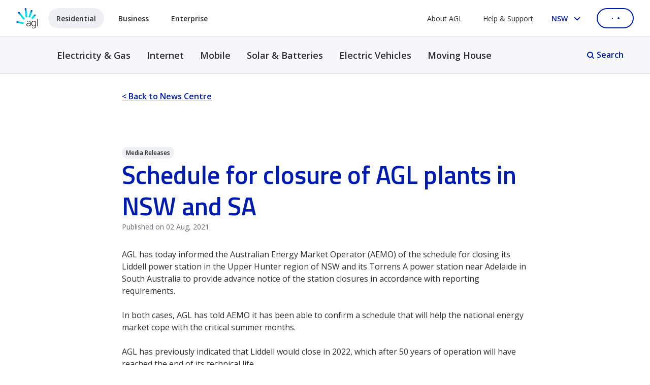

--- FILE ---
content_type: text/html;charset=utf-8
request_url: https://www.agl.com.au/about-agl/news-centre/2021/august/schedule-for-closure-of-agl-plants-in-nsw-and-sa?giha9n=hrd26h
body_size: 29192
content:
<!DOCTYPE html>
<html lang="en">
  <head>
  <meta charset="UTF-8"/>
  <title>Schedule for closure of AGL plants in NSW and SA</title>
  <meta name="campaign-title" content="Schedule for closure of AGL plants in NSW and SA"/>
  
  <meta name="addsearch-custom-field" data-type="text" content="sitesection=News Centre"/>
  <meta name="addsearch-custom-field" data-type="text" content="category=Media Releases"/>
  <meta name="description" content="AGL has today informed the Australian Energy Market Operator (AEMO) of the schedule for closing its Liddell power station in the Upper Hunter region of NSW and its Torrens A power station near Adelaide in South Australia. "/>
  <meta name="template" content="news-centre-article"/>
  <meta name="viewport" content="width=device-width, initial-scale=1, minimum-scale=1"/>
  
    
      <meta name="robots" content="index, follow"/>
      
    

    
    
    
      
    
    <meta property="article:published_time" content="2021-08-02"/>
  
  <script defer="defer" type="text/javascript" src="https://rum.hlx.page/.rum/@adobe/helix-rum-js@%5E2/dist/rum-standalone.js" data-routing="env=prod,tier=publish,ams=AGL Energy Limited"></script>
<link rel="canonical" href="https://www.agl.com.au/about-agl/news-centre/2021/august/schedule-for-closure-of-agl-plants-in-nsw-and-sa"/>

  
    <script type="application/ld+json">
      [{
    "@context": "https://schema.org",
    "@type": "Organization",
    "name": "AGL Energy Limited",
    "legalName": "AGL Energy Limited",
    "url": "https://www.agl.com.au/",
    "logo": "https://www.agl.com.au/content/dam/digital/agl/logos/agl-logo-vertical.png",
    "description": "AGL is one of Australia's leading integrated energy companies, providing electricity, gas, internet, and mobile phone services to residential and business customers.",
    "address": {
        "@type": "PostalAddress",
        "streetAddress": "Level 24, 200 George Street",
        "addressLocality": "Sydney",
        "addressRegion": "NSW",
        "postalCode": "2000",
        "addressCountry": "AU"
    },
    "contactPoint": {
        "@type": "ContactPoint",
        "telephone": "+61 2 9921 2465",
        "contactType": "general",
        "areaServed": "AU",
        "availableLanguage": "en"
    },
    "sameAs": [
        "https://www.linkedin.com/company/agl-energy",
        "https://www.facebook.com/AGLEnergy",
        "https://www.instagram.com/aglaustralia/",
        "https://www.x.com/aglenergy",
        "https://www.youtube.com/user/AGLAustralia"
    ],
    "foundingDate": "1837"
}]
    </script>
  

  
  <script type="text/javascript">
  const digitalData = {"profile":"main","site":"agl","pagePrefix":"agl:main","customPageName":" ","pageName":"schedule-for-closure-of-agl-plants-in-nsw-and-sa","section":" ","customSection":":about-agl:news-centre:2021:august","subSection1":" ","subSection2":" "};
  (window.utagQueue = window.utagQueue || []);
</script>
<script>
  window.vaSdkOptions = {enabled: false}
</script>

  <script type="text/javascript" src="//tags.tiqcdn.com/utag/agl/main/prod/utag.sync.js"></script>

<script type="text/javascript">
  window.utag_data = window.utag_data || {};
  window.utag_data.page_name =
    digitalData.customPageName === " " ? digitalData.pagePrefix + digitalData.customSection + ":" + digitalData.pageName : digitalData.pagePrefix + ":" + digitalData.pageName;
  window.utag_data.page_URL = location.protocol + "//" + location.host + location.pathname + location.hash;
  window.utag_data.site_section = digitalData.section;
  window.utag_data.site_subSection1 = digitalData.subSection1;
  window.utag_data.site_subSection2 = digitalData.subSection2;
  window.utag_data.site_name = digitalData.site;

  const triggerTrackingEvent = function (trackingEvent, trackingData) {
    window.utagQueue.push({
      run: function () {
        window.utag.link({
          page_name: window.utag_data.page_name,
          page_URL: window.utag_data.page_URL,
          event: trackingEvent,
          event_data: trackingData,
        });
      },
    });
  };
</script>

  
  
<script type="text/javascript">
var newRelicAppID = "190205890";
window.NREUM||(NREUM={});NREUM.init={privacy:{cookies_enabled:true},ajax:{deny_list:["bam.nr-data.net"]}};

;NREUM.loader_config={accountID:"753957",trustKey:"753957",agentID:newRelicAppID,licenseKey:"45f929758b",applicationID:newRelicAppID}
;NREUM.info={beacon:"bam.nr-data.net",errorBeacon:"bam.nr-data.net",licenseKey:"45f929758b",applicationID:newRelicAppID,sa:1}
window.NREUM||(NREUM={}),__nr_require=function(t,e,n){function r(n){if(!e[n]){var o=e[n]={exports:{}};t[n][0].call(o.exports,function(e){var o=t[n][1][e];return r(o||e)},o,o.exports)}return e[n].exports}if("function"==typeof __nr_require)return __nr_require;for(var o=0;o<n.length;o++)r(n[o]);return r}({1:[function(t,e,n){function r(t){try{s.console&&console.log(t)}catch(e){}}var o,i=t("ee"),a=t(31),s={};try{o=localStorage.getItem("__nr_flags").split(","),console&&"function"==typeof console.log&&(s.console=!0,o.indexOf("dev")!==-1&&(s.dev=!0),o.indexOf("nr_dev")!==-1&&(s.nrDev=!0))}catch(c){}s.nrDev&&i.on("internal-error",function(t){r(t.stack)}),s.dev&&i.on("fn-err",function(t,e,n){r(n.stack)}),s.dev&&(r("NR AGENT IN DEVELOPMENT MODE"),r("flags: "+a(s,function(t,e){return t}).join(", ")))},{}],2:[function(t,e,n){function r(t,e,n,r,s){try{l?l-=1:o(s||new UncaughtException(t,e,n),!0)}catch(f){try{i("ierr",[f,c.now(),!0])}catch(d){}}return"function"==typeof u&&u.apply(this,a(arguments))}function UncaughtException(t,e,n){this.message=t||"Uncaught error with no additional information",this.sourceURL=e,this.line=n}function o(t,e){var n=e?null:c.now();i("err",[t,n])}var i=t("handle"),a=t(32),s=t("ee"),c=t("loader"),f=t("gos"),u=window.onerror,d=!1,p="nr@seenError";if(!c.disabled){var l=0;c.features.err=!0,t(1),window.onerror=r;try{throw new Error}catch(h){"stack"in h&&(t(14),t(13),"addEventListener"in window&&t(7),c.xhrWrappable&&t(15),d=!0)}s.on("fn-start",function(t,e,n){d&&(l+=1)}),s.on("fn-err",function(t,e,n){d&&!n[p]&&(f(n,p,function(){return!0}),this.thrown=!0,o(n))}),s.on("fn-end",function(){d&&!this.thrown&&l>0&&(l-=1)}),s.on("internal-error",function(t){i("ierr",[t,c.now(),!0])})}},{}],3:[function(t,e,n){var r=t("loader");r.disabled||(r.features.ins=!0)},{}],4:[function(t,e,n){function r(){U++,L=g.hash,this[u]=y.now()}function o(){U--,g.hash!==L&&i(0,!0);var t=y.now();this[h]=~~this[h]+t-this[u],this[d]=t}function i(t,e){E.emit("newURL",[""+g,e])}function a(t,e){t.on(e,function(){this[e]=y.now()})}var s="-start",c="-end",f="-body",u="fn"+s,d="fn"+c,p="cb"+s,l="cb"+c,h="jsTime",m="fetch",v="addEventListener",w=window,g=w.location,y=t("loader");if(w[v]&&y.xhrWrappable&&!y.disabled){var x=t(11),b=t(12),E=t(9),R=t(7),O=t(14),T=t(8),S=t(15),P=t(10),M=t("ee"),C=M.get("tracer"),N=t(23);t(17),y.features.spa=!0;var L,U=0;M.on(u,r),b.on(p,r),P.on(p,r),M.on(d,o),b.on(l,o),P.on(l,o),M.buffer([u,d,"xhr-resolved"]),R.buffer([u]),O.buffer(["setTimeout"+c,"clearTimeout"+s,u]),S.buffer([u,"new-xhr","send-xhr"+s]),T.buffer([m+s,m+"-done",m+f+s,m+f+c]),E.buffer(["newURL"]),x.buffer([u]),b.buffer(["propagate",p,l,"executor-err","resolve"+s]),C.buffer([u,"no-"+u]),P.buffer(["new-jsonp","cb-start","jsonp-error","jsonp-end"]),a(T,m+s),a(T,m+"-done"),a(P,"new-jsonp"),a(P,"jsonp-end"),a(P,"cb-start"),E.on("pushState-end",i),E.on("replaceState-end",i),w[v]("hashchange",i,N(!0)),w[v]("load",i,N(!0)),w[v]("popstate",function(){i(0,U>1)},N(!0))}},{}],5:[function(t,e,n){function r(){var t=new PerformanceObserver(function(t,e){var n=t.getEntries();s(v,[n])});try{t.observe({entryTypes:["resource"]})}catch(e){}}function o(t){if(s(v,[window.performance.getEntriesByType(w)]),window.performance["c"+p])try{window.performance[h](m,o,!1)}catch(t){}else try{window.performance[h]("webkit"+m,o,!1)}catch(t){}}function i(t){}if(window.performance&&window.performance.timing&&window.performance.getEntriesByType){var a=t("ee"),s=t("handle"),c=t(14),f=t(13),u=t(6),d=t(23),p="learResourceTimings",l="addEventListener",h="removeEventListener",m="resourcetimingbufferfull",v="bstResource",w="resource",g="-start",y="-end",x="fn"+g,b="fn"+y,E="bstTimer",R="pushState",O=t("loader");if(!O.disabled){O.features.stn=!0,t(9),"addEventListener"in window&&t(7);var T=NREUM.o.EV;a.on(x,function(t,e){var n=t[0];n instanceof T&&(this.bstStart=O.now())}),a.on(b,function(t,e){var n=t[0];n instanceof T&&s("bst",[n,e,this.bstStart,O.now()])}),c.on(x,function(t,e,n){this.bstStart=O.now(),this.bstType=n}),c.on(b,function(t,e){s(E,[e,this.bstStart,O.now(),this.bstType])}),f.on(x,function(){this.bstStart=O.now()}),f.on(b,function(t,e){s(E,[e,this.bstStart,O.now(),"requestAnimationFrame"])}),a.on(R+g,function(t){this.time=O.now(),this.startPath=location.pathname+location.hash}),a.on(R+y,function(t){s("bstHist",[location.pathname+location.hash,this.startPath,this.time])}),u()?(s(v,[window.performance.getEntriesByType("resource")]),r()):l in window.performance&&(window.performance["c"+p]?window.performance[l](m,o,d(!1)):window.performance[l]("webkit"+m,o,d(!1))),document[l]("scroll",i,d(!1)),document[l]("keypress",i,d(!1)),document[l]("click",i,d(!1))}}},{}],6:[function(t,e,n){e.exports=function(){return"PerformanceObserver"in window&&"function"==typeof window.PerformanceObserver}},{}],7:[function(t,e,n){function r(t){for(var e=t;e&&!e.hasOwnProperty(u);)e=Object.getPrototypeOf(e);e&&o(e)}function o(t){s.inPlace(t,[u,d],"-",i)}function i(t,e){return t[1]}var a=t("ee").get("events"),s=t("wrap-function")(a,!0),c=t("gos"),f=XMLHttpRequest,u="addEventListener",d="removeEventListener";e.exports=a,"getPrototypeOf"in Object?(r(document),r(window),r(f.prototype)):f.prototype.hasOwnProperty(u)&&(o(window),o(f.prototype)),a.on(u+"-start",function(t,e){var n=t[1];if(null!==n&&("function"==typeof n||"object"==typeof n)){var r=c(n,"nr@wrapped",function(){function t(){if("function"==typeof n.handleEvent)return n.handleEvent.apply(n,arguments)}var e={object:t,"function":n}[typeof n];return e?s(e,"fn-",null,e.name||"anonymous"):n});this.wrapped=t[1]=r}}),a.on(d+"-start",function(t){t[1]=this.wrapped||t[1]})},{}],8:[function(t,e,n){function r(t,e,n){var r=t[e];"function"==typeof r&&(t[e]=function(){var t=i(arguments),e={};o.emit(n+"before-start",[t],e);var a;e[m]&&e[m].dt&&(a=e[m].dt);var s=r.apply(this,t);return o.emit(n+"start",[t,a],s),s.then(function(t){return o.emit(n+"end",[null,t],s),t},function(t){throw o.emit(n+"end",[t],s),t})})}var o=t("ee").get("fetch"),i=t(32),a=t(31);e.exports=o;var s=window,c="fetch-",f=c+"body-",u=["arrayBuffer","blob","json","text","formData"],d=s.Request,p=s.Response,l=s.fetch,h="prototype",m="nr@context";d&&p&&l&&(a(u,function(t,e){r(d[h],e,f),r(p[h],e,f)}),r(s,"fetch",c),o.on(c+"end",function(t,e){var n=this;if(e){var r=e.headers.get("content-length");null!==r&&(n.rxSize=r),o.emit(c+"done",[null,e],n)}else o.emit(c+"done",[t],n)}))},{}],9:[function(t,e,n){var r=t("ee").get("history"),o=t("wrap-function")(r);e.exports=r;var i=window.history&&window.history.constructor&&window.history.constructor.prototype,a=window.history;i&&i.pushState&&i.replaceState&&(a=i),o.inPlace(a,["pushState","replaceState"],"-")},{}],10:[function(t,e,n){function r(t){function e(){f.emit("jsonp-end",[],l),t.removeEventListener("load",e,c(!1)),t.removeEventListener("error",n,c(!1))}function n(){f.emit("jsonp-error",[],l),f.emit("jsonp-end",[],l),t.removeEventListener("load",e,c(!1)),t.removeEventListener("error",n,c(!1))}var r=t&&"string"==typeof t.nodeName&&"script"===t.nodeName.toLowerCase();if(r){var o="function"==typeof t.addEventListener;if(o){var a=i(t.src);if(a){var d=s(a),p="function"==typeof d.parent[d.key];if(p){var l={};u.inPlace(d.parent,[d.key],"cb-",l),t.addEventListener("load",e,c(!1)),t.addEventListener("error",n,c(!1)),f.emit("new-jsonp",[t.src],l)}}}}}function o(){return"addEventListener"in window}function i(t){var e=t.match(d);return e?e[1]:null}function a(t,e){var n=t.match(l),r=n[1],o=n[3];return o?a(o,e[r]):e[r]}function s(t){var e=t.match(p);return e&&e.length>=3?{key:e[2],parent:a(e[1],window)}:{key:t,parent:window}}var c=t(23),f=t("ee").get("jsonp"),u=t("wrap-function")(f);if(e.exports=f,o()){var d=/[?&](?:callback|cb)=([^&#]+)/,p=/(.*)\.([^.]+)/,l=/^(\w+)(\.|$)(.*)$/,h=["appendChild","insertBefore","replaceChild"];Node&&Node.prototype&&Node.prototype.appendChild?u.inPlace(Node.prototype,h,"dom-"):(u.inPlace(HTMLElement.prototype,h,"dom-"),u.inPlace(HTMLHeadElement.prototype,h,"dom-"),u.inPlace(HTMLBodyElement.prototype,h,"dom-")),f.on("dom-start",function(t){r(t[0])})}},{}],11:[function(t,e,n){var r=t("ee").get("mutation"),o=t("wrap-function")(r),i=NREUM.o.MO;e.exports=r,i&&(window.MutationObserver=function(t){return this instanceof i?new i(o(t,"fn-")):i.apply(this,arguments)},MutationObserver.prototype=i.prototype)},{}],12:[function(t,e,n){function r(t){var e=i.context(),n=s(t,"executor-",e,null,!1),r=new f(n);return i.context(r).getCtx=function(){return e},r}var o=t("wrap-function"),i=t("ee").get("promise"),a=t("ee").getOrSetContext,s=o(i),c=t(31),f=NREUM.o.PR;e.exports=i,f&&(window.Promise=r,["all","race"].forEach(function(t){var e=f[t];f[t]=function(n){function r(t){return function(){i.emit("propagate",[null,!o],a,!1,!1),o=o||!t}}var o=!1;c(n,function(e,n){Promise.resolve(n).then(r("all"===t),r(!1))});var a=e.apply(f,arguments),s=f.resolve(a);return s}}),["resolve","reject"].forEach(function(t){var e=f[t];f[t]=function(t){var n=e.apply(f,arguments);return t!==n&&i.emit("propagate",[t,!0],n,!1,!1),n}}),f.prototype["catch"]=function(t){return this.then(null,t)},f.prototype=Object.create(f.prototype,{constructor:{value:r}}),c(Object.getOwnPropertyNames(f),function(t,e){try{r[e]=f[e]}catch(n){}}),o.wrapInPlace(f.prototype,"then",function(t){return function(){var e=this,n=o.argsToArray.apply(this,arguments),r=a(e);r.promise=e,n[0]=s(n[0],"cb-",r,null,!1),n[1]=s(n[1],"cb-",r,null,!1);var c=t.apply(this,n);return r.nextPromise=c,i.emit("propagate",[e,!0],c,!1,!1),c}}),i.on("executor-start",function(t){t[0]=s(t[0],"resolve-",this,null,!1),t[1]=s(t[1],"resolve-",this,null,!1)}),i.on("executor-err",function(t,e,n){t[1](n)}),i.on("cb-end",function(t,e,n){i.emit("propagate",[n,!0],this.nextPromise,!1,!1)}),i.on("propagate",function(t,e,n){this.getCtx&&!e||(this.getCtx=function(){if(t instanceof Promise)var e=i.context(t);return e&&e.getCtx?e.getCtx():this})}),r.toString=function(){return""+f})},{}],13:[function(t,e,n){var r=t("ee").get("raf"),o=t("wrap-function")(r),i="equestAnimationFrame";e.exports=r,o.inPlace(window,["r"+i,"mozR"+i,"webkitR"+i,"msR"+i],"raf-"),r.on("raf-start",function(t){t[0]=o(t[0],"fn-")})},{}],14:[function(t,e,n){function r(t,e,n){t[0]=a(t[0],"fn-",null,n)}function o(t,e,n){this.method=n,this.timerDuration=isNaN(t[1])?0:+t[1],t[0]=a(t[0],"fn-",this,n)}var i=t("ee").get("timer"),a=t("wrap-function")(i),s="setTimeout",c="setInterval",f="clearTimeout",u="-start",d="-";e.exports=i,a.inPlace(window,[s,"setImmediate"],s+d),a.inPlace(window,[c],c+d),a.inPlace(window,[f,"clearImmediate"],f+d),i.on(c+u,r),i.on(s+u,o)},{}],15:[function(t,e,n){function r(t,e){d.inPlace(e,["onreadystatechange"],"fn-",s)}function o(){var t=this,e=u.context(t);t.readyState>3&&!e.resolved&&(e.resolved=!0,u.emit("xhr-resolved",[],t)),d.inPlace(t,y,"fn-",s)}function i(t){x.push(t),m&&(E?E.then(a):w?w(a):(R=-R,O.data=R))}function a(){for(var t=0;t<x.length;t++)r([],x[t]);x.length&&(x=[])}function s(t,e){return e}function c(t,e){for(var n in t)e[n]=t[n];return e}t(7);var f=t("ee"),u=f.get("xhr"),d=t("wrap-function")(u),p=t(23),l=NREUM.o,h=l.XHR,m=l.MO,v=l.PR,w=l.SI,g="readystatechange",y=["onload","onerror","onabort","onloadstart","onloadend","onprogress","ontimeout"],x=[];e.exports=u;var b=window.XMLHttpRequest=function(t){var e=new h(t);try{u.emit("new-xhr",[e],e),e.addEventListener(g,o,p(!1))}catch(n){try{u.emit("internal-error",[n])}catch(r){}}return e};if(c(h,b),b.prototype=h.prototype,d.inPlace(b.prototype,["open","send"],"-xhr-",s),u.on("send-xhr-start",function(t,e){r(t,e),i(e)}),u.on("open-xhr-start",r),m){var E=v&&v.resolve();if(!w&&!v){var R=1,O=document.createTextNode(R);new m(a).observe(O,{characterData:!0})}}else f.on("fn-end",function(t){t[0]&&t[0].type===g||a()})},{}],16:[function(t,e,n){function r(t){if(!s(t))return null;var e=window.NREUM;if(!e.loader_config)return null;var n=(e.loader_config.accountID||"").toString()||null,r=(e.loader_config.agentID||"").toString()||null,f=(e.loader_config.trustKey||"").toString()||null;if(!n||!r)return null;var h=l.generateSpanId(),m=l.generateTraceId(),v=Date.now(),w={spanId:h,traceId:m,timestamp:v};return(t.sameOrigin||c(t)&&p())&&(w.traceContextParentHeader=o(h,m),w.traceContextStateHeader=i(h,v,n,r,f)),(t.sameOrigin&&!u()||!t.sameOrigin&&c(t)&&d())&&(w.newrelicHeader=a(h,m,v,n,r,f)),w}function o(t,e){return"00-"+e+"-"+t+"-01"}function i(t,e,n,r,o){var i=0,a="",s=1,c="",f="";return o+"@nr="+i+"-"+s+"-"+n+"-"+r+"-"+t+"-"+a+"-"+c+"-"+f+"-"+e}function a(t,e,n,r,o,i){var a="btoa"in window&&"function"==typeof window.btoa;if(!a)return null;var s={v:[0,1],d:{ty:"Browser",ac:r,ap:o,id:t,tr:e,ti:n}};return i&&r!==i&&(s.d.tk=i),btoa(JSON.stringify(s))}function s(t){return f()&&c(t)}function c(t){var e=!1,n={};if("init"in NREUM&&"distributed_tracing"in NREUM.init&&(n=NREUM.init.distributed_tracing),t.sameOrigin)e=!0;else if(n.allowed_origins instanceof Array)for(var r=0;r<n.allowed_origins.length;r++){var o=h(n.allowed_origins[r]);if(t.hostname===o.hostname&&t.protocol===o.protocol&&t.port===o.port){e=!0;break}}return e}function f(){return"init"in NREUM&&"distributed_tracing"in NREUM.init&&!!NREUM.init.distributed_tracing.enabled}function u(){return"init"in NREUM&&"distributed_tracing"in NREUM.init&&!!NREUM.init.distributed_tracing.exclude_newrelic_header}function d(){return"init"in NREUM&&"distributed_tracing"in NREUM.init&&NREUM.init.distributed_tracing.cors_use_newrelic_header!==!1}function p(){return"init"in NREUM&&"distributed_tracing"in NREUM.init&&!!NREUM.init.distributed_tracing.cors_use_tracecontext_headers}var l=t(28),h=t(18);e.exports={generateTracePayload:r,shouldGenerateTrace:s}},{}],17:[function(t,e,n){function r(t){var e=this.params,n=this.metrics;if(!this.ended){this.ended=!0;for(var r=0;r<p;r++)t.removeEventListener(d[r],this.listener,!1);return e.protocol&&"data"===e.protocol?void g("Ajax/DataUrl/Excluded"):void(e.aborted||(n.duration=a.now()-this.startTime,this.loadCaptureCalled||4!==t.readyState?null==e.status&&(e.status=0):i(this,t),n.cbTime=this.cbTime,s("xhr",[e,n,this.startTime,this.endTime,"xhr"],this)))}}function o(t,e){var n=c(e),r=t.params;r.hostname=n.hostname,r.port=n.port,r.protocol=n.protocol,r.host=n.hostname+":"+n.port,r.pathname=n.pathname,t.parsedOrigin=n,t.sameOrigin=n.sameOrigin}function i(t,e){t.params.status=e.status;var n=v(e,t.lastSize);if(n&&(t.metrics.rxSize=n),t.sameOrigin){var r=e.getResponseHeader("X-NewRelic-App-Data");r&&(t.params.cat=r.split(", ").pop())}t.loadCaptureCalled=!0}var a=t("loader");if(a.xhrWrappable&&!a.disabled){var s=t("handle"),c=t(18),f=t(16).generateTracePayload,u=t("ee"),d=["load","error","abort","timeout"],p=d.length,l=t("id"),h=t(24),m=t(22),v=t(19),w=t(23),g=t(25).recordSupportability,y=NREUM.o.REQ,x=window.XMLHttpRequest;a.features.xhr=!0,t(15),t(8),u.on("new-xhr",function(t){var e=this;e.totalCbs=0,e.called=0,e.cbTime=0,e.end=r,e.ended=!1,e.xhrGuids={},e.lastSize=null,e.loadCaptureCalled=!1,e.params=this.params||{},e.metrics=this.metrics||{},t.addEventListener("load",function(n){i(e,t)},w(!1)),h&&(h>34||h<10)||t.addEventListener("progress",function(t){e.lastSize=t.loaded},w(!1))}),u.on("open-xhr-start",function(t){this.params={method:t[0]},o(this,t[1]),this.metrics={}}),u.on("open-xhr-end",function(t,e){"loader_config"in NREUM&&"xpid"in NREUM.loader_config&&this.sameOrigin&&e.setRequestHeader("X-NewRelic-ID",NREUM.loader_config.xpid);var n=f(this.parsedOrigin);if(n){var r=!1;n.newrelicHeader&&(e.setRequestHeader("newrelic",n.newrelicHeader),r=!0),n.traceContextParentHeader&&(e.setRequestHeader("traceparent",n.traceContextParentHeader),n.traceContextStateHeader&&e.setRequestHeader("tracestate",n.traceContextStateHeader),r=!0),r&&(this.dt=n)}}),u.on("send-xhr-start",function(t,e){var n=this.metrics,r=t[0],o=this;if(n&&r){var i=m(r);i&&(n.txSize=i)}this.startTime=a.now(),this.listener=function(t){try{"abort"!==t.type||o.loadCaptureCalled||(o.params.aborted=!0),("load"!==t.type||o.called===o.totalCbs&&(o.onloadCalled||"function"!=typeof e.onload))&&o.end(e)}catch(n){try{u.emit("internal-error",[n])}catch(r){}}};for(var s=0;s<p;s++)e.addEventListener(d[s],this.listener,w(!1))}),u.on("xhr-cb-time",function(t,e,n){this.cbTime+=t,e?this.onloadCalled=!0:this.called+=1,this.called!==this.totalCbs||!this.onloadCalled&&"function"==typeof n.onload||this.end(n)}),u.on("xhr-load-added",function(t,e){var n=""+l(t)+!!e;this.xhrGuids&&!this.xhrGuids[n]&&(this.xhrGuids[n]=!0,this.totalCbs+=1)}),u.on("xhr-load-removed",function(t,e){var n=""+l(t)+!!e;this.xhrGuids&&this.xhrGuids[n]&&(delete this.xhrGuids[n],this.totalCbs-=1)}),u.on("xhr-resolved",function(){this.endTime=a.now()}),u.on("addEventListener-end",function(t,e){e instanceof x&&"load"===t[0]&&u.emit("xhr-load-added",[t[1],t[2]],e)}),u.on("removeEventListener-end",function(t,e){e instanceof x&&"load"===t[0]&&u.emit("xhr-load-removed",[t[1],t[2]],e)}),u.on("fn-start",function(t,e,n){e instanceof x&&("onload"===n&&(this.onload=!0),("load"===(t[0]&&t[0].type)||this.onload)&&(this.xhrCbStart=a.now()))}),u.on("fn-end",function(t,e){this.xhrCbStart&&u.emit("xhr-cb-time",[a.now()-this.xhrCbStart,this.onload,e],e)}),u.on("fetch-before-start",function(t){function e(t,e){var n=!1;return e.newrelicHeader&&(t.set("newrelic",e.newrelicHeader),n=!0),e.traceContextParentHeader&&(t.set("traceparent",e.traceContextParentHeader),e.traceContextStateHeader&&t.set("tracestate",e.traceContextStateHeader),n=!0),n}var n,r=t[1]||{};"string"==typeof t[0]?n=t[0]:t[0]&&t[0].url?n=t[0].url:window.URL&&t[0]&&t[0]instanceof URL&&(n=t[0].href),n&&(this.parsedOrigin=c(n),this.sameOrigin=this.parsedOrigin.sameOrigin);var o=f(this.parsedOrigin);if(o&&(o.newrelicHeader||o.traceContextParentHeader))if("string"==typeof t[0]||window.URL&&t[0]&&t[0]instanceof URL){var i={};for(var a in r)i[a]=r[a];i.headers=new Headers(r.headers||{}),e(i.headers,o)&&(this.dt=o),t.length>1?t[1]=i:t.push(i)}else t[0]&&t[0].headers&&e(t[0].headers,o)&&(this.dt=o)}),u.on("fetch-start",function(t,e){this.params={},this.metrics={},this.startTime=a.now(),this.dt=e,t.length>=1&&(this.target=t[0]),t.length>=2&&(this.opts=t[1]);var n,r=this.opts||{},i=this.target;if("string"==typeof i?n=i:"object"==typeof i&&i instanceof y?n=i.url:window.URL&&"object"==typeof i&&i instanceof URL&&(n=i.href),o(this,n),"data"!==this.params.protocol){var s=(""+(i&&i instanceof y&&i.method||r.method||"GET")).toUpperCase();this.params.method=s,this.txSize=m(r.body)||0}}),u.on("fetch-done",function(t,e){if(this.endTime=a.now(),this.params||(this.params={}),"data"===this.params.protocol)return void g("Ajax/DataUrl/Excluded");this.params.status=e?e.status:0;var n;"string"==typeof this.rxSize&&this.rxSize.length>0&&(n=+this.rxSize);var r={txSize:this.txSize,rxSize:n,duration:a.now()-this.startTime};s("xhr",[this.params,r,this.startTime,this.endTime,"fetch"],this)})}},{}],18:[function(t,e,n){var r={};e.exports=function(t){if(t in r)return r[t];if(0===(t||"").indexOf("data:"))return{protocol:"data"};var e=document.createElement("a"),n=window.location,o={};e.href=t,o.port=e.port;var i=e.href.split("://");!o.port&&i[1]&&(o.port=i[1].split("/")[0].split("@").pop().split(":")[1]),o.port&&"0"!==o.port||(o.port="https"===i[0]?"443":"80"),o.hostname=e.hostname||n.hostname,o.pathname=e.pathname,o.protocol=i[0],"/"!==o.pathname.charAt(0)&&(o.pathname="/"+o.pathname);var a=!e.protocol||":"===e.protocol||e.protocol===n.protocol,s=e.hostname===document.domain&&e.port===n.port;return o.sameOrigin=a&&(!e.hostname||s),"/"===o.pathname&&(r[t]=o),o}},{}],19:[function(t,e,n){function r(t,e){var n=t.responseType;return"json"===n&&null!==e?e:"arraybuffer"===n||"blob"===n||"json"===n?o(t.response):"text"===n||""===n||void 0===n?o(t.responseText):void 0}var o=t(22);e.exports=r},{}],20:[function(t,e,n){function r(){}function o(t,e,n,r){return function(){return u.recordSupportability("API/"+e+"/called"),i(t+e,[f.now()].concat(s(arguments)),n?null:this,r),n?void 0:this}}var i=t("handle"),a=t(31),s=t(32),c=t("ee").get("tracer"),f=t("loader"),u=t(25),d=NREUM;"undefined"==typeof window.newrelic&&(newrelic=d);var p=["setPageViewName","setCustomAttribute","setErrorHandler","finished","addToTrace","inlineHit","addRelease"],l="api-",h=l+"ixn-";a(p,function(t,e){d[e]=o(l,e,!0,"api")}),d.addPageAction=o(l,"addPageAction",!0),d.setCurrentRouteName=o(l,"routeName",!0),e.exports=newrelic,d.interaction=function(){return(new r).get()};var m=r.prototype={createTracer:function(t,e){var n={},r=this,o="function"==typeof e;return i(h+"tracer",[f.now(),t,n],r),function(){if(c.emit((o?"":"no-")+"fn-start",[f.now(),r,o],n),o)try{return e.apply(this,arguments)}catch(t){throw c.emit("fn-err",[arguments,this,t],n),t}finally{c.emit("fn-end",[f.now()],n)}}}};a("actionText,setName,setAttribute,save,ignore,onEnd,getContext,end,get".split(","),function(t,e){m[e]=o(h,e)}),newrelic.noticeError=function(t,e){"string"==typeof t&&(t=new Error(t)),u.recordSupportability("API/noticeError/called"),i("err",[t,f.now(),!1,e])}},{}],21:[function(t,e,n){function r(t){if(NREUM.init){for(var e=NREUM.init,n=t.split("."),r=0;r<n.length-1;r++)if(e=e[n[r]],"object"!=typeof e)return;return e=e[n[n.length-1]]}}e.exports={getConfiguration:r}},{}],22:[function(t,e,n){e.exports=function(t){if("string"==typeof t&&t.length)return t.length;if("object"==typeof t){if("undefined"!=typeof ArrayBuffer&&t instanceof ArrayBuffer&&t.byteLength)return t.byteLength;if("undefined"!=typeof Blob&&t instanceof Blob&&t.size)return t.size;if(!("undefined"!=typeof FormData&&t instanceof FormData))try{return JSON.stringify(t).length}catch(e){return}}}},{}],23:[function(t,e,n){var r=!1;try{var o=Object.defineProperty({},"passive",{get:function(){r=!0}});window.addEventListener("testPassive",null,o),window.removeEventListener("testPassive",null,o)}catch(i){}e.exports=function(t){return r?{passive:!0,capture:!!t}:!!t}},{}],24:[function(t,e,n){var r=0,o=navigator.userAgent.match(/Firefox[\/\s](\d+\.\d+)/);o&&(r=+o[1]),e.exports=r},{}],25:[function(t,e,n){function r(t,e){var n=[a,t,{name:t},e];return i("storeMetric",n,null,"api"),n}function o(t,e){var n=[s,t,{name:t},e];return i("storeEventMetrics",n,null,"api"),n}var i=t("handle"),a="sm",s="cm";e.exports={constants:{SUPPORTABILITY_METRIC:a,CUSTOM_METRIC:s},recordSupportability:r,recordCustom:o}},{}],26:[function(t,e,n){function r(){return s.exists&&performance.now?Math.round(performance.now()):(i=Math.max((new Date).getTime(),i))-a}function o(){return i}var i=(new Date).getTime(),a=i,s=t(33);e.exports=r,e.exports.offset=a,e.exports.getLastTimestamp=o},{}],27:[function(t,e,n){function r(t,e){var n=t.getEntries();n.forEach(function(t){"first-paint"===t.name?l("timing",["fp",Math.floor(t.startTime)]):"first-contentful-paint"===t.name&&l("timing",["fcp",Math.floor(t.startTime)])})}function o(t,e){var n=t.getEntries();if(n.length>0){var r=n[n.length-1];if(f&&f<r.startTime)return;var o=[r],i=a({});i&&o.push(i),l("lcp",o)}}function i(t){t.getEntries().forEach(function(t){t.hadRecentInput||l("cls",[t])})}function a(t){var e=navigator.connection||navigator.mozConnection||navigator.webkitConnection;if(e)return e.type&&(t["net-type"]=e.type),e.effectiveType&&(t["net-etype"]=e.effectiveType),e.rtt&&(t["net-rtt"]=e.rtt),e.downlink&&(t["net-dlink"]=e.downlink),t}function s(t){if(t instanceof w&&!y){var e=Math.round(t.timeStamp),n={type:t.type};a(n),e<=h.now()?n.fid=h.now()-e:e>h.offset&&e<=Date.now()?(e-=h.offset,n.fid=h.now()-e):e=h.now(),y=!0,l("timing",["fi",e,n])}}function c(t){"hidden"===t&&(f=h.now(),l("pageHide",[f]))}if(!("init"in NREUM&&"page_view_timing"in NREUM.init&&"enabled"in NREUM.init.page_view_timing&&NREUM.init.page_view_timing.enabled===!1)){var f,u,d,p,l=t("handle"),h=t("loader"),m=t(30),v=t(23),w=NREUM.o.EV;if("PerformanceObserver"in window&&"function"==typeof window.PerformanceObserver){u=new PerformanceObserver(r);try{u.observe({entryTypes:["paint"]})}catch(g){}d=new PerformanceObserver(o);try{d.observe({entryTypes:["largest-contentful-paint"]})}catch(g){}p=new PerformanceObserver(i);try{p.observe({type:"layout-shift",buffered:!0})}catch(g){}}if("addEventListener"in document){var y=!1,x=["click","keydown","mousedown","pointerdown","touchstart"];x.forEach(function(t){document.addEventListener(t,s,v(!1))})}m(c)}},{}],28:[function(t,e,n){function r(){function t(){return e?15&e[n++]:16*Math.random()|0}var e=null,n=0,r=window.crypto||window.msCrypto;r&&r.getRandomValues&&(e=r.getRandomValues(new Uint8Array(31)));for(var o,i="xxxxxxxx-xxxx-4xxx-yxxx-xxxxxxxxxxxx",a="",s=0;s<i.length;s++)o=i[s],"x"===o?a+=t().toString(16):"y"===o?(o=3&t()|8,a+=o.toString(16)):a+=o;return a}function o(){return a(16)}function i(){return a(32)}function a(t){function e(){return n?15&n[r++]:16*Math.random()|0}var n=null,r=0,o=window.crypto||window.msCrypto;o&&o.getRandomValues&&Uint8Array&&(n=o.getRandomValues(new Uint8Array(t)));for(var i=[],a=0;a<t;a++)i.push(e().toString(16));return i.join("")}e.exports={generateUuid:r,generateSpanId:o,generateTraceId:i}},{}],29:[function(t,e,n){function r(t,e){if(!o)return!1;if(t!==o)return!1;if(!e)return!0;if(!i)return!1;for(var n=i.split("."),r=e.split("."),a=0;a<r.length;a++)if(r[a]!==n[a])return!1;return!0}var o=null,i=null,a=/Version\/(\S+)\s+Safari/;if(navigator.userAgent){var s=navigator.userAgent,c=s.match(a);c&&s.indexOf("Chrome")===-1&&s.indexOf("Chromium")===-1&&(o="Safari",i=c[1])}e.exports={agent:o,version:i,match:r}},{}],30:[function(t,e,n){function r(t){function e(){t(s&&document[s]?document[s]:document[i]?"hidden":"visible")}"addEventListener"in document&&a&&document.addEventListener(a,e,o(!1))}var o=t(23);e.exports=r;var i,a,s;"undefined"!=typeof document.hidden?(i="hidden",a="visibilitychange",s="visibilityState"):"undefined"!=typeof document.msHidden?(i="msHidden",a="msvisibilitychange"):"undefined"!=typeof document.webkitHidden&&(i="webkitHidden",a="webkitvisibilitychange",s="webkitVisibilityState")},{}],31:[function(t,e,n){function r(t,e){var n=[],r="",i=0;for(r in t)o.call(t,r)&&(n[i]=e(r,t[r]),i+=1);return n}var o=Object.prototype.hasOwnProperty;e.exports=r},{}],32:[function(t,e,n){function r(t,e,n){e||(e=0),"undefined"==typeof n&&(n=t?t.length:0);for(var r=-1,o=n-e||0,i=Array(o<0?0:o);++r<o;)i[r]=t[e+r];return i}e.exports=r},{}],33:[function(t,e,n){e.exports={exists:"undefined"!=typeof window.performance&&window.performance.timing&&"undefined"!=typeof window.performance.timing.navigationStart}},{}],ee:[function(t,e,n){function r(){}function o(t){function e(t){return t&&t instanceof r?t:t?f(t,c,a):a()}function n(n,r,o,i,a){if(a!==!1&&(a=!0),!l.aborted||i){t&&a&&t(n,r,o);for(var s=e(o),c=m(n),f=c.length,u=0;u<f;u++)c[u].apply(s,r);var p=d[y[n]];return p&&p.push([x,n,r,s]),s}}function i(t,e){g[t]=m(t).concat(e)}function h(t,e){var n=g[t];if(n)for(var r=0;r<n.length;r++)n[r]===e&&n.splice(r,1)}function m(t){return g[t]||[]}function v(t){return p[t]=p[t]||o(n)}function w(t,e){l.aborted||u(t,function(t,n){e=e||"feature",y[n]=e,e in d||(d[e]=[])})}var g={},y={},x={on:i,addEventListener:i,removeEventListener:h,emit:n,get:v,listeners:m,context:e,buffer:w,abort:s,aborted:!1};return x}function i(t){return f(t,c,a)}function a(){return new r}function s(){(d.api||d.feature)&&(l.aborted=!0,d=l.backlog={})}var c="nr@context",f=t("gos"),u=t(31),d={},p={},l=e.exports=o();e.exports.getOrSetContext=i,l.backlog=d},{}],gos:[function(t,e,n){function r(t,e,n){if(o.call(t,e))return t[e];var r=n();if(Object.defineProperty&&Object.keys)try{return Object.defineProperty(t,e,{value:r,writable:!0,enumerable:!1}),r}catch(i){}return t[e]=r,r}var o=Object.prototype.hasOwnProperty;e.exports=r},{}],handle:[function(t,e,n){function r(t,e,n,r){o.buffer([t],r),o.emit(t,e,n)}var o=t("ee").get("handle");e.exports=r,r.ee=o},{}],id:[function(t,e,n){function r(t){var e=typeof t;return!t||"object"!==e&&"function"!==e?-1:t===window?0:a(t,i,function(){return o++})}var o=1,i="nr@id",a=t("gos");e.exports=r},{}],loader:[function(t,e,n){function r(){if(!T++){var t=O.info=NREUM.info,e=m.getElementsByTagName("script")[0];if(setTimeout(f.abort,3e4),!(t&&t.licenseKey&&t.applicationID&&e))return f.abort();c(E,function(e,n){t[e]||(t[e]=n)});var n=a();s("mark",["onload",n+O.offset],null,"api"),s("timing",["load",n]);var r=m.createElement("script");0===t.agent.indexOf("http://")||0===t.agent.indexOf("https://")?r.src=t.agent:r.src=l+"://"+t.agent,e.parentNode.insertBefore(r,e)}}function o(){"complete"===m.readyState&&i()}function i(){s("mark",["domContent",a()+O.offset],null,"api")}var a=t(26),s=t("handle"),c=t(31),f=t("ee"),u=t(29),d=t(21),p=t(23),l=d.getConfiguration("ssl")===!1?"http":"https",h=window,m=h.document,v="addEventListener",w="attachEvent",g=h.XMLHttpRequest,y=g&&g.prototype,x=!1;NREUM.o={ST:setTimeout,SI:h.setImmediate,CT:clearTimeout,XHR:g,REQ:h.Request,EV:h.Event,PR:h.Promise,MO:h.MutationObserver};var b=""+location,E={beacon:"bam.nr-data.net",errorBeacon:"bam.nr-data.net",agent:"js-agent.newrelic.com/nr-spa-1216.min.js"},R=g&&y&&y[v]&&!/CriOS/.test(navigator.userAgent),O=e.exports={offset:a.getLastTimestamp(),now:a,origin:b,features:{},xhrWrappable:R,userAgent:u,disabled:x};if(!x){t(20),t(27),m[v]?(m[v]("DOMContentLoaded",i,p(!1)),h[v]("load",r,p(!1))):(m[w]("onreadystatechange",o),h[w]("onload",r)),s("mark",["firstbyte",a.getLastTimestamp()],null,"api");var T=0}},{}],"wrap-function":[function(t,e,n){function r(t,e){function n(e,n,r,c,f){function nrWrapper(){var i,a,u,p;try{a=this,i=d(arguments),u="function"==typeof r?r(i,a):r||{}}catch(l){o([l,"",[i,a,c],u],t)}s(n+"start",[i,a,c],u,f);try{return p=e.apply(a,i)}catch(h){throw s(n+"err",[i,a,h],u,f),h}finally{s(n+"end",[i,a,p],u,f)}}return a(e)?e:(n||(n=""),nrWrapper[p]=e,i(e,nrWrapper,t),nrWrapper)}function r(t,e,r,o,i){r||(r="");var s,c,f,u="-"===r.charAt(0);for(f=0;f<e.length;f++)c=e[f],s=t[c],a(s)||(t[c]=n(s,u?c+r:r,o,c,i))}function s(n,r,i,a){if(!h||e){var s=h;h=!0;try{t.emit(n,r,i,e,a)}catch(c){o([c,n,r,i],t)}h=s}}return t||(t=u),n.inPlace=r,n.flag=p,n}function o(t,e){e||(e=u);try{e.emit("internal-error",t)}catch(n){}}function i(t,e,n){if(Object.defineProperty&&Object.keys)try{var r=Object.keys(t);return r.forEach(function(n){Object.defineProperty(e,n,{get:function(){return t[n]},set:function(e){return t[n]=e,e}})}),e}catch(i){o([i],n)}for(var a in t)l.call(t,a)&&(e[a]=t[a]);return e}function a(t){return!(t&&t instanceof Function&&t.apply&&!t[p])}function s(t,e){var n=e(t);return n[p]=t,i(t,n,u),n}function c(t,e,n){var r=t[e];t[e]=s(r,n)}function f(){for(var t=arguments.length,e=new Array(t),n=0;n<t;++n)e[n]=arguments[n];return e}var u=t("ee"),d=t(32),p="nr@original",l=Object.prototype.hasOwnProperty,h=!1;e.exports=r,e.exports.wrapFunction=s,e.exports.wrapInPlace=c,e.exports.argsToArray=f},{}]},{},["loader",2,17,5,3,4]);
</script>

  


  
    <link rel="stylesheet" href="/etc.clientlibs/aglweb/clientlibs/clientlib-dependencies.min.css" type="text/css">
<link rel="stylesheet" href="/etc.clientlibs/aglweb/clientlibs/clientlib-base.min.css" type="text/css">


  
    





  
    
    <script type="text/javascript">
            if ( !window.CQ_Analytics ) {
                window.CQ_Analytics = {};
            }
            if ( !CQ_Analytics.TestTarget ) {
                CQ_Analytics.TestTarget = {};
            }
            CQ_Analytics.TestTarget.clientCode = 'aglenergy';
            CQ_Analytics.TestTarget.currentPagePath = '\/content\/aglenergy\/nsw\/en\/about\u002Dagl\/news\u002Dcentre\/2021\/august\/schedule\u002Dfor\u002Dclosure\u002Dof\u002Dagl\u002Dplants\u002Din\u002Dnsw\u002Dand\u002Dsa';
        </script>
    <script src="/etc.clientlibs/cq/testandtarget/clientlibs/testandtarget/parameters.min.js"></script>
<script src="/etc.clientlibs/clientlibs/granite/jquery.min.js"></script>
<script src="/etc.clientlibs/cq/personalization/clientlib/personalization/integrations/commons.min.js"></script>
<script src="/etc.clientlibs/cq/testandtarget/clientlibs/testandtarget/atjs-integration.min.js"></script>


    

    
    <script src="/etc.clientlibs/aglweb/clientlibs/clientlib-dependencies.min.js"></script>


    
    <link rel="stylesheet" href="/etc.clientlibs/aglweb/clientlibs/clientlib-main.min.css" type="text/css">
<link rel="stylesheet" href="/etc.clientlibs/aglweb/clientlibs/clientlib-commerce.min.css" type="text/css">


    
    
    

  
  
    <link rel="icon" sizes="192x192" href="/etc.clientlibs/aglweb/clientlibs/clientlib-main/resources/icon-192x192.png"/>
    <link rel="apple-touch-icon" sizes="180x180" href="/etc.clientlibs/aglweb/clientlibs/clientlib-main/resources/apple-touch-icon-180x180.png"/>
    <link rel="apple-touch-icon" sizes="167x167" href="/etc.clientlibs/aglweb/clientlibs/clientlib-main/resources/apple-touch-icon-167x167.png"/>
    <link rel="apple-touch-icon" sizes="152x152" href="/etc.clientlibs/aglweb/clientlibs/clientlib-main/resources/apple-touch-icon-152x152.png"/>
    <link rel="apple-touch-icon" sizes="120x120" href="/etc.clientlibs/aglweb/clientlibs/clientlib-main/resources/apple-touch-icon-120x120.png"/>
    <meta name="msapplication-square310x310logo" content="/etc.clientlibs/aglweb/clientlibs/clientlib-main/resources/icon-310x310.png"/>
    <meta name="msapplication-wide310x150logo" content="/etc.clientlibs/aglweb/clientlibs/clientlib-main/resources/icon-310x150.png"/>
    <meta name="msapplication-square150x150logo" content="/etc.clientlibs/aglweb/clientlibs/clientlib-main/resources/icon-150x150.png"/>
    <meta name="msapplication-square70x70logo" content="/etc.clientlibs/aglweb/clientlibs/clientlib-main/resources/icon-70x70.png"/>

  

  
  <script type="text/javascript">
    var auth0Config = {
      domain: "https:\/\/secure.agl.com.au",
      clientId: "Z0tQs8j2htgzjLQW7ohGLovarzBTJMXT",
      callback: "https:\/\/www.agl.com.au\/auth\u002Dcallback",
      timeout: "https:\/\/secure2.agl.com.au\/logout?returnTo=https%3A%2F%2Fwww.agl.com.au\/timeout",
      returnTo: "https:\/\/secure2.agl.com.au\/logout?returnTo=https%3A%2F%2Fwww.agl.com.au",
      loginError: "https:\/\/www.agl.com.au\/errors\/login\u002Derror"
    };
  </script>



  
  <script type="text/javascript">
    var addSearchConfig = {
      addSearchApiHostname: "api.platform.agl.com.au\/3rdparty\/addsearch\/v1",
      addSearchClient: "0798f119146a88a667dab5a32558de82",
    };
  </script>



  <addsearch-config data-input-placeholder="Search News Centre" data-search-page="/content/aglenergy/nsw/en/about-agl/news-centre" isProd></addsearch-config>


<div id="autocomplete-container"></div>


</head>
  <body class="articlepage page basicpage" data-page-state="NSW" id="articlepage-81d691ffe9">
    
    
    
    
      

<div class="cmp-page__skiptomaincontent">
    <a class="cmp-page__skiptomaincontent-link" href="#skiptomain">Skip to main content</a>
</div>

    <link rel="stylesheet" href="/etc.clientlibs/core/wcm/components/page/v2/page/clientlibs/site/skiptomaincontent.min.css" type="text/css">



      <script type="text/javascript">
  (() => {
    let cdnUrl = "//tags.tiqcdn.com/utag/agl/main/prod/utag.js";
    let scriptTag = document.createElement("script");
    scriptTag.setAttribute("src", cdnUrl);
    scriptTag.setAttribute("type", "text/javascript");
    scriptTag.setAttribute("async", "");
    let firstScriptTag = document.getElementsByTagName("script")[0];
    firstScriptTag.parentNode.insertBefore(scriptTag, firstScriptTag);
  })();
</script>

<div class="root container responsivegrid">



    
    <div id="container-287a1e45bd" class="cmp-container">
        


<div class="aem-Grid aem-Grid--12 aem-Grid--default--12 ">
    
    <div class="experiencefragment aem-GridColumn aem-GridColumn--default--12"><!-- SDI include (path: /conf/aglweb/settings/wcm/templates/news-centre-article/structure/_jcr_content/root/experiencefragment_c.xf.html, resourceType: aglweb/components/experiencefragment) -->

<div id="experiencefragment-39c5610b9c" class="cmp-experiencefragment cmp-experiencefragment--global-header">




    
    <div id="container-fa10714349" class="cmp-container">
        


<div class="aem-Grid aem-Grid--12 aem-Grid--default--12 ">
    
    <div class="responsivegrid aem-GridColumn aem-GridColumn--default--12">


<div class="aem-Grid aem-Grid--12 aem-Grid--default--12 ">
    
    <section class="container responsivegrid one-column aem-GridColumn aem-GridColumn--default--12">



    
    <div id="container-b92552e9f8" class="cmp-container">
        


<div class="aem-Grid aem-Grid--12 aem-Grid--default--12 ">
    
    <div class="alertbanner parbase aem-GridColumn aem-GridColumn--default--12">


 

    

</div>
<div class="global-header aem-GridColumn aem-GridColumn--default--12">
  <header id="header">
    
    <div class="primary-row">
      
      <button aria-expanded="false" aria-label="Open the menu" class="hamburger-icon">
        <svg height="24" width="24">
          <use href="#hamburger-open" xlink:href="#hamburger-open"/>
        </svg>
      </button>

      
      <a class="logo" href="/residential" target="_self">
        <svg height="40" width="43" aria-hidden="true" role="img">
          <use href="#agl-logo-rgb" xlink:href="#agl-logo-rgb"/>
        </svg>
        
        <span class="sr-only">AGL Logo</span>
      </a>

      
  
  <nav aria-label="Categories" class="hide-on-mob-tab" role="navigation">
    <ul class="categories">
      
        <li class="categories__item button btn-small">
          <a href="/residential">
            <span class="title">Residential</span>
          </a>
        </li>
      
        <li class="categories__item button btn-small">
          <a href="/small-business">
            <span class="title">Business</span>
          </a>
        </li>
      
        <li class="categories__item button btn-small">
          <a href="/business">
            <span class="title">Enterprise</span>
          </a>
        </li>
      
    </ul>
  </nav>


      <div aria-hidden="true" class="flex-dummy"></div>

      
      
  <ul class="key-links hide-on-mob-tab">
    <li class="key-links__item">
      <a href="/about-agl" target="_self">
        About AGL
      </a>
    </li>
  
    <li class="key-links__item">
      <a href="/help-support" target="_self">
        Help &amp; Support
      </a>
    </li>
  </ul>


      
      <div class="hide-on-desktop search-container" role="search">
        
  <button aria-label="Search" class="search-button d-none">
    <svg width="32" height="32">
      <use href="#search-icon" xlink:href="#search-icon"/>
    </svg>
  </button>

  <!-- Search input field -->
  <div class="adds-components">
    <div class="adds-top-wrapper">
      <div id="header-mobile-searchfield-container" class="searchfield-container"></div>
    </div>
  </div>

      </div>

      
      
        <div class="hide-on-mob-tab">
          
  <div class="gn-state-selector">
    <button aria-expanded="false" aria-label="Select your state" class="gn-state-selector__button" aria-controls="stateSelectMenu">
      <span class="selected-state-name"></span>
      <svg class="state-chevron" height="8" width="13">
        <use href="#chevron-down" xlink:href="#chevron-down"/>
      </svg>
    </button>
    <div class="gn-state-menu" id="stateSelectMenu">
      <div class="gn-state-menu__container hide-element" role="menu">
        <span aria-label="List heading" class="gn-state-menu__heading"> Serviced States </span>
        <a aria-label="New South Wales" class="gn-state-menu__state" data-state-value="NSW" href="#" role="menuitem">
          NSW
          <svg class="selected-icon" height="24" width="24">
            <use href="#circle-tick" xlink:href="#circle-tick"/>
          </svg>
        </a>
        <a aria-label="Victoria" class="active gn-state-menu__state" data-state-value="VIC" href="#" role="menuitem">
          VIC
          <svg class="selected-icon" height="24" width="24">
            <use href="#circle-tick" xlink:href="#circle-tick"/>
          </svg>
        </a>
        <a aria-label="Queensland" class="gn-state-menu__state" data-state-value="QLD" href="#" role="menuitem">
          QLD
          <svg class="selected-icon" height="24" width="24">
            <use href="#circle-tick" xlink:href="#circle-tick"/>
          </svg>
        </a>
        <a aria-label="South Australia" class="gn-state-menu__state" data-state-value="SA" href="#" role="menuitem">
          SA
          <svg class="selected-icon" height="24" width="24">
            <use href="#circle-tick" xlink:href="#circle-tick"/>
          </svg>
        </a>
        <a aria-label="Western Australia" class="gn-state-menu__state" data-state-value="WA" href="#" role="menuitem">
          WA
          <svg class="selected-icon" height="24" width="24">
            <use href="#circle-tick" xlink:href="#circle-tick"/>
          </svg>
        </a>
      </div>
    </div>
  </div>

        </div>
      

      
      

      
      
  
    <div class="auth-container">
      <!--loader button to indicate authentication checking status-->
      <div class="button agl-btn-secondary--default btn-fitted btn-small">
        <button class="cmp-button auth-loader" disabled>
          <div class="loader-dots-container">
            <span class="loader-dot loader-dot__1"></span>
            <span class="loader-dot loader-dot__2"></span>
            <span class="loader-dot loader-dot__3"></span>
          </div>
        </button>
      </div>
      <!-- Login: show if NOT authenticated -->
      <div class="auth0-dropdown-selector auth-invisible hide-element">
        <div class="button agl-btn-primary--default btn-fitted btn-small">
          <button class="cmp-button auth0-dropdown-button login-button" aria-expanded="false" aria-label="Sign in" aria-controls="loginDropdownMenu">
            <span>Sign in</span>
            <svg class="chevron-icon login-chevron" aria-hidden="true" height="8" width="13">
              <use href="#chevron-down" xlink:href="#chevron-down"/>
            </svg>
          </button>
        </div>
        <!--login button-->
        <div class="auth0-dropdown-menu" id="loginDropdownMenu" aria-hidden="true" inert>
          <div class="close-icon show-on-mobile">
            <button aria-label="Close account settings" class="dropdown-close hamburger-close">
              <svg height="24" width="24" aria-hidden="true">
                <use href="#close-icon" xlink:href="#close-icon"/>
              </svg>
            </button>
          </div>
          <div class="auth0-dropdown-menu__container hide-element" role="menu" aria-label="Account options" tabindex="-1">
            
              
              <a id="myaccount" class="unauth-link auth0-dropdown-link" href="https://myaccount.agl.com.au/login?cidi=myac%7CB1001487" role="menuitem" aria-label="Sign in to My Account" target="_self">
                Sign in to My Account
              </a>
              
            
              
              <a id="qsLoginBtn" class="unauth-link auth0-dropdown-link" onclick="login()" href="#" role="menuitem" aria-label="Sign in to AGL.com.au" tabindex="0">
                Sign in to AGL.com.au
              </a>
              
                <div class="line-seperator" role="separator" aria-hidden="true"></div>
              
            
              
              <a id="business" class="unauth-link auth0-dropdown-link" href="https://www.agl.com.au/business?cidi=AGL%7CB1001470" role="menuitem" aria-label="AGL for Business" target="_self">
                AGL for Business
              </a>
              
            
              
              <a id="neighbourhood" class="unauth-link auth0-dropdown-link" href="https://neighbourhood.agl.com.au/?cidi=neig%7CB1001471" role="menuitem" aria-label="Neighbourhood" target="_self">
                Neighbourhood
              </a>
              
            
              
              <a id="rewards" class="unauth-link auth0-dropdown-link" href="https://www.agl.com.au/residential/energy/agl-rewards/?cidi=AGL%7CB1001472" role="menuitem" aria-label="Rewards" target="_self">
                Rewards
              </a>
              
            
          </div>
        </div>
        <!--dropdown  menu-->
      </div>
      <!-- / Login -->

      <!-- account option: show if authenticated -->
      <div class="auth0-dropdown-selector auth-visible hide-element">
        <div class="button agl-btn-secondary--default btn-fitted btn-small">
          <button class="cmp-button auth0-dropdown-button account-option-button" aria-expanded="false" aria-controls="accountOptionDropdownMenu">
            
              <img src="/content/dam/digital/agl/icons/app_profile.svg" aria-hidden="true"/>
            
            <svg class="chevron-icon account-chevron" aria-hidden="true" height="8" width="13">
              <use href="#chevron-down" xlink:href="#chevron-down"/>
            </svg>
          </button>
        </div>
        <!--account button -->
        <div class="auth0-dropdown-menu" id="accountOptionDropdownMenu" aria-label="Account options" aria-hidden="true" inert tabindex="-1">
          <div class="close-icon show-on-mobile">
            <button aria-label="Close account settings" class="dropdown-close hamburger-close">
              <svg height="24" width="24" aria-hidden="true">
                <use href="#close-icon" xlink:href="#close-icon"/>
              </svg>
            </button>
          </div>
          <!--close button for mobile -->
          <div class="auth0-dropdown-menu__container auth-container hide-element" role="menu" tabindex="-1">
            <!-- Show the user's full name from the id token here -->
            <div class="auth-dropdown__header" role="group">
              <div class="user-name auth-dropdown__header-name"></div>
              <div class="auth-dropdown__header-setting">
                <a class="auth-dropdown__header-link auth0-dropdown-link" role="menuitem" href="https://myaccount.agl.com.au/accountsettings/billingandpayments?cidi=AGL%7CB1001424" aria-label="Account settings">
                  
                    <img class="setting-icon" src="/content/dam/digital/agl/icons/settings.svg" alt=""/>
                  
                </a>
              </div>
            </div>
            <!--user name and settings-->
            <div class="line-seperator" role="separator" aria-hidden="true"></div>
            <div class="auth-groups" role="group">
              
                <div class="auth-group__item" aria-label="MyAccountGroup">
                  <p class="auth-group__item-label" id="MyAccountGroup" role="presentation">My Account</p>
                  
                    <a class="auth-group__item-link auth0-dropdown-link" role="menuitem" href="https://myaccount.agl.com.au/overview?cidi=AGL%7CB1001425" aria-label="Overview" target="_self">
                      <span class="auth-group__item-link-title">Overview </span>
                    </a>
                  
                    <a class="auth-group__item-link auth0-dropdown-link" role="menuitem" href="https://myaccount.agl.com.au/usage?cidi=AGL%7CB1001426" aria-label="Usage" target="_self">
                      <span class="auth-group__item-link-title">Usage </span>
                    </a>
                  
                    <a class="auth-group__item-link auth0-dropdown-link" role="menuitem" href="https://myaccount.agl.com.au/bills?cidi=AGL%7CB1001427" aria-label="Billing" target="_self">
                      <span class="auth-group__item-link-title">Billing </span>
                    </a>
                  
                    <a class="auth-group__item-link auth0-dropdown-link" role="menuitem" href="https://myaccount.agl.com.au/rewards?cidi=AGL-B1002849" aria-label="For You" target="_self">
                      <span class="auth-group__item-link-title">For You </span>
                    </a>
                  
                </div>
              
            </div>
            <div class="line-seperator" role="separator" aria-hidden="true"></div>
            <div class="logout" role="group">
              <button class="auth0-dropdown-link logout-link" role="menuitem" id="qsLogoutBtn" aria-label="Log out" onclick="logout()">
                <span class="auth-group__item-link-title">Log out</span>
              </button>
            </div>
          </div>
        </div>
        <!--dropdown menu -->
      </div>
      <!--account option-->
    </div>
  

    </div>
    

    
    <div class="secondary-row">
      
      
  
  <nav aria-label="Main" class="hide-on-mob-tab" role="navigation">
    
      <ul class="navlinks" style="display: none" data-parent-url="/content/aglenergy/nsw/en/residential" data-parent-title="Residential">
        <li class="navlinks__item">
          <a href="/residential/energy" data-analytics-needed data-analytics-event-name="Energy-Analytics" target="_self">
            Electricity &amp; Gas
            
            <span class="sr-only">Energy Alt Text</span>
          </a>
        </li>
      
        <li class="navlinks__item">
          <a href="/residential/internet" data-analytics-needed data-analytics-event-name="Internet-Analytics" target="_self">
            Internet
            
            
          </a>
        </li>
      
        <li class="navlinks__item">
          <a href="/residential/mobile" target="_self">
            Mobile
            
            
          </a>
        </li>
      
        <li class="navlinks__item">
          <a href="/residential/solar-and-batteries" target="_self">
            Solar &amp; Batteries
            
            
          </a>
        </li>
      
        <li class="navlinks__item">
          <a href="/residential/electric-vehicles" target="_self">
            Electric Vehicles
            
            
          </a>
        </li>
      
        <li class="navlinks__item">
          <a href="/residential/moving-house" target="_self">
            Moving House
            
            
          </a>
        </li>
      </ul>
    
      <ul class="navlinks" style="display: none" data-parent-url="/content/aglenergy/nsw/en/small-business" data-parent-title="Business">
        <li class="navlinks__item">
          <a href="/small-business/electricity-gas" target="_self">
            Electricity &amp; Gas
            
            
          </a>
        </li>
      
        <li class="navlinks__item">
          <a href="/small-business/moving" target="_self">
            Moving
            
            
          </a>
        </li>
      
        <li class="navlinks__item">
          <a href="/small-business/get-energy-efficient" target="_self">
            Energy Efficiency
            
            
          </a>
        </li>
      </ul>
    
      <ul class="navlinks" style="display: none" data-parent-url="/content/aglenergy/nsw/en/business" data-parent-title="Enterprise">
        <li class="navlinks__item">
          <a href="/business/energy-supply" target="_self">
            Energy Supply
            
            
          </a>
        </li>
      
        <li class="navlinks__item">
          <a href="/business/energy-solutions" target="_self">
            Energy Solutions
            
            
          </a>
        </li>
      
        <li class="navlinks__item">
          <a href="/business/sustainability" target="_self">
            Sustainability
            
            
          </a>
        </li>
      
        <li class="navlinks__item">
          <a href="/business/support-billing" target="_self">
            Support &amp; Billing
            
            
          </a>
        </li>
      </ul>
    
  </nav>


      <div class="secondary-row__right-section">
        
        <div class="search-container" aria-label="Search">
          
  <!-- Search icon -->
  <button aria-label="Search" class="search-button d-none">
    <svg width="24" height="24">
      <use href="#search-icon" xlink:href="#search-icon"/>
    </svg>
    <span> Search </span>
  </button>

  <!-- Search input field -->
  <div class="adds-components">
    <div class="adds-top-wrapper">
      <div id="header-desktop-searchfield-container" class="searchfield-container"></div>
    </div>
  </div>

        </div>

        
        
      </div>
    </div>
    
    
  <!-- Cart Template -->
  <a class="agl-cart-badge d-none" href="/cart.html?cidi=A10845">
    <div class="agl-cart-badge--icon">
      <span class="agl-cart-badge--cart-count"></span>
      <svg width="32" height="32" aria-hidden="true">
        <use href="#cart-icon-white" xlink:href="#cart-icon-white"/>
      </svg>
    </div>
  </a>

  </header>

  
  <div class="mobile-menu hide-on-desktop">
    <div class="mobile-menu__fade"></div>

    <div aria-modal="true" class="mobile-menu__canvas" itemtype="http://schema.org/SiteNavigationElement">
      
      <div class="mobile-menu__actions">
        <button aria-label="close side menu" class="hamburger-close">
          <svg height="24" width="24">
            <use href="#close-icon" xlink:href="#close-icon"/>
          </svg>
        </button>

        <div aria-hidden="true" class="flex-dummy"></div>

        
          
  <div class="gn-state-selector">
    <button aria-expanded="false" aria-label="Select your state" class="gn-state-selector__button" aria-controls="stateSelectMenuMobile">
      <span class="selected-state-name"></span>
      <svg class="state-chevron" height="8" width="13">
        <use href="#chevron-down" xlink:href="#chevron-down"/>
      </svg>
    </button>
    <div class="gn-state-menu" id="stateSelectMenuMobile">
      <div class="gn-state-menu__container hide-element" role="menu">
        <span aria-label="List heading" class="gn-state-menu__heading"> Serviced States </span>
        <a aria-label="New South Wales" class="gn-state-menu__state" data-state-value="NSW" href="#" role="menuitem">
          NSW
          <svg class="selected-icon" height="24" width="24">
            <use href="#circle-tick" xlink:href="#circle-tick"/>
          </svg>
        </a>
        <a aria-label="Victoria" class="active gn-state-menu__state" data-state-value="VIC" href="#" role="menuitem">
          VIC
          <svg class="selected-icon" height="24" width="24">
            <use href="#circle-tick" xlink:href="#circle-tick"/>
          </svg>
        </a>
        <a aria-label="Queensland" class="gn-state-menu__state" data-state-value="QLD" href="#" role="menuitem">
          QLD
          <svg class="selected-icon" height="24" width="24">
            <use href="#circle-tick" xlink:href="#circle-tick"/>
          </svg>
        </a>
        <a aria-label="South Australia" class="gn-state-menu__state" data-state-value="SA" href="#" role="menuitem">
          SA
          <svg class="selected-icon" height="24" width="24">
            <use href="#circle-tick" xlink:href="#circle-tick"/>
          </svg>
        </a>
        <a aria-label="Western Australia" class="gn-state-menu__state" data-state-value="WA" href="#" role="menuitem">
          WA
          <svg class="selected-icon" height="24" width="24">
            <use href="#circle-tick" xlink:href="#circle-tick"/>
          </svg>
        </a>
      </div>
    </div>
  </div>

        

        
        
      </div>
      

      
      <div class="categories" role="tablist">
        <button aria-controls="panel-1" aria-selected="false" class="categories__item" id="tab-1" role="tab" data-url="/content/aglenergy/nsw/en/residential" data-title="Residential">
          <span class="title">Residential</span>
        </button>
      
        <button aria-controls="panel-2" aria-selected="false" class="categories__item" id="tab-2" role="tab" data-url="/content/aglenergy/nsw/en/small-business" data-title="Business">
          <span class="title">Business</span>
        </button>
      
        <button aria-controls="panel-3" aria-selected="false" class="categories__item" id="tab-3" role="tab" data-url="/content/aglenergy/nsw/en/business" data-title="Enterprise">
          <span class="title">Enterprise</span>
        </button>
      </div>
      <div class="tab-indicator"></div>

      
      
        <ul aria-labelledby="tab-1" class="navlinks" id="panel-1" role="tabpanel" tabindex="0" hidden data-parent-url="/content/aglenergy/nsw/en/residential" data-parent-title="Residential">
          <li class="navlinks__item">
            <a href="/residential">Residential Home</a>
            <span class="sr-only">Residential</span>
          </li>
          
            <li class="navlinks__item">
              <a href="/residential/energy" target="_self" data-analytics-needed data-analytics-event-name="Energy-Analytics">
                Electricity &amp; Gas
                
                <span class="sr-only">Energy Alt Text</span>
              </a>
            </li>
          
            <li class="navlinks__item">
              <a href="/residential/internet" target="_self" data-analytics-needed data-analytics-event-name="Internet-Analytics">
                Internet
                
                
              </a>
            </li>
          
            <li class="navlinks__item">
              <a href="/residential/mobile" target="_self">
                Mobile
                
                
              </a>
            </li>
          
            <li class="navlinks__item">
              <a href="/residential/solar-and-batteries" target="_self">
                Solar &amp; Batteries
                
                
              </a>
            </li>
          
            <li class="navlinks__item">
              <a href="/residential/electric-vehicles" target="_self">
                Electric Vehicles
                
                
              </a>
            </li>
          
            <li class="navlinks__item">
              <a href="/residential/moving-house" target="_self">
                Moving House
                
                
              </a>
            </li>
          
        </ul>
      
        <ul aria-labelledby="tab-2" class="navlinks" id="panel-2" role="tabpanel" tabindex="0" hidden data-parent-url="/content/aglenergy/nsw/en/small-business" data-parent-title="Business">
          <li class="navlinks__item">
            <a href="/small-business">Business Home</a>
            <span class="sr-only">Business</span>
          </li>
          
            <li class="navlinks__item">
              <a href="/small-business/electricity-gas" target="_self">
                Electricity &amp; Gas
                
                
              </a>
            </li>
          
            <li class="navlinks__item">
              <a href="/small-business/moving" target="_self">
                Moving
                
                
              </a>
            </li>
          
            <li class="navlinks__item">
              <a href="/small-business/get-energy-efficient" target="_self">
                Energy Efficiency
                
                
              </a>
            </li>
          
        </ul>
      
        <ul aria-labelledby="tab-3" class="navlinks" id="panel-3" role="tabpanel" tabindex="0" hidden data-parent-url="/content/aglenergy/nsw/en/business" data-parent-title="Enterprise">
          <li class="navlinks__item">
            <a href="/business">Enterprise Home</a>
            <span class="sr-only">Enterprise</span>
          </li>
          
            <li class="navlinks__item">
              <a href="/business/energy-supply" target="_self">
                Energy Supply
                
                
              </a>
            </li>
          
            <li class="navlinks__item">
              <a href="/business/energy-solutions" target="_self">
                Energy Solutions
                
                
              </a>
            </li>
          
            <li class="navlinks__item">
              <a href="/business/sustainability" target="_self">
                Sustainability
                
                
              </a>
            </li>
          
            <li class="navlinks__item">
              <a href="/business/support-billing" target="_self">
                Support &amp; Billing
                
                
              </a>
            </li>
          
        </ul>
      
      

      
      
  <ul class="key-links ">
    <li class="key-links__item">
      <a href="/about-agl" target="_self">
        About AGL
      </a>
    </li>
  
    <li class="key-links__item">
      <a href="/help-support" target="_self">
        Help &amp; Support
      </a>
    </li>
  </ul>


      <button aria-label="close side menu" class="hamburger-close sr-only"></button>
    </div>
  </div>



    

<svg width="0" height="0" display="block">
  <defs>
    <style>
      .cls-1 {
        fill: url(#linear-gradient);
      }

      .cls-2 {
        fill: url(#linear-gradient-3);
      }

      .cls-3 {
        fill: url(#linear-gradient-4);
      }

      .cls-4 {
        fill: url(#linear-gradient-2);
      }

      .cls-5 {
        fill: url(#linear-gradient-5);
      }
    </style>
    <linearGradient id="linear-gradient" x1="-394.98" y1="53.65" x2="-376.53" y2="53.65" gradientTransform="translate(-273.14 -252.16) rotate(-128.74)" gradientUnits="userSpaceOnUse">
      <stop offset="0" stop-color="#00dfed"/>
      <stop offset=".6" stop-color="#00dfed"/>
      <stop offset=".64" stop-color="#00d6ea"/>
      <stop offset=".71" stop-color="#00bde2"/>
      <stop offset=".79" stop-color="#0095d6"/>
      <stop offset=".89" stop-color="#005ec4"/>
      <stop offset="1" stop-color="#001cb0"/>
    </linearGradient>
    <linearGradient id="linear-gradient-2" x1="-480.82" y1="170.95" x2="-466.35" y2="170.95" gradientTransform="translate(-487.64 119.3) rotate(-170.53)" xlink:href="#linear-gradient"/>
    <linearGradient id="linear-gradient-3" x1="-107.37" y1="-297.3" x2="-88.91" y2="-297.3" gradientTransform="translate(303.2 -122.61) rotate(-96.63)" xlink:href="#linear-gradient"/>
    <linearGradient id="linear-gradient-4" x1="-38.59" y1="-329.97" x2="-23.14" y2="-329.97" gradientTransform="translate(348.64 95.36) rotate(-69.95)" xlink:href="#linear-gradient"/>
    <linearGradient id="linear-gradient-5" x1="-142.1" y1="-294.76" x2="-131.57" y2="-294.76" gradientTransform="translate(344.33 113.55) rotate(-47.81)" xlink:href="#linear-gradient"/>
  </defs>
</svg>

<svg display="none">
  
  <symbol id="agl-logo-rgb" viewBox="0 0 43 40" xmlns="http://www.w3.org/2000/svg">
    <g>
      <path d="M24.52,25.15c-.72,0-1.4,.09-1.99,.27-.6,.18-1.09,.38-1.48,.61l-.04,.02,.27,.84,.06-.04c.41-.22,.87-.41,1.38-.55,.51-.14,1.12-.21,1.8-.21,.87,0,1.55,.2,2.01,.6,.46,.4,.69,1.1,.69,2.1v.66h-2.45c-1.49,0-2.64,.28-3.41,.84-.78,.56-1.17,1.41-1.17,2.54,0,.49,.08,.93,.25,1.3,.17,.37,.4,.7,.7,.96,.29,.26,.65,.46,1.05,.59,.4,.13,.84,.19,1.29,.19,.89,0,1.66-.2,2.3-.58,.59-.36,1.09-.85,1.46-1.48l.24,1.89h.82v-6.9c0-1.12-.32-2.01-.94-2.67-.63-.65-1.58-.99-2.84-.99Zm2.7,5.26v1.09c0,.42-.08,.83-.25,1.23-.17,.4-.41,.77-.72,1.1-.31,.33-.7,.59-1.16,.79-.46,.2-.99,.3-1.59,.3-.3,0-.6-.04-.87-.12-.27-.08-.52-.21-.72-.38-.2-.17-.37-.39-.48-.65-.12-.26-.18-.57-.18-.93,0-.84,.27-1.46,.81-1.84,.55-.39,1.46-.58,2.72-.58h2.45Z"/>
      <path d="M37.78,27.22c-.13-.21-.28-.41-.46-.62-.22-.26-.49-.5-.8-.71-.31-.21-.66-.39-1.05-.53-.39-.14-.82-.21-1.3-.21-.59,0-1.15,.12-1.66,.36-.52,.24-.98,.59-1.37,1.05-.39,.46-.71,1.02-.94,1.68-.23,.65-.34,1.41-.34,2.25,0,.95,.11,1.78,.33,2.45,.22,.68,.53,1.24,.93,1.68,.39,.44,.87,.76,1.41,.96,.54,.2,1.13,.3,1.75,.3,.82,0,1.53-.2,2.13-.61,.53-.36,.98-.84,1.34-1.42v1.3c0,.7-.08,1.3-.24,1.79-.16,.48-.38,.88-.67,1.18-.28,.3-.63,.51-1.03,.64-.4,.13-.86,.2-1.36,.2-.66,0-1.27-.08-1.82-.23-.55-.15-1.03-.34-1.42-.55l-.06-.03-.29,.9,.05,.02c.4,.21,.9,.41,1.51,.6,.61,.19,1.28,.28,2,.28,1.38,0,2.48-.4,3.26-1.19,.78-.79,1.18-2,1.18-3.59v-9.86h-.84l-.24,1.89Zm-.02,1.27v2.66c0,.46-.07,.92-.22,1.36-.15,.44-.36,.85-.65,1.2-.28,.35-.64,.64-1.06,.85-.42,.21-.92,.32-1.47,.32-.43,0-.86-.08-1.26-.23-.41-.15-.77-.4-1.08-.75-.31-.35-.56-.8-.75-1.36-.19-.56-.28-1.25-.28-2.06,0-.74,.09-1.39,.27-1.94,.18-.54,.43-1,.73-1.35,.3-.35,.66-.62,1.05-.79,.39-.17,.82-.26,1.26-.26,.72,0,1.38,.21,1.96,.64,.58,.42,1.09,.99,1.5,1.7Z"/>
      <rect x="41.44" y="21.27" width="1.1" height="14.44"/>
    </g>
    <g>
      <path class="cls-1" d="M4.33,7.96c.74-.6,1.84-.48,2.44,.27l9.37,11.69c.6,.74,.48,1.84-.27,2.44h0c-.74,.6-1.84,.48-2.44-.27L4.07,10.4c-.6-.74-.48-1.84,.27-2.44h0Z"/>
      <path class="cls-4" d="M.49,27.42c.16-.94,1.06-1.58,2-1.43l10.85,1.81c.94,.16,1.58,1.06,1.43,2h0c-.16,.94-1.06,1.58-2,1.43l-10.85-1.81c-.94-.16-1.58-1.06-1.43-2H.49Z"/>
      <path class="cls-2" d="M18.14,.01c.95-.11,1.81,.58,1.92,1.52l1.73,14.88c.11,.95-.58,1.81-1.52,1.92h0c-.95,.11-1.81-.58-1.92-1.52l-1.73-14.88c-.11-.95,.58-1.81,1.52-1.92h0Z"/>
      <path class="cls-3" d="M30.73,3.98c.9,.33,1.36,1.33,1.04,2.23l-4.1,11.25c-.33,.9-1.33,1.36-2.23,1.04h0c-.9-.33-1.36-1.33-1.04-2.23l4.1-11.25c.33-.9,1.33-1.36,2.23-1.04h0Z"/>
      <path class="cls-5" d="M37.58,13.06c.71,.64,.76,1.74,.12,2.45l-4.74,5.23c-.64,.71-1.74,.76-2.45,.12h0c-.71-.64-.76-1.74-.12-2.45l4.74-5.23c.64-.71,1.74-.76,2.45-.12h0Z"/>
    </g>
  </symbol>
</svg>

<svg display="none">
  <svg id="cart-icon-white" width="32" height="32" viewBox="0 0 32 32" fill="none" xmlns="http://www.w3.org/2000/svg">
    <path d="M24.5 15C28.6786 15 32 11.6786 32 7.5C32 3.32143 28.6786 0 24.5 0C20.3214 0 17 3.32143 17 7.5C17 11.6786 20.3214 15 24.5 15Z" fill="#CE2A3E"/>
    <path d="M3.98178 2.66675C5.35261 2.66675 6.42511 3.61783 6.85619 4.77277L6.93415 5.00656L6.95388 5.08481L10.3975 21.7041L10.4032 21.733C10.4829 22.1842 10.9007 22.5552 11.4881 22.5552H23.1436C23.6747 22.5552 24.1053 22.9983 24.1055 23.5444C24.1055 24.0908 23.6748 24.5337 23.1436 24.5337H11.4881C10.1413 24.5337 8.80196 23.6447 8.51696 22.1156L8.51602 22.1166L5.08363 5.55142C4.9145 5.00591 4.45531 4.64525 3.98178 4.64525H3.62858C3.09734 4.64525 2.66669 4.20235 2.66669 3.656C2.66669 3.10965 3.09734 2.66675 3.62858 2.66675H3.98178Z" fill="white"/>
    <path d="M24.7799 16.9161C24.9259 16.3907 25.4584 16.0859 25.9692 16.236C26.4797 16.3861 26.7752 16.9339 26.6295 17.459L26.4529 18.0947C25.9821 19.7895 24.4574 20.9919 22.7021 20.9919H9.01483C8.48359 20.9919 8.05293 20.549 8.05293 20.0027C8.05303 19.4564 8.48365 19.0134 9.01483 19.0134H22.7021C23.5959 19.0134 24.3677 18.3997 24.6033 17.5517L24.7799 16.9161Z" fill="white"/>
    <path d="M15.0381 8.11555L15.1358 8.12038C15.621 8.17086 16 8.59247 16 9.1048C16 9.61713 15.621 10.0387 15.1358 10.0892L15.0381 10.0941H6.80721C6.27598 10.0941 5.84532 9.65115 5.84532 9.1048C5.84532 8.55845 6.27598 8.11555 6.80721 8.11555H15.0381Z" fill="white"/>
    <path d="M11.965 27.3549C11.965 28.4476 11.1037 29.3334 10.0412 29.3334C8.97873 29.3334 8.11742 28.4476 8.11742 27.3549C8.11742 26.2622 8.97873 25.3764 10.0412 25.3764C11.1037 25.3764 11.965 26.2622 11.965 27.3549Z" fill="white"/>
    <path d="M23.5077 27.3549C23.5077 28.4476 22.6464 29.3334 21.5839 29.3334C20.5215 29.3334 19.6602 28.4476 19.6602 27.3549C19.6602 26.2622 20.5215 25.3764 21.5839 25.3764C22.6464 25.3764 23.5077 26.2622 23.5077 27.3549Z" fill="white"/>
  </svg>
</svg>

</div>

    
</div>

    </div>

    

</section>

    
</div>
</div>

    
</div>

    </div>

    


</div>

    
</div>
<div class="experiencefragment aem-GridColumn aem-GridColumn--default--12"><!-- SDI include (path: /conf/aglweb/settings/wcm/templates/news-centre-article/structure/_jcr_content/root/experiencefragment.xf.html, resourceType: aglweb/components/experiencefragment) -->

<div id="experiencefragment-2fd97bcc18" class="cmp-experiencefragment cmp-experiencefragment--back-to">




    
    <div id="container-602f9dd3d5" class="cmp-container">
        


<div class="aem-Grid aem-Grid--12 aem-Grid--default--12 ">
    
    <div class="responsivegrid aem-GridColumn aem-GridColumn--default--12">


<div class="aem-Grid aem-Grid--12 aem-Grid--default--12 ">
    
    <section class="container responsivegrid article-column--feature vertical-padding-top-32 aem-GridColumn aem-GridColumn--default--12">



    
    
  
  <div id="container-11874ffa18" class="cmp-container">
    
    <div class="grid-wrapper">
      <div class="fixed-grid">
        <div class="text">
<div data-cmp-data-layer="{&#34;text-4d62222b35&#34;:{&#34;@type&#34;:&#34;aglweb/components/text&#34;,&#34;repo:modifyDate&#34;:&#34;2025-02-05T01:20:01Z&#34;,&#34;xdm:text&#34;:&#34;&lt;p>&lt;a href=\&#34;/content/aglenergy/nsw/en/about-agl/news-centre.html\&#34;>&amp;lt; Back to News Centre&lt;/a>&lt;/p>\n&#34;}}" id="text-4d62222b35" class="cmp-text">
    <p><a href="/about-agl/news-centre">&lt; Back to News Centre</a></p>

</div>

    

</div>

        
      </div>
    </div>
  </div>


</section>

    
</div>
</div>

    
</div>

    </div>

    


</div>

    
</div>
<div class="responsivegrid skiptomain aem-GridColumn aem-GridColumn--default--12">


<div class="aem-Grid aem-Grid--12 aem-Grid--default--12 ">
    
    <section class="container responsivegrid article-column--feature vertical-padding-top vertical-padding-bottom-32 aem-GridColumn aem-GridColumn--default--12">



    
    
  
  <div id="container-29ccc1a162" class="cmp-container">
    
    <div class="grid-wrapper">
      <div class="fixed-grid">
        <div class="articleheader">


  
    
  

<div class="cmp-article-header news-centre-article-header">
  <div class="article-header__content">
    

    
      
  <ul class="tag-list">
    
      
        
          <li class="tag-item" id="search:content-type/media-releases">
            <span class="tag-item__link search-category-tag"> Media Releases </span>
          </li>
        
      
    
  </ul>

      
  
    <div class="article-header__title">
      <h1><span class="display">Schedule for closure of AGL plants in NSW and SA</span></h1>
    </div>
  

      
  
    <div class="article-header__articlemetadata">
      
      <div class="article-header__publishdate">
        Published on 02 Aug, 2021
      </div>
    </div>
  

    
  </div>

  
  

</div>
</div>

        
      </div>
    </div>
  </div>


</section>
<section class="container responsivegrid article-column--feature vertical-padding-bottom-32 aem-GridColumn aem-GridColumn--default--12">



    
    
  
  <div id="container-921cb10c7c" class="cmp-container">
    
    <div class="grid-wrapper">
      <div class="fixed-grid">
        <div class="text">
<div id="text-74bd7aa59a" class="cmp-text">
    <p>AGL has today informed the Australian Energy Market Operator (AEMO) of the schedule for closing its Liddell power station in the Upper Hunter region of NSW and its Torrens A power station near Adelaide in South Australia to provide advance notice of the station closures in accordance with reporting requirements.</p>
<p>In both cases, AGL has told AEMO it has been able to confirm a schedule that will help the national energy market cope with the critical summer months.</p>
<p>AGL has previously indicated that Liddell would close in 2022, which after 50 years of operation will have reached the end of its technical life.</p>
<p>AGL has today informed AEMO that the first unit at Liddell will close in April 2022. However, following an independent engineering assessment, AGL has determined that the remaining three units will close in April 2023, supporting system reliability throughout the 2022-23 summer months.</p>
<p>AGL has also informed AEMO of the closure schedule for Torrens A, which is more than 50 years old. AGL had previously announced a plan to mothball two of the four units by November 2019.</p>
<p>However, to help mitigate generation impacts across the system following the outage of Unit 2 at Loy Yang A and to ensure that the Barker Inlet Power Station is operationally stable prior to mothballing these units, AGL is seeking permission from the State Government to continue to operate over the upcoming summer.</p>
<p>Under the schedule provided to AEMO, the first two Torrens A units will be closed in September 2020. A third unit will be closed in September 2021 and the final unit in September 2022.</p>
<p>AGL’s new 210MW gas-fired Barker Inlet power station will be operating from November 2019, providing capacity before Torrens A is retired. It is a requirement under AGL’s development approval for the Barker Inlet power station to close all four units at Torrens A in a staged and orderly approach over time.</p>
<p>AGL is continuing to progress a series of power firming projects in NSW including the 100MW upgrade to the Bayswater power station, assessing the feasibility of 250MW of pumped hydro at Bells Mountain and seeking approvals for a 250MW gas power station at Newcastle.</p>
<p>In South Australia, AGL is currently investigating the feasibility of a 250MW pumped hydro plant at Kanmantoo and earlier this year delivered the 30MW ESCRI battery on the Yorke Peninsula as part of a joint venture with Electranet.</p>

</div>

    

</div>

        
      </div>
    </div>
  </div>


</section>
<section class="container responsivegrid article-column--feature vertical-padding-bottom-32 bottom-border aem-GridColumn aem-GridColumn--default--12">



    
    
  
  <div id="container-cea10d6015" class="cmp-container">
    
    <div class="grid-wrapper">
      <div class="fixed-grid">
        <div class="text">
<div id="text-2304f216b5" class="cmp-text">
    <h2><span class="title2">Contacts</span></h2>

</div>

    

</div>

        
      </div>
    </div>
  </div>


</section>
<div class="experiencefragment aem-GridColumn aem-GridColumn--default--12">
<div id="experiencefragment-15355d702a" class="cmp-experiencefragment cmp-experiencefragment--contact-list">




    
    <div id="container-f4db20d0e4" class="cmp-container">
        


<div class="aem-Grid aem-Grid--12 aem-Grid--default--12 ">
    
    <div class="responsivegrid aem-GridColumn aem-GridColumn--default--12">


<div class="aem-Grid aem-Grid--12 aem-Grid--default--12 ">
    
    <section class="container responsivegrid article-column--feature vertical-padding-top-32 vertical-padding-bottom-32 bottom-border aem-GridColumn aem-GridColumn--default--12">



    
    
  
  <div id="container-8b045b844a" class="cmp-container">
    
    <div class="grid-wrapper">
      <div class="fixed-grid">
        <div class="text">
<div id="text-9fd98a3410" class="cmp-text">
    <p><span class="body-xlarge"><span class="body-large"><b>Media</b></span></span>Media Relations<br />
<a href="tel:61390876769">+61 3 9087 6769</a><br />
<a href="mailto:media@agl.com.au">media@agl.com.au</a></p>
<p><span class="body-large"><b>Investor Relations</b></span></p>
<p>James Thompson<br />
Head of Investor Relations<br />
<a href="tel:61403183563">+61 403 183 563</a><br />
<a href="mailto:JThompson5@agl.com.au">JThompson5@agl.com.au</a></p>

</div>

    

</div>

        
      </div>
    </div>
  </div>


</section>

    
</div>
</div>

    
</div>

    </div>

    


</div>

    
</div>

    
</div>
</div>
<div class="experiencefragment aem-GridColumn aem-GridColumn--default--12"><!-- SDI include (path: /conf/aglweb/settings/wcm/templates/news-centre-article/structure/_jcr_content/root/experiencefragment_8.xf.html, resourceType: aglweb/components/experiencefragment) -->

<div id="experiencefragment-7b1296426c" class="cmp-experiencefragment cmp-experiencefragment--global-footer">




    
    <div id="container-13d5547e66" class="cmp-container">
        


<div class="aem-Grid aem-Grid--12 aem-Grid--default--12 ">
    
    <div class="global-footer aem-GridColumn aem-GridColumn--default--12">
  <footer id="footer" class="global-footer-style" data-cmp-is="global-footer">
    <div class="content-width">
      <div class="global-footer-style__primary-row">
        <div class="global-footer-style__logo-container">
          
          
            
            <img src="/content/dam/aglweb/images/agl-jtc-logo.svg" alt="AGL Logo"/>
            <span class="sr-only">AGL Logo</span>
          
        </div>
      </div>
      
      
  <hr class="global-footer-style__hr" aria-hidden="true"/>
  <div class="global-footer-style__secondary-row">
    
      <div class="global-footer-style__secondary-links-list">
        <div class="global-footer-style__secondary-links-list--heading global-footer__accordion__trigger" data-accordion-ignore-width="992">
          Residential
          <svg class="global-footer-style__secondary-links-list--icon" width="24" height="24">
            <use href="#cross-icon" xlink:href="#cross-icon"/>
          </svg>
        </div>

        
        <ul class="global-footer-style__secondary-links global-footer__accordion__target">
          <li class="global-footer-style__secondary-links--item">
            <a href="/residential" data-analytics-event-name="Residential home1-Analytics" target="_self" class="global-footer-style__secondary-links--link inverse ">
              Residential home
              
              
              
            </a>
          </li>
        
          <li class="global-footer-style__secondary-links--item">
            <a href="/residential/energy/compare-plans" data-analytics-event-name="Energy and Gas-Analytics" target="_self" class="global-footer-style__secondary-links--link inverse ">
              Electricity &amp; Gas
              
              
              
            </a>
          </li>
        
          <li class="global-footer-style__secondary-links--item">
            <a href="/residential/nbn-plans" target="_self" class="global-footer-style__secondary-links--link inverse ">
              Internet
              
              
              
            </a>
          </li>
        
          <li class="global-footer-style__secondary-links--item">
            <a href="/residential/mobile-plans" target="_self" class="global-footer-style__secondary-links--link inverse ">
              Mobile
              
              
              
            </a>
          </li>
        
          <li class="global-footer-style__secondary-links--item">
            <a href="/residential/solar-and-batteries" target="_self" class="global-footer-style__secondary-links--link inverse ">
              Solar &amp; Batteries
              
              
              
            </a>
          </li>
        
          <li class="global-footer-style__secondary-links--item">
            <a href="/residential/electric-vehicles" target="_self" class="global-footer-style__secondary-links--link inverse ">
              Electric Vehicles
              
              
              
            </a>
          </li>
        
          <li class="global-footer-style__secondary-links--item">
            <a href="/residential/moving-house" target="_self" class="global-footer-style__secondary-links--link inverse ">
              Moving House
              
              
              
            </a>
          </li>
        
          <li class="global-footer-style__secondary-links--item">
            <a href="/residential/carbon-neutral" target="_self" class="global-footer-style__secondary-links--link inverse ">
              Carbon Neutral
              
              
              
            </a>
          </li>
        </ul>
      </div>
    
      <div class="global-footer-style__secondary-links-list">
        <div class="global-footer-style__secondary-links-list--heading global-footer__accordion__trigger" data-accordion-ignore-width="992">
          Business
          <svg class="global-footer-style__secondary-links-list--icon" width="24" height="24">
            <use href="#cross-icon" xlink:href="#cross-icon"/>
          </svg>
        </div>

        
        <ul class="global-footer-style__secondary-links global-footer__accordion__target">
          <li class="global-footer-style__secondary-links--item">
            <a href="/small-business" target="_self" class="global-footer-style__secondary-links--link inverse ">
              Business home
              
              
              
            </a>
          </li>
        
          <li class="global-footer-style__secondary-links--item">
            <a href="/small-business/compare-plans" target="_self" class="global-footer-style__secondary-links--link inverse ">
              Electricity &amp; Gas plans
              
              
              
            </a>
          </li>
        
          <li class="global-footer-style__secondary-links--item">
            <a href="/small-business/solar-and-batteries" target="_self" class="global-footer-style__secondary-links--link inverse ">
              Solar &amp; Batteries
              
              
              
            </a>
          </li>
        
          <li class="global-footer-style__secondary-links--item">
            <a href="/small-business/electric-vehicles" target="_self" class="global-footer-style__secondary-links--link inverse ">
              Electric Vehicles
              
              
              
            </a>
          </li>
        
          <li class="global-footer-style__secondary-links--item">
            <a href="/small-business/moving" target="_self" class="global-footer-style__secondary-links--link inverse ">
              Move Business
              
              
              
            </a>
          </li>
        </ul>
      </div>
    
      <div class="global-footer-style__secondary-links-list">
        <div class="global-footer-style__secondary-links-list--heading global-footer__accordion__trigger" data-accordion-ignore-width="992">
          Enterprise
          <svg class="global-footer-style__secondary-links-list--icon" width="24" height="24">
            <use href="#cross-icon" xlink:href="#cross-icon"/>
          </svg>
        </div>

        
        <ul class="global-footer-style__secondary-links global-footer__accordion__target">
          <li class="global-footer-style__secondary-links--item">
            <a href="/business" target="_self" class="global-footer-style__secondary-links--link inverse ">
              Enterprise home
              
              
              
            </a>
          </li>
        
          <li class="global-footer-style__secondary-links--item">
            <a href="/business/energy-supply" target="_self" class="global-footer-style__secondary-links--link inverse ">
              Energy Supply
              
              
              
            </a>
          </li>
        
          <li class="global-footer-style__secondary-links--item">
            <a href="/business/energy-solutions" target="_self" class="global-footer-style__secondary-links--link inverse ">
              Energy Solutions
              
              
              
            </a>
          </li>
        
          <li class="global-footer-style__secondary-links--item">
            <a href="/business/sustainability" target="_self" class="global-footer-style__secondary-links--link inverse ">
              Sustainability
              
              
              
            </a>
          </li>
        
          <li class="global-footer-style__secondary-links--item">
            <a href="/business/support-billing" target="_self" class="global-footer-style__secondary-links--link inverse ">
              Support &amp; Billing
              
              
              
            </a>
          </li>
        </ul>
      </div>
    
      <div class="global-footer-style__secondary-links-list">
        <div class="global-footer-style__secondary-links-list--heading global-footer__accordion__trigger" data-accordion-ignore-width="992">
          Help
          <svg class="global-footer-style__secondary-links-list--icon" width="24" height="24">
            <use href="#cross-icon" xlink:href="#cross-icon"/>
          </svg>
        </div>

        
        <ul class="global-footer-style__secondary-links global-footer__accordion__target">
          <li class="global-footer-style__secondary-links--item">
            <a href="/help-support" target="_self" class="global-footer-style__secondary-links--link inverse ">
              Help &amp; Support
              
              
              
            </a>
          </li>
        
          <li class="global-footer-style__secondary-links--item">
            <a href="https://neighbourhood.agl.com.au" rel="noopener noreferrer" target="_blank" class="global-footer-style__secondary-links--link inverse ext-link">
              Neighbourhood
              
                <span class="sr-only">, opens in a new window</span>
              
              
                <svg class="ext-icon" width="24" height="24">
                  <use href="#ne-arrow" xlink:href="#ne-arrow"/>
                </svg>
              
              
            </a>
          </li>
        
          <li class="global-footer-style__secondary-links--item">
            <a href="/customer-security" target="_self" class="global-footer-style__secondary-links--link inverse ">
              Customer Security
              
              
              
            </a>
          </li>
        
          <li class="global-footer-style__secondary-links--item">
            <a href="/help-support/contact-us" target="_self" class="global-footer-style__secondary-links--link inverse ">
              Contact us
              
              
              
            </a>
          </li>
        
          <li class="global-footer-style__secondary-links--item">
            <a href="/about-agl/sustainability/family-and-domestic-violence" target="_self" class="global-footer-style__secondary-links--link inverse ">
              Family &amp; Domestic Violence Support
              
              
              
            </a>
          </li>
        
          <li class="global-footer-style__secondary-links--item">
            <a href="/help-support/financial-support/payment-assistance" target="_self" class="global-footer-style__secondary-links--link inverse ">
              Payment Assistance
              
              
              
            </a>
          </li>
        </ul>
      </div>
    
      <div class="global-footer-style__secondary-links-list">
        <div class="global-footer-style__secondary-links-list--heading global-footer__accordion__trigger" data-accordion-ignore-width="992">
          About
          <svg class="global-footer-style__secondary-links-list--icon" width="24" height="24">
            <use href="#cross-icon" xlink:href="#cross-icon"/>
          </svg>
        </div>

        
        <ul class="global-footer-style__secondary-links global-footer__accordion__target">
          <li class="global-footer-style__secondary-links--item">
            <a href="/about-agl" target="_self" class="global-footer-style__secondary-links--link inverse ">
              About AGL
              
              
              
            </a>
          </li>
        
          <li class="global-footer-style__secondary-links--item">
            <a href="/about-agl/our-company" target="_self" class="global-footer-style__secondary-links--link inverse ">
              Our company
              
              
              
            </a>
          </li>
        
          <li class="global-footer-style__secondary-links--item">
            <a href="/about-agl/operations" target="_self" class="global-footer-style__secondary-links--link inverse ">
              Operations
              
              
              
            </a>
          </li>
        
          <li class="global-footer-style__secondary-links--item">
            <a href="/about-agl/sustainability" target="_self" class="global-footer-style__secondary-links--link inverse ">
              Sustainability
              
              
              
            </a>
          </li>
        
          <li class="global-footer-style__secondary-links--item">
            <a href="/about-agl/careers" target="_self" class="global-footer-style__secondary-links--link inverse ">
              Careers
              
              
              
            </a>
          </li>
        
          <li class="global-footer-style__secondary-links--item">
            <a href="/about-agl/investors" target="_self" class="global-footer-style__secondary-links--link inverse ">
              Investors
              
              
              
            </a>
          </li>
        </ul>
      </div>
    
      <div class="global-footer-style__secondary-links-list">
        <div class="global-footer-style__secondary-links-list--heading global-footer__accordion__trigger" data-accordion-ignore-width="992">
          Quick Links
          <svg class="global-footer-style__secondary-links-list--icon" width="24" height="24">
            <use href="#cross-icon" xlink:href="#cross-icon"/>
          </svg>
        </div>

        
        <ul class="global-footer-style__secondary-links global-footer__accordion__target">
          <li class="global-footer-style__secondary-links--item">
            <a href="https://myaccount.agl.com.au/login" data-analytics-needed data-analytics-event-name="MyAccount Login" target="_self" class="global-footer-style__secondary-links--link inverse ">
              My Account
              
              
              
            </a>
          </li>
        
          <li class="global-footer-style__secondary-links--item">
            <a href="https://business.agl.com.au" target="_self" class="global-footer-style__secondary-links--link inverse ">
              AGL for Business
              
              
              
            </a>
          </li>
        
          <li class="global-footer-style__secondary-links--item">
            <a href="https://www.agl.com.au/discover" rel="noopener noreferrer" target="_blank" class="global-footer-style__secondary-links--link inverse ext-link">
              AGL Discover
              
                <span class="sr-only">, opens in a new window</span>
              
              
                <svg class="ext-icon" width="24" height="24">
                  <use href="#ne-arrow" xlink:href="#ne-arrow"/>
                </svg>
              
              
            </a>
          </li>
        
          <li class="global-footer-style__secondary-links--item">
            <a href="https://www.agl.com.au/rewards" rel="noopener noreferrer" target="_blank" class="global-footer-style__secondary-links--link inverse ext-link">
              AGL Rewards
              
                <span class="sr-only">, opens in a new window</span>
              
              
                <svg class="ext-icon" width="24" height="24">
                  <use href="#ne-arrow" xlink:href="#ne-arrow"/>
                </svg>
              
              
            </a>
          </li>
        </ul>
      </div>
    
  </div>


      
      
  <hr class="global-footer-style__hr" aria-hidden="true"/>
  <div class="global-footer-style__tertiary-row">
    <nav aria-label="key links" class="key-links">
      <ul>
        <li>
          <a class="inverse" href="/privacy-policy" target="_self">Privacy Policy
            
            
          </a>
        </li>
      
        <li>
          <a class="inverse" href="/cookies" target="_self">Cookies notice
            
            
          </a>
        </li>
      
        <li>
          <a class="inverse" href="/terms-conditions" target="_self">Terms &amp; Conditions
            
            
          </a>
        </li>
      
        <li>
          <a class="inverse" href="/rates-contracts" target="_self">Rates &amp; Contracts
            
            
          </a>
        </li>
      
        <li>
          <a class="inverse" href="/legal-notices" target="_self">Legal Notices
            
            
          </a>
        </li>
      
        <li>
          ABN 74 115 061 375
            
            
          
        </li>
      </ul>
    </nav>
    
    
  <div class="footer-social-links">
    <ul class="social-links-list">
      <li>
        <a href="https://www.facebook.com/aglenergy/" data-social-network="Facebook" rel="noopener noreferrer" target="_blank" aria-label="Facebook, opens in a new window">
              <span class="icon">
                  <img src="/content/dam/aglweb/icons/social-icons/icon-fb.svg" aria-hidden="true"/>
              </span>
        </a>
      </li>
    
      <li>
        <a href="https://www.instagram.com/aglenergy/" data-social-network="Instagram" rel="noopener noreferrer" target="_blank" aria-label="Instagram, opens in a new window">
              <span class="icon">
                  <img src="/content/dam/aglweb/icons/social-icons/agl_icon_instagram.svg" aria-hidden="true"/>
              </span>
        </a>
      </li>
    
      <li>
        <a href="https://www.linkedin.com/company/agl/" data-social-network="linkedin" rel="noopener noreferrer" target="_blank" aria-label="linkedin, opens in a new window">
              <span class="icon">
                  <img src="/content/dam/aglweb/icons/social-icons/linkedin-logo.svg" aria-hidden="true"/>
              </span>
        </a>
      </li>
    
      <li>
        <a href="https://twitter.com/aglenergy" data-social-network="Twitter" rel="noopener noreferrer" target="_blank" aria-label="Twitter, opens in a new window">
              <span class="icon">
                  <img src="/content/dam/aglweb/icons/social-icons/agl_icon_twitter_x.svg" aria-hidden="true"/>
              </span>
        </a>
      </li>
    
      <li>
        <a href="http://www.youtube.com/user/aglenergy" data-social-network="YouTube" rel="noopener noreferrer" target="_blank" aria-label="YouTube, opens in a new window">
              <span class="icon">
                  <img src="/content/dam/aglweb/icons/social-icons/icon-youtube.svg" aria-hidden="true"/>
              </span>
        </a>
      </li>
    </ul>
  </div>

  </div>

      
      <hr class="global-footer-style__hr" aria-hidden="true"/>
      <div class="global-footer-style__messages">
        
        <div class="text">
          <span> <p>AGL recognises the Aboriginal and Torres Strait Islander peoples as the Traditional Owners of the lands on which we work, and we acknowledge those communities' continuing connections to their lands, waters and cultures. We pay our respects to their Elders past and present.</p>
</span>
        </div>
      </div>
    </div>
  </footer>
  <svg display="none">
  
  <symbol id="agl-logo-white" width="60px" height="50px" viewBox="0 0 53 50" xmlns="http://www.w3.org/2000/svg">
    <path fill="#FFFFFF" d="M 30.257812 31.445312 C 29.414062 31.4375 28.574219 31.546875 27.761719 31.78125 C 27.117188 31.960938 26.5 32.210938 25.921875 32.539062 L 26.257812 33.59375 L 26.335938 33.59375 C 26.882812 33.304688 27.457031 33.070312 28.050781 32.90625 C 28.785156 32.71875 29.539062 32.632812 30.296875 32.640625 C 31.191406 32.585938 32.074219 32.851562 32.789062 33.390625 C 33.4375 34.101562 33.757812 35.0625 33.648438 36.023438 L 33.648438 36.84375 L 30.585938 36.84375 C 29.085938 36.742188 27.597656 37.109375 26.328125 37.890625 C 25.339844 38.632812 24.792969 39.828125 24.871094 41.0625 C 24.855469 41.617188 24.964844 42.171875 25.183594 42.6875 C 25.378906 43.164062 25.667969 43.585938 26.039062 43.9375 C 26.429688 44.265625 26.875 44.507812 27.355469 44.664062 C 27.878906 44.828125 28.417969 44.914062 28.964844 44.914062 C 29.96875 44.9375 30.964844 44.679688 31.839844 44.179688 C 32.59375 43.726562 33.21875 43.09375 33.65625 42.335938 L 33.953125 44.710938 L 34.972656 44.710938 L 34.972656 36.007812 C 35.035156 34.789062 34.613281 33.585938 33.804688 32.671875 C 32.84375 31.789062 31.558594 31.34375 30.257812 31.445312 Z M 33.632812 38.023438 L 33.632812 39.382812 C 33.632812 39.90625 33.539062 40.429688 33.34375 40.921875 C 33.125 41.429688 32.820312 41.890625 32.445312 42.296875 C 32.035156 42.710938 31.542969 43.046875 31.003906 43.28125 C 30.375 43.539062 29.695312 43.671875 29.007812 43.65625 C 28.644531 43.65625 28.277344 43.609375 27.925781 43.507812 C 27.597656 43.414062 27.296875 43.257812 27.03125 43.03125 C 26.765625 42.8125 26.554688 42.53125 26.421875 42.21875 C 26.273438 41.851562 26.203125 41.453125 26.210938 41.054688 C 26.117188 40.15625 26.492188 39.273438 27.195312 38.710938 C 28.230469 38.148438 29.40625 37.898438 30.585938 37.984375 Z M 33.632812 38.023438 "/>
    <path fill="#FFFFFF" d="M 46.796875 34.023438 C 46.390625 33.367188 45.851562 32.796875 45.230469 32.351562 C 44.847656 32.078125 44.425781 31.859375 43.980469 31.703125 C 42.757812 31.28125 41.425781 31.351562 40.25 31.890625 C 39.59375 32.179688 39.015625 32.601562 38.542969 33.140625 C 38.027344 33.757812 37.628906 34.46875 37.371094 35.234375 C 37.078125 36.140625 36.9375 37.101562 36.953125 38.054688 C 36.921875 39.117188 37.0625 40.179688 37.363281 41.203125 C 37.589844 41.976562 37.988281 42.695312 38.527344 43.296875 C 38.992188 43.851562 39.59375 44.28125 40.273438 44.546875 C 40.972656 44.804688 41.714844 44.9375 42.460938 44.9375 C 43.40625 44.953125 44.324219 44.6875 45.113281 44.179688 C 45.789062 43.710938 46.351562 43.109375 46.78125 42.40625 L 46.78125 43.953125 C 46.804688 44.710938 46.703125 45.46875 46.484375 46.203125 C 46.320312 46.75 46.039062 47.257812 45.648438 47.679688 C 45.308594 48.046875 44.878906 48.328125 44.402344 48.492188 C 43.859375 48.664062 43.28125 48.75 42.710938 48.742188 C 41.949219 48.75 41.183594 48.648438 40.445312 48.445312 C 39.828125 48.28125 39.226562 48.054688 38.667969 47.773438 L 38.589844 47.773438 L 38.214844 48.90625 L 38.277344 48.90625 C 38.878906 49.21875 39.507812 49.46875 40.15625 49.65625 C 40.964844 49.898438 41.800781 50.015625 42.648438 50.007812 C 44.144531 50.09375 45.617188 49.554688 46.710938 48.523438 C 47.769531 47.28125 48.300781 45.671875 48.183594 44.039062 L 48.183594 31.65625 L 47.0625 31.65625 Z M 46.796875 35.601562 L 46.796875 38.9375 C 46.789062 39.515625 46.703125 40.085938 46.523438 40.632812 C 46.34375 41.171875 46.0625 41.679688 45.710938 42.132812 C 44.949219 43.09375 43.78125 43.640625 42.546875 43.609375 C 42.011719 43.609375 41.480469 43.507812 40.980469 43.320312 C 40.445312 43.132812 39.960938 42.8125 39.570312 42.382812 C 39.148438 41.890625 38.832031 41.3125 38.636719 40.6875 C 38.394531 39.851562 38.292969 38.984375 38.324219 38.117188 C 38.308594 37.296875 38.417969 36.476562 38.660156 35.695312 C 38.855469 35.078125 39.15625 34.507812 39.570312 34.007812 C 40.296875 33.164062 41.347656 32.679688 42.460938 32.6875 C 43.359375 32.671875 44.230469 32.953125 44.957031 33.484375 C 45.695312 34.0625 46.3125 34.789062 46.773438 35.609375 L 46.796875 35.609375 Z M 46.796875 35.601562 "/>
    <path fill="#FFFFFF" d="M 51.355469 26.585938 L 52.726562 26.585938 L 52.726562 44.632812 L 51.355469 44.632812 Z M 51.355469 26.585938 "/>
    <path fill="#FFFFFF" d="M 5.105469 10 C 6.03125 9.25 7.390625 9.398438 8.144531 10.328125 L 19.828125 24.929688 C 20.578125 25.859375 20.429688 27.21875 19.5 27.976562 C 18.566406 28.726562 17.210938 28.578125 16.453125 27.648438 L 4.769531 13.007812 C 4.039062 12.078125 4.191406 10.742188 5.105469 10 Z M 5.105469 10 "/>
    <path fill="#FFFFFF" d="M 0.3125 34.273438 C 0.507812 33.09375 1.621094 32.296875 2.804688 32.492188 L 16.328125 34.765625 C 17.503906 34.960938 18.292969 36.078125 18.097656 37.25 C 18.097656 37.25 18.097656 37.257812 18.097656 37.257812 C 17.910156 38.429688 16.8125 39.226562 15.644531 39.039062 C 15.628906 39.039062 15.621094 39.03125 15.605469 39.03125 L 2.074219 36.773438 C 0.902344 36.570312 0.109375 35.453125 0.3125 34.273438 Z M 0.3125 34.273438 "/>
    <path fill="#FFFFFF" d="M 22.316406 0.015625 C 23.5 -0.117188 24.566406 0.734375 24.707031 1.921875 L 26.859375 20.507812 C 27 21.695312 26.148438 22.773438 24.964844 22.914062 C 23.78125 23.046875 22.703125 22.195312 22.5625 21.007812 L 20.40625 2.4375 C 20.265625 1.242188 21.121094 0.15625 22.316406 0.015625 Z M 22.316406 0.015625 "/>
    <path fill="#FFFFFF" d="M 38.003906 5.007812 C 39.101562 5.445312 39.65625 6.679688 39.25 7.789062 L 34.183594 21.820312 C 33.757812 22.929688 32.515625 23.484375 31.410156 23.070312 C 30.304688 22.648438 29.75 21.40625 30.164062 20.296875 L 35.230469 6.257812 C 35.65625 5.148438 36.890625 4.59375 38.003906 5.007812 Z M 38.003906 5.007812 "/>
    <path fill="#FFFFFF" d="M 46.546875 16.34375 C 47.417969 17.148438 47.488281 18.515625 46.695312 19.398438 L 40.816406 25.9375 C 40.015625 26.820312 38.652344 26.882812 37.769531 26.085938 C 36.882812 25.28125 36.8125 23.90625 37.613281 23.015625 L 43.515625 16.484375 C 44.324219 15.601562 45.6875 15.53125 46.578125 16.335938 Z M 46.546875 16.34375 "/>
  </symbol>
</svg>



    

</div>

    
</div>

    </div>

    


</div>

    
</div>

    
</div>

    </div>

    

</div>


      
    
    <script src="/etc.clientlibs/core/wcm/components/commons/site/clientlibs/container.min.js"></script>
<script src="/etc.clientlibs/aglweb/clientlibs/clientlib-base.min.js"></script>
<script src="/etc.clientlibs/aglweb/clientlibs/clientlib-main.min.js"></script>
<script src="/etc.clientlibs/aglweb/clientlibs/clientlib-commerce.min.js"></script>


    
  
    



<svg display="none">
  <symbol id="chevron-left" xmlns="http://www.w3.org/2000/svg" viewBox="0 0 24 24" fill="currentcolor">
    <path d="m10.664 12 3.793-3.793a1 1 0 1 0-1.414-1.414l-4.5 4.5a1 1 0 0 0 0 1.414l4.5 4.5a1 1 0 0 0 1.414-1.414Z"/>
  </symbol>

  <symbol id="chevron-down" viewBox="0 0 13 8" xmlns="http://www.w3.org/2000/svg">
    <path fill-rule="evenodd" clip-rule="evenodd" d="M5.79902 7.2L0.799024 2.2C0.400023 1.8 0.400023 1.2 0.799024 0.8C1.19902 0.4 1.79902 0.4 2.19902 0.8L6.49902 5.099L10.799 0.8C11.199 0.4 11.799 0.4 12.199 0.8C12.599 1.2 12.599 1.8 12.199 2.2L7.19902 7.2C6.99902 7.4 6.79902 7.5 6.49902 7.5C6.19902 7.5 5.99902 7.4 5.79902 7.2Z"/>
  </symbol>

  <symbol id="chevron-right" viewBox="0 0 24 24" xmlns="http://www.w3.org/2000/svg" fill="currentcolor">
    <path d="m15.457 11.293-4.5-4.5a1 1 0 1 0-1.414 1.414L13.336 12l-3.793 3.793a1 1 0 1 0 1.414 1.414l4.5-4.5a1 1 0 0 0 0-1.414Z"/>
  </symbol>

  <symbol id="close-icon" viewBox="0 0 24 24" fill="none" xmlns="http://www.w3.org/2000/svg">
    <path fill="currentcolor" d="m13.41 12 6.3-6.29a1.004 1.004 0 1 0-1.42-1.42L12 10.59l-6.29-6.3a1.004 1.004 0 0 0-1.42 1.42l6.3 6.29-6.3 6.29a1.004 1.004 0 1 0 1.42 1.42l6.29-6.3 6.29 6.3a1.004 1.004 0 1 0 1.42-1.42L13.41 12z"></path>
  </symbol>

  <symbol id="cross-icon" xmlns="http://www.w3.org/2000/svg" viewBox="0 0 24 24">
    <path fill="currentcolor" d="m13.414 12 3.536-3.535a1 1 0 1 0-1.414-1.414L12 10.586 8.464 7.051A1 1 0 0 0 7.05 8.465L10.586 12 7.05 15.535a1 1 0 1 0 1.414 1.414L12 13.414l3.536 3.535a1 1 0 1 0 1.414-1.414Z"/>
  </symbol>

  <symbol id="arrow" xmlns="http://www.w3.org/2000/svg" width="24" height="24" viewBox="0 0 24 24" fill="none">
    <mask id="mask0_9908_2977" style="mask-type: alpha" maskUnits="userSpaceOnUse" x="0" y="0" width="24" height="24">
      <rect width="24" height="24" fill="#D9D9D9"/>
    </mask>
    <g mask="url(#mask0_9908_2977)">
      <path d="M16.6116 12.7498H5.25C5.03718 12.7498 4.85898 12.678 4.7154 12.5345C4.5718 12.3909 4.5 12.2127 4.5 11.9999C4.5 11.787 4.5718 11.6088 4.7154 11.4653C4.85898 11.3217 5.03718 11.2499 5.25 11.2499H16.6116L13.3192 7.95753C13.1705 7.80882 13.0971 7.63478 13.099 7.43543C13.1009 7.23608 13.1743 7.05884 13.3192 6.90371C13.4743 6.74859 13.6525 6.66847 13.8538 6.66333C14.0551 6.6582 14.2333 6.7332 14.3884 6.88833L18.8672 11.3672C18.9608 11.4608 19.0269 11.5595 19.0653 11.6633C19.1038 11.7672 19.123 11.8793 19.123 11.9999C19.123 12.1204 19.1038 12.2325 19.0653 12.3364C19.0269 12.4402 18.9608 12.5389 18.8672 12.6325L14.3884 17.1114C14.2397 17.2601 14.0631 17.3335 13.8586 17.3316C13.6541 17.3296 13.4743 17.2511 13.3192 17.096C13.1743 16.9409 13.0993 16.7652 13.0942 16.5691C13.0891 16.3729 13.1641 16.1973 13.3192 16.0422L16.6116 12.7498Z" fill="currentcolor"/>
    </g>
  </symbol>

  <symbol id="notification" width="16" height="16" viewBox="0 0 16 16" fill="none" xmlns="http://www.w3.org/2000/svg">
    <g id="notification">
      <path id="Vector" fill-rule="evenodd" clip-rule="evenodd" d="M8 0C6.41775 0 4.87104 0.469192 3.55544 1.34824C2.23985 2.22729 1.21447 3.47672 0.608967 4.93853C0.00346629 6.40034 -0.15496 8.00887 0.153721 9.56072C0.462403 11.1126 1.22433 12.538 2.34315 13.6569C3.46197 14.7757 4.88743 15.5376 6.43928 15.8463C7.99113 16.155 9.59966 15.9965 11.0615 15.391C12.5233 14.7855 13.7727 13.7602 14.6518 12.4446C15.5308 11.129 16 9.58225 16 8C15.9999 5.87829 15.157 3.84351 13.6568 2.34324C12.1565 0.842972 10.1217 8.83988e-05 8 0V0ZM8.66667 12C8.66667 12.1768 8.59643 12.3464 8.47141 12.4714C8.34638 12.5964 8.17682 12.6667 8 12.6667C7.82319 12.6667 7.65362 12.5964 7.5286 12.4714C7.40358 12.3464 7.33334 12.1768 7.33334 12V7.33333C7.33334 7.15652 7.40358 6.98695 7.5286 6.86193C7.65362 6.7369 7.82319 6.66667 8 6.66667C8.17682 6.66667 8.34638 6.7369 8.47141 6.86193C8.59643 6.98695 8.66667 7.15652 8.66667 7.33333V12ZM8 5.33333C7.80222 5.33333 7.60888 5.27468 7.44443 5.1648C7.27998 5.05492 7.15181 4.89874 7.07612 4.71602C7.00044 4.53329 6.98063 4.33222 7.01922 4.13824C7.0578 3.94426 7.15304 3.76608 7.2929 3.62623C7.43275 3.48637 7.61093 3.39113 7.80491 3.35255C7.99889 3.31396 8.19996 3.33377 8.38269 3.40945C8.56541 3.48514 8.72159 3.61331 8.83147 3.77776C8.94136 3.94221 9 4.13555 9 4.33333C9 4.59855 8.89465 4.8529 8.70711 5.04044C8.51957 5.22798 8.26522 5.33333 8 5.33333Z" fill="black"/>
    </g>
  </symbol>
  <symbol id="ne-arrow" viewBox="0 0 24 24" fill="none" xmlns="http://www.w3.org/2000/svg">
    <path d="M16.4229,8.1179A1.0036,1.0036,0,0,0,15.5,7.5h-5a1,1,0,0,0,0,2h2.5859L7.793,14.793a1,1,0,1,0,1.414,1.414L14.5,10.9141V13.5a1,1,0,0,0,2,0v-5A1.001,1.001,0,0,0,16.4229,8.1179Z" fill="currentcolor"/>
  </symbol>

  <symbol id="circle-tick" viewBox="0 0 24 24" xmlns="http://www.w3.org/2000/svg">
    <path fill-rule="evenodd" clip-rule="evenodd" d="M12 0a12 12 0 1 0 0 24 12 12 0 0 0 0-24zm5.707 9.207-7 7a.998.998 0 0 1-1.414 0l-3-3a1 1 0 0 1 1.414-1.414L10 14.086l6.293-6.293a1 1 0 1 1 1.414 1.414z" fill="#fff"/>
  </symbol>

  <symbol id="hamburger-open" width="24" height="24" viewBox="0 0 24 24" fill="none" xmlns="http://www.w3.org/2000/svg">
    <path d="M21 3H3a1 1 0 0 0 0 2h18a1 1 0 1 0 0-2zM21 11H3a1 1 0 1 0 0 2h18a1 1 0 1 0 0-2zM21 19H3a1 1 0 1 0 0 2h18a1 1 0 1 0 0-2z" fill="#001CB0"/>
  </symbol>

  <symbol id="filter-icon" viewBox="0 0 24 24" xmlns="http://www.w3.org/2000/svg" fill="currentcolor">
    <path d="M4,7H5.18a3,3,0,0,0,5.64,0H20a1,1,0,0,0,0-2H10.82A3,3,0,0,0,5.18,5H4A1,1,0,0,0,4,7ZM7,6A1,1,0,1,1,8,7,1,1,0,0,1,7,6Zm13,5H18.82a3,3,0,0,0-5.64,0H4a1,1,0,0,0,0,2h9.18a3,3,0,0,0,5.64,0H20a1,1,0,0,0,0-2Zm-3,1a1,1,0,1,1-1-1A1,1,0,0,1,17,12Zm3,5H13.82a3,3,0,0,0-5.64,0H4a1,1,0,0,0,0,2H8.18a3,3,0,0,0,5.64,0H20a1,1,0,0,0,0-2Zm-8,1a1,1,0,1,1-1-1A1,1,0,0,1,12,18Z"/>
  </symbol>

  <symbol id="plus-icon" viewBox="0 0 24 24" xmlns="http://www.w3.org/2000/svg" fill="currentcolor">
    <path d="M18,11H13V6a1,1,0,0,0-2,0v5H6a1,1,0,0,0,0,2h5v5a1,1,0,0,0,2,0V13h5a1,1,0,0,0,0-2Z"/>
  </symbol>

  <symbol id="minus-icon" viewBox="0 0 24 24" xmlns="http://www.w3.org/2000/svg" fill="currentcolor">
    <path d="M18,11H6a1,1,0,0,0,0,2H18a1,1,0,0,0,0-2Z"/>
  </symbol>

  <symbol id="loading-icon" xmlns="http://www.w3.org/2000/svg" viewBox="0 0 24 24">
    <path fill="currentcolor" d="M.5,12A11.51,11.51,0,0,1,12,.5a1.5,1.5,0,0,1,0,3A8.5,8.5,0,1,0,20.5,12a1.5,1.5,0,0,1,3,0,11.5,11.5,0,0,1-23,0Z"/>
  </symbol>

  <symbol id="search-icon" viewBox="0 0 24 24" fill="none" xmlns="http://www.w3.org/2000/svg">
    <path d="M18.69 17.28L15.89 14.47C16.6149 13.4585 17.0033 12.2445 17 11C17 9.81331 16.6481 8.65328 15.9888 7.66658C15.3295 6.67989 14.3925 5.91085 13.2961 5.45673C12.1997 5.0026 10.9933 4.88378 9.82946 5.11529C8.66558 5.3468 7.59648 5.91825 6.75736 6.75736C5.91825 7.59648 5.3468 8.66558 5.11529 9.82946C4.88378 10.9933 5.0026 12.1997 5.45673 13.2961C5.91085 14.3925 6.67989 15.3295 7.66658 15.9888C8.65328 16.6481 9.81331 17 11 17C12.2445 17.0033 13.4585 16.6149 14.47 15.89L17.28 18.69C17.4747 18.8506 17.7229 18.9317 17.9748 18.917C18.2268 18.9023 18.4638 18.7928 18.6384 18.6106C18.8131 18.4284 18.9123 18.1869 18.9163 17.9345C18.9203 17.6822 18.8288 17.4377 18.66 17.25L18.69 17.28ZM11 15C10.2089 15 9.43552 14.7654 8.77772 14.3259C8.11993 13.8864 7.60724 13.2616 7.30448 12.5307C7.00173 11.7998 6.92252 10.9956 7.07686 10.2196C7.2312 9.44372 7.61217 8.73099 8.17158 8.17158C8.73099 7.61217 9.44372 7.2312 10.2196 7.07686C10.9956 6.92252 11.7998 7.00173 12.5307 7.30448C13.2616 7.60724 13.8864 8.11993 14.3259 8.77772C14.7654 9.43552 15 10.2089 15 11C15 12.0609 14.5786 13.0783 13.8284 13.8284C13.0783 14.5786 12.0609 15 11 15Z" fill="currentcolor"/>
  </symbol>

  <symbol id="animated-arrow" width="24" height="24" viewBox="0 0 24 24" fill="currentcolor" xmlns="http://www.w3.org/2000/svg">
    <mask id="mask0_7192_3083" style="mask-type: alpha" maskUnits="userSpaceOnUse" x="0" y="0" width="24" height="24">
      <rect width="24" height="24" fill="currentcolor"/>
    </mask>
    <g mask="url(#mask0_7192_3083)">
      <path d="M16.6116 12.75H5.25C5.03718 12.75 4.85898 12.6782 4.7154 12.5346C4.5718 12.391 4.5 12.2128 4.5 12C4.5 11.7872 4.5718 11.609 4.7154 11.4654C4.85898 11.3218 5.03718 11.25 5.25 11.25H16.6116L13.3192 7.95768C13.1705 7.80896 13.0971 7.63493 13.099 7.43558C13.1009 7.23623 13.1743 7.05899 13.3192 6.90385C13.4743 6.74874 13.6525 6.66861 13.8538 6.66348C14.0551 6.65834 14.2333 6.73334 14.3884 6.88848L18.8672 11.3673C18.9608 11.4609 19.0269 11.5596 19.0653 11.6635C19.1038 11.7673 19.123 11.8795 19.123 12C19.123 12.1205 19.1038 12.2327 19.0653 12.3365C19.0269 12.4404 18.9608 12.5391 18.8672 12.6327L14.3884 17.1115C14.2397 17.2602 14.0631 17.3336 13.8586 17.3317C13.6541 17.3298 13.4743 17.2513 13.3192 17.0962C13.1743 16.941 13.0993 16.7654 13.0942 16.5692C13.0891 16.3731 13.1641 16.1974 13.3192 16.0423L16.6116 12.75Z"/>
    </g>
  </symbol>

  <symbol id="animated-arrow-tail" viewBox="0 0 24 24" fill="currentcolor" xmlns="http://www.w3.org/2000/svg">
    <path d="M5 12H15" stroke="currentcolor" stroke-width="1.5" stroke-linecap="round"/>
  </symbol>

  <symbol id="animated-arrow-head" viewBox="0 0 24 24" fill="currentcolor" xmlns="http://www.w3.org/2000/svg">
    <path d="M14.7452 11.25C14.331 11.25 13.9952 11.5858 13.9952 12C13.9952 12.4142 14.331 12.75 14.7452 12.75V11.25ZM15.5303 12.5303C15.8232 12.2374 15.8232 11.7626 15.5303 11.4697L10.7574 6.6967C10.4645 6.40381 9.98959 6.40381 9.6967 6.6967C9.40381 6.98959 9.40381 7.46447 9.6967 7.75736L13.9393 12L9.6967 16.2426C9.40381 16.5355 9.40381 17.0104 9.6967 17.3033C9.98959 17.5962 10.4645 17.5962 10.7574 17.3033L15.5303 12.5303ZM14.7452 12V12.75H15V12V11.25H14.7452V12Z"/>
  </symbol>
</svg>


    <div class="cloudservice testandtarget"><script type="text/javascript">
    CQ_Analytics.TestTarget.maxProfileParams = 11;

    if (CQ_Analytics.CCM) {
        if (CQ_Analytics.CCM.areStoresInitialized) {
            CQ_Analytics.TestTarget.registerMboxUpdateCalls();
        } else {
            CQ_Analytics.CCM.addListener("storesinitialize", function (e) {
                CQ_Analytics.TestTarget.registerMboxUpdateCalls();
            });
        }
    } else {
        // client context not there, still register calls
        CQ_Analytics.TestTarget.registerMboxUpdateCalls();
    }
    </script>
    </div>


    

    
    

    
    
    
  <script type="text/javascript"  src="/ew62sWWX-jJLlZR4dP9j_55bBNo/b9rYcDrzVmSzfJ3Y5h/Rz9EDlMEJRE/T2N8/DyA7PEgB"></script><link rel="stylesheet" type="text/css"  href="/ew62sWWX-jJLlZR4dP9j_55bBNo/f2rYaD/WFMcDlMEJRE/KUt9/czcRXzpY"><script  src="/ew62sWWX-jJLlZR4dP9j_55bBNo/f2rYaD/WFMcDlMEJRE/XQ4X/AllPJzQq" async defer></script><div id="sec-overlay" style="display:none;"><div id="sec-container"></div></div></body>
</html>


--- FILE ---
content_type: application/x-javascript;charset=utf-8
request_url: https://stats.agl.com.au/id?d_visid_ver=3.3.0&d_fieldgroup=A&mcorgid=E41E7DBD59955C940A495CFD%40AdobeOrg&mid=05838837472871419253871305928221951843&ts=1768945997648
body_size: -40
content:
{"mid":"05838837472871419253871305928221951843"}

--- FILE ---
content_type: application/javascript
request_url: https://www.agl.com.au/ew62sWWX-jJLlZR4dP9j_55bBNo/b9rYcDrzVmSzfJ3Y5h/Rz9EDlMEJRE/T2N8/DyA7PEgB
body_size: 175021
content:
(function(){if(typeof Array.prototype.entries!=='function'){Object.defineProperty(Array.prototype,'entries',{value:function(){var index=0;const array=this;return {next:function(){if(index<array.length){return {value:[index,array[index++]],done:false};}else{return {done:true};}},[Symbol.iterator]:function(){return this;}};},writable:true,configurable:true});}}());(function(){bT();ktM();INM();var D0=function(){sZ=["\x6c\x65\x6e\x67\x74\x68","\x41\x72\x72\x61\x79","\x63\x6f\x6e\x73\x74\x72\x75\x63\x74\x6f\x72","\x6e\x75\x6d\x62\x65\x72"];};var bf=function(){return ["XD6\f*;","\bc","<H","XW","NR\x3f1%DYC2(4","2-!I\f","56 YSG6",".<_J","KGR ",",\"=\x405^E","\fC\x40","!LMV\'*6","-","\b]\x40","KE* *","O","23","\x07\x07\vh2<b~\bc;+{e\x00z,\"pV1& *KC]8))!B\nXD\'028U\ravpzCCx","=0(#","u","MR\'\r!.IYD7+8^\tnV\'$","\x07\tN","","x&7","i\vR\bOY *6IK\n","y-!D\x00T","!BK[","^=+!=z^_","B^R!\x002*C\x00","=H\x00XY","^\' 6.Y\t\nE661#YTY=*0oL[EU9 \';","60._\x00","7*\':\x40^","T6,(","\f3*O\tCA67<NZC\f#1!N\x00EY","q","(H\x003OV!1&*L\x00/CZ660.\x40","ZT5","DR+1\b N","\vFV\'#+=\x40\"XD:**","66,","IT6)!=B^R!","&KGR","KG","DOE -(E\x00","S:64.YoO0 4;D","17!.F","z","NE:3!=","<F","\x00 69D}X!.!=","CY7 <*I09","#*Y6^C67=","9CP+0","h\f#<+_\rOE\f0*8_\vZR7","200 KF","YR\x3f *&X","c5","^","a","CD76.T","c*5!\n_X","C)","$7!","IkB\'*).YDt<+0=BOE","h\f2!-I\\R!,E","0*+$D>DV1)!+","jk","Z<07*`\rOs21%","h!BA","T\x3f,!!Y<CP;1","X4","i\rCT6\b+;DoA6+0","(%\x3f","GR","\'Y\x00\v","%^<KG\x00,>*aCC","<]","#6_\bIX# ","jM[6e._\x00\ng\x3f0#bD","T<(4#H\x00N","2","\v|V\x3f%#NKC6!","Bx~6sVH\x40]=/{DgvG++SK9\'6}xj","<+/*T]Y","\b^V\'07","J","E641*^\x00,K\\6\t+,F","\x3f*\'.YD","&^ GR<00{lCA6","4*[","0$(#}DC<(","$ &$D\x00/OZ#*6._\r(^X!$#*","=H\x07\vEY  ","IR#1","j_Py|jbr2","\":CCX=el(H\x00[\b0**;H}^=!+8(Svze4(\nL`8mp\r( DV\',2*\rNRCT&vJ","ZR!#+=\x40IR","^\rHX\x3f","%:YC[\x3f","0$(,X^R","0-%=l\x00","(\t","I_6&/-B\f","\bHXV\'*6",",uu","WRb","HZSm","S6)0.w","\vI","IE6$0*bOT\'","_P:+\x00.Y","Y=CO6!","\fL","&$ ","H\r","yr\x00\x07","$$0&C1ZE667&B>XE<7","YG*+**_+NS:1- Cu] ( LN","P#0","57+\"nXt<!!","-Y1","^ -\"H^&0&[","\x3f]zV*!;X","KY40%(H","$y","IR 6--D^N~ 2*C\x00\b","gC","C\b"," C_D6!+8C","**#BOY7","\v+;DIV\',+!","OY41,","+-G^","K[\x3f  HD^&(","1yx","07.J","L\t_G\'","NKE+0*_F","s^Gik","NT\f$  |KD=#%xIm(\')A+(SZ1*(","CS","\x40:!0\'"," :hh"];};var nD=function(){return L0.apply(this,[cp,arguments]);};var QV=function UF(IZ,SO){'use strict';var kl=UF;switch(IZ){case CK:{var CQ=SO[Zp];return typeof CQ;}break;case T5:{var It=SO[Zp];var nA=SO[CH];var B8=SO[V4];B0.push(M0);It[nA]=B8[JD()[Wf(tn)].apply(null,[A0,jF,If,tn,C6])];B0.pop();}break;case HX:{return this;}break;case Wg:{var Zf=SO[Zp];var gn;B0.push(gl);return gn=PN(q7,[AO()[FU(HQ)](Hf,Xn,Un,PS),Zf]),B0.pop(),gn;}break;case U4:{var Z8=SO[Zp];var s6=SO[CH];var TD=SO[V4];return Z8[s6]=TD;}break;case M7:{var Ht;B0.push(WD);return Ht=mO()[gf(TN)].call(null,nf,n6,JN),B0.pop(),Ht;}break;case GH:{var nl=SO[Zp];B0.push(If);var jQ=pI[ON(typeof mO()[gf(AA)],Jf([],[][[]]))?mO()[gf(Cl)].apply(null,[D8,Jn,qF]):mO()[gf(QD)].apply(null,[RV,V6,TF])](nl);var dl=[];for(var ff in jQ)dl[Hn()[Qf(VQ)].call(null,jY,LN,Xt,gV)](ff);dl[dV()[rN(bF)](DN,W8,Ed,Un)]();var YV;return YV=function Rl(){B0.push(zn);for(;dl[WF(typeof Hl()[Z0(cV)],Jf('',[][[]]))?Hl()[Z0(VQ)](m4,fD):Hl()[Z0(hD)].call(null,j0,zZ)];){var YY=dl[VD()[XA(tO)].apply(null,[f8,xn])]();if(kN(YY,jQ)){var HN;return Rl[JD()[Wf(tn)](Q6,jF,TN,tn,vS)]=YY,Rl[XY()[rZ(JN)].call(null,QE,Rt,GQ,fQ)]=IF(TA),B0.pop(),HN=Rl,HN;}}Rl[XY()[rZ(JN)].apply(null,[QE,L6,pZ,fQ])]=IF(VQ);var HS;return B0.pop(),HS=Rl,HS;},B0.pop(),YV;}break;case t4:{return this;}break;case n5:{return this;}break;case k3:{return this;}break;case OK:{B0.push(Zt);this[XY()[rZ(JN)](EE,JN,zV,fQ)]=IF(VQ);var Cn=this[VD()[XA(n6)](dS,d7)][VQ][Hn()[Qf(n6)](SU,cf,CM,IF({}))];if(ON(xf()[c0(tn)].apply(null,[EV,tn,Bl,JN]),Cn[XY()[rZ(cN)].apply(null,[Kt,IF(VQ),C0,xN])]))throw Cn[AO()[FU(Q6)](C0,Et,hD,gl)];var Yn;return Yn=this[mO()[gf(X8)].call(null,H7,Il,dS)],B0.pop(),Yn;}break;case A5:{var UZ=SO[Zp];B0.push(Gn);var lt;return lt=UZ&&IS(Hn()[Qf(G8)].call(null,Q6,dn,jE,tO),typeof pI[JD()[Wf(hD)].apply(null,[n8,EA,Un,QD,d8])])&&ON(UZ[VD()[XA(cV)].call(null,Nf,W4)],pI[JD()[Wf(hD)](JN,EA,pO,QD,d8)])&&WF(UZ,pI[JD()[Wf(hD)].apply(null,[A0,EA,O8,QD,d8])][Hl()[Z0(G8)].call(null,pM,QD)])?Hl()[Z0(Kl)](F4,Lf):typeof UZ,B0.pop(),lt;}break;case Gg:{var mn=SO[Zp];var bZ=SO[CH];var Dt=SO[V4];B0.push(xt);try{var qZ=B0.length;var t8=IF({});var SV;return SV=PN(q7,[XY()[rZ(cN)](X6,mf,dF,xN),Hl()[Z0(Qn)].apply(null,[Ul,Kl]),AO()[FU(Q6)].apply(null,[El,q8,hD,gl]),mn.call(bZ,Dt)]),B0.pop(),SV;}catch(SY){B0.splice(Ql(qZ,TA),Infinity,xt);var x8;return x8=PN(q7,[XY()[rZ(cN)].apply(null,[X6,Xl,cV,xN]),xf()[c0(tn)](EA,tn,Et,JN),AO()[FU(Q6)].apply(null,[Qn,q8,hD,gl]),SY]),B0.pop(),x8;}B0.pop();}break;}};var jZ=function(){mN=["Y$GE4, K\f","5(J6\t\x001\x00A","\x07U","MP","/\x00Q83HR","B72V\x07:0G","\x00Z\b","FE\v 6",">\x00F","W-","$DP\n)","\np5[X6","%O:\t&Y\b","\x07","","8\rA,","T\v$O^\x0007","S\t5JY!<Z\x00t(","\b$_X\x00 \tZ\t0\n","iH=\f]\x40.OX)","MT1","u1!","ELC,+Q","\x077\b<W","5LG","\x00E\x00 P","Z\x00Vv","2P-\x00du1!\\","T5FR\f(4S+","B(]P)!","\b29","D2\x07\r","F(F_",";","c","Y)","\nA\t3}H ","X,Le5!L","V","s-Lc$ Z","P-","]T)","/\v","%ZX","%U0&\'\x07X\r2B",",LG","\x004\t\\,vx\'\x00m<\b","O8\t","\n\x00\x00\\(EX<\'W1\x00","R.G","-HB4M%*\x00A8","c+6","s","uS;\t\n%x;{\x07%y\"","\x07T5}X 7K2","4W","!)+]","V$MT\r1-^\b,","%","i%\\\b\'\\L]c\r*\rS","/BT04","60M:","Y\r;","\t","A","3Z4\x07-Q\t/","\x07A(ZX,(V&P",")<S","60^:","\v$]e\n(!E\v1<\x00P","p\"1R1\x00","&LS","<(^+0e.DA","A)-L\\+0}","\t\bG","G,L","Z","\x00\x07P>$ZT-X\n>\v\'\fZ5","L .J","B*6^:","/\t","2]^","`:P\x07\\_\x00\"!]","+$\x00","Q/","R\v%7\n{,KT!M6","\"V\n>\v<V","P\v8\vE$Y\x07ay]\"-QD\t\x00Sg\t/MT 6",".Vak$b,aclx}/{<","\v1\\g+ P","\b$J^\x07 m-\bP5","&0V:\"\x00[","D^,(Z","S\\aG^e-K-\t","4ZT+%R","\x00**L-","=\t#Z5mP$","bUY","&+S\b:\x076P(\\\\\'$0^","\x07-","\x008P\\_7%O:",";\b,\x00","B\x07[","*F3LT\r%Q>","=A","DT*6F","-\"]X p5",")Z,\x00","z^C~","4G",")LR\b0PZ\x00","OL_%I%hGEKz~\x07nQVBZS{j](4Z\x00vX2LH","8\x07-])/]C\f5=i3","YP6!y\b0\x07","\f4P$[P*6y1\x07\f",")LR\b\f4M76\x00\x00","0-%M;&\nw\'OT"];};var YZ=function(){return L0.apply(this,[OK,arguments]);};var PF=function lU(gZ,EF){var Zn=lU;do{switch(gZ){case f4:{B0.pop();gZ=Wp;}break;case J4:{gZ-=HK;for(var vZ=VQ;d6(vZ,wY[Hl()[Z0(VQ)](Z5,fD)]);vZ=Jf(vZ,TA)){(function(){var ZY=wY[vZ];var NZ=d6(vZ,MO);B0.push(kH);var bn=NZ?ON(typeof Hl()[Z0(GD)],Jf([],[][[]]))?Hl()[Z0(hD)].call(null,z8,MZ):Hl()[Z0(GD)].apply(null,[nn,kZ]):WF(typeof xF()[tA(VQ)],Jf('',[][[]]))?xF()[tA(VQ)](dF,LN,VS,fS):xF()[tA(TA)](HF,IF(TA),hN,cl);var fU=NZ?pI[VD()[XA(VQ)](FD,FW)]:pI[Hl()[Z0(cV)](l4,El)];var K8=Jf(bn,ZY);HW[K8]=function(){var tV=fU(E6(ZY));HW[K8]=function(){return tV;};return tV;};B0.pop();}());}}break;case zp:{gZ-=Up;while(d6(A6,SS[LZ[VQ]])){dV()[SS[A6]]=IF(Ql(A6,Un))?function(){zt=[];lU.call(this,c4,[SS]);return '';}:function(){var vF=SS[A6];var Rf=dV()[vF];return function(qQ,AN,Jt,wV){if(ON(arguments.length,VQ)){return Rf;}var P0=L0(Og,[TA,AN,Jt,wV]);dV()[vF]=function(){return P0;};return P0;};}();++A6;}}break;case qp:{return RO;}break;case O4:{for(var NN=VQ;d6(NN,cS[ON(typeof Hl()[Z0(Un)],'undefined')?Hl()[Z0(hD)].call(null,Sl,QQ):Hl()[Z0(VQ)].apply(null,[MT,fD])]);NN=Jf(NN,TA)){var j6=cS[Hl()[Z0(Hf)](R,fQ)](NN);var X0=tS[j6];AF+=X0;}var xZ;return B0.pop(),xZ=AF,xZ;}break;case k3:{return [[G8,BY(HQ),GD,tn],[dS,BY(jn),p8,BY(Nt)],[],[jn,p8,TA,BY(Cl),QD,BY(TA)],[],[],[BY(Cl),TA,p8,BY(p8),p8],[TN,G8,BY(Un),p8,BY(Q6)],[],[],[],[AY,TA,BY(TA),BY(AA)],[BY(Q6),cf,BY(Hf)],[BY(Hf),G8,QD],[],[Hf,BY(hS),dS],[SA,VQ,BY(hD)],[dF,BY(tn),BY(An)]];}break;case vg:{return BD;}break;case vK:{var Vt=WZ[cO];gZ=Id;}break;case YW:{gZ-=EI;return B0.pop(),T0=lN,T0;}break;case U2:{gZ-=vH;for(var NU=VQ;d6(NU,tQ[zl[VQ]]);++NU){XN()[tQ[NU]]=IF(Ql(NU,Hf))?function(){VR=[];lU.call(this,v7,[tQ]);return '';}:function(){var EQ=tQ[NU];var qO=XN()[EQ];return function(EL,Qr,rb,vj,LA,ph){if(ON(arguments.length,VQ)){return qO;}var vz=lU(V,[EL,Qr,vs,TN,LA,HQ]);XN()[EQ]=function(){return vz;};return vz;};}();}}break;case f1:{gZ=Wp;for(var cx=VQ;d6(cx,PL.length);cx++){var Uh=tG(PL,cx);var qL=tG(cC.jg,Ix++);Kw+=qB(Td,[lh(gm(lh(Uh,qL)),zm(Uh,qL))]);}return Kw;}break;case q2:{gZ-=xd;while(Ms(xx,VQ)){if(WF(dR[sZ[GD]],pI[sZ[TA]])&&Xm(dR,Bb[sZ[VQ]])){if(IS(Bb,qP)){RO+=qB(Td,[mP]);}return RO;}if(ON(dR[sZ[GD]],pI[sZ[TA]])){var xz=Sj[Bb[dR[VQ]][VQ]];var YR=lU.apply(null,[V4,[xz,dR[TA],mm,xx,Jf(mP,B0[Ql(B0.length,TA)])]]);RO+=YR;dR=dR[VQ];xx-=PN(Wg,[YR]);}else if(ON(Bb[dR][sZ[GD]],pI[sZ[TA]])){var xz=Sj[Bb[dR][VQ]];var YR=lU(V4,[xz,VQ,jn,xx,Jf(mP,B0[Ql(B0.length,TA)])]);RO+=YR;xx-=PN(Wg,[YR]);}else{RO+=qB(Td,[mP]);mP+=Bb[dR];--xx;};++dR;}}break;case SK:{var BD=Jf([],[]);ks=Ql(Eb,B0[Ql(B0.length,TA)]);gZ=xd;}break;case Id:{gZ=Rg;for(var cm=Ql(Vt.length,TA);Xm(cm,VQ);cm--){var qj=LP(Ql(Jf(cm,PC),B0[Ql(B0.length,TA)]),Dz.length);var rR=tG(Vt,cm);var gw=tG(Dz,qj);MR+=qB(Td,[lh(gm(lh(rR,gw)),zm(rR,gw))]);}}break;case V4:{var Bb=EF[Zp];var dR=EF[CH];gZ+=BH;var Ub=EF[V4];var xx=EF[M1];var Fz=EF[xW];if(ON(typeof Bb,sZ[hD])){Bb=qP;}var RO=Jf([],[]);mP=Ql(Fz,B0[Ql(B0.length,TA)]);}break;case GH:{var wY=EF[Zp];var MO=EF[CH];var E6=lU(bW,[]);B0.push(cB);gZ=J4;}break;case xd:{while(Ms(W9,VQ)){if(WF(YB[zl[GD]],pI[zl[TA]])&&Xm(YB,lC[zl[VQ]])){if(IS(lC,VR)){BD+=qB(Td,[ks]);}return BD;}if(ON(YB[zl[GD]],pI[zl[TA]])){var bL=VP[lC[YB[VQ]][VQ]];var Pw=lU.apply(null,[V,[YB[TA],Jf(ks,B0[Ql(B0.length,TA)]),IF(VQ),bL,W9,pO]]);BD+=Pw;YB=YB[VQ];W9-=PN(X5,[Pw]);}else if(ON(lC[YB][zl[GD]],pI[zl[TA]])){var bL=VP[lC[YB][VQ]];var Pw=lU(V,[VQ,Jf(ks,B0[Ql(B0.length,TA)]),IF({}),bL,W9,rG]);BD+=Pw;W9-=PN(X5,[Pw]);}else{BD+=qB(Td,[ks]);ks+=lC[YB];--W9;};++YB;}gZ-=TK;}break;case b4:{var Ts=EF[Zp];var mh=EF[CH];var lN=[];B0.push(GQ);gZ+=j3;var Oh=lU(bW,[]);var kw=mh?pI[Hl()[Z0(cV)](NR,El)]:pI[VD()[XA(VQ)](FD,Nw)];for(var Qb=VQ;d6(Qb,Ts[Hl()[Z0(VQ)](jp,fD)]);Qb=Jf(Qb,TA)){lN[Hn()[Qf(VQ)].apply(null,[jY,SA,WB,AY])](kw(Oh(Ts[Qb])));}var T0;}break;case Rg:{gZ=Wp;return qx(Z2,[MR]);}break;case c4:{var SS=EF[Zp];var A6=VQ;gZ=zp;}break;case LW:{gZ=Wp;for(var jb=VQ;d6(jb,vR[fw[VQ]]);++jb){xf()[vR[jb]]=IF(Ql(jb,p8))?function(){ZB=[];lU.call(this,N1,[vR]);return '';}:function(){var Yw=vR[jb];var cw=xf()[Yw];return function(Qs,Az,Q9,Hz){if(ON(arguments.length,VQ)){return cw;}var wh=dr.apply(null,[dX,[zx,Az,Q9,Hz]]);xf()[Yw]=function(){return wh;};return wh;};}();}}break;case V:{var YB=EF[Zp];var Eb=EF[CH];var lb=EF[V4];var lC=EF[M1];gZ=SK;var W9=EF[xW];var cR=EF[cT];if(ON(typeof lC,zl[hD])){lC=VR;}}break;case v7:{gZ=U2;var tQ=EF[Zp];}break;case rK:{var cS=EF[Zp];var tS=EF[CH];B0.push(SR);var AF=xF()[tA(cV)](nb,n6,TF,X2);gZ=O4;}break;case bW:{B0.push(VL);var pz={'\x36':ON(typeof Hl()[Z0(cV)],'undefined')?Hl()[Z0(hD)].apply(null,[cr,fm]):Hl()[Z0(tn)].apply(null,[Tg,PR]),'\x46':mO()[gf(VQ)](jC,Nf,zx),'\x48':Hn()[Qf(GD)].apply(null,[GP,IF(IF(TA)),EX,O8]),'\x49':XY()[rZ(VQ)](x7,QD,dF,Qn),'\x4d':XY()[rZ(GD)](Rp,p9,Cl,Hw),'\x52':Hl()[Z0(QD)](r3,Xb),'\x56':VD()[XA(GD)](Hw,lM),'\x64':Hl()[Z0(Un)](sT,n6),'\x66':xF()[tA(GD)](AA,Hf,SA,fd),'\x73':mO()[gf(GD)](B3,Qx,n6),'\x7a':XY()[rZ(cV)].call(null,P,IF(VQ),Cl,dS)};gZ+=Qp;var lG;return lG=function(Cv){return lU(rK,[Cv,pz]);},B0.pop(),lG;}break;case IW:{var kA=EF[Zp];var vB=EF[CH];gZ=f1;var Kw=Jf([],[]);var Ix=LP(Ql(vB,B0[Ql(B0.length,TA)]),bF);var PL=mN[kA];}break;case XE:{var ww=EF[Zp];cC=function(FP,qm){return lU.apply(this,[IW,arguments]);};return TG(ww);}break;case N1:{gZ=LW;var vR=EF[Zp];}break;case M1:{var cO=EF[Zp];var dh=EF[CH];var PC=EF[V4];gZ=vK;var Ph=EF[M1];var Dz=WZ[xL];var MR=Jf([],[]);}break;}}while(gZ!=Wp);};var Ch=function(){return qx.apply(this,[Wg,arguments]);};var dx=function(){fw=["\x6c\x65\x6e\x67\x74\x68","\x41\x72\x72\x61\x79","\x63\x6f\x6e\x73\x74\x72\x75\x63\x74\x6f\x72","\x6e\x75\x6d\x62\x65\x72"];};var dr=function LR(bv,gv){var rz=LR;do{switch(bv){case MK:{while(d6(lv,Sb[PB[VQ]])){xw()[Sb[lv]]=IF(Ql(lv,cV))?function(){KJ=[];LR.call(this,ZE,[Sb]);return '';}:function(){var sw=Sb[lv];var Tr=xw()[sw];return function(QP,IL,BA,dG){if(ON(arguments.length,VQ)){return Tr;}var Ur=L0(dX,[m9,IL,BA,dG]);xw()[sw]=function(){return Ur;};return Ur;};}();++lv;}bv+=S5;}break;case NM:{bv-=L7;var zR=Ql(IC.length,TA);}break;case RK:{for(var hr=VQ;d6(hr,Ys.length);++hr){Hl()[Ys[hr]]=IF(Ql(hr,hD))?function(){return PN.apply(this,[XI,arguments]);}:function(){var LL=Ys[hr];return function(OC,Ym){var zA=nD.call(null,OC,Ym);Hl()[LL]=function(){return zA;};return zA;};}();}bv+=QM;}break;case Q3:{bv+=v4;return PF(XE,[wv]);}break;case KI:{if(ON(typeof ZR,Ns[hD])){ZR=Im;}bv+=tg;var RC=Jf([],[]);js=Ql(kC,B0[Ql(B0.length,TA)]);}break;case KT:{if(d6(zB,xh.length)){do{Hn()[xh[zB]]=IF(Ql(zB,bF))?function(){return UC.apply(this,[CK,arguments]);}:function(){var Gb=xh[zB];return function(Kb,cv,sb,jP){var Us=Xh(Kb,IF(TA),sb,nb);Hn()[Gb]=function(){return Us;};return Us;};}();++zB;}while(d6(zB,xh.length));}bv+=b1;}break;case m2:{return xP;}break;case kE:{bv=x3;if(ON(typeof cA,fw[hD])){cA=ZB;}var xP=Jf([],[]);Yj=Ql(Cb,B0[Ql(B0.length,TA)]);}break;case BM:{bv=bK;return qB(xW,[pw]);}break;case m1:{if(Xm(zR,VQ)){do{var Ds=LP(Ql(Jf(zR,Lh),B0[Ql(B0.length,TA)]),NL.length);var bx=tG(IC,zR);var Xw=tG(NL,Ds);wv+=qB(Td,[lh(gm(lh(bx,Xw)),zm(bx,Xw))]);zR--;}while(Xm(zR,VQ));}bv+=SW;}break;case f2:{bv-=M7;while(Ms(Th,VQ)){if(WF(Kz[Ns[GD]],pI[Ns[TA]])&&Xm(Kz,ZR[Ns[VQ]])){if(IS(ZR,Im)){RC+=qB(Td,[js]);}return RC;}if(ON(Kz[Ns[GD]],pI[Ns[TA]])){var lB=ls[ZR[Kz[VQ]][VQ]];var KC=LR(Qp,[lB,Jf(js,B0[Ql(B0.length,TA)]),Th,Kz[TA]]);RC+=KC;Kz=Kz[VQ];Th-=UC(XI,[KC]);}else if(ON(ZR[Kz][Ns[GD]],pI[Ns[TA]])){var lB=ls[ZR[Kz][VQ]];var KC=LR(Qp,[lB,Jf(js,B0[Ql(B0.length,TA)]),Th,VQ]);RC+=KC;Th-=UC(XI,[KC]);}else{RC+=qB(Td,[js]);js+=ZR[Kz];--Th;};++Kz;}}break;case x3:{bv=m2;while(Ms(Oj,VQ)){if(WF(tm[fw[GD]],pI[fw[TA]])&&Xm(tm,cA[fw[VQ]])){if(IS(cA,ZB)){xP+=qB(Td,[Yj]);}return xP;}if(ON(tm[fw[GD]],pI[fw[TA]])){var zL=Yx[cA[tm[VQ]][VQ]];var Xx=LR(dX,[zL,Oj,Jf(Yj,B0[Ql(B0.length,TA)]),tm[TA]]);xP+=Xx;tm=tm[VQ];Oj-=PN(J3,[Xx]);}else if(ON(cA[tm][fw[GD]],pI[fw[TA]])){var zL=Yx[cA[tm][VQ]];var Xx=LR(dX,[zL,Oj,Jf(Yj,B0[Ql(B0.length,TA)]),VQ]);xP+=Xx;Oj-=PN(J3,[Xx]);}else{xP+=qB(Td,[Yj]);Yj+=cA[tm];--Oj;};++tm;}}break;case B5:{var Sw=Zh[rr];var lw=Ql(Sw.length,TA);while(Xm(lw,VQ)){var tv=LP(Ql(Jf(lw,Pj),B0[Ql(B0.length,TA)]),fC.length);var th=tG(Sw,lw);var Aj=tG(fC,tv);pw+=qB(Td,[lh(zm(gm(th),gm(Aj)),zm(th,Aj))]);lw--;}bv=BM;}break;case dX:{var cA=gv[Zp];var Oj=gv[CH];var Cb=gv[V4];var tm=gv[M1];bv=kE;}break;case mg:{bv+=bd;return RC;}break;case LM:{bv+=WT;var Ys=gv[Zp];YG(Ys[VQ]);}break;case ZE:{var Sb=gv[Zp];var lv=VQ;bv=MK;}break;case GH:{var Pj=gv[Zp];var pR=gv[CH];var rr=gv[V4];var fC=Zh[Qn];bv+=pX;var pw=Jf([],[]);}break;case Qp:{var ZR=gv[Zp];var kC=gv[CH];var Th=gv[V4];var Kz=gv[M1];bv+=K1;}break;case VI:{var xh=gv[Zp];Ir(xh[VQ]);bv=KT;var zB=VQ;}break;case U:{var jr=gv[Zp];var Lh=gv[CH];bv=NM;var NL=mN[pZ];var wv=Jf([],[]);var IC=mN[jr];}break;}}while(bv!=bK);};var Gm=function(jL){try{if(jL!=null&&!pI["isNaN"](jL)){var FR=pI["parseFloat"](jL);if(!pI["isNaN"](FR)){return FR["toFixed"](2);}}}catch(Hs){}return -1;};var br=function(){return pI["Math"]["floor"](pI["Math"]["random"]()*100000+10000);};var d6=function(Pv,gr){return Pv<gr;};var Xh=function(){return PF.apply(this,[M1,arguments]);};var Rw=function YL(ZL,M9){'use strict';var JB=YL;switch(ZL){case CW:{var HJ=M9[Zp];return typeof HJ;}break;case Qg:{var JR=M9[Zp];B0.push(XB);var pb;return pb=JR&&IS(Hn()[Qf(G8)](Q6,IF([]),EE,r9),typeof pI[JD()[Wf(hD)](G8,EA,BL,QD,TR)])&&ON(JR[VD()[XA(cV)](Nf,FK)],pI[JD()[Wf(hD)].call(null,ps,EA,Fx,QD,TR)])&&WF(JR,pI[WF(typeof JD()[Wf(Un)],'undefined')?JD()[Wf(hD)](UG,EA,IF(IF({})),QD,TR):JD()[Wf(GD)](Pm,jx,IF(IF(TA)),Lv,V6)][Hl()[Z0(G8)](N4,QD)])?Hl()[Z0(Kl)](RH,Lf):typeof JR,B0.pop(),pb;}break;case X5:{var Lz=M9[Zp];return typeof Lz;}break;case M1:{var Jb=M9[Zp];var rs;B0.push(Cz);return rs=Jb&&IS(WF(typeof Hn()[Qf(TP)],'undefined')?Hn()[Qf(G8)](Q6,IF(IF(VQ)),cM,Rj):Hn()[Qf(bF)].apply(null,[sr,HQ,BL,RP]),typeof pI[JD()[Wf(hD)].apply(null,[Xl,EA,A0,QD,TB])])&&ON(Jb[VD()[XA(cV)].apply(null,[Nf,PP])],pI[JD()[Wf(hD)].apply(null,[cV,EA,IF(IF({})),QD,TB])])&&WF(Jb,pI[JD()[Wf(hD)](cf,EA,tO,QD,TB)][Hl()[Z0(G8)].call(null,tP,QD)])?WF(typeof Hl()[Z0(bF)],Jf('',[][[]]))?Hl()[Z0(Kl)](KL,Lf):Hl()[Z0(hD)](xs,Br):typeof Jb,B0.pop(),rs;}break;case j7:{var UL=M9[Zp];return typeof UL;}break;case mM:{var jh=M9[Zp];B0.push(vG);var Qj;return Qj=jh&&IS(Hn()[Qf(G8)](Q6,EP,Xd,VQ),typeof pI[JD()[Wf(hD)].call(null,HF,EA,G8,QD,NR)])&&ON(jh[VD()[XA(cV)].apply(null,[Nf,fr])],pI[JD()[Wf(hD)].call(null,X8,EA,nb,QD,NR)])&&WF(jh,pI[JD()[Wf(hD)].apply(null,[cf,EA,IF(IF(VQ)),QD,NR])][Hl()[Z0(G8)](LI,QD)])?Hl()[Z0(Kl)](wb,Lf):typeof jh,B0.pop(),Qj;}break;case cp:{var tx=M9[Zp];return typeof tx;}break;case xW:{var Nv=M9[Zp];var Ox=M9[CH];var hG=M9[V4];B0.push(xr);Nv[Ox]=hG[ON(typeof JD()[Wf(jn)],Jf(ON(typeof xF()[tA(VQ)],Jf('',[][[]]))?xF()[tA(TA)].call(null,HF,VQ,UG,ML):xF()[tA(cV)].apply(null,[Lf,IF(IF([])),TF,Fv]),[][[]]))?JD()[Wf(GD)](r9,Nz,El,lj,NR):JD()[Wf(tn)].call(null,cN,jF,IF(IF([])),tn,Zm)];B0.pop();}break;case GH:{var Yz=M9[Zp];var GL=M9[CH];var zh=M9[V4];return Yz[GL]=zh;}break;case U:{var XP=M9[Zp];var gh=M9[CH];var Dj=M9[V4];B0.push(OG);try{var dJ=B0.length;var QG=IF([]);var lx;return lx=PN(q7,[ON(typeof XY()[rZ(f8)],Jf([],[][[]]))?XY()[rZ(xN)](rA,f8,IF(TA),YP):XY()[rZ(cN)](Wj,Q6,fJ,xN),Hl()[Z0(Qn)].apply(null,[CB,Kl]),AO()[FU(Q6)](bF,nv,hD,gl),XP.call(gh,Dj)]),B0.pop(),lx;}catch(Ew){B0.splice(Ql(dJ,TA),Infinity,OG);var zs;return zs=PN(q7,[XY()[rZ(cN)].apply(null,[Wj,bF,Nt,xN]),ON(typeof xf()[c0(TA)],'undefined')?xf()[c0(p8)].call(null,bF,hj,fj,SB):xf()[c0(tn)].call(null,Un,tn,nj,JN),AO()[FU(Q6)](cf,nv,hD,gl),Ew]),B0.pop(),zs;}B0.pop();}break;case t4:{return this;}break;case Td:{var rL=M9[Zp];B0.push(hL);var Jx;return Jx=PN(q7,[AO()[FU(HQ)](vs,xr,Un,PS),rL]),B0.pop(),Jx;}break;case rK:{return this;}break;}};var dv=function(){return dr.apply(this,[ZE,arguments]);};var dC=function(){fP=["A6IiCM",";Q$\r","HM-","\\Yw338S`D5CH\f/]!UR<BHI9!+\t","\b=^1n4Br2#\"\f1","D\\l y0R6W","o","u|%","`/EPW8L","_TF","","F","0[8^","8T\fB8_N","C^\\F","Y#","0\x07I!\nq\x3fOV=F<] X\'8\vCE$4&\b","#ab","\x40RJ\x07M","\f*%\r\r90TA`:x\x40X/RDdL~eC"," ^E9$\"00Y","oU\x07L+\ty4s:\vKW22","!M","\t\b\v!(\\)\x3f\\8^I","/)\n I2",")R4\x40TZ\f&H,Z","","","\"\f!","$E:","8 &3r~yiG#0LM~Uk,M>]Z","\rJ\x40\\\x07N","\fML>#,","\x00","&H>","BIQ","B8JOP\x07","\v6H","H1D0","#\n9 \vR\r!_3","\f1\rT%",":","","A\\\x40\x07L&T",":\\HGu\n M-O","\rR!",")*Y0IR\x00W^J6T6","\vS\t0Q)ERu+^1x2KD","8X%D2^{\x00M\f:\x40-S","%\fZL","\vT\r%:^8","78","j",":\rP\x3f3]4X","N\'-ZR>\"2\f","]#O6","D<",";JQ",">4\"\b","sbQT\n,M0T6#]Y9#\f \vR","^\'","#/24^,","\"H1I","!\vMR83(X[\t#^|4ZXUs;NoT","L","3zdXS<\'S\'","(\tD","]\x3f^X","Y\x3fv","","d26.\f7\'X4\nY2BxF:","^>MI",")\v\r","Z+Z2\x00","O)\x40,N","\fO$","^M\t\'[/x2oD32\"","L:\x40,H","*F#i!ZL2&\t","\r\rD","s","Q3","C8BNQ+/]#","\b7\"\x07\r\n<\tXB4\\I*E J","6CE%!%\t\f","C6p\x07","\'\nd8\x40XF<P\nX7\thO%2\b:\fI","&\\8H|Q.>k#^<\n","\r;","\f$s}","I<Op","\x40","+H0","\'L\fKW!)\'Q/\rE)IYK4/Zb\\#\x00s","\f\r#S`#^)IS++J0D\'\r\x40\x00/#","P\x3f$\t\r","zq","[w)#/m}Q","$\bY>Im[\n\"{#I<","7","#O\x3f%\\(MI","G\x00 L","NH:i&\n~O>.3","m_7R","EN!J+F7IAGV2","{\x07=GO9","2D4AX","S6L.y#\n","V(\x40Q<G& Y7I&*\x07","!Y3ZRF",".\n","NBc^","!\bQ.","$&\b","MP+","\tB)","\x07;","]-n!\fIt6\'","L#!^\'O12\x07","/^","=L0t","\t.X2XR%K\x00:F!\\\'","A\b:S%DS2MOFF","98^E","Cm\t","^P;9\x07","q.USj+[#I!","M*Y0IO","$\fo","XA>,\x00\x00=\v","7J3-*\\j +s$(>m>i\x07\"7\\emib.^\x00r3*vW$3K4(\b\v\"SmQ\x00z7Y4cQeVs$* g8\n\"$\vYY>-N{`.Ox65\n:>{/!,A\x3fQ\x00Q\nl38of4s\b \t|0#\"\x3fqc|4q,.H\x00$(Qoq 1\v\x00>|!!\x3fv\tK|6\x40\\\foq-#mY.#\r*(9g%!&GJ|4.G\bV&4-+Jgn#-#\b7X0rmz7m\vhl3-+o\r\x3f>=\x00>H!\x3fe/fJ.B{w -zG1/>>^!\"+v}|6r;\bo{J8ob+$-)<iP,/\x3fq\x07_g\"*n+K3\\#ou5\f(9>{!91Nqygb.~hVK8okr/\r\n\tg\'\"{emf.zU6-!t!\f4Y9x1=r}|7q\x07\x07j7J3--^Fw$(\x07|RFan|4b.6|v|3=.$|qw$(2;\fS#\x07\x3fs\tGQ3b*zhS+b>3lo\r \'H\x00>i\x07#,5j|6 h\bz\x3f89#zG%Y9d1=\x07m|\x3fK%\\Z36|fr*(9o5!2[im|K!xH&4-!}e&\\7>w$#%+qG\t4b\"|l3&8oc4#(9e>|GGm|4.D!\r .-obn(\nW\'(k\rR\x40\n{M\x07A(~ 0+\fcX3V< =Jl/:aog0u)hr|38=QvW$3,17w\"\r}|7{\faJ3-#dNs$+ \f\\7\f\fG|$b-\nxza\x00tgns(=\f\f\b!VFr\tK|=\x40\\A!S Ta7+(9+Y(\n];|$b-\nx~ boag\t\'H6QOrmx\"e\x07g|8<87{a&\b=d|!p!\x3f^jf.xr|38$|q$#1\x07)!1\x3fs\nzWFb>kl3=Qlfs$(>m>y1#$u\vc|4u-n:MT#W4Y9Q51=Xm\r4b\b|l05-\'a,7/;)1|!\n\v,eim[,D&\rT jq\x07>\b|!!1g$NN4b.B;lB-Bu&>8\t|&x!:ao^#q hJ\v\"\r\\Ws$(:2N!!1z\tK|7n>~hV<$(3ocs*(9\fg7uw4Z|$.E2w\"T d4$(;zN!!0$}\r4b\"|l3;\tCV$-)<^6/\x3fq[Y-m\x00<^3- IB$$&2\r\bNq\x40M\x3fE)|3-Sib&>>,|3!\x3fqNHb.\rw>8X#oN.4(\r|#5vo\b:b.Zx\' \ta+/;)\ni\x07#j|6 h\br$9#bKc\t\x00\x07.|\x07\x3fs\tGU3b,{f|8\x3fR{a+s$(do1*Woh!e)jwr3&6cK\v]9{\v1<m|;b.Q\r\'8od\r\x07+W11|!(\v_\"u*lv|6\"twp0\x3f\v(\f\f\"-F|^7b.\vg|8\x3f\'{a7-Im9e\r8Xb|4il|6-\'zwp& ]9*2<Vm\r4a*A&z-#`J5s\b((6=|!.\x3fqeg0v.^\vs3&xe/\x07Nqi\fG(&f|(*55K5ru((6=|!&Gb|4q!qR&4-$tM/6%V\"/^\"!;g}|6wo{J4on+0 \x07i\x07%UY>.w^\x07|3T!vW&\tQ9.|%78\x00<i\t4b\\\f_&\vJUka(+(9\fn.4\x3fvegeb!h*J+\v&tu;5#5\n:>t.!4Cih4{\bal3\x3f%A&:\x3f\x079|,3!\x3fq\by$b,,l+\n3-$wYc$#::\t!\'\\9iky8E S )=\fBu#*0/dO\x070Gm|4v^5u3-!fW$#!*h!5\x3fqtV;b.`q-#yE\'w$(6i\x07//fyhO,{*cY2|e\x006\x3fK>|!7GVja\b~hVG>3m#e>|\vu5:ao\\Dr8;^|079jq07>Y\t80\\\vzw\x3fQ\tH\fJ3-#yQ84+(93nP!:aoo1G\thr|0\x3f\"RMM;5J\n:>x.!4z4g>n *\r5Nn7$()e>|\vu*&Gb|4y;*a\bM>\nQoq\r06>w%+q}|6A8O|B-\flfn7$()e>|\v(&8Wmm|K)xs3&+|vo4(;)WS1\x3fr}|6v;\bo{J(3oc*(9\fg7uw4Z|vh|0<(zG\n$Y9x\x07Nq\x40x\rq>\rk7J3.xFs$(=\'o1<Wmm|K76z1|3-+|C<5(;9o&#Kmwn_hVF-\tVu=<_\v4&\x3fshc|4i7l|>8X#oM3\f4(6>w2\r1NqAU-Q\vg|8:\'{a&\n.1|!\n(uim[,D&\rT jq&#\rS\'\b{/!Z<k{\fr]wBh4cj$-)<g&\x3fqmm|K:^\x00[1\x3fT#jq\t$\"/6Mk*\"*}|6g>jG=c(3oc\x00+(9pS,9:aoi3q)hr|38Y+jq$.|#&,Vj>{g|$5:dZ\r+\r(6=|!\n\x3fH2b|4i)z6-!LK#$Y9\b51\x3fsN2g>jG\x3f(3oc(>m4e.\x3fq5[d-i|.H oa&\b.|#Pvm\r4b\b|Z3%xU\rs\n1|!\n8-qmm|#\nx~&=lLo4(=({P!%Jq{\x40Yvh{J7-:n\r\v:H\x00>y1#f\fb|4iz|*$oag-+6s\f7K\x00d[x4bvhl385h6s$(J^Vx!GGm|-\nx~5jq$2\r>6x.!4_\vTt6Vh\x00RK-#on\r1$\x00>y1#*[6b|4y\\/~wV`\b-oa)%2/\n\'\b{/!J9k{\fG)S0J74on1\r0_\r&S\x3fany$b,m&[3\\#lLp$\b\rP^\"!;g}|6r8o{J8ocq#(9e>|\v\v*Wk_2uR\x00$),oa(<\n>|!4\fzG\t4bBl3-#dXs$+-_\r$P{eny$b,[3\\#oK+(\x3f\fMU\b#\v8\x00/[yFb>kJ05/a,\n\x3f^R*^\t|$b,(Nr|386\t|q$#\x00>\r!\v$[/[x;b.}U+-#dt+$)e>|\vy5;W|4b&>^r|3=*\fjq /.|#\n4vezBb.c ZB.\fJP5-\rHa>~7u\b]1Bd-q-Yr3-#o\"\t7>w.P+q\tK|7y>~hV+*>3mb*-(95U1#!\x3fq1[b.s\fe3\\#oK9 1\v\x00>l!!8T\tK|6y]os3n","0\\7","S","rN"];};var Am=function(){WZ=["M\vQ %X[JS","Z","L&HSF","J&\bHE[","j","^!","k%Owu)A\\","0qXu","QMB$3**\x00M(O\x3f\x07Ly\\7]BGD","PAZ%","=G",".GxC9G\\\vMeBS[+0ZP7\\$PD","\"1V1E#","D+F","\x07IE","O5VH\rQ\"","\\7LBMs\x07!)V",">C(QN","%#V7G(\x07PO","i","U+7\t=P1M$|N\b^1I","1UBID%","\vQ+NB","VR\bZ&eSIR\x07!7\t!K\x3fD,F","% 7T=D9\x3f\\NQ ","CFD","KY*0\b\v","b1\'7T=D9","I\\","%!W!~F","6!Q,O\x3f#GR\v\\*\x07eWFR\x07!6","W*X(AnV5","C*e+1\\O\f","2-\t\x401F$\x07LnK ","zsjq\' W\x3fu\x3f[YZ74DXNY",">[Y6L6\nJS","-}/O/GT\rMCAZW4!","CWES","J9X(tO\tF\x07KPMD","T9F8F",".TFZS7","I,Vn\nK-^_[e!!j9Y%","*\x40S[E\n#!","\x00!2","N\"=ZI/^&\x00","I%G~\x00Z","FJ","\rM","\tR4M!\"Ps7CoRDci..","P_\rKYqI[4%","\"C=","1&V","=RX\"","*Ak\r\\ ","R-H!FU","`\rURZ_!6%T9F8AX","Q0P1H8\x07P",",[T\fK(\n_S","$\x00{\\5","\x00A\\s ","\\d","aBX^","*","\\eR","]","v+YWDZ\x3f6-G*","y\x07J(CB","Z3","-\x07^","XT[U-&","o9R$\x40P[\x07^)\x07\rE\\W\b/d\tX=\n(\vVX\x00Z!","dp","R(0+","_SYC707F1KLnK lUKS7","S","[\n6/","\t+\x00N4Km7P[S1K}Z]QF-*","[\f\x00","\x07%7","\bO7\\(:AX","Nv1\x40","\nZ=","","]","Z","#r*E9AD\vp#","!","_\x40AU+\bG*x(\\N^1BX","[L1%L[M","j4O[\x07Q0\nP9G>LAD\v","Q\bX$TI0P.C","J9X(bR\tZ7\"CZAX6\bP","T&&Q","K+~\x3fFI\x00","",",k\b\'dpZW!O=D9","U*C","FX-Q1_\x40IZ","E+]>","L","C<C#","~\b+a|)!~","X y_ES10;V1\\(1\\I\b","FIS1}Z]Q*\tK(_!AT\n","RGU)!o7N(","Y9GI/^&\x00DXO","P(","^\tO)Y_GX","P","N^IX\f!","/K9[xM ^_GX9!7V","O;[I7\rR,o_G[06c-^\"ZN","J,^=\x00T","~7LO","[ ","R7Y97TI","UD_*0#","[B4","(\b","K.PQ^1BX","*A~\nK Y","~^ID \x00I=X","6+V","HH7\b","M\t\v[0\bY","0EjY)","P;L=","BU\x07W","F7,","G4O*AX\"\rZ)","Jx\t=HXLY","i7K_d[jT{_\'s-;QaU{plglQeNL\'PC9","D,","R4C9","\x07W \bFe\\Y%##W7^, \\ZS","C*Y(","PGD.%\'","W9l8YkL,C","C<Z","TZW!","X\"A",".\nV1\rfDW!6","\"","G\"FX"];};var Zj=function(){return ["\x61\x70\x70\x6c\x79","\x66\x72\x6f\x6d\x43\x68\x61\x72\x43\x6f\x64\x65","\x53\x74\x72\x69\x6e\x67","\x63\x68\x61\x72\x43\x6f\x64\x65\x41\x74"];};var pI;var fv=function(hx){var Qv=hx[0]-hx[1];var Fj=hx[2]-hx[3];var K9=hx[4]-hx[5];var mG=pI["Math"]["sqrt"](Qv*Qv+Fj*Fj+K9*K9);return pI["Math"]["floor"](mG);};var cC=function(){return dr.apply(this,[U,arguments]);};var Mr=function(){var mw;if(typeof pI["window"]["XMLHttpRequest"]!=='undefined'){mw=new (pI["window"]["XMLHttpRequest"])();}else if(typeof pI["window"]["XDomainRequest"]!=='undefined'){mw=new (pI["window"]["XDomainRequest"])();mw["onload"]=function(){this["readyState"]=4;if(this["onreadystatechange"] instanceof pI["Function"])this["onreadystatechange"]();};}else{mw=new (pI["window"]["ActiveXObject"])('Microsoft.XMLHTTP');}if(typeof mw["withCredentials"]!=='undefined'){mw["withCredentials"]=true;}return mw;};var Bs=function Bh(bm,Jw){'use strict';var xm=Bh;switch(bm){case X5:{B0.push(Tv);var kv=WF(typeof XY()[rZ(Rt)],Jf('',[][[]]))?XY()[rZ(Il)].call(null,P3,IF([]),Pm,HR):XY()[rZ(xN)].apply(null,[Ux,xN,CP,Dm]);try{var h9=B0.length;var Sm=IF(CH);kv=WF(typeof pI[xw()[AG(Qn)](fJ,tJ,dS,Kj)],xw()[AG(VQ)].apply(null,[JN,nr,G8,rC]))?Hn()[Qf(GD)](GP,IF(IF(VQ)),QK,HQ):mO()[gf(VQ)].apply(null,[HL,GP,zx]);}catch(WL){B0.splice(Ql(h9,TA),Infinity,Tv);kv=dV()[rN(hD)](zV,cL,zK,TA);}var hA;return B0.pop(),hA=kv,hA;}break;case T5:{B0.push(Hj);var Gr=XY()[rZ(Il)](E7,Cl,HQ,HR);try{var Ww=B0.length;var lJ=IF(IF(Zp));Gr=pI[Hn()[Qf(dF)](dn,pO,GM,Xb)][Hl()[Z0(G8)](II,QD)][XY()[rZ(Q6)](hd,mf,IF({}),tn)](Hn()[Qf(r9)](If,RP,Bd,f8))?Hn()[Qf(GD)](GP,cV,hK,Cl):mO()[gf(VQ)](wC,gV,zx);}catch(HP){B0.splice(Ql(Ww,TA),Infinity,Hj);Gr=WF(typeof dV()[rN(X8)],'undefined')?dV()[rN(hD)](AY,X9,zK,TA):dV()[rN(Un)].apply(null,[Xb,Pr,qw,Y9]);}var Nr;return B0.pop(),Nr=Gr,Nr;}break;case Qg:{B0.push(Jz);var pr=XY()[rZ(Il)](Y3,IF(VQ),hS,HR);try{var wx=B0.length;var ZP=IF(IF(Zp));pr=WF(typeof pI[WF(typeof Hl()[Z0(TN)],Jf('',[][[]]))?Hl()[Z0(q9)].call(null,Hp,xL):Hl()[Z0(hD)](rB,xs)],xw()[AG(VQ)](GD,nr,G8,Xv))?ON(typeof Hn()[Qf(CP)],Jf([],[][[]]))?Hn()[Qf(bF)](C0,Hf,BP,m9):Hn()[Qf(GD)](GP,zV,V1,O8):mO()[gf(VQ)](hC,IF(IF([])),zx);}catch(sG){B0.splice(Ql(wx,TA),Infinity,Jz);pr=dV()[rN(hD)](dS,wP,zK,TA);}var IR;return B0.pop(),IR=pr,IR;}break;case dX:{B0.push(Ex);var zG=kN(AO()[FU(Qn)].call(null,vr,WC,Q6,cj),pI[Hl()[Z0(HQ)](x7,tn)])||Ms(pI[WF(typeof Hl()[Z0(EP)],Jf('',[][[]]))?Hl()[Z0(C0)].call(null,YM,dS):Hl()[Z0(hD)](qr,xC)][dV()[rN(fJ)](vr,E9,VQ,HQ)],VQ)||Ms(pI[Hl()[Z0(C0)](YM,dS)][XY()[rZ(DN)](sK,HF,CP,zb)],VQ);var Mb=pI[Hl()[Z0(HQ)](x7,tn)][XY()[rZ(EP)].call(null,Q2,O8,Cl,C0)](XY()[rZ(f8)](Yb,n8,C0,sR))[JD()[Wf(Qn)](LN,AA,Pm,Un,E9)];var nz=pI[Hl()[Z0(HQ)](x7,tn)][XY()[rZ(EP)](Q2,El,IF(IF({})),C0)](XN()[VB(xN)](VQ,Yb,IF(IF({})),Il,cf,r9))[ON(typeof JD()[Wf(Kl)],Jf(WF(typeof xF()[tA(tn)],'undefined')?xF()[tA(cV)].apply(null,[bF,IF(IF({})),TF,Od]):xF()[tA(TA)].apply(null,[dS,vr,JP,Rz]),[][[]]))?JD()[Wf(GD)](tO,LB,pO,gR,xj):JD()[Wf(Qn)](If,AA,Pm,Un,E9)];var kR=pI[WF(typeof Hl()[Z0(Qn)],Jf('',[][[]]))?Hl()[Z0(HQ)].call(null,x7,tn):Hl()[Z0(hD)](NJ,bG)][XY()[rZ(EP)].apply(null,[Q2,HQ,V6,C0])](mO()[gf(GQ)].call(null,qK,IF({}),tb))[ON(typeof JD()[Wf(Q6)],Jf([],[][[]]))?JD()[Wf(GD)](NB,kL,Pm,VC,Px):JD()[Wf(Qn)](El,AA,mf,Un,E9)];var JA;return JA=xF()[tA(cV)](vs,IF(IF({})),TF,Od)[XY()[rZ(jn)](NW,DN,L6,q9)](zG?Hn()[Qf(GD)](GP,TP,T1,V6):mO()[gf(VQ)](pP,IF(IF(VQ)),zx),xF()[tA(El)](Hw,mf,Fx,I4))[XY()[rZ(jn)](NW,tB,Rt,q9)](Mb?Hn()[Qf(GD)].apply(null,[GP,Lf,T1,NB]):mO()[gf(VQ)](pP,pZ,zx),xF()[tA(El)].apply(null,[IF(IF({})),dw,Fx,I4]))[XY()[rZ(jn)](NW,IF(VQ),EP,q9)](nz?Hn()[Qf(GD)](GP,Rt,T1,IF(IF({}))):ON(typeof mO()[gf(JN)],Jf([],[][[]]))?mO()[gf(Cl)].call(null,ML,JN,Bw):mO()[gf(VQ)].apply(null,[pP,Om,zx]),xF()[tA(El)](Rt,tn,Fx,I4))[XY()[rZ(jn)](NW,Hw,tO,q9)](kR?Hn()[Qf(GD)].call(null,GP,Fx,T1,MB):mO()[gf(VQ)](pP,Fx,zx)),B0.pop(),JA;}break;case E:{B0.push(Hw);try{var Mz=B0.length;var Tb=IF({});var Yv=Dw[Hf];var UP=pI[mO()[gf(QD)](Iv,GQ,TF)][Hn()[Qf(Xl)](Hf,X8,Vs,Cl)](pI[ON(typeof Hl()[Z0(Jn)],Jf('',[][[]]))?Hl()[Z0(hD)].apply(null,[X6,hh]):Hl()[Z0(p8)](gR,fJ)],ON(typeof Hn()[Qf(GQ)],Jf('',[][[]]))?Hn()[Qf(bF)].apply(null,[CG,Hw,Cz,JN]):Hn()[Qf(tb)].apply(null,[bF,dw,cs,IF(VQ)]));if(UP){Yv++;if(UP[JD()[Wf(tn)].apply(null,[Xb,jF,jn,tn,Yr])]){UP=UP[JD()[Wf(tn)].call(null,C0,jF,pO,tn,Yr)];Yv+=Jf(Lw(UP[Hl()[Z0(VQ)](KP,fD)]&&ON(UP[Hl()[Z0(VQ)](KP,fD)],TA),Dw[TA]),Lw(UP[Hn()[Qf(Q6)].call(null,NB,An,U9,NG)]&&ON(UP[Hn()[Qf(Q6)].call(null,NB,r9,U9,An)],Hn()[Qf(tb)].apply(null,[bF,Rt,cs,AY])),GD));}}var GR;return GR=Yv[mO()[gf(Fx)].apply(null,[qG,TN,wG])](),B0.pop(),GR;}catch(mb){B0.splice(Ql(Mz,TA),Infinity,Hw);var Nx;return Nx=XY()[rZ(Il)].apply(null,[gz,q9,tn,HR]),B0.pop(),Nx;}B0.pop();}break;case V4:{var jw=Jw[Zp];var kP;B0.push(XJ);return kP=pI[ON(typeof mO()[gf(cV)],'undefined')?mO()[gf(Cl)](nP,HQ,ss):mO()[gf(QD)](bB,IF(IF({})),TF)][Hn()[Qf(Xl)](Hf,cN,pH,dw)](pI[Hl()[Z0(C0)](fg,dS)][xf()[c0(Q6)](pZ,G8,Zm,VQ)],jw),B0.pop(),kP;}break;case CH:{B0.push(Tv);var XR=function(jw){return Bh.apply(this,[V4,arguments]);};var zj=[WF(typeof XY()[rZ(ps)],Jf([],[][[]]))?XY()[rZ(mf)](Hm,tb,TP,DN):XY()[rZ(xN)].apply(null,[sm,jn,q9,IB]),ON(typeof VD()[XA(f8)],Jf('',[][[]]))?VD()[XA(dS)](Dh,vx):VD()[XA(rG)].call(null,NB,gb)];var Rh=zj[Hl()[Z0(rG)].call(null,FE,rG)](function(YC){B0.push(JG);var fh=XR(YC);if(IF(IF(fh))&&IF(IF(fh[Hl()[Z0(Nt)](B4,HF)]))&&IF(IF(fh[Hl()[Z0(Nt)].call(null,B4,HF)][ON(typeof mO()[gf(TN)],Jf([],[][[]]))?mO()[gf(Cl)](sz,tB,gR):mO()[gf(Fx)](mW,MB,wG)]))){fh=fh[WF(typeof Hl()[Z0(Xb)],'undefined')?Hl()[Z0(Nt)].apply(null,[B4,HF]):Hl()[Z0(hD)](z9,QB)][WF(typeof mO()[gf(cN)],'undefined')?mO()[gf(Fx)](mW,Lf,wG):mO()[gf(Cl)].call(null,pB,tO,RR)]();var Um=Jf(ON(fh[xF()[tA(Jn)].apply(null,[Fx,IF([]),jF,AC])](XY()[rZ(Xl)](AR,Kl,IF(IF(TA)),Om)),BY(HW[mO()[gf(El)](E4,CP,MB)]())),Lw(pI[xf()[c0(GP)].apply(null,[A0,Un,jB,Gw])](Ms(fh[WF(typeof xF()[tA(X8)],Jf([],[][[]]))?xF()[tA(Jn)].call(null,PR,Hw,jF,AC):xF()[tA(TA)](IF(IF([])),ps,Fr,RA)](Hl()[Z0(JN)](Dx,JN)),BY(Dw[TA]))),TA));var wB;return B0.pop(),wB=Um,wB;}else{var Zz;return Zz=XY()[rZ(Il)].call(null,rT,IF({}),mf,HR),B0.pop(),Zz;}B0.pop();});var As;return As=Rh[Hn()[Qf(Nt)].call(null,HR,QD,FT,AY)](xF()[tA(cV)](xN,IF(VQ),TF,w3)),B0.pop(),As;}break;case Z2:{B0.push(Gs);throw new (pI[ON(typeof Hl()[Z0(EA)],Jf('',[][[]]))?Hl()[Z0(hD)](Wx,Fw):Hl()[Z0(GP)].call(null,Kx,gV)])(xF()[tA(r9)](dn,bh,bj,I));}break;case cT:{var xb=Jw[Zp];var Rs=Jw[CH];B0.push(dw);if(IS(Rs,null)||Ms(Rs,xb[Hl()[Z0(VQ)](v9,fD)]))Rs=xb[Hl()[Z0(VQ)](v9,fD)];for(var JL=VQ,ms=new (pI[Hn()[Qf(cV)].apply(null,[FD,Nf,HC,V6])])(Rs);d6(JL,Rs);JL++)ms[JL]=xb[JL];var vw;return B0.pop(),vw=ms,vw;}break;case Zp:{var gG=Jw[Zp];var GG=Jw[CH];B0.push(j0);var hz=IS(null,gG)?null:Ev(xw()[AG(VQ)].apply(null,[vs,nr,G8,RR]),typeof pI[JD()[Wf(hD)](An,EA,VQ,QD,A9)])&&gG[pI[JD()[Wf(hD)](p8,EA,VQ,QD,A9)][xw()[AG(HQ)](dS,hv,Hf,H9)]]||gG[xF()[tA(LN)].apply(null,[IF(VQ),Cl,vL,OX])];if(Ev(null,hz)){var fz,nh,bC,Mj,tL=[],Tz=IF(VQ),rv=IF(TA);try{var Wh=B0.length;var mA=IF([]);if(bC=(hz=hz.call(gG))[Hn()[Qf(fJ)].call(null,nb,Jn,fB,DN)],ON(VQ,GG)){if(WF(pI[mO()[gf(QD)](FJ,If,TF)](hz),hz)){mA=IF(IF(CH));return;}Tz=IF(TA);}else for(;IF(Tz=(fz=bC.call(hz))[XY()[rZ(JN)](sK,IF(IF(VQ)),Jn,fQ)])&&(tL[ON(typeof Hn()[Qf(hD)],'undefined')?Hn()[Qf(bF)](UR,HF,XC,SA):Hn()[Qf(VQ)].call(null,jY,Kl,Zt,IF(IF({})))](fz[JD()[Wf(tn)](tO,jF,If,tn,ZG)]),WF(tL[Hl()[Z0(VQ)].call(null,nT,fD)],GG));Tz=IF(Dw[Hf]));}catch(Ib){rv=IF(VQ),nh=Ib;}finally{B0.splice(Ql(Wh,TA),Infinity,j0);try{var Ws=B0.length;var Ih=IF(IF(Zp));if(IF(Tz)&&Ev(null,hz[Hl()[Z0(JN)](Sv,JN)])&&(Mj=hz[ON(typeof Hl()[Z0(n8)],Jf([],[][[]]))?Hl()[Z0(hD)](zw,qb):Hl()[Z0(JN)].apply(null,[Sv,JN])](),WF(pI[mO()[gf(QD)](FJ,dn,TF)](Mj),Mj))){Ih=IF(IF([]));return;}}finally{B0.splice(Ql(Ws,TA),Infinity,j0);if(Ih){B0.pop();}if(rv)throw nh;}if(mA){B0.pop();}}var rh;return B0.pop(),rh=tL,rh;}B0.pop();}break;case v7:{var pm=Jw[Zp];B0.push(TB);if(pI[Hn()[Qf(cV)](FD,pZ,Yd,IF(VQ))][Hl()[Z0(AA)](zr,A0)](pm)){var Uw;return B0.pop(),Uw=pm,Uw;}B0.pop();}break;case dH:{var Wz=Jw[Zp];return Wz;}break;case c4:{B0.push(mz);if(IF(kN(ON(typeof AO()[FU(Un)],Jf(xF()[tA(cV)].apply(null,[JN,JN,TF,nn]),[][[]]))?AO()[FU(dS)](zx,YP,zn,Sx):AO()[FU(Kl)].call(null,dw,sm,Cl,OR),pI[WF(typeof Hl()[Z0(Cl)],Jf([],[][[]]))?Hl()[Z0(C0)](Qh,dS):Hl()[Z0(hD)](gR,Ah)]))){var Uv;return B0.pop(),Uv=null,Uv;}var Ab=pI[Hl()[Z0(C0)](Qh,dS)][AO()[FU(Kl)].call(null,TN,sm,Cl,OR)];var Aw=Ab[mO()[gf(nb)](nB,IF(IF({})),Fr)];var Zs=Ab[ON(typeof xf()[c0(jn)],Jf([],[][[]]))?xf()[c0(p8)](AA,pL,sx,Sh):xf()[c0(TN)](A0,hD,Ar,dS)];var Pz=Ab[XY()[rZ(cN)](hP,EP,TP,xN)];var hb;return hb=[Aw,ON(Zs,Dw[Hf])?VQ:Ms(Zs,VQ)?BY(TA):BY(GD),Pz||Hl()[Z0(dF)].call(null,V9,cf)],B0.pop(),hb;}break;}};var bA=function(cz){if(cz===undefined||cz==null){return 0;}var KB=cz["replace"](/[\w\s]/gi,'');return KB["length"];};var Jf=function(lP,Vm){return lP+Vm;};var D9=function(){return PF.apply(this,[v7,arguments]);};var Zv=function(){return dr.apply(this,[VI,arguments]);};var lh=function(gL,Kh){return gL&Kh;};var tG=function(xG,tC){return xG[Jr[hD]](tC);};var EG=function(){return ["]Q4W=\n\x07HE*P\fC(7i}h\x40/8)FCt|B\nXh]^9 *U","\t\x079$d{,SA8L3Y\b\f^=\"^,Qm\x07<&dz \fQ\x00uB A\x07","Max)0jJ,\x3f\v9n!(x14w\taxK*r<\x3f\v9/%\x00S\v&Q3\"uZ{xN*FfU2&<\bB}~!\"\r^6A\vyL)x%r\v\x3f8U7621#{!a!1%\x000:Mb_,fja5\t(\v\x3f(}0H\x3f&/e\n>\tP\b$pab4fF\x3f5\t(#2\x07+;0IY\\aPc\nW/8;F/Y\fX%<$\x07Zq#bWUa>&\t/*tKg5(s/)3t/\'|x0W6F,8F\x3f&\x07\x07iu8l-\'7|txF}.x$,8V\n+2}+&Q\x3f\"wZ{xN*FfU\x3f\x3f\b5}q.\"\'^0A{f>x%b\v<8U\x3f62#~\va+1*\t\x005u\b:Bb_)fjr5\t<\v\x3f(}2H!\x3f!/e>P\fSaaf4a+F75\t,#7\x07\f;;\n In> \\eUPa\nW\x3f+F!\x07Y\v5X(2pq$bW{d,&7/Kg:,\vs\')3R/#|{0WF,F,&5yu8-%\x40|wlFx.x<(OV+2q+&Q\r3\"pZ{xN*FfU;&<\b5}~!\"\r^>A\v~f)O\x00D\v\x3f8U5621#}|a!1*\'\x000\x00:Mb_)Lja5\t$\v\x3f(}=H\x3f\"/e\n>}P\b$mab4fF\x3f5\t#2\x07+;\r0In> \\aPq\nW/<;F/pY\fX<<$`q#bXsa)&\t/+KP=( 5w\n1nf)a1qM7&Z4`+\n\'0P\b!`b\x00>jf$\x3f\x3f,8V1=k~!+#;\n\'!1SxN+Hq]\x3f\x3f,$\"\b\f!-\ts\rQ\b hl)l9,\x3f<20k*#\nl# 0\b#TD`0Wn,\x3f48-;q2\x07\r!,:.\v2C%\x40\b2Ybx)ea,86\x3f/-r2~5\n\';.e%xGm\tb\'W,\x3f\x3f,\b&&q\f&!v0w\b!RG\t)a9K:/,<<sK\x07{#>0 0s\b&kaz\v:f,8F,*\t0y%!(m\n\'4]{g[/v\'z^,\t+\v2u\b-</\n\'0wy*plR\\aN\t8,<\x3f 2^P( 4(6A\f,{as[r\x07u,\v\t,\x3f/<{#0m (0|z0[{,qcO#\x3f/6tu28\tw\bhFx)a8\r2~\t9,\n\';a\v+yUN)aS\n0\x3f,4:}6\'^\n\'54wy#{KRx%a#\x3f\x3f;<\r+9-Zm!+o\' |0;bMO)p1b,\x3f;\x3f\x3f2\n\x00!(5\'|w\r3{fh0j+y51,\x3f\n5uy4:\r/h95ww#xsS\vaa,=,U 2U\x00\'+$!3\n\x40\f#{Gx)av\"\x3f\x3f\'$=u&\fd]","*](y!\n/$0","a=\rS","1O\b","UUJ\rU\"",")^>-)\x079.>\""," I$:-<\x3f\x07","=1,Q*","68(QZ<SNd","-/","N","5Z;5","1","5E. \x07 M","[\x07D+","3+[\"+R","\x072<"," [(6RRVT>E;","\nT=A","\"Z9\f\f0.\b7t0,[M\\","&\t\v\f_-_N","%13","q","!B\fNEWI=N","\t\x071!|<$\b!U=\vUN","\x3f","v\t5=","HcU ",";4[L","()Z9<","GTGW|J","\x3f\x3f<\'56","J3V\f;\f ","D7F\f\v","+","\"_%\x07",":+","KZ","_*O.c",".5\t\f3\x3f>","U=C","f7S7L\b1 $S88\f",".\x3f\x07\x07Y-\x07","a","V\f\f\n\v","!O-\rMN",")\"^!y\b)(Q%B=\x07WPM","5","\rS\b\n.\t=11Z","U!P\b\b=17K","0^,\f","UIZ\ru\x00i","\v","%Z*$UNM%E&R\r","%8\r**\x07Y\'ORK\rN1Y","\n1\"+W;",">\tw9-;8:7B","%Q,:","6\"^",":S","^"," ^)","ZE3T\b"," ","((},","\nb<K`\x00 ^WwAzhX7<\t\t l)","\r*#V\x3f40\b.86R","`:<\r/\"6i,[LL\tT7","Z(\f]UXE!","JAJW=R\t","-.B=","\x00!\x3f","-.%Z\n\n[Rz\x07U<T","%F","\t_Yz\x07D7","21E=\rWeKO a\v\n8+1V\"7#\b1\'","<\r","s\f\b.,1+..QZ<IW","","\r\n\v12![\x3f<","3K2","\r\n!4p!os"," U\n\x00>)<H\x3f0\x07)",";\t*B,^ON","\n0Q9",")","\n1\"","%Z","\"!%6","A&\f","sNO\tL;DM\n5\x07eK\"y\f.\x3f\'B<_\x00W\x07NI\f\f S,Q>-\x07>.H{\rXi\rHD\\\x00&OMM $]!<LI3$\b\\%D;C\x00V\nJ7C\r^\x00\v1S-^;<\x40\b}5\b)T&IM\rR3T\f#EWN(1W\"=N","",".9\x00","&UMXN\x00E\v\n",";77(!<(*Qi\rXFLC3TM\v<\x00k",":$5IBdwN)Z","B6A","/08\x3f\'w+TFUG:T","\"zIM\rR3T\f","/*\b!R","Ik\rS7T","P7R",")S=qE\x40","\v&7O\'sT\\A&O","!","R7N\t\f\b\f","R>\t\r9.\b","XT",")9D&CfK\x07MR\f","s\\V;C\b)\v70*Q98\t\x0789","+X\x3f\rSC\\C:A\t","\v7*M",">_9!UD\\","#K(+,>","S\'\x07HAM\x07RrI^\f\v$<\x3f,\x074%","","\r=\f0 l8)/\x3f_.\f[L","\f","\f;\"\bD&_RM","1P98\f#4e _","LC6C2\r\t\b)6J965=+\b[*V","Z&SN","= SZ 6\f}/B&vP\rW7R",">\x3f","&\vr\f\n+,04\nr0ew|*g","eY","4B"," <","\n\n\x40,","\"1k(58\x3f\b\fS(_R\x07RN\b","\'^,QbP\x07M7T>\t+)","I1\b","W9wIW\x07RE\r","tAMV7\x00.\b","D7V\f\x07 1^90\x07","U&\f\\I^R3B","1\x00:#","\"W<NvXU7",":","8","I\v"];};function INM(){ND=X5+cT*Qg+V4*Qg*Qg+Qg*Qg*Qg,S5=M1+Og*Qg+X5*Qg*Qg,K1=V4+M1*Qg+V4*Qg*Qg,nE=M1+Zp*Qg+xW*Qg*Qg,lM=xW+Qg+V4*Qg*Qg+Qg*Qg*Qg,mD=Og+Qg+cp*Qg*Qg+Qg*Qg*Qg,jN=xW+Og*Qg+cT*Qg*Qg+cp*Qg*Qg*Qg,JT=Og+R3*Qg+Qg*Qg,w0=Og+cT*Qg+Zp*Qg*Qg+Qg*Qg*Qg,OD=CH+cp*Qg+M1*Qg*Qg+Qg*Qg*Qg,jU=X5+M1*Qg+Zp*Qg*Qg+Qg*Qg*Qg,pD=X5+V4*Qg+X5*Qg*Qg+Qg*Qg*Qg,Bd=R3+Zp*Qg+M1*Qg*Qg+Qg*Qg*Qg,FW=Og+cT*Qg+xW*Qg*Qg+Qg*Qg*Qg,g0=R3+X5*Qg+cT*Qg*Qg+Qg*Qg*Qg,L7=X5+Og*Qg+V4*Qg*Qg,XQ=M1+cp*Qg+Qg*Qg+Qg*Qg*Qg,p2=X5+M1*Qg+Qg*Qg,RQ=Zp+Zp*Qg+V4*Qg*Qg+Qg*Qg*Qg,t4=xW+M1*Qg,QM=xW+cp*Qg+Qg*Qg,Wp=Zp+R3*Qg,f6=xW+Qg+cT*Qg*Qg+Qg*Qg*Qg,z7=Zp+Og*Qg,mM=M1+cT*Qg,d0=R3+Og*Qg+cT*Qg*Qg+Qg*Qg*Qg,Sn=V4+V4*Qg+Zp*Qg*Qg+Qg*Qg*Qg,pU=cT+Zp*Qg+M1*Qg*Qg+Qg*Qg*Qg,gt=R3+V4*Qg+Qg*Qg+Qg*Qg*Qg,DV=M1+xW*Qg+xW*Qg*Qg+Qg*Qg*Qg,Gf=V4+cT*Qg+X5*Qg*Qg+Qg*Qg*Qg,L4=Og+Qg+Zp*Qg*Qg+Qg*Qg*Qg,D6=M1+R3*Qg+Zp*Qg*Qg+Qg*Qg*Qg,jI=M1+V4*Qg+M1*Qg*Qg+Qg*Qg*Qg,p1=R3+cp*Qg+V4*Qg*Qg,lO=Og+V4*Qg+xW*Qg*Qg+Qg*Qg*Qg,jM=M1+Zp*Qg+M1*Qg*Qg+Qg*Qg*Qg,AX=CH+cp*Qg+cp*Qg*Qg,O0=R3+cp*Qg+Qg*Qg+Qg*Qg*Qg,f7=Og+Og*Qg+cT*Qg*Qg,rV=M1+cp*Qg+cT*Qg*Qg+Qg*Qg*Qg,Z3=Og+Zp*Qg+Og*Qg*Qg+Qg*Qg*Qg,DZ=Zp+xW*Qg+cp*Qg*Qg+Qg*Qg*Qg,DW=Zp+X5*Qg+M1*Qg*Qg,bd=CH+V4*Qg+V4*Qg*Qg,j8=V4+R3*Qg+V4*Qg*Qg+Qg*Qg*Qg,En=Zp+Og*Qg+X5*Qg*Qg+cp*Qg*Qg*Qg,Al=Zp+R3*Qg+M1*Qg*Qg+Qg*Qg*Qg,F6=Zp+xW*Qg+M1*Qg*Qg+Qg*Qg*Qg,l1=V4+Qg+Qg*Qg,nQ=xW+xW*Qg+X5*Qg*Qg+Qg*Qg*Qg,FE=Og+R3*Qg+Qg*Qg+Qg*Qg*Qg,On=CH+Qg+M1*Qg*Qg+Qg*Qg*Qg,d5=CH+cT*Qg,SM=cp+xW*Qg+M1*Qg*Qg,V0=xW+X5*Qg+X5*Qg*Qg+Qg*Qg*Qg,P3=CH+cp*Qg+xW*Qg*Qg+Qg*Qg*Qg,KT=M1+V4*Qg+X5*Qg*Qg,CK=xW+xW*Qg,wK=Og+cp*Qg+cT*Qg*Qg,IM=X5+cp*Qg+M1*Qg*Qg,sN=M1+cp*Qg+Zp*Qg*Qg+Qg*Qg*Qg,B1=xW+Og*Qg+xW*Qg*Qg,x2=cp+Og*Qg+M1*Qg*Qg,Wg=Og+cT*Qg,SK=M1+xW*Qg+X5*Qg*Qg,B3=cp+Og*Qg+xW*Qg*Qg+Qg*Qg*Qg,U4=M1+M1*Qg,Ig=cT+xW*Qg+Qg*Qg,v7=V4+X5*Qg,MK=M1+Qg+Qg*Qg,vH=CH+Og*Qg+cT*Qg*Qg,wU=CH+Qg+cT*Qg*Qg+Qg*Qg*Qg,fW=R3+cT*Qg+xW*Qg*Qg,d4=M1+Qg,O6=X5+M1*Qg+R3*Qg*Qg+Qg*Qg*Qg,I5=V4+Qg+xW*Qg*Qg+Qg*Qg*Qg,gY=CH+Zp*Qg+xW*Qg*Qg+Qg*Qg*Qg,Pf=xW+R3*Qg+X5*Qg*Qg+cp*Qg*Qg*Qg,n7=Zp+Og*Qg+Qg*Qg+Qg*Qg*Qg,Kg=cp+xW*Qg+X5*Qg*Qg,SX=V4+Zp*Qg+M1*Qg*Qg+Qg*Qg*Qg,cM=cp+xW*Qg+Zp*Qg*Qg+Qg*Qg*Qg,Hp=Og+Og*Qg+cT*Qg*Qg+Qg*Qg*Qg,UY=cp+Og*Qg+X5*Qg*Qg+Qg*Qg*Qg,dT=V4+V4*Qg+cp*Qg*Qg,OV=X5+X5*Qg+cT*Qg*Qg+Qg*Qg*Qg,E3=V4+cp*Qg+xW*Qg*Qg,jE=R3+V4*Qg+cT*Qg*Qg+Qg*Qg*Qg,GZ=CH+xW*Qg+V4*Qg*Qg+Qg*Qg*Qg,Ep=V4+xW*Qg+M1*Qg*Qg,z4=X5+R3*Qg+X5*Qg*Qg,VH=V4+xW*Qg,xO=cp+Zp*Qg+Zp*Qg*Qg+Qg*Qg*Qg,X4=xW+R3*Qg+V4*Qg*Qg,JU=xW+Og*Qg+X5*Qg*Qg+Qg*Qg*Qg,b1=M1+cp*Qg+Qg*Qg,ft=M1+M1*Qg+Og*Qg*Qg+Qg*Qg*Qg,Q3=Zp+cp*Qg+X5*Qg*Qg,IY=Og+Qg+xW*Qg*Qg+Qg*Qg*Qg,V1=cT+xW*Qg+cT*Qg*Qg+Qg*Qg*Qg,Wt=V4+Og*Qg+X5*Qg*Qg+Qg*Qg*Qg,ZK=V4+X5*Qg+M1*Qg*Qg+Qg*Qg*Qg,jS=R3+X5*Qg+X5*Qg*Qg+Qg*Qg*Qg,Dd=cp+R3*Qg,nN=Og+X5*Qg+cT*Qg*Qg+Qg*Qg*Qg,VY=V4+X5*Qg+Qg*Qg+Qg*Qg*Qg,rT=M1+cp*Qg+V4*Qg*Qg+Qg*Qg*Qg,zp=cT+cT*Qg+V4*Qg*Qg,c2=Zp+cp*Qg+V4*Qg*Qg+Qg*Qg*Qg,AI=M1+cT*Qg+cT*Qg*Qg,kS=V4+xW*Qg+X5*Qg*Qg+Qg*Qg*Qg,QO=Zp+Qg+xW*Qg*Qg+Qg*Qg*Qg,C5=Zp+Og*Qg+X5*Qg*Qg,P=xW+V4*Qg+Zp*Qg*Qg+Qg*Qg*Qg,PD=R3+Qg+cp*Qg*Qg+Qg*Qg*Qg,XF=CH+cp*Qg+Og*Qg*Qg+Qg*Qg*Qg,S6=xW+cp*Qg+cp*Qg*Qg+Qg*Qg*Qg,mS=cp+cp*Qg+V4*Qg*Qg+Qg*Qg*Qg,qN=M1+Og*Qg+Zp*Qg*Qg+Qg*Qg*Qg,mE=V4+X5*Qg+V4*Qg*Qg,rg=M1+X5*Qg+cp*Qg*Qg,f5=xW+Qg+xW*Qg*Qg,U0=Og+cT*Qg+M1*Qg*Qg+Qg*Qg*Qg,xV=V4+xW*Qg+V4*Qg*Qg+Qg*Qg*Qg,zQ=Og+V4*Qg+cT*Qg*Qg+Qg*Qg*Qg,RM=R3+cp*Qg+cp*Qg*Qg,Pn=M1+Og*Qg+M1*Qg*Qg+Qg*Qg*Qg,WT=cT+Og*Qg+cT*Qg*Qg,tt=V4+Qg+V4*Qg*Qg+Qg*Qg*Qg,ZZ=cp+X5*Qg+X5*Qg*Qg+Qg*Qg*Qg,sU=cp+Og*Qg+Qg*Qg+Qg*Qg*Qg,M7=CH+M1*Qg,qY=cT+M1*Qg+xW*Qg*Qg+Qg*Qg*Qg,J5=V4+Qg+M1*Qg*Qg,KQ=M1+xW*Qg+X5*Qg*Qg+Qg*Qg*Qg,St=X5+cp*Qg+M1*Qg*Qg+Qg*Qg*Qg,hE=Og+M1*Qg+M1*Qg*Qg,mW=CH+cT*Qg+Qg*Qg+Qg*Qg*Qg,Qp=Zp+xW*Qg,TK=R3+Zp*Qg+Qg*Qg,c6=X5+Zp*Qg+X5*Qg*Qg+Qg*Qg*Qg,cQ=X5+R3*Qg+X5*Qg*Qg+Qg*Qg*Qg,BQ=Og+cT*Qg+X5*Qg*Qg+Qg*Qg*Qg,QK=cT+Qg+cT*Qg*Qg+Qg*Qg*Qg,OU=cp+R3*Qg+X5*Qg*Qg+Qg*Qg*Qg,kE=cT+Zp*Qg+M1*Qg*Qg,qM=xW+cp*Qg+X5*Qg*Qg,BK=Og+R3*Qg+xW*Qg*Qg,QN=Zp+cp*Qg+M1*Qg*Qg+Qg*Qg*Qg,Qd=cT+xW*Qg,XK=X5+Zp*Qg+V4*Qg*Qg,MT=X5+V4*Qg+cp*Qg*Qg+Qg*Qg*Qg,TY=R3+xW*Qg+Zp*Qg*Qg+Qg*Qg*Qg,MY=X5+Zp*Qg+Zp*Qg*Qg+Qg*Qg*Qg,W0=xW+cT*Qg+Qg*Qg+Qg*Qg*Qg,OZ=CH+Qg+Qg*Qg+Qg*Qg*Qg,Nn=cp+R3*Qg+cp*Qg*Qg+Qg*Qg*Qg,l4=cT+X5*Qg+Zp*Qg*Qg+Qg*Qg*Qg,t7=V4+X5*Qg+Qg*Qg,rY=Zp+cT*Qg+xW*Qg*Qg+Qg*Qg*Qg,p3=CH+cT*Qg+V4*Qg*Qg+Qg*Qg*Qg,ql=M1+cT*Qg+Og*Qg*Qg+Qg*Qg*Qg,sg=V4+cp*Qg+X5*Qg*Qg,gN=Zp+Og*Qg+Og*Qg*Qg+Qg*Qg*Qg,JX=V4+V4*Qg+V4*Qg*Qg,hd=CH+M1*Qg+X5*Qg*Qg+Qg*Qg*Qg,tl=xW+R3*Qg+xW*Qg*Qg+Qg*Qg*Qg,IN=Zp+cT*Qg+Zp*Qg*Qg+Qg*Qg*Qg,VF=Zp+M1*Qg+cT*Qg*Qg+Qg*Qg*Qg,E2=CH+X5*Qg+cp*Qg*Qg,cZ=R3+cT*Qg+cT*Qg*Qg+Qg*Qg*Qg,H4=CH+cT*Qg+xW*Qg*Qg,MN=R3+X5*Qg+Qg*Qg+Qg*Qg*Qg,O5=M1+R3*Qg+X5*Qg*Qg,W5=R3+X5*Qg+cT*Qg*Qg,ZS=cT+M1*Qg+Qg*Qg+Qg*Qg*Qg,EW=CH+Qg+M1*Qg*Qg,jl=xW+M1*Qg+Og*Qg*Qg+Qg*Qg*Qg,Jp=xW+Zp*Qg+V4*Qg*Qg,LH=Zp+V4*Qg+Zp*Qg*Qg+Qg*Qg*Qg,F5=xW+cp*Qg+cT*Qg*Qg,JV=xW+M1*Qg+xW*Qg*Qg+Qg*Qg*Qg,Dp=Og+V4*Qg+M1*Qg*Qg,I3=X5+R3*Qg+V4*Qg*Qg,v0=xW+M1*Qg+V4*Qg*Qg+Qg*Qg*Qg,Y6=CH+X5*Qg+V4*Qg*Qg+Qg*Qg*Qg,VU=Og+xW*Qg+Zp*Qg*Qg+Qg*Qg*Qg,Mp=xW+Og*Qg+X5*Qg*Qg,AK=Zp+Zp*Qg+V4*Qg*Qg,zW=V4+Og*Qg+cT*Qg*Qg,HK=Zp+cp*Qg+cT*Qg*Qg,bW=Zp+cT*Qg,ZF=cT+xW*Qg+X5*Qg*Qg+Qg*Qg*Qg,gS=CH+R3*Qg+Zp*Qg*Qg+Qg*Qg*Qg,nd=cT+V4*Qg+xW*Qg*Qg,wM=CH+xW*Qg+V4*Qg*Qg,BW=M1+X5*Qg,I8=cT+xW*Qg+cp*Qg*Qg+cp*Qg*Qg*Qg,bY=Zp+Og*Qg+xW*Qg*Qg+Qg*Qg*Qg,Bp=CH+Og*Qg+Qg*Qg,wN=X5+Qg+cp*Qg*Qg+Qg*Qg*Qg,pX=Zp+xW*Qg+cp*Qg*Qg,JK=Og+xW*Qg+Qg*Qg,Sg=cp+xW*Qg+V4*Qg*Qg,BO=CH+V4*Qg+cp*Qg*Qg+Qg*Qg*Qg,g7=R3+cp*Qg,n5=R3+xW*Qg,B4=cp+M1*Qg+V4*Qg*Qg+Qg*Qg*Qg,Tg=cp+xW*Qg+V4*Qg*Qg+Qg*Qg*Qg,EZ=Og+Qg+V4*Qg*Qg+Qg*Qg*Qg,z6=CH+Qg+X5*Qg*Qg+Qg*Qg*Qg,SI=xW+cT*Qg+cT*Qg*Qg,J3=X5+cT*Qg,nZ=X5+M1*Qg+Og*Qg*Qg+Qg*Qg*Qg,TQ=X5+V4*Qg+V4*Qg*Qg+Qg*Qg*Qg,xg=xW+xW*Qg+M1*Qg*Qg,Df=M1+cT*Qg+xW*Qg*Qg+Qg*Qg*Qg,qS=M1+Zp*Qg+X5*Qg*Qg+Qg*Qg*Qg,l7=cT+Qg+X5*Qg*Qg,L2=Og+Qg+xW*Qg*Qg,lI=cp+Qg+cp*Qg*Qg,WI=X5+Og*Qg+cT*Qg*Qg,tK=R3+Qg+X5*Qg*Qg,H0=M1+Qg+Zp*Qg*Qg+Qg*Qg*Qg,Yt=xW+V4*Qg+xW*Qg*Qg+Qg*Qg*Qg,cg=V4+Og*Qg+M1*Qg*Qg,kD=Og+Qg+X5*Qg*Qg+Qg*Qg*Qg,zX=xW+xW*Qg+cp*Qg*Qg,Uf=CH+R3*Qg+M1*Qg*Qg+Qg*Qg*Qg,rE=cp+Og*Qg,q6=CH+cT*Qg+cp*Qg*Qg+Qg*Qg*Qg,Pl=xW+cp*Qg+Zp*Qg*Qg+Qg*Qg*Qg,f3=xW+R3*Qg+M1*Qg*Qg+Qg*Qg*Qg,mV=V4+Og*Qg+Qg*Qg+Qg*Qg*Qg,k1=M1+M1*Qg+X5*Qg*Qg,vY=Og+M1*Qg+M1*Qg*Qg+Qg*Qg*Qg,tM=Og+Og*Qg+M1*Qg*Qg,IK=cp+R3*Qg+V4*Qg*Qg+Qg*Qg*Qg,C=R3+Og*Qg+cT*Qg*Qg,YM=Og+cp*Qg+xW*Qg*Qg+Qg*Qg*Qg,rl=Zp+xW*Qg+xW*Qg*Qg+Qg*Qg*Qg,x7=Og+cp*Qg+V4*Qg*Qg+Qg*Qg*Qg,Ut=V4+Zp*Qg+X5*Qg*Qg+Qg*Qg*Qg,s5=CH+Zp*Qg+X5*Qg*Qg,OA=CH+cp*Qg+Qg*Qg+Qg*Qg*Qg,PQ=V4+cT*Qg+xW*Qg*Qg+Qg*Qg*Qg,gg=Og+cT*Qg+cT*Qg*Qg,zf=M1+cp*Qg+cp*Qg*Qg+Qg*Qg*Qg,M6=X5+V4*Qg+Qg*Qg+Qg*Qg*Qg,vN=cT+Og*Qg+Zp*Qg*Qg+Qg*Qg*Qg,ES=Zp+R3*Qg+Qg*Qg+Qg*Qg*Qg,xS=X5+Og*Qg+Qg*Qg+Qg*Qg*Qg,gO=Zp+M1*Qg+Zp*Qg*Qg+Qg*Qg*Qg,v4=X5+V4*Qg+Qg*Qg,BH=X5+Qg+X5*Qg*Qg,mg=cT+cp*Qg+cT*Qg*Qg,xd=V4+R3*Qg+V4*Qg*Qg,U=Zp+X5*Qg,DM=X5+cT*Qg+cT*Qg*Qg,tW=CH+cp*Qg+Qg*Qg,x1=Og+Zp*Qg+X5*Qg*Qg,IQ=X5+Qg+M1*Qg*Qg+Qg*Qg*Qg,n3=CH+V4*Qg+X5*Qg*Qg,MH=CH+Og*Qg+cp*Qg*Qg,Rp=CH+M1*Qg+Zp*Qg*Qg+Qg*Qg*Qg,TM=V4+xW*Qg+Zp*Qg*Qg+Qg*Qg*Qg,T=cT+cp*Qg+X5*Qg*Qg,U1=cp+V4*Qg,ZQ=M1+cT*Qg+cp*Qg*Qg+Qg*Qg*Qg,hF=M1+cT*Qg+Qg*Qg+Qg*Qg*Qg,JH=xW+xW*Qg+R3*Qg*Qg+Qg*Qg*Qg,L=CH+xW*Qg+Qg*Qg,WN=CH+xW*Qg+Zp*Qg*Qg+Qg*Qg*Qg,qX=cT+cp*Qg+cp*Qg*Qg,GW=Zp+Og*Qg+cT*Qg*Qg,g6=CH+Og*Qg+cp*Qg*Qg+Qg*Qg*Qg,sn=V4+Qg+cT*Qg*Qg+Qg*Qg*Qg,Nd=cT+Qg,jW=xW+M1*Qg+M1*Qg*Qg+M1*Qg*Qg*Qg,tD=cp+M1*Qg+cp*Qg*Qg+Qg*Qg*Qg,pN=R3+X5*Qg+M1*Qg*Qg+Qg*Qg*Qg,rI=M1+V4*Qg+cp*Qg*Qg,hZ=Zp+xW*Qg+cT*Qg*Qg+Qg*Qg*Qg,tX=X5+cT*Qg+Qg*Qg,GE=cp+cp*Qg+Qg*Qg,rU=V4+V4*Qg+Qg*Qg+Qg*Qg*Qg,ZA=cp+Qg+M1*Qg*Qg+Qg*Qg*Qg,KI=V4+cp*Qg+V4*Qg*Qg,b6=R3+R3*Qg+xW*Qg*Qg+Qg*Qg*Qg,KN=xW+V4*Qg+cp*Qg*Qg+cp*Qg*Qg*Qg,MS=M1+X5*Qg+cp*Qg*Qg+Qg*Qg*Qg,E8=M1+Zp*Qg+xW*Qg*Qg+Qg*Qg*Qg,b5=X5+cp*Qg,lE=Og+xW*Qg+xW*Qg*Qg,MV=CH+Qg+R3*Qg*Qg+Qg*Qg*Qg,CD=xW+cp*Qg+X5*Qg*Qg+Qg*Qg*Qg,fI=X5+M1*Qg+cT*Qg*Qg+cT*Qg*Qg*Qg+X5*Qg*Qg*Qg*Qg,dY=xW+Qg+Zp*Qg*Qg+Qg*Qg*Qg,zD=cp+M1*Qg+xW*Qg*Qg+Qg*Qg*Qg,Fl=CH+R3*Qg+Qg*Qg+Qg*Qg*Qg,BU=V4+Og*Qg+cT*Qg*Qg+Qg*Qg*Qg,Yd=cp+Qg+Zp*Qg*Qg+Qg*Qg*Qg,rF=R3+cp*Qg+cT*Qg*Qg+Qg*Qg*Qg,WX=R3+Qg+M1*Qg*Qg+X5*Qg*Qg*Qg+cT*Qg*Qg*Qg*Qg,Sp=Zp+V4*Qg+cT*Qg*Qg,bK=X5+R3*Qg+cp*Qg*Qg,W3=Og+Og*Qg+R3*Qg*Qg,jO=Og+Og*Qg+Zp*Qg*Qg+Qg*Qg*Qg,UW=M1+V4*Qg+xW*Qg*Qg,LW=X5+cT*Qg+V4*Qg*Qg,N1=M1+V4*Qg,NW=xW+Og*Qg+Qg*Qg+Qg*Qg*Qg,S7=V4+Zp*Qg+Zp*Qg*Qg+Qg*Qg*Qg,XU=cT+X5*Qg+xW*Qg*Qg+Qg*Qg*Qg,S8=R3+R3*Qg+cT*Qg*Qg+Qg*Qg*Qg,D3=Zp+R3*Qg+X5*Qg*Qg,sA=X5+X5*Qg+cp*Qg*Qg+Qg*Qg*Qg,VA=xW+xW*Qg+xW*Qg*Qg+Qg*Qg*Qg,RF=cT+R3*Qg+cT*Qg*Qg+Qg*Qg*Qg,XX=cp+V4*Qg+X5*Qg*Qg,rK=V4+Qg,t5=X5+Qg+Qg*Qg,UN=M1+Qg+X5*Qg*Qg+Qg*Qg*Qg,S3=CH+Zp*Qg+Zp*Qg*Qg+Qg*Qg*Qg,lf=Zp+X5*Qg+V4*Qg*Qg+Qg*Qg*Qg,Tt=xW+Og*Qg+Zp*Qg*Qg+Qg*Qg*Qg,MA=cp+X5*Qg+xW*Qg*Qg+Qg*Qg*Qg,H5=cp+cp*Qg+xW*Qg*Qg,r0=cp+cT*Qg+Qg*Qg+Qg*Qg*Qg,BV=cp+V4*Qg+X5*Qg*Qg+cp*Qg*Qg*Qg,Dn=M1+Zp*Qg+cT*Qg*Qg+Qg*Qg*Qg,ZE=V4+M1*Qg,R7=cp+R3*Qg+V4*Qg*Qg,Yf=X5+Zp*Qg+Og*Qg*Qg+Qg*Qg*Qg,j1=cT+xW*Qg+V4*Qg*Qg,k4=V4+R3*Qg+xW*Qg*Qg,Op=Og+cp*Qg,CF=R3+X5*Qg+V4*Qg*Qg+Qg*Qg*Qg,vV=V4+V4*Qg+xW*Qg*Qg+Qg*Qg*Qg,G2=cT+Zp*Qg+Qg*Qg,tI=xW+Qg,U6=cT+R3*Qg+M1*Qg*Qg+Qg*Qg*Qg,Yg=X5+Og*Qg+X5*Qg*Qg,P1=M1+V4*Qg+M1*Qg*Qg,hY=xW+cT*Qg+V4*Qg*Qg+Qg*Qg*Qg,p7=Og+V4*Qg+V4*Qg*Qg,J=cp+cp*Qg+cT*Qg*Qg,NE=xW+X5*Qg+M1*Qg*Qg,N8=CH+V4*Qg+xW*Qg*Qg+Qg*Qg*Qg,UU=V4+cp*Qg+Qg*Qg+Qg*Qg*Qg,ht=cT+Zp*Qg+X5*Qg*Qg+Qg*Qg*Qg,d7=Zp+V4*Qg+M1*Qg*Qg+Qg*Qg*Qg,FA=cp+Qg+V4*Qg*Qg+Qg*Qg*Qg,pV=R3+Qg+M1*Qg*Qg+Qg*Qg*Qg,M8=Zp+M1*Qg+M1*Qg*Qg+Qg*Qg*Qg,bg=xW+X5*Qg+Zp*Qg*Qg+Qg*Qg*Qg,QA=V4+cp*Qg+xW*Qg*Qg+Qg*Qg*Qg,Zl=R3+Og*Qg+Qg*Qg+Qg*Qg*Qg,qA=cT+X5*Qg+Qg*Qg+Qg*Qg*Qg,zF=X5+M1*Qg+cT*Qg*Qg+Qg*Qg*Qg,LU=M1+R3*Qg+xW*Qg*Qg+Qg*Qg*Qg,QW=V4+R3*Qg+cT*Qg*Qg,FO=Og+Og*Qg+xW*Qg*Qg+Qg*Qg*Qg,pF=X5+V4*Qg+M1*Qg*Qg+Qg*Qg*Qg,t3=cp+Og*Qg+cp*Qg*Qg,xQ=V4+R3*Qg+cT*Qg*Qg+Qg*Qg*Qg,dX=Og+xW*Qg,UV=Zp+cT*Qg+M1*Qg*Qg+Qg*Qg*Qg,w3=xW+M1*Qg+Qg*Qg+Qg*Qg*Qg,PV=M1+xW*Qg+cp*Qg*Qg+cp*Qg*Qg*Qg,K2=X5+V4*Qg+X5*Qg*Qg,DA=CH+cT*Qg+cT*Qg*Qg+cp*Qg*Qg*Qg,XW=cp+Qg+Qg*Qg,PU=X5+M1*Qg+X5*Qg*Qg+Qg*Qg*Qg,QH=X5+cp*Qg+cT*Qg*Qg,k8=X5+cT*Qg+Qg*Qg+Qg*Qg*Qg,OY=Og+Qg+R3*Qg*Qg+Qg*Qg*Qg,ct=Zp+M1*Qg+V4*Qg*Qg+Qg*Qg*Qg,r3=Zp+xW*Qg+Zp*Qg*Qg+Qg*Qg*Qg,c8=M1+Qg+cp*Qg*Qg+Qg*Qg*Qg,FF=M1+V4*Qg+cp*Qg*Qg+cp*Qg*Qg*Qg,Wd=M1+cp*Qg+cT*Qg*Qg,FM=Zp+V4*Qg+V4*Qg*Qg+Qg*Qg*Qg,Vd=cp+Og*Qg+Qg*Qg,wO=xW+M1*Qg+cT*Qg*Qg+Qg*Qg*Qg,HM=cT+Og*Qg+X5*Qg*Qg,TZ=X5+cT*Qg+X5*Qg*Qg+Qg*Qg*Qg,UQ=CH+M1*Qg+cT*Qg*Qg+Qg*Qg*Qg,AS=xW+Og*Qg+xW*Qg*Qg+Qg*Qg*Qg,HU=X5+cp*Qg+Zp*Qg*Qg+Qg*Qg*Qg,x0=V4+xW*Qg+cT*Qg*Qg+Qg*Qg*Qg,bX=cp+Og*Qg+V4*Qg*Qg,G0=R3+Og*Qg+xW*Qg*Qg+Qg*Qg*Qg,Wn=Zp+V4*Qg+X5*Qg*Qg+cp*Qg*Qg*Qg,Ff=R3+R3*Qg+Qg*Qg+Qg*Qg*Qg,BE=Zp+cp*Qg,V8=xW+Qg+cp*Qg*Qg+Qg*Qg*Qg,r6=xW+cT*Qg+cp*Qg*Qg+Qg*Qg*Qg,l6=Zp+Og*Qg+cp*Qg*Qg+Qg*Qg*Qg,C7=xW+V4*Qg+Qg*Qg+Qg*Qg*Qg,JZ=Og+X5*Qg+X5*Qg*Qg+Qg*Qg*Qg,nY=R3+Qg+Zp*Qg*Qg+Qg*Qg*Qg,YA=M1+Qg+Qg*Qg+Qg*Qg*Qg,R=R3+V4*Qg+cp*Qg*Qg+Qg*Qg*Qg,Kf=V4+xW*Qg+M1*Qg*Qg+Qg*Qg*Qg,Lp=Zp+Zp*Qg+M1*Qg*Qg,mF=R3+cT*Qg+Qg*Qg+Qg*Qg*Qg,fY=cp+cp*Qg+Zp*Qg*Qg+Qg*Qg*Qg,P6=M1+R3*Qg+X5*Qg*Qg+Qg*Qg*Qg,bD=cp+cp*Qg+Qg*Qg+Qg*Qg*Qg,s2=Zp+M1*Qg+X5*Qg*Qg,cY=V4+X5*Qg+Zp*Qg*Qg+Qg*Qg*Qg,f4=R3+R3*Qg,ZO=R3+X5*Qg+xW*Qg*Qg+Qg*Qg*Qg,SN=Og+Qg+X5*Qg*Qg+cp*Qg*Qg*Qg,T2=M1+M1*Qg+V4*Qg*Qg,dU=M1+M1*Qg+V4*Qg*Qg+Qg*Qg*Qg,qt=Og+cT*Qg+cT*Qg*Qg+Qg*Qg*Qg,wf=cp+Qg+Og*Qg*Qg+Qg*Qg*Qg,qf=cT+xW*Qg+Qg*Qg+Qg*Qg*Qg,DD=Og+cp*Qg+Qg*Qg+Qg*Qg*Qg,R8=X5+Qg+X5*Qg*Qg+Qg*Qg*Qg,c7=CH+V4*Qg+M1*Qg*Qg,MI=cp+V4*Qg+Qg*Qg+Qg*Qg*Qg,x3=M1+Qg+cp*Qg*Qg,NV=X5+R3*Qg+Zp*Qg*Qg+Qg*Qg*Qg,hV=V4+M1*Qg+cT*Qg*Qg+Qg*Qg*Qg,I4=Og+X5*Qg+cp*Qg*Qg+Qg*Qg*Qg,pQ=Og+V4*Qg+V4*Qg*Qg+Qg*Qg*Qg,I2=X5+R3*Qg+Og*Qg*Qg,zU=V4+Qg+X5*Qg*Qg+Qg*Qg*Qg,j3=V4+cT*Qg+X5*Qg*Qg,qK=Zp+V4*Qg+Qg*Qg+Qg*Qg*Qg,QU=M1+Og*Qg+cT*Qg*Qg+Qg*Qg*Qg,N7=CH+Zp*Qg+M1*Qg*Qg,Mn=cp+xW*Qg+X5*Qg*Qg+cp*Qg*Qg*Qg,bQ=xW+Zp*Qg+V4*Qg*Qg+Qg*Qg*Qg,Z4=M1+cp*Qg+M1*Qg*Qg,q2=Og+Qg+X5*Qg*Qg,rW=V4+xW*Qg+Qg*Qg,q1=Og+Zp*Qg+cT*Qg*Qg,SD=CH+V4*Qg+Qg*Qg+Qg*Qg*Qg,mY=xW+V4*Qg+Og*Qg*Qg+Qg*Qg*Qg,xX=V4+Qg+X5*Qg*Qg,nt=V4+X5*Qg+Og*Qg*Qg+Qg*Qg*Qg,VE=R3+cT*Qg,CY=V4+V4*Qg+X5*Qg*Qg+Qg*Qg*Qg,RN=cT+Zp*Qg+cp*Qg*Qg+Qg*Qg*Qg,T5=CH+V4*Qg,TU=R3+cp*Qg+X5*Qg*Qg+Qg*Qg*Qg,pM=M1+Qg+M1*Qg*Qg+Qg*Qg*Qg,vX=M1+R3*Qg,RD=cT+xW*Qg+xW*Qg*Qg+Qg*Qg*Qg,N4=Zp+cT*Qg+Qg*Qg+Qg*Qg*Qg,sd=Zp+M1*Qg,x5=Og+xW*Qg+cT*Qg*Qg,WQ=V4+xW*Qg+cp*Qg*Qg+Qg*Qg*Qg,MF=X5+cp*Qg+xW*Qg*Qg+Qg*Qg*Qg,kn=V4+Zp*Qg+cT*Qg*Qg+Qg*Qg*Qg,vD=xW+V4*Qg+cp*Qg*Qg+Qg*Qg*Qg,CT=Zp+cT*Qg+Qg*Qg,IU=X5+xW*Qg+Zp*Qg*Qg+Qg*Qg*Qg,fK=R3+V4*Qg+Zp*Qg*Qg+Qg*Qg*Qg,OS=cT+X5*Qg+X5*Qg*Qg+Qg*Qg*Qg,I=V4+cT*Qg+cT*Qg*Qg+Qg*Qg*Qg,T8=V4+M1*Qg+X5*Qg*Qg+Qg*Qg*Qg,RU=Zp+cp*Qg+cT*Qg*Qg+Qg*Qg*Qg,Tl=xW+X5*Qg+Og*Qg*Qg+Qg*Qg*Qg,At=X5+Zp*Qg+V4*Qg*Qg+Qg*Qg*Qg,CN=cT+xW*Qg+Zp*Qg*Qg+Qg*Qg*Qg,R6=cp+V4*Qg+M1*Qg*Qg+Qg*Qg*Qg,RT=cT+M1*Qg+cT*Qg*Qg+cT*Qg*Qg*Qg+X5*Qg*Qg*Qg*Qg,Ed=X5+cT*Qg+X5*Qg*Qg+cp*Qg*Qg*Qg,E4=M1+cp*Qg+M1*Qg*Qg+Qg*Qg*Qg,dZ=cT+cT*Qg+Og*Qg*Qg+Qg*Qg*Qg,C8=CH+Og*Qg+xW*Qg*Qg+Qg*Qg*Qg,IX=X5+M1*Qg+M1*Qg*Qg,QS=cT+cp*Qg+X5*Qg*Qg+Qg*Qg*Qg,lY=Zp+cT*Qg+V4*Qg*Qg+Qg*Qg*Qg,Q7=X5+xW*Qg+Qg*Qg,Gt=R3+V4*Qg+X5*Qg*Qg+Qg*Qg*Qg,p6=Zp+cp*Qg+cp*Qg*Qg+Qg*Qg*Qg,NF=M1+xW*Qg+V4*Qg*Qg+Qg*Qg*Qg,k5=CH+xW*Qg+M1*Qg*Qg,kM=Og+cp*Qg+Zp*Qg*Qg+Qg*Qg*Qg,dN=R3+xW*Qg+cp*Qg*Qg+Qg*Qg*Qg,VZ=cT+Og*Qg+cT*Qg*Qg+Qg*Qg*Qg,KY=V4+Zp*Qg+Qg*Qg+Qg*Qg*Qg,CO=V4+xW*Qg+xW*Qg*Qg+Qg*Qg*Qg,BF=R3+xW*Qg+X5*Qg*Qg+cp*Qg*Qg*Qg,Y5=xW+Zp*Qg+cT*Qg*Qg,UD=xW+Og*Qg+V4*Qg*Qg+Qg*Qg*Qg,R5=Zp+R3*Qg+M1*Qg*Qg,BS=CH+M1*Qg+V4*Qg*Qg+Qg*Qg*Qg,k7=R3+X5*Qg+M1*Qg*Qg,JY=cp+M1*Qg+Qg*Qg+Qg*Qg*Qg,Rd=cp+Qg+xW*Qg*Qg,Bg=V4+cT*Qg+M1*Qg*Qg,gA=M1+cT*Qg+cT*Qg*Qg+Qg*Qg*Qg,BT=CH+R3*Qg+xW*Qg*Qg,NA=xW+V4*Qg+M1*Qg*Qg+Qg*Qg*Qg,FX=CH+V4*Qg+xW*Qg*Qg,KA=X5+Qg+V4*Qg*Qg+Qg*Qg*Qg,mt=CH+xW*Qg+Og*Qg*Qg+Qg*Qg*Qg,lF=R3+cT*Qg+xW*Qg*Qg+Qg*Qg*Qg,QT=Og+cp*Qg+xW*Qg*Qg,sT=xW+xW*Qg+M1*Qg*Qg+Qg*Qg*Qg,C2=CH+Qg+xW*Qg*Qg,XZ=M1+X5*Qg+V4*Qg*Qg+Qg*Qg*Qg,GU=CH+xW*Qg+cT*Qg*Qg+Qg*Qg*Qg,t6=Og+X5*Qg+M1*Qg*Qg+Qg*Qg*Qg,OX=Og+Zp*Qg+Zp*Qg*Qg+Qg*Qg*Qg,tp=R3+V4*Qg+V4*Qg*Qg,z2=V4+cT*Qg+V4*Qg*Qg,N6=cT+M1*Qg+V4*Qg*Qg+Qg*Qg*Qg,v8=M1+M1*Qg+X5*Qg*Qg+Qg*Qg*Qg,wg=CH+X5*Qg+V4*Qg*Qg,YO=xW+Zp*Qg+X5*Qg*Qg+Qg*Qg*Qg,CU=CH+Og*Qg+cT*Qg*Qg+Qg*Qg*Qg,xl=Zp+X5*Qg+Qg*Qg+Qg*Qg*Qg,hH=CH+R3*Qg+xW*Qg*Qg+Qg*Qg*Qg,H3=Zp+M1*Qg+V4*Qg*Qg,cU=cT+Og*Qg+X5*Qg*Qg+cp*Qg*Qg*Qg,LV=V4+R3*Qg+xW*Qg*Qg+Qg*Qg*Qg,YS=CH+cT*Qg+xW*Qg*Qg+Qg*Qg*Qg,Z5=xW+xW*Qg+cT*Qg*Qg+Qg*Qg*Qg,LK=X5+M1*Qg+xW*Qg*Qg,OQ=X5+xW*Qg+cT*Qg*Qg+Qg*Qg*Qg,vU=R3+V4*Qg+X5*Qg*Qg+cp*Qg*Qg*Qg,zY=R3+cT*Qg+M1*Qg*Qg+Qg*Qg*Qg,WE=CH+Og*Qg+V4*Qg*Qg+Qg*Qg*Qg,Tn=Zp+Zp*Qg+cp*Qg*Qg+Qg*Qg*Qg,r1=Zp+cT*Qg+M1*Qg*Qg,KS=Og+xW*Qg+V4*Qg*Qg+Qg*Qg*Qg,l0=Zp+V4*Qg+cT*Qg*Qg+Qg*Qg*Qg,r7=R3+Zp*Qg+cT*Qg*Qg,lK=cp+R3*Qg+Qg*Qg,X2=cp+Zp*Qg+V4*Qg*Qg+Qg*Qg*Qg,k6=xW+Qg+Qg*Qg+Qg*Qg*Qg,I6=R3+Qg+V4*Qg*Qg+Qg*Qg*Qg,Z=CH+cT*Qg+M1*Qg*Qg,LF=M1+M1*Qg+xW*Qg*Qg+Qg*Qg*Qg,CZ=V4+xW*Qg+Og*Qg*Qg+Qg*Qg*Qg,nO=Og+cT*Qg+Qg*Qg+Qg*Qg*Qg,TS=V4+X5*Qg+xW*Qg*Qg+Qg*Qg*Qg,AW=Og+xW*Qg+V4*Qg*Qg,mT=Og+Zp*Qg+M1*Qg*Qg,bN=R3+Qg+Qg*Qg+Qg*Qg*Qg,K0=M1+V4*Qg+V4*Qg*Qg+Qg*Qg*Qg,m6=V4+V4*Qg+cT*Qg*Qg+Qg*Qg*Qg,vA=cT+Zp*Qg+V4*Qg*Qg+Qg*Qg*Qg,cH=Zp+X5*Qg+X5*Qg*Qg+Qg*Qg*Qg,CM=Zp+X5*Qg+xW*Qg*Qg+Qg*Qg*Qg,H7=cp+xW*Qg+M1*Qg*Qg+Qg*Qg*Qg,Of=xW+Qg+Og*Qg*Qg+Qg*Qg*Qg,kQ=CH+cp*Qg+V4*Qg*Qg+Qg*Qg*Qg,Hg=cT+cT*Qg+xW*Qg*Qg,VI=cT+M1*Qg,L8=CH+V4*Qg+cT*Qg*Qg+Qg*Qg*Qg,Y1=R3+M1*Qg+M1*Qg*Qg,hO=X5+V4*Qg+cT*Qg*Qg+Qg*Qg*Qg,vt=R3+Og*Qg+V4*Qg*Qg+Qg*Qg*Qg,LX=cp+Zp*Qg+V4*Qg*Qg,RH=Zp+R3*Qg+Zp*Qg*Qg+Qg*Qg*Qg,vQ=cT+Og*Qg+M1*Qg*Qg+Qg*Qg*Qg,Up=cT+X5*Qg+Qg*Qg,xD=V4+cp*Qg+Zp*Qg*Qg+Qg*Qg*Qg,xY=xW+xW*Qg+cp*Qg*Qg+Qg*Qg*Qg,O7=Zp+Og*Qg+xW*Qg*Qg,XV=M1+Zp*Qg+V4*Qg*Qg+Qg*Qg*Qg,gH=xW+xW*Qg+X5*Qg*Qg,rD=R3+Qg+cT*Qg*Qg+Qg*Qg*Qg,YW=xW+Zp*Qg+cp*Qg*Qg,HD=V4+V4*Qg+V4*Qg*Qg+Qg*Qg*Qg,AU=cT+cT*Qg+V4*Qg*Qg+Qg*Qg*Qg,Gg=Og+Qg,Ud=M1+R3*Qg+V4*Qg*Qg,KD=CH+Qg+Zp*Qg*Qg+Qg*Qg*Qg,Ft=cp+Og*Qg+M1*Qg*Qg+Qg*Qg*Qg,PY=Zp+X5*Qg+cp*Qg*Qg+Qg*Qg*Qg,HV=cp+Zp*Qg+M1*Qg*Qg+Qg*Qg*Qg,qI=Og+Qg+M1*Qg*Qg,k3=Og+M1*Qg,Pp=cT+Og*Qg,RX=V4+X5*Qg+cp*Qg*Qg,dA=cT+M1*Qg+X5*Qg*Qg+Qg*Qg*Qg,E7=X5+xW*Qg+X5*Qg*Qg+Qg*Qg*Qg,In=cp+xW*Qg+Qg*Qg+Qg*Qg*Qg,qn=M1+Og*Qg+xW*Qg*Qg+Qg*Qg*Qg,T3=Og+cT*Qg+Qg*Qg,jH=Og+X5*Qg+Qg*Qg+Qg*Qg*Qg,l8=X5+xW*Qg+xW*Qg*Qg+Qg*Qg*Qg,wQ=R3+Zp*Qg+cp*Qg*Qg+Qg*Qg*Qg,RZ=V4+V4*Qg+cp*Qg*Qg+Qg*Qg*Qg,tY=cp+X5*Qg+Qg*Qg+Qg*Qg*Qg,Qt=R3+xW*Qg+V4*Qg*Qg+Qg*Qg*Qg,U3=cT+M1*Qg+xW*Qg*Qg,FS=Og+V4*Qg+X5*Qg*Qg+Qg*Qg*Qg,F3=R3+Og*Qg+M1*Qg*Qg+Qg*Qg*Qg,TV=cp+cT*Qg+V4*Qg*Qg+Qg*Qg*Qg,TH=CH+V4*Qg+V4*Qg*Qg+Qg*Qg*Qg,wp=CH+xW*Qg+cT*Qg*Qg,DY=Og+R3*Qg+M1*Qg*Qg+Qg*Qg*Qg,v3=CH+X5*Qg+M1*Qg*Qg,hT=R3+Og*Qg+xW*Qg*Qg,CW=V4+V4*Qg,FK=CH+X5*Qg+Zp*Qg*Qg+Qg*Qg*Qg,W1=xW+X5*Qg+Qg*Qg,wS=M1+cT*Qg+cT*Qg*Qg+cp*Qg*Qg*Qg,Z1=cT+M1*Qg+Qg*Qg,RS=M1+X5*Qg+X5*Qg*Qg+Qg*Qg*Qg,Cf=V4+cp*Qg+X5*Qg*Qg+Qg*Qg*Qg,pt=Zp+M1*Qg+Qg*Qg+Qg*Qg*Qg,sI=X5+X5*Qg+cp*Qg*Qg,Bf=Og+Qg+M1*Qg*Qg+Qg*Qg*Qg,pn=M1+Qg+cT*Qg*Qg+Qg*Qg*Qg,dK=xW+cT*Qg+V4*Qg*Qg,WA=CH+Zp*Qg+V4*Qg*Qg+Qg*Qg*Qg,J1=Zp+Zp*Qg+cp*Qg*Qg,W2=R3+Zp*Qg+X5*Qg*Qg+Qg*Qg*Qg,DE=M1+R3*Qg+Qg*Qg,rQ=V4+X5*Qg+cT*Qg*Qg+Qg*Qg*Qg,A8=V4+V4*Qg+R3*Qg*Qg+Qg*Qg*Qg,vg=M1+Og*Qg+Qg*Qg,dH=R3+V4*Qg,nS=cT+M1*Qg+cT*Qg*Qg+Qg*Qg*Qg,xA=Og+M1*Qg+V4*Qg*Qg+Qg*Qg*Qg,BN=CH+M1*Qg+M1*Qg*Qg+Qg*Qg*Qg,rf=V4+cp*Qg+V4*Qg*Qg+Qg*Qg*Qg,dI=X5+Qg+V4*Qg*Qg,FY=M1+X5*Qg+Zp*Qg*Qg+Qg*Qg*Qg,tH=cp+xW*Qg+xW*Qg*Qg+Qg*Qg*Qg,N=X5+xW*Qg,f2=X5+Zp*Qg+X5*Qg*Qg,lQ=xW+R3*Qg+cT*Qg*Qg+Qg*Qg*Qg,F4=M1+cT*Qg+V4*Qg*Qg+Qg*Qg*Qg,WW=V4+Og*Qg+X5*Qg*Qg,Ef=CH+X5*Qg+xW*Qg*Qg+Qg*Qg*Qg,VV=M1+R3*Qg+M1*Qg*Qg+Qg*Qg*Qg,J4=R3+X5*Qg+X5*Qg*Qg,sl=cT+cp*Qg+Zp*Qg*Qg+Qg*Qg*Qg,fM=CH+Qg+Qg*Qg,T1=cp+cp*Qg+cT*Qg*Qg+Qg*Qg*Qg,Y3=CH+Zp*Qg+cT*Qg*Qg+Qg*Qg*Qg,HY=cT+cT*Qg+xW*Qg*Qg+Qg*Qg*Qg,I7=R3+xW*Qg+Qg*Qg,lS=Og+R3*Qg+X5*Qg*Qg+cp*Qg*Qg*Qg,wl=cT+cT*Qg+cp*Qg*Qg+cp*Qg*Qg*Qg,fN=xW+cp*Qg+cT*Qg*Qg+cp*Qg*Qg*Qg,sD=xW+cT*Qg+Zp*Qg*Qg+Qg*Qg*Qg,m8=R3+R3*Qg+X5*Qg*Qg+Qg*Qg*Qg,Id=M1+Zp*Qg+V4*Qg*Qg,ml=cp+M1*Qg+Zp*Qg*Qg+Qg*Qg*Qg,mZ=Og+Zp*Qg+xW*Qg*Qg+Qg*Qg*Qg,Zg=M1+cp*Qg+X5*Qg*Qg+Qg*Qg*Qg,WV=M1+Qg+xW*Qg*Qg+Qg*Qg*Qg,D4=R3+cp*Qg+M1*Qg*Qg,QY=cp+R3*Qg+M1*Qg*Qg+Qg*Qg*Qg,MU=V4+X5*Qg+cp*Qg*Qg+Qg*Qg*Qg,qU=M1+Qg+V4*Qg*Qg+Qg*Qg*Qg,N2=cT+Qg+M1*Qg*Qg+Qg*Qg*Qg,PE=V4+M1*Qg+cp*Qg*Qg,Rn=CH+cT*Qg+Zp*Qg*Qg+Qg*Qg*Qg,s8=R3+xW*Qg+Qg*Qg+Qg*Qg*Qg,YU=cT+cp*Qg+xW*Qg*Qg+Qg*Qg*Qg,TO=V4+Qg+Zp*Qg*Qg+Qg*Qg*Qg,lA=CH+Og*Qg+X5*Qg*Qg+Qg*Qg*Qg,rt=xW+M1*Qg+M1*Qg*Qg+Qg*Qg*Qg,wD=xW+xW*Qg+V4*Qg*Qg+Qg*Qg*Qg,xE=xW+V4*Qg+cT*Qg*Qg,wW=X5+X5*Qg+xW*Qg*Qg,gD=X5+cp*Qg+X5*Qg*Qg+cp*Qg*Qg*Qg,JS=R3+Og*Qg+X5*Qg*Qg+Qg*Qg*Qg,U8=X5+R3*Qg+cp*Qg*Qg+Qg*Qg*Qg,Vn=R3+M1*Qg+M1*Qg*Qg+Qg*Qg*Qg,cF=Og+Qg+Qg*Qg+Qg*Qg*Qg,fO=CH+cp*Qg+X5*Qg*Qg+Qg*Qg*Qg,Mt=xW+Qg+M1*Qg*Qg+Qg*Qg*Qg,EX=CH+X5*Qg+X5*Qg*Qg+Qg*Qg*Qg,lg=xW+M1*Qg+xW*Qg*Qg,P8=Og+R3*Qg+V4*Qg*Qg+Qg*Qg*Qg,jd=V4+M1*Qg+xW*Qg*Qg+Qg*Qg*Qg,fV=cT+V4*Qg+xW*Qg*Qg+Qg*Qg*Qg,PO=cp+cT*Qg+xW*Qg*Qg+Qg*Qg*Qg,Gl=X5+Qg+xW*Qg*Qg+Zp*Qg*Qg*Qg+Qg*Qg*Qg*Qg,XO=R3+Zp*Qg+xW*Qg*Qg+Qg*Qg*Qg,NO=Zp+X5*Qg+Zp*Qg*Qg+Qg*Qg*Qg,YN=CH+cT*Qg+cT*Qg*Qg+Qg*Qg*Qg,pY=V4+R3*Qg+cp*Qg*Qg+Qg*Qg*Qg,OF=cT+X5*Qg+M1*Qg*Qg+Qg*Qg*Qg,n0=cp+X5*Qg+Zp*Qg*Qg+Qg*Qg*Qg,IE=Zp+cp*Qg+cp*Qg*Qg,A3=Og+Zp*Qg+xW*Qg*Qg,O3=CH+R3*Qg+V4*Qg*Qg,Od=X5+R3*Qg+Qg*Qg+Qg*Qg*Qg,IA=Zp+Zp*Qg+cT*Qg*Qg+Qg*Qg*Qg,jX=cp+Zp*Qg+Qg*Qg,OE=cp+X5*Qg+Qg*Qg,DQ=V4+M1*Qg+M1*Qg*Qg+Qg*Qg*Qg,GS=cT+Zp*Qg+xW*Qg*Qg+Qg*Qg*Qg,tf=V4+R3*Qg+X5*Qg*Qg+Qg*Qg*Qg,E0=X5+Zp*Qg+cT*Qg*Qg+Qg*Qg*Qg,l5=M1+X5*Qg+M1*Qg*Qg+Qg*Qg*Qg,qd=R3+xW*Qg+cT*Qg*Qg,Vf=V4+cT*Qg+M1*Qg*Qg+Qg*Qg*Qg,G5=Og+X5*Qg+V4*Qg*Qg,YF=X5+Zp*Qg+R3*Qg*Qg+Qg*Qg*Qg,J6=Zp+xW*Qg+X5*Qg*Qg+cp*Qg*Qg*Qg,U7=CH+R3*Qg+Qg*Qg,Lt=V4+Og*Qg+xW*Qg*Qg+Qg*Qg*Qg,Nl=V4+cT*Qg+Zp*Qg*Qg+Qg*Qg*Qg,hg=Zp+xW*Qg+Qg*Qg,Ld=Zp+Og*Qg+M1*Qg*Qg,G6=V4+R3*Qg+M1*Qg*Qg+Qg*Qg*Qg,pf=M1+X5*Qg+xW*Qg*Qg+Qg*Qg*Qg,QF=xW+cT*Qg+X5*Qg*Qg+Qg*Qg*Qg,T6=Og+Og*Qg+X5*Qg*Qg+Qg*Qg*Qg,nU=cp+V4*Qg+Zp*Qg*Qg+Qg*Qg*Qg,hK=Zp+R3*Qg+X5*Qg*Qg+Qg*Qg*Qg,Ll=cT+R3*Qg+X5*Qg*Qg+Qg*Qg*Qg,ZV=cp+Qg+cp*Qg*Qg+Qg*Qg*Qg,OO=X5+X5*Qg+Qg*Qg+Qg*Qg*Qg,JQ=Og+V4*Qg+cp*Qg*Qg+Qg*Qg*Qg,IV=M1+xW*Qg+cT*Qg*Qg+Qg*Qg*Qg,hp=R3+cp*Qg+V4*Qg*Qg+Qg*Qg*Qg,sQ=Zp+Qg+Qg*Qg+Qg*Qg*Qg,Fn=R3+X5*Qg+Zp*Qg*Qg+Qg*Qg*Qg,dO=cp+Qg+xW*Qg*Qg+Qg*Qg*Qg,df=cp+M1*Qg+M1*Qg*Qg+Qg*Qg*Qg,TX=Og+Zp*Qg+Qg*Qg,XD=Zp+Qg+M1*Qg*Qg+Qg*Qg*Qg,fE=V4+R3*Qg+Qg*Qg,DH=cT+Zp*Qg+cp*Qg*Qg,MQ=R3+R3*Qg+cp*Qg*Qg+Qg*Qg*Qg,x6=X5+R3*Qg+cT*Qg*Qg+Qg*Qg*Qg,BM=R3+V4*Qg+Qg*Qg,kt=Og+cT*Qg+V4*Qg*Qg+Qg*Qg*Qg,gF=V4+M1*Qg+Zp*Qg*Qg+Qg*Qg*Qg,NY=X5+cT*Qg+cT*Qg*Qg+Qg*Qg*Qg,zd=X5+Og*Qg+Qg*Qg,MD=X5+V4*Qg+xW*Qg*Qg+Qg*Qg*Qg,H6=M1+Zp*Qg+cp*Qg*Qg+Qg*Qg*Qg,F8=cT+R3*Qg+Zp*Qg*Qg+Qg*Qg*Qg,WY=cT+M1*Qg+M1*Qg*Qg+Qg*Qg*Qg,XS=Og+M1*Qg+Zp*Qg*Qg+Qg*Qg*Qg,sV=M1+xW*Qg+cp*Qg*Qg+Qg*Qg*Qg,RY=cT+Zp*Qg+Zp*Qg*Qg+Qg*Qg*Qg,ET=cT+Qg+cT*Qg*Qg,vK=xW+Qg+M1*Qg*Qg,YD=cp+Qg+cT*Qg*Qg+Qg*Qg*Qg,tZ=cp+M1*Qg+Og*Qg*Qg+Qg*Qg*Qg,Xd=cT+cp*Qg+V4*Qg*Qg+Qg*Qg*Qg,RK=V4+V4*Qg+X5*Qg*Qg,HZ=R3+R3*Qg+Zp*Qg*Qg+Qg*Qg*Qg,OM=R3+V4*Qg+cT*Qg*Qg,H=X5+R3*Qg+V4*Qg*Qg+cT*Qg*Qg*Qg+cT*Qg*Qg*Qg*Qg,AZ=CH+R3*Qg+cT*Qg*Qg+Qg*Qg*Qg,E=Og+V4*Qg,LI=R3+cT*Qg+Zp*Qg*Qg+Qg*Qg*Qg,s7=V4+M1*Qg+X5*Qg*Qg+cp*Qg*Qg*Qg,KU=M1+X5*Qg+Qg*Qg+Qg*Qg*Qg,kK=R3+xW*Qg+X5*Qg*Qg,F0=Og+xW*Qg+Qg*Qg+Qg*Qg*Qg,v6=X5+R3*Qg+xW*Qg*Qg+Qg*Qg*Qg,kf=R3+cp*Qg+Zp*Qg*Qg+Qg*Qg*Qg,GV=X5+Zp*Qg+M1*Qg*Qg+Qg*Qg*Qg,dM=M1+Og*Qg,Yp=cT+cT*Qg+M1*Qg*Qg,kO=CH+Og*Qg+Zp*Qg*Qg+Qg*Qg*Qg,F1=CH+Og*Qg+xW*Qg*Qg,I0=M1+cp*Qg+xW*Qg*Qg+Qg*Qg*Qg,st=CH+R3*Qg+Og*Qg*Qg+Qg*Qg*Qg,sS=M1+cT*Qg+X5*Qg*Qg+Qg*Qg*Qg,O1=Zp+cp*Qg+M1*Qg*Qg,B5=cT+X5*Qg+cp*Qg*Qg,N0=xW+Zp*Qg+Zp*Qg*Qg+Qg*Qg*Qg,B2=xW+X5*Qg+cp*Qg*Qg,w6=X5+Zp*Qg+xW*Qg*Qg+Qg*Qg*Qg,fF=cp+R3*Qg+Zp*Qg*Qg+Qg*Qg*Qg,QZ=Zp+cp*Qg+Qg*Qg+Qg*Qg*Qg,l2=xW+xW*Qg+cT*Qg*Qg,RE=cT+cT*Qg+X5*Qg*Qg,pA=Zp+V4*Qg+Og*Qg*Qg+Qg*Qg*Qg,s3=X5+R3*Qg+Qg*Qg,jf=Zp+xW*Qg+Qg*Qg+Qg*Qg*Qg,Dl=V4+Zp*Qg+xW*Qg*Qg+Qg*Qg*Qg,cn=CH+Zp*Qg+Og*Qg*Qg+Qg*Qg*Qg,zE=R3+R3*Qg+Qg*Qg,UI=CH+R3*Qg,lT=R3+V4*Qg+M1*Qg*Qg,SF=CH+Zp*Qg+cp*Qg*Qg+Qg*Qg*Qg,LO=Zp+R3*Qg+xW*Qg*Qg+Qg*Qg*Qg,Vl=xW+X5*Qg+Qg*Qg+Qg*Qg*Qg,dW=R3+R3*Qg+M1*Qg*Qg,UH=X5+Qg+Og*Qg*Qg+Qg*Qg*Qg,II=cp+V4*Qg+xW*Qg*Qg+Qg*Qg*Qg,Ot=cp+cT*Qg+cT*Qg*Qg+Qg*Qg*Qg,HO=X5+xW*Qg+M1*Qg*Qg+Qg*Qg*Qg,O4=Zp+V4*Qg+X5*Qg*Qg,jD=Zp+M1*Qg+X5*Qg*Qg+Qg*Qg*Qg,sY=xW+xW*Qg+Zp*Qg*Qg+Qg*Qg*Qg,z5=cT+X5*Qg+M1*Qg*Qg,J8=Zp+Qg+X5*Qg*Qg+Qg*Qg*Qg,tU=V4+R3*Qg+Qg*Qg+Qg*Qg*Qg,r5=R3+Og*Qg+X5*Qg*Qg,zg=Og+cp*Qg+Qg*Qg,ll=Og+Og*Qg+Qg*Qg+Qg*Qg*Qg,dg=V4+Qg+V4*Qg*Qg,US=Zp+Zp*Qg+R3*Qg*Qg+Qg*Qg*Qg,EM=Og+M1*Qg+xW*Qg*Qg,IW=Zp+V4*Qg,vd=Zp+X5*Qg+Qg*Qg,Mf=CH+xW*Qg+M1*Qg*Qg+Qg*Qg*Qg,f0=cT+V4*Qg+Qg*Qg+Qg*Qg*Qg,rn=cT+R3*Qg+cp*Qg*Qg+Qg*Qg*Qg,GF=R3+xW*Qg+cT*Qg*Qg+Qg*Qg*Qg,sO=xW+R3*Qg+X5*Qg*Qg+Qg*Qg*Qg,kI=Og+M1*Qg+cT*Qg*Qg,g8=X5+R3*Qg+M1*Qg*Qg+Qg*Qg*Qg,bO=CH+Og*Qg+Qg*Qg+Qg*Qg*Qg,lZ=Og+M1*Qg+xW*Qg*Qg+Qg*Qg*Qg,DU=M1+M1*Qg+cT*Qg*Qg+cp*Qg*Qg*Qg,j2=M1+cp*Qg+V4*Qg*Qg,EE=X5+X5*Qg+M1*Qg*Qg+Qg*Qg*Qg,WU=xW+X5*Qg+xW*Qg*Qg+Qg*Qg*Qg,Yl=X5+M1*Qg+cp*Qg*Qg+Qg*Qg*Qg,EN=xW+M1*Qg+Zp*Qg*Qg+Qg*Qg*Qg,qD=X5+M1*Qg+Qg*Qg+Qg*Qg*Qg,kY=cp+xW*Qg+cp*Qg*Qg+Qg*Qg*Qg,Ct=V4+M1*Qg+V4*Qg*Qg+Qg*Qg*Qg,KX=Og+R3*Qg+V4*Qg*Qg,LY=CH+Zp*Qg+R3*Qg*Qg+Qg*Qg*Qg,bp=cp+cT*Qg+cT*Qg*Qg,Q4=M1+Zp*Qg+Qg*Qg,Ml=cT+Zp*Qg+Qg*Qg+Qg*Qg*Qg,w1=V4+cp*Qg+M1*Qg*Qg,lp=CH+cT*Qg+X5*Qg*Qg,VO=Og+V4*Qg+Zp*Qg*Qg+Qg*Qg*Qg,zK=Og+X5*Qg+cp*Qg*Qg+cp*Qg*Qg*Qg,lV=cT+Qg+cp*Qg*Qg+Qg*Qg*Qg,ng=V4+V4*Qg+M1*Qg*Qg,S0=V4+cp*Qg+M1*Qg*Qg+Qg*Qg*Qg,fZ=R3+Zp*Qg+V4*Qg*Qg+Qg*Qg*Qg,qp=X5+V4*Qg+M1*Qg*Qg,A7=V4+Og*Qg+V4*Qg*Qg,P4=Og+Qg+V4*Qg*Qg,EU=V4+X5*Qg+X5*Qg*Qg+Qg*Qg*Qg,z0=xW+cp*Qg+Qg*Qg+Qg*Qg*Qg,fA=M1+X5*Qg+cT*Qg*Qg+Qg*Qg*Qg,q7=CH+xW*Qg,rX=M1+Zp*Qg+X5*Qg*Qg,q0=V4+M1*Qg+cp*Qg*Qg+Qg*Qg*Qg,DS=X5+cp*Qg+cT*Qg*Qg+Qg*Qg*Qg,hl=cp+X5*Qg+cp*Qg*Qg+Qg*Qg*Qg,Q2=Og+M1*Qg+X5*Qg*Qg+Qg*Qg*Qg,c1=xW+R3*Qg+Qg*Qg,wt=X5+Og*Qg+cT*Qg*Qg+Qg*Qg*Qg,W4=xW+V4*Qg+V4*Qg*Qg+Qg*Qg*Qg,Kn=CH+V4*Qg+cT*Qg*Qg+cp*Qg*Qg*Qg,bl=Og+M1*Qg+cT*Qg*Qg+Qg*Qg*Qg,LD=xW+V4*Qg+X5*Qg*Qg+Qg*Qg*Qg,hn=xW+cp*Qg+M1*Qg*Qg+Qg*Qg*Qg,xI=xW+X5*Qg,sK=CH+X5*Qg+Qg*Qg+Qg*Qg*Qg,K4=Og+V4*Qg+M1*Qg*Qg+Qg*Qg*Qg,AD=xW+R3*Qg+cT*Qg*Qg+cp*Qg*Qg*Qg,Jl=cp+V4*Qg+V4*Qg*Qg+Qg*Qg*Qg,jK=cp+cT*Qg+cp*Qg*Qg,Pg=M1+cT*Qg+Qg*Qg,CV=V4+X5*Qg+X5*Qg*Qg+cp*Qg*Qg*Qg,wH=cp+cp*Qg+X5*Qg*Qg+Qg*Qg*Qg,Z6=CH+cp*Qg+R3*Qg*Qg+Qg*Qg*Qg,wI=R3+Zp*Qg+X5*Qg*Qg,KW=Zp+X5*Qg+M1*Qg*Qg+Qg*Qg*Qg,h8=M1+cT*Qg+Zp*Qg*Qg+Qg*Qg*Qg,EY=M1+R3*Qg+Qg*Qg+Qg*Qg*Qg,GH=cT+V4*Qg,Sd=xW+Qg+xW*Qg*Qg+Qg*Qg*Qg,NQ=cp+cT*Qg+Zp*Qg*Qg+Qg*Qg*Qg,C1=M1+cT*Qg+X5*Qg*Qg,DO=M1+Zp*Qg+Zp*Qg*Qg+Qg*Qg*Qg,GO=cT+R3*Qg+Qg*Qg+Qg*Qg*Qg,mp=X5+xW*Qg+M1*Qg*Qg,cD=X5+cT*Qg+Zp*Qg*Qg+Qg*Qg*Qg,NS=X5+cT*Qg+xW*Qg*Qg+Qg*Qg*Qg,EO=M1+R3*Qg+cp*Qg*Qg+Qg*Qg*Qg,b0=cp+X5*Qg+X5*Qg*Qg+cp*Qg*Qg*Qg,KF=cT+Zp*Qg+cT*Qg*Qg+Qg*Qg*Qg,bS=Zp+Zp*Qg+X5*Qg*Qg+cp*Qg*Qg*Qg,V=xW+V4*Qg,hU=CH+Og*Qg+M1*Qg*Qg+Qg*Qg*Qg,ZD=M1+Og*Qg+cp*Qg*Qg+Qg*Qg*Qg,rO=Zp+Og*Qg+V4*Qg*Qg+Qg*Qg*Qg,r2=M1+cp*Qg,Tf=X5+cT*Qg+M1*Qg*Qg+Qg*Qg*Qg,ZU=cp+Zp*Qg+cp*Qg*Qg+Qg*Qg*Qg,ED=cT+Og*Qg+X5*Qg*Qg+Qg*Qg*Qg,Jd=Zp+R3*Qg+V4*Qg*Qg+Qg*Qg*Qg,w7=xW+Qg+Qg*Qg,KO=R3+xW*Qg+Og*Qg*Qg+Qg*Qg*Qg,b8=M1+M1*Qg+Zp*Qg*Qg+Qg*Qg*Qg,tN=cT+Og*Qg+Qg*Qg+Qg*Qg*Qg,Cd=cp+Qg+V4*Qg*Qg,m1=Og+cp*Qg+V4*Qg*Qg,fl=R3+M1*Qg+Zp*Qg*Qg+Qg*Qg*Qg,KV=cT+M1*Qg+R3*Qg*Qg+Qg*Qg*Qg,W6=Og+R3*Qg+X5*Qg*Qg+Qg*Qg*Qg,hQ=R3+xW*Qg+M1*Qg*Qg+Qg*Qg*Qg,PH=xW+V4*Qg+V4*Qg*Qg,Q=M1+Zp*Qg+cT*Qg*Qg,c4=M1+xW*Qg,G1=cp+Qg+X5*Qg*Qg,Y0=X5+xW*Qg+Qg*Qg+Qg*Qg*Qg,VK=xW+cp*Qg+V4*Qg*Qg+Qg*Qg*Qg,lX=M1+X5*Qg+M1*Qg*Qg,JO=cT+xW*Qg+cp*Qg*Qg+Qg*Qg*Qg,FH=Zp+cp*Qg+V4*Qg*Qg,dD=cp+V4*Qg+Og*Qg*Qg+Qg*Qg*Qg,UO=X5+Qg+Qg*Qg+Qg*Qg*Qg,UK=Og+cT*Qg+X5*Qg*Qg,Ol=xW+cT*Qg+cT*Qg*Qg+Qg*Qg*Qg,YH=cp+xW*Qg,EI=xW+Qg+X5*Qg*Qg,T4=R3+cp*Qg+Qg*Qg,GN=cT+V4*Qg+X5*Qg*Qg+Qg*Qg*Qg,KZ=Og+cp*Qg+M1*Qg*Qg+Qg*Qg*Qg,M2=X5+Og*Qg,kd=CH+X5*Qg,dd=cp+M1*Qg+cp*Qg*Qg,SZ=cT+cp*Qg+M1*Qg*Qg+Qg*Qg*Qg,QI=cT+cp*Qg+V4*Qg*Qg,wn=M1+V4*Qg+Zp*Qg*Qg+Qg*Qg*Qg,Ln=CH+cp*Qg+Zp*Qg*Qg+Qg*Qg*Qg,vl=cT+V4*Qg+Zp*Qg*Qg+Qg*Qg*Qg,ln=V4+Og*Qg+M1*Qg*Qg+Qg*Qg*Qg,OH=xW+cp*Qg+Og*Qg*Qg,X=cT+R3*Qg+Qg*Qg,nX=M1+X5*Qg+Qg*Qg,tg=xW+M1*Qg+M1*Qg*Qg,pS=Og+Zp*Qg+cp*Qg*Qg+Qg*Qg*Qg,wd=R3+Qg+xW*Qg*Qg,LM=cp+M1*Qg,jp=Zp+Qg+Zp*Qg*Qg+Qg*Qg*Qg,fg=V4+Zp*Qg+V4*Qg*Qg+Qg*Qg*Qg,SW=V4+R3*Qg+M1*Qg*Qg,sW=X5+V4*Qg+xW*Qg*Qg,X3=M1+M1*Qg+Qg*Qg,Bn=cp+Qg+Qg*Qg+Qg*Qg*Qg,bH=X5+X5*Qg+V4*Qg*Qg+Qg*Qg*Qg,OK=R3+Qg,ID=V4+Og*Qg+Og*Qg*Qg+Qg*Qg*Qg,dQ=cp+R3*Qg+cT*Qg*Qg+cp*Qg*Qg*Qg,bt=cT+X5*Qg+V4*Qg*Qg+Qg*Qg*Qg,QE=cT+Og*Qg+V4*Qg*Qg+Qg*Qg*Qg,U2=CH+cp*Qg+X5*Qg*Qg,mU=M1+Og*Qg+V4*Qg*Qg+Qg*Qg*Qg,zN=xW+X5*Qg+V4*Qg*Qg+Qg*Qg*Qg,BZ=R3+cp*Qg+xW*Qg*Qg+Qg*Qg*Qg,m2=Zp+R3*Qg+cT*Qg*Qg,Td=CH+Qg,Rg=M1+R3*Qg+cT*Qg*Qg,vf=X5+X5*Qg+xW*Qg*Qg+Qg*Qg*Qg,Wl=xW+cT*Qg+xW*Qg*Qg+Qg*Qg*Qg,zT=R3+R3*Qg+M1*Qg*Qg+Qg*Qg*Qg,kV=cp+xW*Qg+cT*Qg*Qg+Qg*Qg*Qg,LQ=Og+M1*Qg+cT*Qg*Qg+cp*Qg*Qg*Qg,ME=CH+V4*Qg+Zp*Qg*Qg+Qg*Qg*Qg,ZN=xW+Og*Qg+M1*Qg*Qg+Qg*Qg*Qg,UX=X5+Qg,UA=Og+xW*Qg+xW*Qg*Qg+Qg*Qg*Qg,YQ=Zp+Og*Qg+Zp*Qg*Qg+Qg*Qg*Qg,zO=M1+xW*Qg+Zp*Qg*Qg+Qg*Qg*Qg,XI=R3+M1*Qg,NM=xW+X5*Qg+cT*Qg*Qg,vO=cp+Og*Qg+Zp*Qg*Qg+Qg*Qg*Qg,w5=cT+Og*Qg+V4*Qg*Qg,Pt=cT+cT*Qg+Qg*Qg+Qg*Qg*Qg,FN=cp+M1*Qg+cT*Qg*Qg+Qg*Qg*Qg,w2=R3+M1*Qg+Qg*Qg+Qg*Qg*Qg,sf=R3+R3*Qg+V4*Qg*Qg+Qg*Qg*Qg,AQ=X5+M1*Qg+X5*Qg*Qg+cp*Qg*Qg*Qg,SQ=M1+Zp*Qg+R3*Qg*Qg+Qg*Qg*Qg,Xf=Zp+Zp*Qg+xW*Qg*Qg+Qg*Qg*Qg,Q8=xW+cT*Qg+M1*Qg*Qg+Qg*Qg*Qg,WO=xW+R3*Qg+Zp*Qg*Qg+Qg*Qg*Qg,GK=M1+cp*Qg+X5*Qg*Qg,G4=X5+M1*Qg+cT*Qg*Qg,l3=cT+M1*Qg+X5*Qg*Qg,nH=CH+cT*Qg+V4*Qg*Qg,m7=xW+M1*Qg+cp*Qg*Qg,xU=V4+Og*Qg+Zp*Qg*Qg+Qg*Qg*Qg,f1=Zp+V4*Qg+cp*Qg*Qg,JE=X5+cp*Qg+xW*Qg*Qg,Z2=xW+cT*Qg,LS=V4+cp*Qg+cp*Qg*Qg+Qg*Qg*Qg,PT=cp+V4*Qg+V4*Qg*Qg,kX=V4+R3*Qg+cp*Qg*Qg,HI=Og+cp*Qg+cp*Qg*Qg,F7=M1+V4*Qg+Qg*Qg+Qg*Qg*Qg,FZ=V4+R3*Qg+Og*Qg*Qg+Qg*Qg*Qg,Y8=X5+cp*Qg+V4*Qg*Qg+Qg*Qg*Qg,HX=X5+M1*Qg,nT=cT+V4*Qg+M1*Qg*Qg+Qg*Qg*Qg,rS=V4+cp*Qg+Og*Qg*Qg+Qg*Qg*Qg,A5=cp+Qg,p0=cT+Qg+Qg*Qg+Qg*Qg*Qg,Bt=CH+Qg+V4*Qg*Qg+Qg*Qg*Qg,vn=X5+Og*Qg+X5*Qg*Qg+Qg*Qg*Qg,GY=V4+Qg+M1*Qg*Qg+Qg*Qg*Qg,Z7=R3+Zp*Qg+Qg*Qg+Qg*Qg*Qg,JF=X5+Qg+Zp*Qg*Qg+Qg*Qg*Qg,HA=cp+X5*Qg+V4*Qg*Qg+Qg*Qg*Qg,r8=R3+cp*Qg+M1*Qg*Qg+Qg*Qg*Qg,DK=cT+M1*Qg+M1*Qg*Qg,FV=Og+cp*Qg+X5*Qg*Qg+cp*Qg*Qg*Qg,qV=cT+R3*Qg+V4*Qg*Qg+Qg*Qg*Qg,CA=R3+cT*Qg+Og*Qg*Qg+Qg*Qg*Qg,AV=CH+Og*Qg+Og*Qg*Qg+Qg*Qg*Qg,H8=Og+X5*Qg+V4*Qg*Qg+Qg*Qg*Qg,fd=cT+cp*Qg+cT*Qg*Qg+Qg*Qg*Qg,nF=V4+Zp*Qg+cp*Qg*Qg+Qg*Qg*Qg,m0=X5+X5*Qg+Zp*Qg*Qg+Qg*Qg*Qg,Af=Zp+Zp*Qg+X5*Qg*Qg+Qg*Qg*Qg,xM=R3+Og*Qg+cp*Qg*Qg+Qg*Qg*Qg,fH=cp+cT*Qg+V4*Qg*Qg,xT=xW+V4*Qg+M1*Qg*Qg,j7=cT+cT*Qg,PK=V4+cT*Qg+xW*Qg*Qg,jV=Zp+Zp*Qg+Qg*Qg+Qg*Qg*Qg,Dg=CH+X5*Qg+Qg*Qg,kF=Og+X5*Qg+Zp*Qg*Qg+Qg*Qg*Qg,kp=Zp+cT*Qg+cT*Qg*Qg,kU=cT+Qg+V4*Qg*Qg+Qg*Qg*Qg,NX=V4+xW*Qg+cp*Qg*Qg,Q0=cT+cT*Qg+cT*Qg*Qg+cp*Qg*Qg*Qg,k0=CH+V4*Qg+M1*Qg*Qg+Qg*Qg*Qg,gT=M1+V4*Qg+Qg*Qg,Ag=xW+M1*Qg+V4*Qg*Qg,tF=R3+Zp*Qg+Og*Qg*Qg+Qg*Qg*Qg,DF=cp+cT*Qg+M1*Qg*Qg+Qg*Qg*Qg,FQ=xW+Og*Qg+cT*Qg*Qg+Qg*Qg*Qg,wZ=X5+V4*Qg+Zp*Qg*Qg+Qg*Qg*Qg,XE=cp+cT*Qg,jt=M1+M1*Qg+Qg*Qg+Qg*Qg*Qg,lD=CH+X5*Qg+M1*Qg*Qg+Qg*Qg*Qg,VN=X5+cp*Qg+X5*Qg*Qg+Qg*Qg*Qg,E5=xW+Qg+cp*Qg*Qg,nV=cp+M1*Qg+X5*Qg*Qg+Qg*Qg*Qg,C3=cT+V4*Qg+V4*Qg*Qg,wF=cT+M1*Qg+Zp*Qg*Qg+Qg*Qg*Qg,b4=V4+cT*Qg,kW=Zp+Zp*Qg+X5*Qg*Qg,q4=CH+cp*Qg+cT*Qg*Qg,R1=cp+M1*Qg+M1*Qg*Qg,FT=Zp+cp*Qg+X5*Qg*Qg+Qg*Qg*Qg,R0=cT+V4*Qg+cT*Qg*Qg+Qg*Qg*Qg,tE=cT+M1*Qg+V4*Qg*Qg,vp=cp+X5*Qg+V4*Qg*Qg,Vp=M1+M1*Qg+M1*Qg*Qg,m4=R3+xW*Qg+xW*Qg*Qg+Qg*Qg*Qg,ld=cp+Og*Qg+cT*Qg*Qg,pH=R3+V4*Qg+V4*Qg*Qg+Qg*Qg*Qg,mI=X5+Zp*Qg+Qg*Qg+Qg*Qg*Qg,w4=M1+Zp*Qg+M1*Qg*Qg,hf=xW+X5*Qg+M1*Qg*Qg+Qg*Qg*Qg,sF=Og+Og*Qg+M1*Qg*Qg+Qg*Qg*Qg,PZ=CH+xW*Qg+Qg*Qg+Qg*Qg*Qg,IO=R3+M1*Qg+cT*Qg*Qg+Qg*Qg*Qg,WS=X5+Og*Qg+Zp*Qg*Qg+Qg*Qg*Qg,zS=R3+M1*Qg+xW*Qg*Qg+Qg*Qg*Qg,zI=cp+Zp*Qg+X5*Qg*Qg,bV=V4+R3*Qg+Zp*Qg*Qg+Qg*Qg*Qg,H1=CH+Og*Qg,B6=V4+X5*Qg+V4*Qg*Qg+Qg*Qg*Qg,Sf=xW+xW*Qg+Qg*Qg+Qg*Qg*Qg,jT=V4+Zp*Qg+cp*Qg*Qg,mQ=Zp+cp*Qg+Zp*Qg*Qg+Qg*Qg*Qg,J0=xW+Zp*Qg+M1*Qg*Qg+Qg*Qg*Qg,CS=cT+cT*Qg+Zp*Qg*Qg+Qg*Qg*Qg,gU=Og+M1*Qg+cp*Qg*Qg+Qg*Qg*Qg,X7=V4+M1*Qg+M1*Qg*Qg,gQ=X5+V4*Qg+cT*Qg*Qg+cp*Qg*Qg*Qg,K6=cT+M1*Qg+cp*Qg*Qg+cp*Qg*Qg*Qg,M5=Zp+V4*Qg+M1*Qg*Qg+X5*Qg*Qg*Qg+cT*Qg*Qg*Qg*Qg,bU=R3+Og*Qg+Zp*Qg*Qg+Qg*Qg*Qg,GM=Og+xW*Qg+cT*Qg*Qg+Qg*Qg*Qg,M4=X5+V4*Qg;}var jv=function(zC){if(zC===undefined||zC==null){return 0;}var DB=zC["toLowerCase"]()["replace"](/[^0-9]+/gi,'');return DB["length"];};var rw=function(){zl=["\x6c\x65\x6e\x67\x74\x68","\x41\x72\x72\x61\x79","\x63\x6f\x6e\x73\x74\x72\x75\x63\x74\x6f\x72","\x6e\x75\x6d\x62\x65\x72"];};var Ql=function(wL,RB){return wL-RB;};var l9=function(){return dr.apply(this,[dX,arguments]);};var EC=function(Wv){if(Wv==null)return -1;try{var hR=0;for(var Bm=0;Bm<Wv["length"];Bm++){var Or=Wv["charCodeAt"](Bm);if(Or<128){hR=hR+Or;}}return hR;}catch(km){return -2;}};var bR=function(){return L0.apply(this,[Og,arguments]);};var Hr=function VG(Mv,fL){'use strict';var EJ=VG;switch(Mv){case cp:{var rm={};B0.push(fD);var Zb={};try{var rj=B0.length;var MP=IF(CH);var VJ=new (pI[ON(typeof VD()[XA(hS)],Jf([],[][[]]))?VD()[XA(dS)].call(null,QC,qv):VD()[XA(An)](j9,CL)])(VQ,Dw[Hf])[Hn()[Qf(q9)](c9,PR,ZC,ps)](dV()[rN(JN)](Rt,dB,s7,tn));var Nj=VJ[xF()[tA(EP)].call(null,IF(IF([])),IF([]),TN,T9)](Hn()[Qf(GQ)](m9,BL,tr,zx));var nL=VJ[xF()[tA(f8)](TA,mf,jn,Fm)](Nj[xF()[tA(Xl)](dF,Om,wG,Zw)]);var cb=VJ[xF()[tA(f8)].call(null,TP,IF(IF(VQ)),jn,Fm)](Nj[ON(typeof xf()[c0(cf)],Jf(xF()[tA(cV)](O8,X8,TF,fb),[][[]]))?xf()[c0(p8)].call(null,zV,nR,Wx,gP):xf()[c0(xN)](vs,zV,XG,p8)]);rm=PN(q7,[mO()[gf(Qx)].call(null,fK,IF({}),mx),nL,WF(typeof xF()[tA(ps)],Jf('',[][[]]))?xF()[tA(pZ)].apply(null,[hD,GP,SU,Ez]):xF()[tA(TA)](V6,Un,QR,tr),cb]);var SP=new (pI[VD()[XA(An)](j9,CL)])(VQ,Dw[Hf])[Hn()[Qf(q9)](c9,Om,ZC,bh)](AO()[FU(JN)].apply(null,[vr,dB,QD,IP]));var BG=SP[ON(typeof xF()[tA(Xl)],Jf([],[][[]]))?xF()[tA(TA)].call(null,GD,VQ,Er,jj):xF()[tA(EP)].call(null,IF(TA),IF({}),TN,T9)](Hn()[Qf(GQ)].call(null,m9,IF(IF(VQ)),tr,JN));var AB=SP[xF()[tA(f8)].call(null,Pm,tB,jn,Fm)](BG[xF()[tA(Xl)](vs,bF,wG,Zw)]);var Gv=SP[xF()[tA(f8)](sL,r9,jn,Fm)](BG[xf()[c0(xN)](L6,zV,XG,p8)]);Zb=PN(q7,[xF()[tA(vs)](fJ,V6,Nt,hj),AB,XN()[VB(TN)](mj,Gj,RP,bF,G8,Kl),Gv]);}finally{B0.splice(Ql(rj,TA),Infinity,fD);var Cs;return Cs=PN(q7,[ON(typeof VD()[XA(fJ)],'undefined')?VD()[XA(dS)](Sx,cj):VD()[XA(Xl)].apply(null,[vs,sm]),rm[mO()[gf(Qx)](fK,O9,mx)]||null,xf()[c0(Kl)].call(null,LN,dS,nj,Os),rm[xF()[tA(pZ)].apply(null,[O9,MB,SU,Ez])]||null,XY()[rZ(Qx)](FB,zx,m9,mf),Zb[xF()[tA(vs)](nb,IF(VQ),Nt,hj)]||null,JD()[Wf(JN)](ps,q9,BL,Q6,nj),Zb[XN()[VB(TN)](mj,Gj,cV,vr,G8,An)]||null]),B0.pop(),Cs;}B0.pop();}break;case OK:{var fR=fL[Zp];B0.push(rC);if(ON([xF()[tA(V6)](IF(VQ),IF(IF(VQ)),X8,I5),Hn()[Qf(sL)](fQ,TP,KW,pZ),WF(typeof Hl()[Z0(q9)],Jf('',[][[]]))?Hl()[Z0(MB)].apply(null,[xM,jR]):Hl()[Z0(hD)](tB,Es)][ON(typeof xF()[tA(HQ)],'undefined')?xF()[tA(TA)].apply(null,[IF([]),IF(IF([])),P9,Rv]):xF()[tA(Jn)].call(null,bj,p9,jF,N2)](fR[ON(typeof XY()[rZ(HQ)],'undefined')?XY()[rZ(xN)].apply(null,[DR,IF([]),zx,fG]):XY()[rZ(TP)].apply(null,[W2,IF(IF({})),TP,vr])][mO()[gf(vr)](Uj,IF(IF({})),TJ)]),BY(TA))){B0.pop();return;}pI[mO()[gf(TF)](VK,bh,F9)](function(){var R9=IF({});B0.push(OB);try{var xv=B0.length;var lr=IF(IF(Zp));if(IF(R9)&&fR[XY()[rZ(TP)].call(null,Qh,zV,CP,vr)]&&(fR[WF(typeof XY()[rZ(Qx)],Jf([],[][[]]))?XY()[rZ(TP)](Qh,Kl,tb,vr):XY()[rZ(xN)](Nb,hD,sL,Hx)][JD()[Wf(Qn)](vs,AA,IF(VQ),Un,tw)](VD()[XA(nb)].apply(null,[GP,wj]))||fR[XY()[rZ(TP)](Qh,n8,IF(TA),vr)][JD()[Wf(Qn)](JN,AA,TN,Un,tw)](Hl()[Z0(pZ)](QC,zx)))){R9=IF(IF([]));}}catch(IG){B0.splice(Ql(xv,TA),Infinity,OB);fR[WF(typeof XY()[rZ(f8)],Jf('',[][[]]))?XY()[rZ(TP)](Qh,tB,tb,vr):XY()[rZ(xN)](LC,IF(IF([])),n8,bs)][ON(typeof mO()[gf(BL)],'undefined')?mO()[gf(Cl)](q9,UG,RL):mO()[gf(pZ)].apply(null,[ME,pO,Nf])](new (pI[AO()[FU(LN)].call(null,PR,RV,dS,bj)])(mO()[gf(vs)].call(null,CB,EP,j9),PN(q7,[WF(typeof Hn()[Qf(El)],Jf([],[][[]]))?Hn()[Qf(Rj)](bj,mf,pG,jn):Hn()[Qf(bF)](H9,mf,jG,Pm),IF(Zp),ON(typeof XN()[VB(dS)],'undefined')?XN()[VB(Hf)].apply(null,[r9,pC,IF(IF([])),AY,IJ,Lf]):XN()[VB(Kl)](Rx,Zx,HF,pO,Cl,Qx),IF([]),mO()[gf(If)](b9,El,HR),IF(IF(CH))])));}if(IF(R9)&&ON(fR[AO()[FU(fJ)].apply(null,[Xl,XC,G8,hB])],AO()[FU(Pm)].apply(null,[Un,XC,hS,Fx]))){R9=IF(IF([]));}if(R9){fR[XY()[rZ(TP)](Qh,NB,jn,vr)][mO()[gf(pZ)](ME,X8,Nf)](new (pI[AO()[FU(LN)](q9,RV,dS,bj)])(Hl()[Z0(vs)](kh,vr),PN(q7,[Hn()[Qf(Rj)].call(null,bj,GQ,pG,mm),IF(IF([])),XN()[VB(Kl)](Rx,Zx,r9,Nf,Cl,zx),IF({}),mO()[gf(If)].call(null,b9,NB,HR),IF(IF([]))])));}B0.pop();},VQ);B0.pop();}break;case VI:{B0.push(tR);pI[Hl()[Z0(p8)](tH,fJ)][Hn()[Qf(bj)](Fx,IF(IF([])),UN,p8)](dV()[rN(Pm)].call(null,fJ,Rb,NB,tn),function(fR){return VG.apply(this,[OK,arguments]);});B0.pop();}break;case k3:{B0.push(ZG);throw new (pI[Hl()[Z0(GP)](Ls,gV)])(xF()[tA(r9)].call(null,q9,n6,bj,YU));}break;case Gg:{var Vh=fL[Zp];var gC=fL[CH];B0.push(Cx);if(IS(gC,null)||Ms(gC,Vh[Hl()[Z0(VQ)].call(null,Pn,fD)]))gC=Vh[Hl()[Z0(VQ)].apply(null,[Pn,fD])];for(var g9=VQ,cP=new (pI[Hn()[Qf(cV)](FD,Cl,vN,RP)])(gC);d6(g9,gC);g9++)cP[g9]=Vh[g9];var DJ;return B0.pop(),DJ=cP,DJ;}break;case U1:{var w9=fL[Zp];var ER=fL[CH];B0.push(rC);var Tx=IS(null,w9)?null:Ev(ON(typeof xw()[AG(tn)],Jf(xF()[tA(cV)](Nt,cN,TF,p3),[][[]]))?xw()[AG(cV)](dF,pj,B9,RR):xw()[AG(VQ)](ps,nr,G8,Sz),typeof pI[JD()[Wf(hD)](Un,EA,dF,QD,mr)])&&w9[pI[JD()[Wf(hD)].call(null,TF,EA,MB,QD,mr)][xw()[AG(HQ)](Cl,hv,Hf,Qw)]]||w9[xF()[tA(LN)](IF(TA),Hf,vL,Df)];if(Ev(null,Tx)){var mv,Wm,Mx,Iw,GC=[],k9=IF(VQ),Lj=IF(HW[mO()[gf(El)](T6,bh,MB)]());try{var Ax=B0.length;var Yh=IF(CH);if(Mx=(Tx=Tx.call(w9))[Hn()[Qf(fJ)].apply(null,[nb,zx,bD,X8])],ON(VQ,ER)){if(WF(pI[mO()[gf(QD)](d9,f8,TF)](Tx),Tx)){Yh=IF(IF({}));return;}k9=IF(TA);}else for(;IF(k9=(mv=Mx.call(Tx))[XY()[rZ(JN)](c6,IF(IF(VQ)),mm,fQ)])&&(GC[Hn()[Qf(VQ)].call(null,jY,Xl,ml,O8)](mv[JD()[Wf(tn)](HF,jF,Pm,tn,DL)]),WF(GC[Hl()[Z0(VQ)](p6,fD)],ER));k9=IF(VQ));}catch(vm){Lj=IF(VQ),Wm=vm;}finally{B0.splice(Ql(Ax,TA),Infinity,rC);try{var jz=B0.length;var dj=IF(IF(Zp));if(IF(k9)&&Ev(null,Tx[Hl()[Z0(JN)].call(null,Lm,JN)])&&(Iw=Tx[Hl()[Z0(JN)](Lm,JN)](),WF(pI[mO()[gf(QD)].apply(null,[d9,tB,TF])](Iw),Iw))){dj=IF(IF({}));return;}}finally{B0.splice(Ql(jz,TA),Infinity,rC);if(dj){B0.pop();}if(Lj)throw Wm;}if(Yh){B0.pop();}}var UB;return B0.pop(),UB=GC,UB;}B0.pop();}break;case d5:{var Em=fL[Zp];B0.push(Dx);if(pI[Hn()[Qf(cV)](FD,n6,AU,IF(TA))][Hl()[Z0(AA)](HL,A0)](Em)){var OL;return B0.pop(),OL=Em,OL;}B0.pop();}break;case xW:{var RG=fL[Zp];var bP;B0.push(Tm);return bP=pI[WF(typeof mO()[gf(pO)],'undefined')?mO()[gf(QD)](BR,Om,TF):mO()[gf(Cl)](OB,GQ,nn)][mO()[gf(Kl)](MY,fJ,vs)](RG)[Hl()[Z0(rG)].apply(null,[qU,rG])](function(sh){return RG[sh];})[VQ],B0.pop(),bP;}break;case sd:{var CR=fL[Zp];B0.push(t9);var vP=CR[ON(typeof Hl()[Z0(Kl)],Jf('',[][[]]))?Hl()[Z0(hD)].apply(null,[Mm,Uz]):Hl()[Z0(rG)].apply(null,[Fv,rG])](function(RG){return VG.apply(this,[xW,arguments]);});var Hb;return Hb=vP[Hn()[Qf(Nt)].apply(null,[HR,PR,pN,Hf])](WF(typeof xF()[tA(cN)],Jf('',[][[]]))?xF()[tA(El)](IF(TA),tO,Fx,GS):xF()[tA(TA)].apply(null,[IF({}),NG,VC,QL])),B0.pop(),Hb;}break;case LM:{B0.push(x9);try{var FC=B0.length;var kz=IF([]);var mB=Jf(Jf(Jf(Jf(Jf(Jf(Jf(Jf(Jf(Jf(Jf(Jf(Jf(Jf(Jf(Jf(Jf(Jf(Jf(Jf(Jf(Jf(Jf(Jf(pI[xf()[c0(GP)](HR,Un,jA,Gw)](pI[Hl()[Z0(C0)].apply(null,[tN,dS])][VD()[XA(QB)](n8,ZS)]),Lw(pI[xf()[c0(GP)](tb,Un,jA,Gw)](pI[Hl()[Z0(C0)](tN,dS)][xF()[tA(Rr)].apply(null,[If,Xl,Rr,hf])]),TA)),Lw(pI[xf()[c0(GP)](CP,Un,jA,Gw)](pI[WF(typeof Hl()[Z0(ZJ)],'undefined')?Hl()[Z0(C0)](tN,dS):Hl()[Z0(hD)](KP,X9)][WF(typeof xw()[AG(G8)],Jf(xF()[tA(cV)](IF(TA),tB,TF,Db),[][[]]))?xw()[AG(pO)](Xl,tO,G8,Gs):xw()[AG(cV)](EV,mx,FD,qJ)]),GD)),Lw(pI[xf()[c0(GP)].apply(null,[CP,Un,jA,Gw])](pI[WF(typeof Hl()[Z0(QD)],Jf('',[][[]]))?Hl()[Z0(C0)].apply(null,[tN,dS]):Hl()[Z0(hD)].call(null,Js,GP)][VD()[XA(DN)](An,Eh)]),hD)),Lw(pI[xf()[c0(GP)](q9,Un,jA,Gw)](pI[VD()[XA(QD)](Kr,zD)][JD()[Wf(dw)].apply(null,[El,XL,IF(IF(VQ)),cV,Bw])]),cV)),Lw(pI[xf()[c0(GP)].apply(null,[gV,Un,jA,Gw])](pI[Hl()[Z0(C0)](tN,dS)][mO()[gf(wG)](Lb,EP,PA)]),tn)),Lw(pI[xf()[c0(GP)](ps,Un,jA,Gw)](pI[Hl()[Z0(C0)](tN,dS)][ON(typeof xw()[AG(Un)],'undefined')?xw()[AG(cV)](tO,WR,Nh,Vw):xw()[AG(Rt)].apply(null,[Om,HG,Nt,Fh])]),Dw[JN])),Lw(pI[xf()[c0(GP)](Hw,Un,jA,Gw)](pI[ON(typeof Hl()[Z0(Nf)],'undefined')?Hl()[Z0(hD)].call(null,Dr,L9):Hl()[Z0(C0)](tN,dS)][xF()[tA(AY)](IF(IF(TA)),mm,TP,IK)]),Un)),Lw(pI[xf()[c0(GP)].call(null,q9,Un,jA,Gw)](pI[Hl()[Z0(C0)].apply(null,[tN,dS])][mO()[gf(n6)].call(null,vb,bF,TN)]),Hf)),Lw(pI[xf()[c0(GP)].apply(null,[An,Un,jA,Gw])](pI[Hl()[Z0(C0)](tN,dS)][XY()[rZ(Jj)](TH,Un,TN,LN)]),G8)),Lw(pI[xf()[c0(GP)](HR,Un,jA,Gw)](pI[Hl()[Z0(C0)](tN,dS)][XN()[VB(O8)](wR,M0,MB,n6,p8,jn)]),Cl)),Lw(pI[xf()[c0(GP)](zV,Un,jA,Gw)](pI[Hl()[Z0(C0)](tN,dS)][xf()[c0(Rt)].apply(null,[BL,hS,M0,cG])]),dS)),Lw(pI[ON(typeof xf()[c0(bF)],'undefined')?xf()[c0(p8)](GD,Gw,FJ,wA):xf()[c0(GP)].apply(null,[Pm,Un,jA,Gw])](pI[Hl()[Z0(C0)].call(null,tN,dS)][VD()[XA(Ob)](r9,pV)]),Dw[O9])),Lw(pI[xf()[c0(GP)](f8,Un,jA,Gw)](pI[WF(typeof Hl()[Z0(sL)],'undefined')?Hl()[Z0(C0)](tN,dS):Hl()[Z0(hD)](S9,Rr)][XY()[rZ(vv)].call(null,nG,BL,zV,Xb)]),p8)),Lw(pI[xf()[c0(GP)](Hw,Un,jA,Gw)](pI[Hl()[Z0(C0)].apply(null,[tN,dS])][WF(typeof VD()[XA(vr)],Jf([],[][[]]))?VD()[XA(Kv)](fJ,MZ):VD()[XA(dS)].apply(null,[BB,Lv])]),HQ)),Lw(pI[xf()[c0(GP)].call(null,fJ,Un,jA,Gw)](pI[Hl()[Z0(C0)](tN,dS)][ON(typeof Hn()[Qf(Hw)],'undefined')?Hn()[Qf(bF)](s9,IF(IF({})),wP,Qn):Hn()[Qf(xL)].apply(null,[L6,sL,Kf,IF(IF([]))])]),jn)),Lw(pI[xf()[c0(GP)](zx,Un,jA,Gw)](pI[Hl()[Z0(C0)](tN,dS)][Hn()[Qf(fD)](rG,bF,G9,cf)]),bF)),Lw(pI[xf()[c0(GP)](AY,Un,jA,Gw)](pI[WF(typeof Hl()[Z0(RP)],Jf('',[][[]]))?Hl()[Z0(C0)](tN,dS):Hl()[Z0(hD)](xs,fb)][Hl()[Z0(vv)].call(null,Gn,MB)]),Nt)),Lw(pI[xf()[c0(GP)].call(null,GD,Un,jA,Gw)](pI[Hl()[Z0(C0)].apply(null,[tN,dS])][mO()[gf(kZ)](Xr,SA,kZ)]),cf)),Lw(pI[xf()[c0(GP)](Hw,Un,jA,Gw)](pI[ON(typeof Hl()[Z0(vL)],'undefined')?Hl()[Z0(hD)].call(null,nb,tr):Hl()[Z0(C0)].call(null,tN,dS)][WF(typeof VD()[XA(fJ)],'undefined')?VD()[XA(dw)](tn,N2):VD()[XA(dS)].call(null,Ps,xB)]),GP)),Lw(pI[xf()[c0(GP)].apply(null,[bh,Un,jA,Gw])](pI[Hl()[Z0(C0)](tN,dS)][mO()[gf(jY)].apply(null,[sY,Rj,hD])]),cN)),Lw(pI[xf()[c0(GP)].apply(null,[RP,Un,jA,Gw])](pI[Hl()[Z0(C0)](tN,dS)][Hn()[Qf(jF)](UG,mm,Vv,n8)]),hS)),Lw(pI[xf()[c0(GP)](G8,Un,jA,Gw)](pI[Hl()[Z0(C0)](tN,dS)][WF(typeof Hl()[Z0(Jn)],Jf([],[][[]]))?Hl()[Z0(qR)].apply(null,[EZ,bj]):Hl()[Z0(hD)].apply(null,[Lx,px])]),xN)),Lw(pI[xf()[c0(GP)].apply(null,[TF,Un,jA,Gw])](pI[WF(typeof mO()[gf(Kl)],'undefined')?mO()[gf(Q6)](NV,DN,c9):mO()[gf(Cl)].apply(null,[jm,bh,KG])][Hl()[Z0(Q6)](Od,VQ)]),zV)),Lw(pI[xf()[c0(GP)].call(null,fJ,Un,jA,Gw)](pI[WF(typeof VD()[XA(Qx)],Jf('',[][[]]))?VD()[XA(QD)].apply(null,[Kr,zD]):VD()[XA(dS)](sC,Mm)][xw()[AG(C0)](dn,Jj,tn,D8)]),Fx));var gx;return B0.pop(),gx=mB,gx;}catch(qs){B0.splice(Ql(FC,TA),Infinity,x9);var JC;return B0.pop(),JC=VQ,JC;}B0.pop();}break;case U4:{B0.push(sP);var hw=pI[Hl()[Z0(HQ)](Ez,tn)][Hn()[Qf(bj)](Fx,IF(TA),In,dw)]?TA:VQ;var Ov=pI[Hl()[Z0(HQ)].call(null,Ez,tn)][xF()[tA(PA)](An,ps,EA,pG)]?TA:Dw[Hf];var Qz=pI[Hl()[Z0(HQ)].apply(null,[Ez,tn])][xF()[tA(sR)](IF(IF(VQ)),RP,Nf,Cr)]?TA:VQ;var Mw=pI[Hl()[Z0(HQ)](Ez,tn)][XN()[VB(dw)](jn,dL,Rj,NB,cV,Qn)]?TA:VQ;var gj=pI[Hl()[Z0(HQ)].call(null,Ez,tn)][WF(typeof XY()[rZ(jY)],'undefined')?XY()[rZ(Lf)](D8,GP,HR,tb):XY()[rZ(xN)](Xj,AY,q9,nP)]?TA:VQ;var Pb=pI[ON(typeof Hl()[Z0(pv)],Jf('',[][[]]))?Hl()[Z0(hD)](TL,sj):Hl()[Z0(HQ)](Ez,tn)][Hl()[Z0(fQ)](f9,GQ)]?Dw[TA]:VQ;var wz=pI[Hl()[Z0(HQ)](Ez,tn)][Hn()[Qf(Kr)].call(null,Qn,IF(IF(TA)),sU,pO)]?Dw[TA]:VQ;var zz=pI[Hl()[Z0(HQ)].call(null,Ez,tn)][VD()[XA(F9)].apply(null,[Rt,GZ])]?TA:Dw[Hf];var bb=pI[Hl()[Z0(HQ)](Ez,tn)][VD()[XA(AA)](EP,Tj)]?TA:VQ;var sv=pI[XY()[rZ(q9)].call(null,RL,IF(IF(VQ)),gV,wr)][Hl()[Z0(G8)].apply(null,[nm,QD])].bind?Dw[TA]:VQ;var lR=pI[Hl()[Z0(HQ)](Ez,tn)][WF(typeof mO()[gf(rG)],'undefined')?mO()[gf(jF)].apply(null,[H8,Qn,cf]):mO()[gf(Cl)].apply(null,[SG,tO,QB])]?TA:VQ;var fs=pI[Hl()[Z0(HQ)].apply(null,[Ez,tn])][Hl()[Z0(mx)](nw,X8)]?HW[mO()[gf(El)](pH,LN,MB)]():VQ;var nx;var Fb;try{var FL=B0.length;var Wb=IF(CH);nx=pI[Hl()[Z0(HQ)].apply(null,[Ez,tn])][Hl()[Z0(xL)].apply(null,[Bx,Qn])]?TA:VQ;}catch(Jm){B0.splice(Ql(FL,TA),Infinity,sP);nx=HW[dV()[rN(zV)](Xl,WJ,Mn,hD)]();}try{var LG=B0.length;var MG=IF({});Fb=pI[Hl()[Z0(HQ)](Ez,tn)][JD()[Wf(pO)].call(null,Un,GP,vr,Cl,x9)]?Dw[TA]:VQ;}catch(AL){B0.splice(Ql(LG,TA),Infinity,sP);Fb=VQ;}var Gh;return B0.pop(),Gh=Jf(Jf(Jf(Jf(Jf(Jf(Jf(Jf(Jf(Jf(Jf(Jf(Jf(hw,Lw(Ov,TA)),Lw(Qz,GD)),Lw(Mw,hD)),Lw(gj,cV)),Lw(Pb,tn)),Lw(wz,QD)),Lw(zz,Un)),Lw(nx,Hf)),Lw(Fb,G8)),Lw(bb,Cl)),Lw(sv,Dw[El])),Lw(lR,Q6)),Lw(fs,p8)),Gh;}break;case b4:{var gB=fL[Zp];B0.push(Vj);var HB=WF(typeof xF()[tA(Bj)],Jf('',[][[]]))?xF()[tA(cV)](TP,Fx,TF,Zr):xF()[tA(TA)](rG,IF({}),dz,J9);var DG=ON(typeof Hn()[Qf(GQ)],Jf([],[][[]]))?Hn()[Qf(bF)].call(null,kx,r9,I9,El):Hn()[Qf(Ij)].call(null,JN,IF(IF(VQ)),wF,Nf);var PG=VQ;var Sr=gB[XY()[rZ(DP)].call(null,MI,cV,IF(IF(VQ)),Xz)]();while(d6(PG,Sr[Hl()[Z0(VQ)](B6,fD)])){if(Xm(DG[xF()[tA(Jn)].apply(null,[vr,bF,jF,rx])](Sr[Hl()[Z0(Hf)](bt,fQ)](PG)),VQ)||Xm(DG[ON(typeof xF()[tA(jn)],'undefined')?xF()[tA(TA)].apply(null,[Om,IF(IF(VQ)),AP,wm]):xF()[tA(Jn)](Hw,O9,jF,rx)](Sr[ON(typeof Hl()[Z0(Om)],Jf('',[][[]]))?Hl()[Z0(hD)].apply(null,[SC,zb]):Hl()[Z0(Hf)](bt,fQ)](Jf(PG,TA))),VQ)){HB+=TA;}else{HB+=VQ;}PG=Jf(PG,GD);}var Bz;return B0.pop(),Bz=HB,Bz;}break;case t4:{var xR;B0.push(fx);var lm;var mC;for(xR=VQ;d6(xR,fL[Hl()[Z0(VQ)](Hp,fD)]);xR+=TA){mC=fL[xR];}lm=mC[WF(typeof XY()[rZ(FD)],'undefined')?XY()[rZ(Bv)](RD,If,TN,dn):XY()[rZ(xN)](Gj,sL,Fx,Lr)]();if(pI[Hl()[Z0(HQ)](mW,tn)].bmak[dV()[rN(Xb)].apply(null,[Kl,Dv,Wn,p8])][lm]){pI[Hl()[Z0(HQ)](mW,tn)].bmak[WF(typeof dV()[rN(GP)],'undefined')?dV()[rN(Xb)](n8,Dv,Wn,p8):dV()[rN(Un)](V6,qC,Vj,KR)][lm].apply(pI[ON(typeof Hl()[Z0(Vb)],'undefined')?Hl()[Z0(hD)](Hv,nb):Hl()[Z0(HQ)].apply(null,[mW,tn])].bmak[dV()[rN(Xb)].apply(null,[ps,Dv,Wn,p8])],mC);}B0.pop();}break;}};var qh=function(){return pI["window"]["navigator"]["userAgent"]["replace"](/\\|"/g,'');};var UC=function kj(Vx,mL){var WG=kj;var C9=MJ(new Number(M2),Iz);var vC=C9;C9.set(Vx);while(vC+Vx!=XW){switch(vC+Vx){case f7:{var rP={};B0.push(Cj);Nm[XY()[rZ(QD)].call(null,NO,zV,IF(VQ),pO)]=Oz;Vx+=Lp;Nm[WF(typeof VD()[XA(VQ)],Jf([],[][[]]))?VD()[XA(Hf)](p8,Tw):VD()[XA(dS)](pG,sB)]=rP;Nm[Hn()[Qf(tn)](HF,nb,DZ,r9)]=function(Gx,N9,Qm){B0.push(Ss);if(IF(Nm[WF(typeof Hn()[Qf(Q6)],'undefined')?Hn()[Qf(QD)].call(null,tB,V6,WP,zV):Hn()[Qf(bF)](nJ,IF(TA),Xv,IF(IF(VQ)))](Gx,N9))){pI[mO()[gf(QD)].apply(null,[IP,IF(TA),TF])][xF()[tA(Un)].call(null,HR,mf,c9,OP)](Gx,N9,PN(q7,[XY()[rZ(Un)].call(null,QJ,Fx,Lf,dF),IF(IF([])),Hl()[Z0(Nt)](Ez,HF),Qm]));}B0.pop();};}break;case Yp:{var Fs=mL[Zp];var NP=VQ;for(var kB=VQ;d6(kB,Fs.length);++kB){var pJ=tG(Fs,kB);if(d6(pJ,H)||Ms(pJ,WX))NP=Jf(NP,TA);}return NP;}break;case t7:{Vx-=Z2;Cm[ON(typeof Hl()[Z0(TA)],'undefined')?Hl()[Z0(hD)].call(null,lL,DC):Hl()[Z0(G8)](GY,QD)]=new (pI[xw()[AG(hD)].apply(null,[tO,pC,tn,zv])])();Cm[Hl()[Z0(G8)](GY,QD)][WF(typeof Hn()[Qf(Hf)],Jf('',[][[]]))?Hn()[Qf(Q6)](NB,SA,OO,AY):Hn()[Qf(bF)].call(null,ds,fJ,nC,dn)]=AO()[FU(VQ)].apply(null,[p8,Vr,hS,Km]);}break;case BK:{Vx+=mg;pI[WF(typeof Hl()[Z0(Q6)],'undefined')?Hl()[Z0(HQ)](Y8,tn):Hl()[Z0(hD)](Ks,gl)][xF()[tA(jn)](IF(IF({})),IF(IF({})),cN,Xs)]=function(dP){B0.push(bw);var tj=ON(typeof xF()[tA(tn)],'undefined')?xF()[tA(TA)](Q6,IF(IF({})),Is,Hh):xF()[tA(cV)].call(null,X8,zV,TF,r8);var bz=AO()[FU(TA)](TF,vl,AA,c9);var ws=pI[ON(typeof xF()[tA(tn)],Jf([],[][[]]))?xF()[tA(TA)](NB,Q6,NC,XG):xF()[tA(tn)].apply(null,[Xb,Q6,G8,pt])](dP);for(var n9,hs,Z9=VQ,lz=bz;ws[Hl()[Z0(Hf)](LY,fQ)](zm(Z9,VQ))||(lz=XY()[rZ(p8)](fY,tO,IF({}),Kl),LP(Z9,TA));tj+=lz[Hl()[Z0(Hf)](LY,fQ)](lh(HW[VD()[XA(HQ)](L6,A8)](),hm(n9,Ql(Hf,Vz(LP(Z9,TA),Hf)))))){hs=ws[Hn()[Qf(p8)].apply(null,[SA,Il,mY,xN])](Z9+=Jv(HW[XY()[rZ(HQ)](tF,rG,TF,OG)](),cV));if(Ms(hs,EB)){throw new Cm(mO()[gf(G8)](W6,VQ,Xl));}n9=zm(Lw(n9,Hf),hs);}var Cw;return B0.pop(),Cw=tj,Cw;};}break;case wM:{Vx+=Kg;Nm[Hn()[Qf(Un)](DN,VQ,Mh,LN)]=function(GA){B0.push(IJ);var Wr=GA&&GA[dV()[rN(VQ)].apply(null,[vr,nC,cU,Cl])]?function kr(){var kb;B0.push(Yr);return kb=GA[xF()[tA(Q6)](nb,Pm,n6,zP)],B0.pop(),kb;}:function vh(){return GA;};Nm[Hn()[Qf(tn)].call(null,HF,AA,WQ,GD)](Wr,XY()[rZ(G8)](ZO,NG,GQ,Kl),Wr);var gJ;return B0.pop(),gJ=Wr,gJ;};}break;case vK:{var Jh;return B0.pop(),Jh=SJ,Jh;}break;case AI:{Vx-=Q7;return B0.pop(),db=Ej[GB],db;}break;case l7:{Vx-=kM;Nm[VD()[XA(G8)].call(null,mm,UQ)]=function(Gz,mR){B0.push(VL);if(lh(mR,Dw[TA]))Gz=Nm(Gz);if(lh(mR,Hf)){var TC;return B0.pop(),TC=Gz,TC;}if(lh(mR,cV)&&ON(typeof Gz,Hl()[Z0(cf)].call(null,Rm,jF))&&Gz&&Gz[dV()[rN(VQ)](mm,Av,cU,Cl)]){var kG;return B0.pop(),kG=Gz,kG;}var Ow=pI[mO()[gf(QD)](Sl,fJ,TF)][xF()[tA(G8)](IF(IF({})),QD,mm,IV)](null);Nm[WF(typeof xF()[tA(Cl)],Jf('',[][[]]))?xF()[tA(Hf)](LN,dn,OG,MC):xF()[tA(TA)](Hf,DN,SL,QJ)](Ow);pI[mO()[gf(QD)](Sl,C0,TF)][xF()[tA(Un)](VQ,Lf,c9,Mh)](Ow,xF()[tA(Q6)](IF(IF(VQ)),SA,n6,FW),PN(q7,[XY()[rZ(Un)](TO,Xb,QD,dF),IF(IF(CH)),JD()[Wf(tn)](Nt,jF,TF,tn,QL),Gz]));if(lh(mR,GD)&&Ev(typeof Gz,mO()[gf(Un)](kn,Om,cN)))for(var BC in Gz)Nm[WF(typeof Hn()[Qf(Un)],Jf('',[][[]]))?Hn()[Qf(tn)].call(null,HF,Nt,wf,Qx):Hn()[Qf(bF)].apply(null,[CC,RP,cl,NG])](Ow,BC,function(qz){return Gz[qz];}.bind(null,BC));var gs;return B0.pop(),gs=Ow,gs;};}break;case Qd:{Vx+=K2;var Nm=function(Jq7){B0.push(pG);if(rP[Jq7]){var KK7;return KK7=rP[Jq7][JD()[Wf(VQ)](CP,OB,dF,Un,F37)],B0.pop(),KK7;}var Y47=rP[Jq7]=PN(q7,[JD()[Wf(TA)](nb,qJ,NB,TA,rX7),Jq7,ON(typeof VD()[XA(GD)],'undefined')?VD()[XA(dS)](vb,Qd7):VD()[XA(Un)](bh,M8),IF(IF(Zp)),JD()[Wf(VQ)].call(null,CP,OB,tn,Un,F37),{}]);Oz[Jq7].call(Y47[JD()[Wf(VQ)].apply(null,[Om,OB,IF(IF(TA)),Un,F37])],Y47,Y47[WF(typeof JD()[Wf(VQ)],Jf(xF()[tA(cV)].call(null,IF(VQ),Qn,TF,ME),[][[]]))?JD()[Wf(VQ)](Cl,OB,Hw,Un,F37):JD()[Wf(GD)](tn,vJ,An,Bl,sd7)],Nm);Y47[VD()[XA(Un)](bh,M8)]=IF(IF({}));var Ac;return Ac=Y47[JD()[Wf(VQ)].apply(null,[GP,OB,TP,Un,F37])],B0.pop(),Ac;};}break;case s2:{B0.pop();Vx-=m2;}break;case dW:{Xh.vT=WZ[xL];dr.call(this,VI,[eS1_xor_1_memo_array_init()]);return '';}break;case nX:{var X27=mL[Zp];B0.push(I27);Vx-=fE;if(WF(typeof pI[JD()[Wf(hD)](nb,EA,p9,QD,IX7)],ON(typeof xw()[AG(VQ)],'undefined')?xw()[AG(cV)](Pm,QQ,xB,CI7):xw()[AG(VQ)](AA,nr,G8,S57))&&pI[JD()[Wf(hD)](zV,EA,IF([]),QD,IX7)][XY()[rZ(Hf)].call(null,Iq7,Il,IF({}),F9)]){pI[mO()[gf(QD)].apply(null,[TX7,CP,TF])][xF()[tA(Un)](O8,fJ,c9,LJ)](X27,pI[JD()[Wf(hD)].call(null,HR,EA,cf,QD,IX7)][XY()[rZ(Hf)](Iq7,IF([]),GD,F9)],PN(q7,[WF(typeof JD()[Wf(tn)],Jf(xF()[tA(cV)].call(null,zV,IF(IF(VQ)),TF,nf),[][[]]))?JD()[Wf(tn)](EV,jF,IF([]),tn,XM7):JD()[Wf(GD)].call(null,O9,TA,IF(IF(VQ)),Id7,d17),JD()[Wf(QD)](AY,m37,IF(VQ),QD,D27)]));}pI[mO()[gf(QD)].apply(null,[TX7,GD,TF])][xF()[tA(Un)](PR,Kl,c9,LJ)](X27,dV()[rN(VQ)].call(null,CP,Rc,cU,Cl),PN(q7,[JD()[Wf(tn)].call(null,f8,jF,IF(VQ),tn,XM7),IF(Zp)]));B0.pop();}break;case DH:{Nm[WF(typeof Hn()[Qf(QD)],'undefined')?Hn()[Qf(QD)].call(null,tB,Jn,fm,Il):Hn()[Qf(bF)](HG,ps,wG,LN)]=function(VI7,zd7){return kj.apply(this,[T5,arguments]);};Nm[WF(typeof Hn()[Qf(Nt)],Jf([],[][[]]))?Hn()[Qf(Hf)].apply(null,[Rj,G8,VU,An]):Hn()[Qf(bF)](JJ,IF([]),qJ,pZ)]=WF(typeof xF()[tA(jn)],Jf([],[][[]]))?xF()[tA(cV)](dn,IF([]),TF,XV):xF()[tA(TA)](TA,AY,wk,wT7);var G17;Vx-=xg;return G17=Nm(Nm[ON(typeof xF()[tA(p8)],Jf('',[][[]]))?xF()[tA(TA)](bF,Qx,W27,Mm):xF()[tA(p8)](IF(TA),IF([]),m37,c17)]=TA),B0.pop(),G17;}break;case bp:{Vx+=cg;Nm[ON(typeof xF()[tA(QD)],Jf([],[][[]]))?xF()[tA(TA)].call(null,p8,UG,rC,jB):xF()[tA(Hf)](QD,dS,OG,IK7)]=function(X27){return kj.apply(this,[Gg,arguments]);};}break;case X:{Vx-=z2;var VI7=mL[Zp];var zd7=mL[CH];B0.push(Xg7);var Wc;return Wc=pI[mO()[gf(QD)].apply(null,[mk,n8,TF])][Hl()[Z0(G8)](K77,QD)][XY()[rZ(Q6)](vO,sL,Hw,tn)].call(VI7,zd7),B0.pop(),Wc;}break;case IE:{if(WF(typeof pI[mO()[gf(QD)](qG,hS,TF)][WF(typeof xw()[AG(TA)],Jf(xF()[tA(cV)](gV,pO,TF,Sl),[][[]]))?xw()[AG(TA)](dw,mz,QD,cK7):xw()[AG(cV)].apply(null,[EP,nb,hB,xs])],Hn()[Qf(G8)](Q6,IF(IF(TA)),ZA,RP))){pI[mO()[gf(QD)].call(null,qG,Qn,TF)][WF(typeof xF()[tA(p8)],'undefined')?xF()[tA(Un)](Fx,EV,c9,kx):xF()[tA(TA)].call(null,C0,fJ,sB,BK7)](pI[mO()[gf(QD)](qG,cV,TF)],ON(typeof xw()[AG(TA)],'undefined')?xw()[AG(cV)].apply(null,[HR,Q57,K77,Cg7]):xw()[AG(TA)](gV,mz,QD,cK7),PN(q7,[JD()[Wf(tn)](pO,jF,IF([]),tn,YI7),function(j27,G77){return kj.apply(this,[LM,arguments]);},VD()[XA(Q6)].call(null,JN,CS),IF(IF(CH)),WF(typeof xF()[tA(HQ)],Jf([],[][[]]))?xF()[tA(HQ)](GQ,tO,V77,sf):xF()[tA(TA)](IF(TA),O9,g77,nv),IF(Zp)]));}Vx-=JT;(function(){return kj.apply(this,[xW,arguments]);}());B0.pop();}break;case rK:{for(var fK7=TA;d6(fK7,mL[Hl()[Z0(VQ)](OZ,fD)]);fK7++){var mX7=mL[fK7];if(WF(mX7,null)&&WF(mX7,undefined)){for(var v27 in mX7){if(pI[mO()[gf(QD)].call(null,Xt,hS,TF)][Hl()[Z0(G8)](DR,QD)][XY()[rZ(Q6)].call(null,hq7,QD,tn,tn)].call(mX7,v27)){SJ[v27]=mX7[v27];}}}}Vx-=N7;}break;case SI:{Vx-=W3;var Oz=mL[Zp];}break;case R1:{var j27=mL[Zp];var G77=mL[CH];B0.push(gl);if(ON(j27,null)||ON(j27,undefined)){throw new (pI[Hl()[Z0(GP)](JX7,gV)])(mO()[gf(Hf)](jm,fJ,KG));}var SJ=pI[WF(typeof mO()[gf(TA)],'undefined')?mO()[gf(QD)](Xt,EA,TF):mO()[gf(Cl)].call(null,Eh,rG,Y37)](j27);Vx-=C3;}break;case lX:{var V37=mL[Zp];B0.push(Dq7);this[VD()[XA(p8)](SU,nm)]=V37;Vx-=W5;B0.pop();}break;case HX:{var Cm=function(V37){return kj.apply(this,[Qp,arguments]);};B0.push(DI7);if(ON(typeof pI[xF()[tA(jn)](pZ,BL,cN,Xs)],Hn()[Qf(G8)].call(null,Q6,RP,zQ,MB))){var xW7;return B0.pop(),xW7=IF({}),xW7;}Vx+=dH;}break;case qd:{return B0.pop(),Tg7=Oc[f17],Tg7;}break;case lg:{Vx+=GE;var rK7=mL[Zp];var Gk=mL[CH];B0.push(xI7);}break;case zE:{Vx-=T4;var Ej=mL[Zp];var GB=mL[CH];var Q17=mL[V4];B0.push(EB);pI[mO()[gf(QD)].apply(null,[TB,cN,TF])][xF()[tA(Un)](dn,bF,c9,Dm)](Ej,GB,PN(q7,[JD()[Wf(tn)](AA,jF,EA,tn,sP),Q17,XY()[rZ(Un)](LJ,tO,NG,dF),IF(VQ),xF()[tA(HQ)](QD,Jn,V77,KP),IF(VQ),VD()[XA(Q6)].apply(null,[JN,nd7]),IF(VQ)]));var db;}break;case xE:{var n57=mL[Zp];B0.push(Nt);var xc=PN(q7,[VD()[XA(Pm)](AY,DN),n57[VQ]]);kN(TA,n57)&&(xc[xf()[c0(G8)].call(null,rG,Hf,jR,p27)]=n57[TA]),kN(GD,n57)&&(xc[ON(typeof VD()[XA(VQ)],Jf([],[][[]]))?VD()[XA(dS)](Cd7,qM7):VD()[XA(m9)].call(null,HF,F47)]=n57[HW[JD()[Wf(bF)].apply(null,[zV,Qx,TP,hD,NG])]()],xc[xF()[tA(NB)].apply(null,[El,q9,Fr,xj])]=n57[hD]),this[WF(typeof VD()[XA(Q6)],'undefined')?VD()[XA(n6)](dS,Jz):VD()[XA(dS)](gp7,SC)][Hn()[Qf(VQ)].call(null,jY,f8,S77,Jn)](xc);B0.pop();Vx-=OH;}break;case G4:{var hI7=mL[Zp];B0.push(cK7);var Ec=hI7[Hn()[Qf(n6)](SU,IF(IF(VQ)),jE,Hf)]||{};Ec[WF(typeof XY()[rZ(hS)],Jf([],[][[]]))?XY()[rZ(cN)](Gq7,IF([]),vr,xN):XY()[rZ(xN)](fr,QD,p9,vM7)]=Hl()[Z0(Qn)].call(null,cD,Kl),delete Ec[AO()[FU(12)](90,758,3,173)],hI7[ON(typeof Hn()[Qf(jn)],'undefined')?Hn()[Qf(bF)](fW7,RP,Dv,HF):Hn()[Qf(n6)].apply(null,[SU,C0,jE,C0])]=Ec;B0.pop();Vx-=I2;}break;case Rd:{var Oc=mL[Zp];Vx+=OK;var f17=mL[CH];var Eq7=mL[V4];B0.push(Tq7);pI[WF(typeof mO()[gf(HQ)],Jf('',[][[]]))?mO()[gf(QD)](n17,IF([]),TF):mO()[gf(Cl)](mm,rG,wI7)][xF()[tA(Un)](DN,Xb,c9,q37)](Oc,f17,PN(q7,[JD()[Wf(tn)](VQ,jF,AY,tn,xC),Eq7,XY()[rZ(Un)](xt,IF(IF(VQ)),Il,dF),IF(VQ),xF()[tA(HQ)].apply(null,[Q6,xN,V77,r0]),IF(Dw[Hf]),VD()[XA(Q6)](JN,Rm),IF(VQ)]));var Tg7;}break;}}};var h47=function(UJ){return pI["Math"]["floor"](pI["Math"]["random"]()*UJ["length"]);};var BY=function(vW7){return -vW7;};function bT(){HW=Object['\x63\x72\x65\x61\x74\x65']({});if(typeof window!=='undefined'){pI=window;}else if(typeof global!==[]+[][[]]){pI=global;}else{pI=this;}}var Ev=function(bk,hK7){return bk!=hK7;};function ktM(){R3=[+ ! +[]]+[+[]]-+ ! +[],Og=[+ ! +[]]+[+[]]-+ ! +[]-+ ! +[],Qg=[+ ! +[]]+[+[]]-[],Zp=+[],V4=! +[]+! +[],cT=+ ! +[]+! +[]+! +[]+! +[]+! +[],cp=+ ! +[]+! +[]+! +[]+! +[]+! +[]+! +[]+! +[],CH=+ ! +[],X5=+ ! +[]+! +[]+! +[]+! +[]+! +[]+! +[],M1=+ ! +[]+! +[]+! +[],xW=! +[]+! +[]+! +[]+! +[];}var qq7=function lK7(t47,SK7){'use strict';var Sq7=lK7;switch(t47){case M7:{var rk=SK7[Zp];B0.push(YT7);var j77=pI[mO()[gf(QD)](fY,IF(VQ),TF)](rk);var pI7=[];for(var Hq7 in j77)pI7[Hn()[Qf(VQ)].call(null,jY,IF(IF({})),xl,Qn)](Hq7);pI7[ON(typeof dV()[rN(bF)],Jf([],[][[]]))?dV()[rN(Un)].call(null,TA,Nk,dX7,QR):dV()[rN(bF)].apply(null,[O9,Fn,Ed,Un])]();var BW7;return BW7=function D77(){B0.push(Un);for(;pI7[Hl()[Z0(VQ)](BJ,fD)];){var Sg7=pI7[VD()[XA(tO)].call(null,f8,Qg7)]();if(kN(Sg7,j77)){var bM7;return D77[JD()[Wf(tn)](dw,jF,IF(IF(TA)),tn,qR)]=Sg7,D77[XY()[rZ(JN)](f77,Nf,AA,fQ)]=IF(TA),B0.pop(),bM7=D77,bM7;}}D77[XY()[rZ(JN)](f77,Pm,IF({}),fQ)]=IF(VQ);var Ug7;return B0.pop(),Ug7=D77,Ug7;},B0.pop(),BW7;}break;case d4:{B0.push(sB);this[WF(typeof XY()[rZ(p9)],'undefined')?XY()[rZ(JN)](IA,TF,sL,fQ):XY()[rZ(xN)].call(null,cT7,n8,vs,Rg7)]=IF(Dw[Hf]);var hM7=this[VD()[XA(n6)].call(null,dS,Wl)][HW[ON(typeof dV()[rN(bF)],Jf([],[][[]]))?dV()[rN(Un)](Kl,SU,Yg7,dz):dV()[rN(zV)](TA,d47,Mn,hD)]()][WF(typeof Hn()[Qf(cf)],Jf([],[][[]]))?Hn()[Qf(n6)](SU,L6,lQ,X8):Hn()[Qf(bF)].apply(null,[CX7,fJ,El,Rj])];if(ON(ON(typeof xf()[c0(Cl)],Jf([],[][[]]))?xf()[c0(p8)].apply(null,[cV,c9,vv,SI7]):xf()[c0(tn)](gV,tn,hN,JN),hM7[XY()[rZ(cN)](jk,IF([]),AY,xN)]))throw hM7[AO()[FU(Q6)](r9,nX7,hD,gl)];var fM7;return fM7=this[mO()[gf(X8)](C8,n8,dS)],B0.pop(),fM7;}break;case xW:{var Wq7=SK7[Zp];var Fg7=SK7[CH];var xd7;var Gc;var vT7;B0.push(PA);var GM7;var vI7=Hl()[Z0(hS)](H77,GP);var mI7=Wq7[Hn()[Qf(jn)](jF,IF(IF({})),KX7,Om)](vI7);for(GM7=VQ;d6(GM7,mI7[Hl()[Z0(VQ)].apply(null,[LI,fD])]);GM7++){xd7=LP(lh(hm(Fg7,Hf),Dw[cV]),mI7[Hl()[Z0(VQ)](LI,fD)]);Fg7*=Dw[tn];Fg7&=Dw[G8];Fg7+=Dw[QD];Fg7&=Dw[Un];Gc=LP(lh(hm(Fg7,Hf),Dw[cV]),mI7[Hl()[Z0(VQ)](LI,fD)]);Fg7*=Dw[tn];Fg7&=Dw[G8];Fg7+=Dw[QD];Fg7&=HW[WF(typeof dV()[rN(Un)],Jf([],[][[]]))?dV()[rN(TA)](O8,z37,xN,bF):dV()[rN(Un)].apply(null,[p9,fJ,Cr,jF])]();vT7=mI7[xd7];mI7[xd7]=mI7[Gc];mI7[Gc]=vT7;}var cc;return cc=mI7[Hn()[Qf(Nt)](HR,tb,HU,f8)](vI7),B0.pop(),cc;}break;case v7:{var LT7=SK7[Zp];B0.push(vv);if(WF(typeof LT7,mO()[gf(Un)](gg7,JN,cN))){var tT7;return tT7=xF()[tA(cV)](xN,HF,TF,JK7),B0.pop(),tT7;}var II7;return II7=LT7[mO()[gf(JN)].apply(null,[nJ,jn,G8])](new (pI[mO()[gf(L6)].call(null,Zk,dn,pv)])(VD()[XA(ps)].apply(null,[m9,kd7]),xF()[tA(pO)].call(null,Fx,EV,F9,sr)),mO()[gf(LN)](Mm,DN,fJ))[mO()[gf(JN)](nJ,Nt,G8)](new (pI[mO()[gf(L6)](Zk,zx,pv)])(Hn()[Qf(Rt)].call(null,Un,tn,NO,IF(IF({}))),xF()[tA(pO)].apply(null,[Pm,Hw,F9,sr])),XY()[rZ(n6)].call(null,jY,dS,p8,jF))[mO()[gf(JN)](nJ,HQ,G8)](new (pI[mO()[gf(L6)](Zk,Rt,pv)])(Hn()[Qf(C0)].call(null,q9,UG,JF,p8),xF()[tA(pO)](hD,hD,F9,sr)),Hl()[Z0(NB)].apply(null,[Yg7,nb]))[mO()[gf(JN)](nJ,hS,G8)](new (pI[mO()[gf(L6)](Zk,GP,pv)])(WF(typeof xF()[tA(Hf)],Jf('',[][[]]))?xF()[tA(Rt)].call(null,dS,q9,zV,Tc):xF()[tA(TA)](q9,vs,mr,Cl),xF()[tA(pO)].apply(null,[dw,CP,F9,sr])),AO()[FU(Nt)](vr,nv,GD,VQ))[ON(typeof mO()[gf(Pm)],Jf('',[][[]]))?mO()[gf(Cl)].apply(null,[nm,fJ,L47]):mO()[gf(JN)](nJ,MB,G8)](new (pI[mO()[gf(L6)](Zk,C0,pv)])(XY()[rZ(O8)].apply(null,[MX7,EA,Nt,Un]),xF()[tA(pO)](IF(VQ),dS,F9,sr)),Hl()[Z0(tO)](fG,zb))[mO()[gf(JN)](nJ,IF({}),G8)](new (pI[mO()[gf(L6)].call(null,Zk,jn,pv)])(xF()[tA(C0)].call(null,TF,Qx,A0,M17),WF(typeof xF()[tA(GP)],'undefined')?xF()[tA(pO)](O9,IF({}),F9,sr):xF()[tA(TA)].apply(null,[pZ,CP,ZI7,XT7])),mO()[gf(fJ)](R47,Nf,Jj))[mO()[gf(JN)](nJ,Cl,G8)](new (pI[WF(typeof mO()[gf(L6)],'undefined')?mO()[gf(L6)].apply(null,[Zk,IF(IF([])),pv]):mO()[gf(Cl)](Z37,dw,jW7)])(dV()[rN(cf)](gV,T17,En,QD),xF()[tA(pO)].apply(null,[m9,AA,F9,sr])),xf()[c0(HQ)](Kl,cV,nv,Vw))[mO()[gf(JN)].call(null,nJ,V6,G8)](new (pI[mO()[gf(L6)](Zk,IF({}),pv)])(xw()[AG(bF)](p9,b17,QD,T17),xF()[tA(pO)](IF({}),rG,F9,sr)),mO()[gf(Pm)].call(null,Rp,TA,tO))[dV()[rN(Nt)](LN,s17,Pf,tn)](VQ,vL),B0.pop(),II7;}break;case c4:{var HM7=SK7[Zp];var wK7=SK7[CH];var PM7;B0.push(Iv);return PM7=Jf(pI[ON(typeof VD()[XA(O8)],'undefined')?VD()[XA(dS)](n27,bB):VD()[XA(QD)](Kr,MI)][JD()[Wf(cf)].call(null,tB,OR,RP,tn,IP)](Vz(pI[VD()[XA(QD)].call(null,Kr,MI)][WF(typeof XY()[rZ(QD)],Jf('',[][[]]))?XY()[rZ(NB)].apply(null,[xT7,Xl,Cl,xL]):XY()[rZ(xN)](jm,cN,EA,MW7)](),Jf(Ql(wK7,HM7),TA))),HM7),B0.pop(),PM7;}break;case Z2:{var nM7=SK7[Zp];B0.push(mq7);var mg7=new (pI[mO()[gf(O8)](jO,HF,f8)])();var Jd7=mg7[mO()[gf(NB)](d77,gV,p8)](nM7);var kM7=xF()[tA(cV)](n6,IF(IF(TA)),TF,Z7);Jd7[Hn()[Qf(Pm)](Bv,QD,Z5,bF)](function(kk){B0.push(kX7);kM7+=pI[xF()[tA(tn)].apply(null,[GP,HR,G8,RA])][Hl()[Z0(cN)](Bx,c9)](kk);B0.pop();});var RM7;return RM7=pI[xF()[tA(jn)](SA,JN,cN,nf)](kM7),B0.pop(),RM7;}break;case OK:{B0.push(Dm);var nK7;return nK7=new (pI[ON(typeof VD()[XA(cN)],'undefined')?VD()[XA(dS)].call(null,bK7,qw):VD()[XA(C0)](hS,Xp7)])()[VD()[XA(mf)].call(null,V6,lY)](),B0.pop(),nK7;}break;case XI:{B0.push(Mh);var JM7=[xf()[c0(bF)].apply(null,[GQ,fJ,n0,qC]),ON(typeof AO()[FU(p8)],Jf(xF()[tA(cV)](n6,dn,TF,zT),[][[]]))?AO()[FU(dS)].call(null,Om,L77,TF,sm):AO()[FU(cf)](O8,Fn,jn,TA),mO()[gf(ps)].apply(null,[ct,dw,zb]),xw()[AG(Nt)](Om,TF,jn,FY),XY()[rZ(dw)](tH,xN,Q6,PA),xF()[tA(RP)](RP,HR,An,lf),xF()[tA(UG)](IF(IF(TA)),TF,vv,LI),XY()[rZ(pO)](FK,cV,IF([]),hS),xF()[tA(O9)].call(null,GQ,Rj,mx,kY),Hn()[Qf(Xb)](VS,Xb,EE,zV),JD()[Wf(hS)](RP,hB,IF(VQ),xN,n0),mO()[gf(dw)](dN,An,gV),xf()[c0(Nt)].apply(null,[JN,TN,cY,NB]),XN()[VB(QD)].call(null,tX7,cY,PR,dw,BL,Hw),Hn()[Qf(RP)].apply(null,[f8,sL,j8,HQ]),xF()[tA(Il)].call(null,Pm,HF,hD,wt),VD()[XA(SA)].apply(null,[Qn,nY]),Hl()[Z0(SA)](XF,An),xw()[AG(cf)].apply(null,[Jn,QD,Pm,sD]),XY()[rZ(Rt)](pS,O9,IF(IF(VQ)),Rj),XY()[rZ(C0)](xD,fJ,xN,bh),WF(typeof xF()[tA(HQ)],Jf([],[][[]]))?xF()[tA(Hw)](A0,Jn,TA,NF):xF()[tA(TA)].call(null,pO,PR,LN,sL),WF(typeof VD()[XA(Q6)],Jf('',[][[]]))?VD()[XA(EV)](MB,YM):VD()[XA(dS)].apply(null,[Ob,xM7]),AO()[FU(GP)](Xb,TY,jn,zb),mO()[gf(pO)](ZK,QD,Qx),ON(typeof xf()[c0(dS)],'undefined')?xf()[c0(p8)].apply(null,[r9,Qw,NW7,SB]):xf()[c0(cf)](gV,xN,VU,tb),mO()[gf(Rt)](CM,IF(IF(VQ)),CP)];if(IS(typeof pI[Hl()[Z0(C0)].call(null,lA,dS)][XY()[rZ(mf)].call(null,b8,n6,Nf,DN)],xw()[AG(VQ)](Kl,nr,G8,fF))){var Yq7;return B0.pop(),Yq7=null,Yq7;}var DW7=JM7[Hl()[Z0(VQ)](OY,fD)];var v47=WF(typeof xF()[tA(HQ)],Jf([],[][[]]))?xF()[tA(cV)](BL,bF,TF,zT):xF()[tA(TA)].call(null,mf,Om,An,Yk);for(var RT7=VQ;d6(RT7,DW7);RT7++){var W17=JM7[RT7];if(WF(pI[WF(typeof Hl()[Z0(Il)],'undefined')?Hl()[Z0(C0)](lA,dS):Hl()[Z0(hD)](SA,I37)][WF(typeof XY()[rZ(O9)],'undefined')?XY()[rZ(mf)](b8,Xb,nb,DN):XY()[rZ(xN)](hC,IF(VQ),bh,p27)][W17],undefined)){v47=xF()[tA(cV)].call(null,r9,f8,TF,zT)[XY()[rZ(jn)](Ft,VQ,m9,q9)](v47,WF(typeof xF()[tA(zV)],Jf('',[][[]]))?xF()[tA(El)].apply(null,[Kl,Nt,Fx,Z6]):xF()[tA(TA)].apply(null,[IF(IF(TA)),Un,qK7,qp7]))[XY()[rZ(jn)](Ft,SA,HF,q9)](RT7);}}var q77;return B0.pop(),q77=v47,q77;}break;case N:{B0.push(xX7);var RK7;return RK7=ON(typeof pI[Hl()[Z0(HQ)].call(null,MF,tn)][JD()[Wf(xN)](bj,X8,O8,Nt,NQ)],Hn()[Qf(G8)](Q6,dS,JQ,RP))||ON(typeof pI[Hl()[Z0(HQ)](MF,tn)][xw()[AG(GP)](UG,W8,cN,Tt)],Hn()[Qf(G8)](Q6,pZ,JQ,IF(IF(TA))))||ON(typeof pI[Hl()[Z0(HQ)](MF,tn)][xF()[tA(BL)](GD,pO,Kl,kV)],Hn()[Qf(G8)](Q6,n8,JQ,p8)),B0.pop(),RK7;}break;case J3:{B0.push(tJ);try{var cq7=B0.length;var UI7=IF({});var lk;return lk=IF(IF(pI[Hl()[Z0(HQ)].call(null,g47,tn)][AO()[FU(cN)](O9,bK7,HQ,Rx)])),B0.pop(),lk;}catch(hk){B0.splice(Ql(cq7,TA),Infinity,tJ);var GW7;return B0.pop(),GW7=IF(CH),GW7;}B0.pop();}break;case T5:{B0.push(F9);try{var BI7=B0.length;var K57=IF({});var BX7;return BX7=IF(IF(pI[Hl()[Z0(HQ)].apply(null,[CG,tn])][dV()[rN(cN)].apply(null,[BL,X17,KN,Q6])])),B0.pop(),BX7;}catch(rJ){B0.splice(Ql(BI7,TA),Infinity,F9);var jJ;return B0.pop(),jJ=IF({}),jJ;}B0.pop();}break;case R3:{var Md7;B0.push(fx);return Md7=IF(IF(pI[Hl()[Z0(HQ)](mW,tn)][ON(typeof Hl()[Z0(m9)],'undefined')?Hl()[Z0(hD)].call(null,dX7,nv):Hl()[Z0(EV)].call(null,XW7,Il)])),B0.pop(),Md7;}break;case ZE:{B0.push(CX7);try{var pK7=B0.length;var PJ=IF([]);var GX7=Jf(pI[xf()[c0(GP)](tO,Un,rA,Gw)](pI[Hl()[Z0(HQ)](t57,tn)][ON(typeof Hn()[Qf(dS)],'undefined')?Hn()[Qf(bF)](Sv,m9,bg7,IF(IF({}))):Hn()[Qf(UG)].call(null,n8,TF,mr,IF(IF(TA)))]),Lw(pI[xf()[c0(GP)](SA,Un,rA,Gw)](pI[Hl()[Z0(HQ)](t57,tn)][xf()[c0(cN)](tB,fJ,Hh,jc)]),TA));GX7+=Jf(Lw(pI[xf()[c0(GP)].apply(null,[TP,Un,rA,Gw])](pI[Hl()[Z0(HQ)](t57,tn)][WF(typeof JD()[Wf(QD)],Jf(xF()[tA(cV)](bj,A0,TF,Ah),[][[]]))?JD()[Wf(zV)].apply(null,[C0,vL,dw,m9,Hh]):JD()[Wf(GD)](NB,qF,IF(VQ),Y27,qR)]),GD),Lw(pI[xf()[c0(GP)].call(null,EV,Un,rA,Gw)](pI[WF(typeof Hl()[Z0(GD)],'undefined')?Hl()[Z0(HQ)](t57,tn):Hl()[Z0(hD)](Ah,jF)][Hl()[Z0(Xb)](Qt,m37)]),hD));GX7+=Jf(Lw(pI[xf()[c0(GP)](tn,Un,rA,Gw)](pI[Hl()[Z0(HQ)].apply(null,[t57,tn])][AO()[FU(hS)](Om,ML,QD,kX7)]),cV),Lw(pI[xf()[c0(GP)](SA,Un,rA,Gw)](pI[Hl()[Z0(HQ)](t57,tn)][VD()[XA(Xb)].call(null,EV,Qq7)]),tn));GX7+=Jf(Lw(pI[xf()[c0(GP)](El,Un,rA,Gw)](pI[Hl()[Z0(HQ)](t57,tn)][XY()[rZ(SA)].call(null,zr,f8,sL,PR)]),QD),Lw(pI[ON(typeof xf()[c0(Un)],Jf([],[][[]]))?xf()[c0(p8)](n6,SB,bj,TA):xf()[c0(GP)].call(null,C0,Un,rA,Gw)](pI[Hl()[Z0(HQ)](t57,tn)][XY()[rZ(EV)].apply(null,[Lg7,IF([]),Fx,vL])]),Un));GX7+=Jf(Lw(pI[xf()[c0(GP)](cf,Un,rA,Gw)](pI[Hl()[Z0(HQ)].call(null,t57,tn)][VD()[XA(RP)](vL,hF)]),Hf),Lw(pI[xf()[c0(GP)](Xl,Un,rA,Gw)](pI[Hl()[Z0(HQ)].apply(null,[t57,tn])][Hn()[Qf(O9)].call(null,vr,vr,n77,EP)]),G8));GX7+=Jf(Lw(pI[xf()[c0(GP)].call(null,A0,Un,rA,Gw)](pI[Hl()[Z0(HQ)].call(null,t57,tn)][Hl()[Z0(RP)].call(null,O0,BL)]),Cl),Lw(pI[ON(typeof xf()[c0(hD)],Jf(xF()[tA(cV)].apply(null,[IF({}),IF({}),TF,Ah]),[][[]]))?xf()[c0(p8)](Xl,J37,pp7,WC):xf()[c0(GP)](BL,Un,rA,Gw)](pI[Hl()[Z0(HQ)](t57,tn)][XY()[rZ(Xb)].call(null,WY,r9,V6,zV)]),dS));GX7+=Jf(Lw(pI[xf()[c0(GP)](vs,Un,rA,Gw)](pI[Hl()[Z0(HQ)](t57,tn)][ON(typeof mO()[gf(bF)],Jf('',[][[]]))?mO()[gf(Cl)](Xp7,Lf,A77):mO()[gf(C0)](VO,AY,sR)]),Q6),Lw(pI[xf()[c0(GP)].call(null,bh,Un,rA,Gw)](pI[Hl()[Z0(HQ)](t57,tn)][VD()[XA(UG)](GQ,Xd7)]),HW[XY()[rZ(RP)](m0,IF({}),mm,SA)]()));GX7+=Jf(Lw(pI[xf()[c0(GP)].call(null,tB,Un,rA,Gw)](pI[Hl()[Z0(HQ)](t57,tn)][mO()[gf(mf)](jI,IF(IF(TA)),An)]),HQ),Lw(pI[xf()[c0(GP)](vs,Un,rA,Gw)](pI[Hl()[Z0(HQ)].apply(null,[t57,tn])][xF()[tA(vr)](A0,TF,C0,dX7)]),jn));GX7+=Jf(Lw(pI[xf()[c0(GP)](Pm,Un,rA,Gw)](pI[Hl()[Z0(HQ)].call(null,t57,tn)][dV()[rN(hS)](Rt,IW7,Q0,cN)]),bF),Lw(pI[xf()[c0(GP)](Qx,Un,rA,Gw)](pI[Hl()[Z0(HQ)](t57,tn)][WF(typeof VD()[XA(cN)],Jf('',[][[]]))?VD()[XA(O9)].apply(null,[Qx,KY]):VD()[XA(dS)](sg7,Mc)]),Nt));GX7+=Jf(Lw(pI[xf()[c0(GP)](hS,Un,rA,Gw)](pI[Hl()[Z0(HQ)](t57,tn)][ON(typeof Hl()[Z0(cV)],Jf([],[][[]]))?Hl()[Z0(hD)].call(null,DC,qT7):Hl()[Z0(UG)](jg7,AA)]),Dw[Fx]),Lw(pI[xf()[c0(GP)].apply(null,[TA,Un,rA,Gw])](pI[Hl()[Z0(HQ)](t57,tn)][xF()[tA(TP)](tB,CP,V6,v9)]),GP));GX7+=Jf(Lw(pI[xf()[c0(GP)].call(null,sL,Un,rA,Gw)](pI[Hl()[Z0(HQ)](t57,tn)][ON(typeof XN()[VB(hD)],Jf(xF()[tA(cV)](IF([]),Lf,TF,Ah),[][[]]))?XN()[VB(Hf)].call(null,CC,JN,L6,Hf,O77,G8):XN()[VB(G8)].apply(null,[TI7,IW7,jn,Nt,hS,vr])]),cN),Lw(pI[WF(typeof xf()[c0(Q6)],'undefined')?xf()[c0(GP)](n8,Un,rA,Gw):xf()[c0(p8)].apply(null,[dn,Gw,jC,jA])](pI[Hl()[Z0(HQ)](t57,tn)][XY()[rZ(UG)](F37,O9,bF,p9)]),hS));GX7+=Jf(Lw(pI[xf()[c0(GP)](mf,Un,rA,Gw)](pI[ON(typeof Hl()[Z0(zV)],Jf('',[][[]]))?Hl()[Z0(hD)](bj,wG):Hl()[Z0(HQ)](t57,tn)][Hl()[Z0(O9)](VM7,m9)]),xN),Lw(pI[WF(typeof xf()[c0(xN)],Jf(xF()[tA(cV)](ps,Qn,TF,Ah),[][[]]))?xf()[c0(GP)](HR,Un,rA,Gw):xf()[c0(p8)].call(null,EV,hh,AW7,v57)](pI[Hl()[Z0(HQ)].call(null,t57,tn)][Hn()[Qf(Il)](O8,AY,Zk,IF(IF({})))]),zV));GX7+=Jf(Lw(pI[xf()[c0(GP)](Jn,Un,rA,Gw)](pI[Hl()[Z0(HQ)].apply(null,[t57,tn])][mO()[gf(SA)](HA,Il,A0)]),Dw[TN]),Lw(pI[xf()[c0(GP)](q9,Un,rA,Gw)](pI[Hl()[Z0(HQ)].call(null,t57,tn)][mO()[gf(EV)](Dk,IF(VQ),LN)]),TN));GX7+=Jf(Lw(pI[xf()[c0(GP)](Q6,Un,rA,Gw)](pI[Hl()[Z0(HQ)](t57,tn)][mO()[gf(Xb)].call(null,rx,Hw,bh)]),Kl),Lw(pI[xf()[c0(GP)](Fx,Un,rA,Gw)](pI[Hl()[Z0(HQ)](t57,tn)][Hl()[Z0(Il)](Rv,Rr)]),Qn));GX7+=Jf(Lw(pI[xf()[c0(GP)](dw,Un,rA,Gw)](pI[Hl()[Z0(HQ)].call(null,t57,tn)][Hl()[Z0(Hw)](I47,mm)]),Dw[Kl]),Lw(pI[xf()[c0(GP)](Nf,Un,rA,Gw)](pI[Hl()[Z0(HQ)](t57,tn)][WF(typeof Hl()[Z0(mf)],Jf([],[][[]]))?Hl()[Z0(El)](CN,F9):Hl()[Z0(hD)].apply(null,[B17,tn])]),JN));GX7+=Jf(Lw(pI[xf()[c0(GP)](r9,Un,rA,Gw)](pI[Hl()[Z0(HQ)](t57,tn)][Hn()[Qf(Hw)].call(null,QB,cN,S37,dw)]),L6),Lw(pI[xf()[c0(GP)].call(null,Pm,Un,rA,Gw)](pI[Hl()[Z0(HQ)].call(null,t57,tn)][WF(typeof Hl()[Z0(Hf)],Jf('',[][[]]))?Hl()[Z0(BL)](J0,Xz):Hl()[Z0(hD)].apply(null,[jC,XK7])]),Dw[Qn]));GX7+=Jf(Jf(Lw(pI[ON(typeof xf()[c0(bF)],Jf([],[][[]]))?xf()[c0(p8)](Fx,Js,Mp7,g27):xf()[c0(GP)].apply(null,[bh,Un,rA,Gw])](pI[WF(typeof Hl()[Z0(TA)],Jf([],[][[]]))?Hl()[Z0(p8)](jU,fJ):Hl()[Z0(hD)](QC,t27)][xw()[AG(cN)].call(null,Nf,gV,zV,Tp7)]),fJ),Lw(pI[xf()[c0(GP)].call(null,ps,Un,rA,Gw)](pI[Hl()[Z0(HQ)](t57,tn)][mO()[gf(RP)](OX,IF(VQ),vL)]),Pm)),Lw(pI[xf()[c0(GP)](ps,Un,rA,Gw)](pI[Hl()[Z0(HQ)].apply(null,[t57,tn])][VD()[XA(Il)].call(null,q9,vQ)]),m9));var Z57;return Z57=GX7[mO()[gf(Fx)](cY,TN,wG)](),B0.pop(),Z57;}catch(O47){B0.splice(Ql(pK7,TA),Infinity,CX7);var pX7;return pX7=mO()[gf(VQ)].apply(null,[qK7,Rj,zx]),B0.pop(),pX7;}B0.pop();}break;}};var PN=function E47(np7,O57){var Z27=E47;for(np7;np7!=r7;np7){switch(np7){case p1:{Im=qx(N,[]);ls=qx(M4,[]);L0(k3,[dg7()]);zt=qx(Qd,[]);L0(b4,[]);PF(c4,[dg7()]);np7=n5;}break;case RE:{Ns=O17();np7-=E;v37();EX7();D0();rw();dx();}break;case Jp:{nk=bf();dr.call(this,LM,[vk()]);np7=p1;jZ();qB.call(this,t4,[vk()]);Am();dr.call(this,VI,[vk()]);dC();qx.call(this,Wg,[vk()]);}break;case n5:{KJ=L0(V4,[]);L0(CK,[]);dr(ZE,[dg7()]);qP=L0(T5,[]);Sj=L0(v7,[]);np7+=qM;L0(OK,[dg7()]);VR=L0(M1,[]);L0(U4,[]);}break;case TX:{FG={};KM7=function(Oz){return UC.apply(this,[kd,arguments]);}([function(rK7,Gk){return UC.apply(this,[dX,arguments]);},function(WW7,AM7,gT7){'use strict';return Rd7.apply(this,[XE,arguments]);}]);np7=I7;}break;case I7:{B0.pop();np7+=DW;}break;case rI:{np7=TX;PF(v7,[dg7()]);L0(n5,[]);Yx=PF(k3,[]);PF(N1,[dg7()]);(function(wY,MO){return PF.apply(this,[GH,arguments]);}(['Vf','f','I','dszdzVMszR6FFFFFF','IfIIVFM6FFFFFF','Hd','HV','s','Hf','HsV','F','H','HFsd','HI','s6HH','d','fs','HFFF'],cf));Dw=PF(b4,[['dFzR6FFFFFF','H','fs','zs','VRRfR6FFFFFF','VRMzf','dsIsVVf','IfIIVFM6FFFFFF','F','dszdzVMszR6FFFFFF','IIIIIII','RsMHMzz','s','HFsd','sFdI','fVFF','dFzV','IHzs','HVfId','fsMVI','f','I','z','HR','HI','sd','sI','fH','HF','V','HRF','dM','HFF','dszdzVMszV','fFFF','HFFH','dzzz','szzz','HFFFF','zz','RFF','d','sFFF','R','fFF','sFHV','zzzzzz','H6Mf','s6HH','zzz','Hs','ssss','HM','HH','IMR','M','HFFF','fVFFFFF','H6VM','H6df','Mdz','H6IH'],IF({})]);ZW=function ABvzAHmcDT(){Qw();gg();Sr();function qL(){return Dp.apply(this,[v1,arguments]);}function m5(){return N.apply(this,[v6,arguments]);}function BU(){this["bD"]^=this["bD"]>>>16;this.F2=Dc;}function YE(X1,Rw){return X1/Rw;}var KL;function IA(dQ,b4){return dQ%b4;}function GA(){var t4=['p','Hb','fA','Kb','ME','Nb'];GA=function(){return t4;};return t4;}function xB(){return Wb.apply(this,[v6,arguments]);}var tb,sI,N1,gE,kK,v6,L5,Y6,PK,rQ,UK,dB,mp,A1,Ln,I,XQ,Z6,mB,H1,s,DQ,d,v1,Gn,vb,BB,lB,C1,An,FV,YK,zb,Rb,x4,T,OQ,Vp,YS,K1,AV,S6,XL,RE,Qp,Kw,gK,b,Pn;function q(zB,bb){var jK=q;switch(zB){case b:{var xp=bb[tQ];xp[V1]=function(DK,d1){return {get Z(){return DK[d1];},set Z(LK){DK[d1]=LK;}};};q(zb,[xp]);}break;case Pn:{var M6=bb[tQ];M6[V]=function(){var Fp=g6(jI(this[nB](),DB),this[nB]());var pL=Hp()[cQ(BI)].apply(null,[BI,Wn(Mb)]);for(var Cb=V1;Iw(Cb,Fp);Cb++){pL+=String.fromCharCode(this[nB]());}return pL;};q(Kw,[M6]);}break;case v1:{var F4=bb[tQ];F4[F4[jV](FQ)]=function(){var vV=this[nB]();var wb=this[nB]();var RL=this[nB]();var qK=this[Tb]();var NL=[];for(var N4=V1;Iw(N4,RL);++N4){switch(this[KS].pop()){case V1:NL.push(this[Tb]());break;case JB:var v=this[Tb]();for(var tI of v.reverse()){NL.push(tI);}break;default:throw new Error(ZI()[G6(NK)](C,jQ(jQ(V1)),BI,LL));}}var cb=qK.apply(this[O].Z,NL.reverse());vV&&this[KS].push(this[ZQ](cb));};sb(Z6,[F4]);}break;case UK:{var gw=bb[tQ];var PI=bb[CA];gw[jV]=function(YL){return IA(En(YL,PI),TK);};q(kK,[gw]);}break;case zb:{var UE=bb[tQ];UE[EK]=function(){var RI=this[nB]();while(Z1(RI,YI.G)){this[RI](this);RI=this[nB]();}};}break;case Vp:{var QI=bb[tQ];QI[ZQ]=function(C4){return {get Z(){return C4;},set Z(U){C4=U;}};};q(b,[QI]);}break;case Kw:{var Rp=bb[tQ];Rp[MQ]=function(SA){return {get Z(){return SA;},set Z(kV){SA=kV;}};};q(Vp,[Rp]);}break;case kK:{var I6=bb[tQ];q(XA,[I6]);}break;case UL:{var F=bb[tQ];F[X6]=function(){var UB=g6(g6(g6(jI(this[nB](),Dn),jI(this[nB](),fw)),jI(this[nB](),DB)),this[nB]());return UB;};q(Pn,[F]);}break;case XA:{var jA=bb[tQ];jA[jA[jV](lA)]=function(){this[KS].push(v4(this[Tb](),this[Tb]()));};q(v1,[jA]);}break;}}function lp(){return L.apply(this,[lB,arguments]);}function sg(){return VN(ZK()[tE(JB)]+'',"0x"+"\x36\x36\x34\x37\x38\x30\x30");}function kL(){return Wb.apply(this,[tQ,arguments]);}function Jh(){if(this["j2"]<vP(this["BX"]))this.F2=Mx;else this.F2=nc;}function g2(){this["pd"]=(this["pd"]&0xffff)*0x1b873593+(((this["pd"]>>>16)*0x1b873593&0xffff)<<16)&0xffffffff;this.F2=Qr;}function g6(bE,tB){return bE|tB;}function Wn(K){return -K;}var r1;function ES(S4){return ~S4;}function O5(VS,ZS){return VS==ZS;}function Px(){if([10,13,32].includes(this["pd"]))this.F2=zC;else this.F2=OH;}function sb(KQ,KB){var zL=sb;switch(KQ){case N1:{var RA=KB[tQ];RA[RA[jV](GV)]=function(){var QQ=this[nB]();var P4=this[Tb]();var Cn=this[Tb]();var h1=this[V1](Cn,P4);if(jQ(QQ)){var np=this;var fb={get(t){np[O]=t;return Cn;}};this[O]=new Proxy(this[O],fb);}this[KS].push(h1);};Wb(Ln,[RA]);}break;case b:{var zw=KB[tQ];zw[zw[jV](H6)]=function(){this[KS].push(xQ(this[Tb](),this[Tb]()));};sb(N1,[zw]);}break;case vb:{var tL=KB[tQ];tL[tL[jV](Mb)]=function(){this[nn](YI.w,this[X6]());};sb(b,[tL]);}break;case DQ:{var SI=KB[tQ];SI[SI[jV](BE)]=function(){this[KS].push(P6(this[Tb](),this[Tb]()));};sb(vb,[SI]);}break;case gE:{var VQ=KB[tQ];VQ[VQ[jV](JS)]=function(){var QV=[];var pQ=this[KS].pop();var Qb=Db(this[KS].length,JB);for(var WA=V1;Iw(WA,pQ);++WA){QV.push(this[qI](this[KS][Qb--]));}this[NQ](Hp()[cQ(zA)].call(null,tA,Wn(fV)),QV);};sb(DQ,[VQ]);}break;case XA:{var SS=KB[tQ];SS[SS[jV](Q4)]=function(){this[KS].push(Iw(this[Tb](),this[Tb]()));};sb(gE,[SS]);}break;case T:{var IB=KB[tQ];IB[IB[jV](pB)]=function(){RK.call(this[QK]);};sb(XA,[IB]);}break;case kK:{var NS=KB[tQ];NS[NS[jV](s1)]=function(){this[KS]=[];bp.call(this[QK]);this[nn](YI.w,this[RQ].length);};sb(T,[NS]);}break;case lB:{var K4=KB[tQ];K4[K4[jV](Ew)]=function(){this[KS].push(YE(this[Tb](),this[Tb]()));};sb(kK,[K4]);}break;case Z6:{var KA=KB[tQ];KA[KA[jV](T5)]=function(){var CV=this[nB]();var Yw=this[nB]();var Jn=this[X6]();var rB=QE.call(this[QK]);var T6=this[O];this[KS].push(function(...VV){var ZE=KA[O];CV?KA[O]=T6:KA[O]=KA[ZQ](this);var n1=Db(VV.length,Yw);KA[BQ]=En(n1,JB);while(Iw(n1++,V1)){VV.push(undefined);}for(let CB of VV.reverse()){KA[KS].push(KA[ZQ](CB));}DS.call(KA[QK],rB);var WV=KA[sw][YI.w];KA[nn](YI.w,Jn);KA[KS].push(VV.length);KA[EK]();var FB=KA[Tb]();while(r6(--n1,V1)){KA[KS].pop();}KA[nn](YI.w,WV);KA[O]=ZE;return FB;});};sb(lB,[KA]);}break;}}function B5(){return sb.apply(this,[Z6,arguments]);}function XK(){return Wb.apply(this,[S6,arguments]);}function j5(){var Gp=new Object();j5=function(){return Gp;};return Gp;}function k(){return N.apply(this,[d,arguments]);}function tE(n5){return GA()[n5];}function WL(){q4=["\x00","\'#H%\x3f^<+jL-Dc\\9i)","+2J,\x40","KZs\"DHd&.nMO\v~Xl\t"];}function wA(){return hn.apply(this,[Rb,arguments]);}var V6;function r5(){return q.apply(this,[UL,arguments]);}function N(OE,Up){var xw=N;switch(OE){case d:{var UQ=Up[tQ];GL(UQ[V1]);for(var M1=V1;Iw(M1,UQ.length);++M1){j5()[UQ[M1]]=function(){var T4=UQ[M1];return function(z1,hI,qp,In){var ZB=Ip(MA,hI,qp,V);j5()[T4]=function(){return ZB;};return ZB;};}();}}break;case Pn:{var qE=Up[tQ];var ZA=Up[CA];var KK=Up[NB];var f=Up[EE];var AL=En([],[]);var dw=IA(En(KK,XB()),kw);var c4=P[f];var p4=V1;while(Iw(p4,c4.length)){var Ub=Uw(c4,p4);var SB=Uw(KL.pE,dw++);AL+=xn(tb,[WI(ES(WI(Ub,SB)),g6(Ub,SB))]);p4++;}return AL;}break;case mp:{var HS=Up[tQ];KL=function(rp,W6,sB,zp){return N.apply(this,[Pn,arguments]);};return w1(HS);}break;case lB:{var XI=Up[tQ];CE(XI[V1]);var p1=V1;if(Iw(p1,XI.length)){do{ZI()[XI[p1]]=function(){var bI=XI[p1];return function(Yb,s6,CQ,nI){var Zn=m5(zA,jQ(jQ({})),CQ,nI);ZI()[bI]=function(){return Zn;};return Zn;};}();++p1;}while(Iw(p1,XI.length));}}break;case Ln:{var vp=Up[tQ];var sQ=Up[CA];var PL=Up[NB];var KE=Up[EE];var DL=En([],[]);var Tn=IA(En(sQ,XB()),kw);var Ib=q4[KE];var rA=V1;if(Iw(rA,Ib.length)){do{var TE=Uw(Ib,rA);var x6=Uw(K5.G,Tn++);DL+=xn(tb,[WI(ES(WI(TE,x6)),g6(TE,x6))]);rA++;}while(Iw(rA,Ib.length));}return DL;}break;case An:{var K6=Up[tQ];K5=function(fQ,nS,LV,Mn){return N.apply(this,[Ln,arguments]);};return bV(K6);}break;case v6:{var II=Up[tQ];var zQ=Up[CA];var YB=Up[NB];var cB=Up[EE];var QB=E6[tA];var RS=En([],[]);var h4=E6[YB];for(var nA=Db(h4.length,JB);P6(nA,V1);nA--){var RV=IA(En(En(nA,cB),XB()),QB.length);var fn=Uw(h4,nA);var bL=Uw(QB,RV);RS+=xn(tb,[g6(WI(ES(fn),bL),WI(ES(bL),fn))]);}return bn(Vp,[RS]);}break;}}function xn(DI,AI){var l4=xn;switch(DI){case Pn:{var FL=AI[tQ];mL=function(h,bB){return bn.apply(this,[YK,arguments]);};return J(FL);}break;case tQ:{JB=+ ! ![];BI=JB+JB;NK=JB+BI;zA=NK+JB;tA=zA*BI-NK*JB;dn=tA+zA-NK;Tw=tA*NK-zA+BI-dn;DB=JB*Tw-tA+dn;E1=NK-DB-tA+dn*zA;V1=+[];Kn=JB*tA*NK-dn;qQ=zA-JB+Kn-BI;kS=qQ+JB+tA*BI-NK;rE=NK+dn*DB-BI+Kn;kw=NK+Kn+BI+DB+tA;F6=tA+BI*JB*qQ*dn;nV=Kn*Tw+DB*zA;NE=dn+DB*JB+qQ+Kn;DV=DB+dn*zA+NE+NK;vK=zA+NE*NK-Kn-dn;Xn=Tw*Kn+NE-zA+DB;wQ=tA*Xn-BI*zA+NE;T5=DB*NE-dn*Tw*JB;qb=tA-Kn+DB*dn-qQ;rS=JB*NK*tA+Tw*qQ;XS=Xn-zA+NE+Tw+JB;t1=BI+zA*DB+qQ;d6=DB-Tw+tA*Xn;MQ=NK*Kn-tA+DB*dn;C6=NK*Xn+Tw+NE*JB;wK=BI-JB+Tw*qQ+tA;NA=zA+tA+DB*Tw*Kn;Mb=dn+NE*tA-NK;jw=Kn+dn+qQ*tA+zA;Vw=tA*dn+BI*JB*Xn;BK=Kn+DB*qQ-NK+zA;N5=Xn-JB+qQ*NE+tA;LE=qQ+BI-zA+NK*Tw;F5=Kn*qQ*zA+BI-dn;nb=JB+NK-zA+Tw+qQ;AB=dn+DB*Tw+Kn;Mp=JB+Xn*dn-DB*qQ;UI=tA*Tw-zA+NE-qQ;cS=dn+DB*BI+NK*JB;tn=Kn+zA+DB-BI;fp=Tw+JB+dn+zA*Xn;MK=Kn+JB-zA+NE*Tw;l1=tA+Kn-DB+zA+JB;p5=dn+DB+qQ+Tw*tA;pI=NK*NE-BI+Xn-Tw;CL=Kn*dn*BI-JB-DB;W4=JB*NE*DB*BI-tA;qA=Kn*zA*JB+NK;LA=tA+BI*Kn+NK-dn;fV=qQ-DB+dn*Kn;MA=NK*zA+NE+DB-JB;V=tA+NE+qQ*JB+BI;MV=DB*tA-BI-dn;zn=DB+Xn*tA+JB+Tw;G4=dn*DB+tA-BI+zA;YQ=BI*Xn+qQ*NE-NK;SL=Tw+tA+Kn+qQ-NK;tS=dn*NK+BI*qQ+tA;gL=tA*Xn+dn+JB+qQ;KS=NK*qQ+zA+Xn+dn;O=Kn+Xn-dn+NE;wL=Xn*NK*BI-DB*NE;jV=qQ*Kn-dn+NE*zA;IS=NE*dn+qQ*tA-Kn;Tb=Xn+tA+NE+JB+qQ;Eb=tA+dn+NE*Tw+JB;ww=Xn+NE*zA+Tw+tA;X6=Kn+tA*qQ+Tw*BI;pb=JB-NK+Tw*Kn*zA;OL=zA*qQ-dn+tA+Kn;L6=tA-BI*Tw+DB*NE;nB=dn*NE-DB*NK+Kn;sw=NK-qQ+tA*NE;n4=BI*NK+tA+JB+qQ;Dn=DB*BI+Kn-JB;nn=qQ*BI+tA*NK*dn;ZQ=NE*dn-Tw*Kn;X4=tA+JB+NE-dn+NK;NQ=dn+qQ*DB-JB+Xn;EK=dn+DB*tA-zA+Tw;Dw=Tw+JB+zA-qQ+Xn;kn=NK+zA+Xn;QK=Tw+zA+Xn*JB;L1=zA+Kn*NK*tA-JB;XE=JB+dn*Tw+NE*NK;GV=NE*tA-Kn;H6=tA*NE-NK+DB-Kn;BE=Xn+Tw*Kn+DB*JB;JS=Kn+NE*dn-zA*DB;qI=dn*BI+Xn-DB+JB;Q4=Kn+qQ*Tw+Xn-JB;pB=NE+tA+BI*Kn*DB;s1=dn*NE+BI-JB-qQ;RQ=DB*Kn*BI+Xn-qQ;Ew=Tw+qQ*BI*DB+NE;BQ=tA*NE+zA+dn-NK;FQ=zA*DB*Tw-dn+qQ;C=DB+qQ+tA*zA-JB;LL=tA*dn+NK+Xn*zA;lA=NK*Kn*Tw+DB*tA;TK=Kn-Tw+DB*NE-qQ;fw=zA+NK*tA-qQ+Tw;dA=Kn+dn+tA-qQ+BI;WK=tA+Tw*qQ+dn+DB;LI=qQ*dn-NK*tA+DB;HL=BI*qQ*JB-zA+tA;Y1=zA+BI*tA*Tw*NK;tK=tA+NE-NK*JB;rV=NE*BI+Kn-qQ;GB=tA*Kn*JB+dn*Tw;k6=dn+qQ+NE+zA+Kn;SQ=zA*NE*NK-DB-tA;}break;case dB:{var BS=AI[tQ];bV(BS[V1]);var B1=V1;if(Iw(B1,BS.length)){do{ZK()[BS[B1]]=function(){var Np=BS[B1];return function(Sp,O6,TQ,EI){var jp=K5.call(null,UI,O6,cS,EI);ZK()[Np]=function(){return jp;};return jp;};}();++B1;}while(Iw(B1,BS.length));}}break;case Y6:{var LS=AI[tQ];var MS=AI[CA];var vL=AI[NB];var b6=AI[EE];var W1=mI[V1];var Qn=En([],[]);var PB=mI[MS];var rI=Db(PB.length,JB);if(P6(rI,V1)){do{var sV=IA(En(En(rI,vL),XB()),W1.length);var c1=Uw(PB,rI);var jS=Uw(W1,sV);Qn+=xn(tb,[g6(WI(ES(c1),jS),WI(ES(jS),c1))]);rI--;}while(P6(rI,V1));}return bn(d,[Qn]);}break;case tb:{var qn=AI[tQ];if(A6(qn,AV)){return f6[GS[BI]][GS[JB]](qn);}else{qn-=BB;return f6[GS[BI]][GS[JB]][GS[V1]](null,[En(xQ(qn,qQ),K1),En(IA(qn,YS),A1)]);}}break;case H1:{var dV=AI[tQ];var V5=AI[CA];var l5=gA[zA];var PA=En([],[]);var EV=gA[dV];var w6=Db(EV.length,JB);while(P6(w6,V1)){var BV=IA(En(En(w6,V5),XB()),l5.length);var IV=Uw(EV,w6);var HE=Uw(l5,BV);PA+=xn(tb,[WI(ES(WI(IV,HE)),g6(IV,HE))]);w6--;}return xn(Pn,[PA]);}break;case gK:{var tw=AI[tQ];var gS=AI[CA];var q1=[];var Mw=bn(DQ,[]);var db=gS?f6[j5()[D4(NK)].apply(null,[LE,dn,MK,jQ(jQ(JB))])]:f6[jb()[Sn(JB)].apply(null,[jQ(JB),tn,fp,BI])];for(var Wp=V1;Iw(Wp,tw[ZK()[tE(JB)](jQ(jQ([])),Wn(Vw),l1,BI)]);Wp=En(Wp,JB)){q1[ZI()[G6(JB)](p5,zA,V1,Wn(pI))](db(Mw(tw[Wp])));}return q1;}break;case gE:{var O1=AI[tQ];var UA=AI[CA];var x5=AI[NB];var s5=AI[EE];var rb=r1[NK];var Zw=En([],[]);var D6=r1[O1];var wB=Db(D6.length,JB);if(P6(wB,V1)){do{var JV=IA(En(En(wB,s5),XB()),rb.length);var Jw=Uw(D6,wB);var pA=Uw(rb,JV);Zw+=xn(tb,[WI(ES(WI(Jw,pA)),g6(Jw,pA))]);wB--;}while(P6(wB,V1));}return bn(XQ,[Zw]);}break;case XA:{var W=AI[tQ];w1(W[V1]);var OV=V1;if(Iw(OV,W.length)){do{jb()[W[OV]]=function(){var m6=W[OV];return function(w4,hw,cI,n6){var S5=KL.apply(null,[tn,qA,cI,n6]);jb()[m6]=function(){return S5;};return S5;};}();++OV;}while(Iw(OV,W.length));}}break;case kK:{var CK=AI[tQ];T1(CK[V1]);for(var J6=V1;Iw(J6,CK.length);++J6){HI()[CK[J6]]=function(){var JA=CK[J6];return function(qB,cE,R,Cp){var rL=Nn(qB,jQ(jQ({})),LA,Cp);HI()[JA]=function(){return rL;};return rL;};}();}}break;}}var CE;var FA;function mL(){return xn.apply(this,[H1,arguments]);}function XB(){var wD;wD=ms()-Ks();return XB=function(){return wD;},wD;}var GS;0x6647800,853164497;function lE(){return sb.apply(this,[N1,arguments]);}function lK(){return Wb.apply(this,[Pw,arguments]);}function l6(){return L.apply(this,[kK,arguments]);}function sK(X5,QS){return X5!==QS;}function fL(lw,hS){return lw in hS;}function Sr(){gK=P5+sp*UL,An=sp+UL,T=CA+EE*UL,I=P5+EE*UL,OQ=Pw+NB*UL,s=P5+kA*UL,RE=Pw+UL,tb=XA+UL,x4=sp+EE*UL,BB=XA+EE*UL+kA*UL*UL+kA*UL*UL*UL+XA*UL*UL*UL*UL,Ln=Pw+kA*UL,mB=g5+sp*UL,v6=XA+NB*UL,Kw=Pw+EE*UL,lB=NB+UL,rQ=EE+EE*UL,N1=tQ+kA*UL,H1=kA+EE*UL,v1=kA+sp*UL,Qp=CA+sp*UL,Y6=CA+NB*UL,dB=tQ+XA*UL,AV=kA+EE*UL+kA*UL*UL+kA*UL*UL*UL+XA*UL*UL*UL*UL,S6=P5+NB*UL,C1=EE+NB*UL,Vp=tQ+sp*UL,kK=tQ+NB*UL,mp=EE+kA*UL,XQ=sp+sp*UL,Gn=sp+kA*UL,L5=CA+XA*UL,YK=EE+sp*UL,Rb=kA+UL,YS=sp+NB*UL+tQ*UL*UL+UL*UL*UL,FV=NB+NB*UL,UK=EE+UL,sI=NB+EE*UL,Pn=CA+kA*UL,zb=NB+sp*UL,K1=XA+P5*UL+NB*UL*UL+kA*UL*UL*UL+kA*UL*UL*UL*UL,Z6=sp+NB*UL,A1=tQ+NB*UL+EE*UL*UL+XA*UL*UL*UL+kA*UL*UL*UL*UL,b=kA+kA*UL,XL=CA+UL,d=NB+kA*UL,DQ=g5+NB*UL,PK=NB+XA*UL,gE=XA+sp*UL,vb=Pw+sp*UL;}var bp;function S1(){return q.apply(this,[Pn,arguments]);}var w1;function sS(){return Wb.apply(this,[Ln,arguments]);}function hn(dp,lI){var t5=hn;switch(dp){case OQ:{I5=function(g){this[KS]=[g[O].Z];};r=function(R4,B6){return hn.apply(this,[mp,arguments]);};Vn=function(Hw,DE){return hn.apply(this,[v6,arguments]);};RK=function(){this[KS][this[KS].length]={};};FA=function(){this[KS].pop();};QE=function(){return [...this[KS]];};DS=function(Ow){return hn.apply(this,[kA,arguments]);};bp=function(){this[KS]=[];};KL=function(Y5,jB,Un,Ww){return p6.apply(this,[Kw,arguments]);};J=function(){return p6.apply(this,[C1,arguments]);};K5=function(UV,H5,gp,pn){return p6.apply(this,[gE,arguments]);};CE=function(){return p6.apply(this,[N1,arguments]);};w1=function(){return Kp.apply(this,[dB,arguments]);};bV=function(){return Kp.apply(this,[Kw,arguments]);};T1=function(){return Kp.apply(this,[sp,arguments]);};GL=function(){return Kp.apply(this,[N1,arguments]);};vQ=function(Bp,W5,hA){return hn.apply(this,[T,arguments]);};xn(tQ,[]);GS=mb();Pb();xn.call(this,XA,[GA()]);gA=v5();bn.call(this,Pw,[GA()]);E6=E5();N.call(this,lB,[GA()]);WL();xn.call(this,dB,[GA()]);wV();xn.call(this,kK,[GA()]);mI=vS();N.call(this,d,[GA()]);V6=xn(gK,[['CD','Iq','CS','8rllPrrrrrr','8rlIPrrrrrr'],jQ([])]);YI={w:V6[V1],i:V6[JB],G:V6[BI]};;LB=class LB {constructor(){this[sw]=[];this[RQ]=[];this[KS]=[];this[BQ]=V1;L(sI,[this]);this[Hp()[cQ(tA)](dn,SQ)]=vQ;}};return LB;}break;case mp:{var R4=lI[tQ];var B6=lI[CA];return this[KS][Db(this[KS].length,JB)][R4]=B6;}break;case v6:{var Hw=lI[tQ];var DE=lI[CA];for(var LQ of [...this[KS]].reverse()){if(fL(Hw,LQ)){return DE[V1](LQ,Hw);}}throw j5()[D4(zA)](jQ({}),BI,wL,E1);}break;case kA:{var Ow=lI[tQ];if(v4(this[KS].length,V1))this[KS]=Object.assign(this[KS],Ow);}break;case T:{var Bp=lI[tQ];var W5=lI[CA];var hA=lI[NB];this[RQ]=this[Y1](W5,hA);this[O]=this[ZQ](Bp);this[QK]=new I5(this);this[nn](YI.w,V1);try{while(Iw(this[sw][YI.w],this[RQ].length)){var IL=this[nB]();this[IL](this);}}catch(FI){}}break;case Rb:{var Ob=lI[tQ];Ob[Ob[jV](IS)]=function(){this[KS].push(Cw(this[Tb](),this[Tb]()));};}break;case PK:{var kb=lI[tQ];kb[kb[jV](Eb)]=function(){this[KS].push(Db(this[Tb](),this[Tb]()));};hn(Rb,[kb]);}break;case H1:{var cp=lI[tQ];cp[cp[jV](ww)]=function(){this[KS].push(this[X6]());};hn(PK,[cp]);}break;case EE:{var tV=lI[tQ];tV[tV[jV](pb)]=function(){this[KS].push(this[OL](this[V]()));};hn(H1,[tV]);}break;case rQ:{var m=lI[tQ];m[m[jV](L6)]=function(){var S=this[KS].pop();var Bw=this[nB]();if(Z1(typeof S,ZI()[G6(BI)].apply(null,[jQ(jQ({})),E1,NK,Wn(F5)]))){throw Hp()[cQ(NK)].apply(null,[JB,sw]);}if(r6(Bw,JB)){S.Z++;return;}this[KS].push(new Proxy(S,{get(d4,dE,qV){if(Bw){return ++d4.Z;}return d4.Z++;}}));};hn(EE,[m]);}break;}}function ZI(){var CS={};ZI=function(){return CS;};return CS;}function TL(){return q.apply(this,[Kw,arguments]);}function Ks(){return GH(rc(),82756);}function Nn(){return xn.apply(this,[gE,arguments]);}function r6(hL,Gb){return hL>Gb;}function hb(){return q.apply(this,[Vp,arguments]);}function jQ(fS){return !fS;}function kx(){this["bD"]=this["bD"]<<13|this["bD"]>>>19;this.F2=gP;}var q4;var YI;function HA(){return L.apply(this,[Z6,arguments]);}function Jp(){return q.apply(this,[UK,arguments]);}function Ij(){this["pd"]=this["pd"]<<15|this["pd"]>>>17;this.F2=g2;}var vQ;var f6;function Vb(){return xn.apply(this,[XA,arguments]);}function Dc(){this["bD"]=(this["bD"]&0xffff)*0x85ebca6b+(((this["bD"]>>>16)*0x85ebca6b&0xffff)<<16)&0xffffffff;this.F2=ns;}var T1;function jP(){this["bD"]^=this["bD"]>>>16;this.F2=IN;}function VN(a,b,c){return a.indexOf(b,c);}function z4(){return sb.apply(this,[T,arguments]);}function Pb(){P=["^^\'opSsk2orN\x3fN]:","6farEllv*;I7{!^,*\\9W\n,","[.:+j$M",""];}function ms(){return jU(ZK()[tE(JB)]+'',bx(),UN()-bx());}var JB,BI,NK,zA,tA,dn,Tw,DB,E1,V1,Kn,qQ,kS,rE,kw,F6,nV,NE,DV,vK,Xn,wQ,T5,qb,rS,XS,t1,d6,MQ,C6,wK,NA,Mb,jw,Vw,BK,N5,LE,F5,nb,AB,Mp,UI,cS,tn,fp,MK,l1,p5,pI,CL,W4,qA,LA,fV,MA,V,MV,zn,G4,YQ,SL,tS,gL,KS,O,wL,jV,IS,Tb,Eb,ww,X6,pb,OL,L6,nB,sw,n4,Dn,nn,ZQ,X4,NQ,EK,Dw,kn,QK,L1,XE,GV,H6,BE,JS,qI,Q4,pB,s1,RQ,Ew,BQ,FQ,C,LL,lA,TK,fw,dA,WK,LI,HL,Y1,tK,rV,GB,k6,SQ;function wV(){r1=["","Y[\x07=t\b","P\t;9\v=Sam\n\r)","f+J0 (`LDgQ7Pph(,!6\x40|Hk%VW9k"];}function d5(){return L.apply(this,[d,arguments]);}function wS(){return sb.apply(this,[lB,arguments]);}function UN(){return VN(ZK()[tE(JB)]+'',";",sg());}function gP(){this["jZ"]=(this["bD"]&0xffff)*5+(((this["bD"]>>>16)*5&0xffff)<<16)&0xffffffff;this.F2=Lj;}function A6(Op,VB){return Op<=VB;}function nc(){this["bD"]^=this["Zd"];this.F2=BU;}function x(){return Wb.apply(this,[XA,arguments]);}function KV(){return sb.apply(this,[b,arguments]);}function jb(){var EB=Object['\x63\x72\x65\x61\x74\x65'](Object['\x70\x72\x6f\x74\x6f\x74\x79\x70\x65']);jb=function(){return EB;};return EB;}function X(){return q.apply(this,[v1,arguments]);}var J;function wZ(){this["bD"]=(this["bD"]&0xffff)*0xc2b2ae35+(((this["bD"]>>>16)*0xc2b2ae35&0xffff)<<16)&0xffffffff;this.F2=jP;}var LB;function wn(){return Wb.apply(this,[I,arguments]);}function I4(){return q.apply(this,[zb,arguments]);}function mb(){return ["\x61\x70\x70\x6c\x79","\x66\x72\x6f\x6d\x43\x68\x61\x72\x43\x6f\x64\x65","\x53\x74\x72\x69\x6e\x67","\x63\x68\x61\x72\x43\x6f\x64\x65\x41\x74"];}function bx(){return sg()+vP("\x36\x36\x34\x37\x38\x30\x30")+3;}function Hp(){var J1=function(){};Hp=function(){return J1;};return J1;}var bV;var I5;function Lj(){this["bD"]=(this["jZ"]&0xffff)+0x6b64+(((this["jZ"]>>>16)+0xe654&0xffff)<<16);this.F2=hh;}function Sn(PQ){return GA()[PQ];}function ML(){return Dp.apply(this,[sp,arguments]);}function VA(D){return GA()[D];}function PE(){return q.apply(this,[kK,arguments]);}function ln(){return sb.apply(this,[XA,arguments]);}function P6(bQ,Yn){return bQ>=Yn;}function p6(H,m4){var L4=p6;switch(H){case Kw:{var RB=m4[tQ];var B=m4[CA];var mS=m4[NB];var Ab=m4[EE];var j=P[V1];var nL=En([],[]);var Z4=P[Ab];var A=Db(Z4.length,JB);while(P6(A,V1)){var YA=IA(En(En(A,mS),XB()),j.length);var A4=Uw(Z4,A);var J5=Uw(j,YA);nL+=xn(tb,[WI(ES(WI(A4,J5)),g6(A4,J5))]);A--;}return N(mp,[nL]);}break;case s:{var xS=m4[tQ];var AK=En([],[]);for(var R5=Db(xS.length,JB);P6(R5,V1);R5--){AK+=xS[R5];}return AK;}break;case L5:{var vE=m4[tQ];mL.bK=p6(s,[vE]);while(Iw(mL.bK.length,AB))mL.bK+=mL.bK;}break;case C1:{J=function(KI){return p6.apply(this,[L5,arguments]);};xn(H1,[NK,Wn(Mp)]);}break;case gE:{var FE=m4[tQ];var sL=m4[CA];var g1=m4[NB];var OA=m4[EE];var Bn=q4[JB];var fE=En([],[]);var h6=q4[OA];var pp=Db(h6.length,JB);while(P6(pp,V1)){var AA=IA(En(En(pp,sL),XB()),Bn.length);var WQ=Uw(h6,pp);var j4=Uw(Bn,AA);fE+=xn(tb,[WI(ES(WI(WQ,j4)),g6(WQ,j4))]);pp--;}return N(An,[fE]);}break;case dB:{var WS=m4[tQ];var mA=En([],[]);var QA=Db(WS.length,JB);while(P6(QA,V1)){mA+=WS[QA];QA--;}return mA;}break;case lB:{var lS=m4[tQ];m5.kI=p6(dB,[lS]);while(Iw(m5.kI.length,rE))m5.kI+=m5.kI;}break;case N1:{CE=function(sn){return p6.apply(this,[lB,arguments]);};N(v6,[CL,jQ([]),zA,Wn(W4)]);}break;case NB:{var TA=m4[tQ];var JQ=En([],[]);var B4=Db(TA.length,JB);if(P6(B4,V1)){do{JQ+=TA[B4];B4--;}while(P6(B4,V1));}return JQ;}break;case Qp:{var zS=m4[tQ];KL.pE=p6(NB,[zS]);while(Iw(KL.pE.length,UI))KL.pE+=KL.pE;}break;}}function jI(Yp,dS){return Yp<<dS;}function En(HV,gQ){return HV+gQ;}var E6;function Dp(kp,Y4){var f4=Dp;switch(kp){case Vp:{var VK=Y4[tQ];VK[VK[jV](NK)]=function(){this[KS].push(En(this[Tb](),this[Tb]()));};hn(rQ,[VK]);}break;case Y6:{var cV=Y4[tQ];cV[cV[jV](Tw)]=function(){this[KS].push(Sb(this[Tb](),this[Tb]()));};Dp(Vp,[cV]);}break;case UK:{var m1=Y4[tQ];m1[m1[jV](tn)]=function(){this[KS].push(this[LE]());};Dp(Y6,[m1]);}break;case v1:{var gn=Y4[tQ];gn[gn[jV](n4)]=function(){this[KS].push(IQ(this[Tb](),this[Tb]()));};Dp(UK,[gn]);}break;case sp:{var PS=Y4[tQ];PS[PS[jV](Dn)]=function(){var DA=this[nB]();var xb=PS[X6]();if(jQ(this[Tb](DA))){this[nn](YI.w,xb);}};Dp(v1,[PS]);}break;case x4:{var qw=Y4[tQ];qw[qw[jV](kw)]=function(){this[KS].push(this[ZQ](undefined));};Dp(sp,[qw]);}break;case PK:{var ZV=Y4[tQ];ZV[ZV[jV](X4)]=function(){var FS=this[nB]();var n=ZV[X6]();if(this[Tb](FS)){this[nn](YI.w,n);}};Dp(x4,[ZV]);}break;case tb:{var wE=Y4[tQ];wE[wE[jV](V)]=function(){this[NQ](this[KS].pop(),this[Tb](),this[nB]());};Dp(PK,[wE]);}break;case Rb:{var c=Y4[tQ];c[c[jV](MA)]=function(){this[KS].push(Sb(Wn(JB),this[Tb]()));};Dp(tb,[c]);}break;case XA:{var TS=Y4[tQ];TS[TS[jV](G4)]=function(){this[KS].push(this[Tb]()&&this[Tb]());};Dp(Rb,[TS]);}break;}}function Qw(){GQ={};JB=1;ZK()[tE(JB)]=ABvzAHmcDT;if(typeof window!=='undefined'){f6=window;}else if(typeof global!==[]+[][[]]){f6=global;}else{f6=this;}}function L(Q5,wI){var j6=L;switch(Q5){case RE:{var cK=wI[tQ];cK[LE]=function(){var nK=Hp()[cQ(BI)].apply(null,[BI,Wn(Mb)]);for(let QL=V1;Iw(QL,DB);++QL){nK+=this[nB]().toString(BI).padStart(DB,Hp()[cQ(JB)](Tw,Wn(NA)));}var AQ=parseInt(nK.slice(JB,dA),BI);var nE=nK.slice(dA);if(O5(AQ,V1)){if(O5(nE.indexOf(HI()[VA(V1)](V1,EK,WK,Wn(F6))),Wn(JB))){return V1;}else{AQ-=V6[NK];nE=En(Hp()[cQ(JB)](Tw,Wn(NA)),nE);}}else{AQ-=V6[zA];nE=En(HI()[VA(V1)](V1,LI,HL,Wn(F6)),nE);}var WE=V1;var AE=JB;for(let jE of nE){WE+=Sb(AE,parseInt(jE));AE/=BI;}return Sb(WE,Math.pow(BI,AQ));};q(UL,[cK]);}break;case lB:{var gb=wI[tQ];gb[Y1]=function(z5,vw){var Lw=atob(z5);var Y=V1;var gV=[];var Aw=V1;for(var Pp=V1;Iw(Pp,Lw.length);Pp++){gV[Aw]=Lw.charCodeAt(Pp);Y=IQ(Y,gV[Aw++]);}q(UK,[this,IA(En(Y,vw),TK)]);return gV;};L(RE,[gb]);}break;case Z6:{var lL=wI[tQ];lL[nB]=function(){return this[RQ][this[sw][YI.w]++];};L(lB,[lL]);}break;case XL:{var J4=wI[tQ];J4[Tb]=function(c5){return this[qI](c5?this[KS][Db(this[KS][ZK()[tE(JB)].call(null,tK,Wn(Vw),rV,BI)],JB)]:this[KS].pop());};L(Z6,[J4]);}break;case kK:{var q6=wI[tQ];q6[qI]=function(vB){return O5(typeof vB,ZI()[G6(BI)](WK,rS,NK,Wn(F5)))?vB.Z:vB;};L(XL,[q6]);}break;case C1:{var wp=wI[tQ];wp[OL]=function(D1){return Vn.call(this[QK],D1,this);};L(kK,[wp]);}break;case d:{var f1=wI[tQ];f1[NQ]=function(xK,pS,F1){if(O5(typeof xK,ZI()[G6(BI)].call(null,GB,jQ(jQ(JB)),NK,Wn(F5)))){F1?this[KS].push(xK.Z=pS):xK.Z=pS;}else{r.call(this[QK],xK,pS);}};L(C1,[f1]);}break;case sI:{var z6=wI[tQ];z6[nn]=function(N6,U5){this[sw][N6]=U5;};z6[k6]=function(TV){return this[sw][TV];};L(d,[z6]);}break;}}var RK;function IQ(SK,qS){return SK^qS;}function jn(){return sb.apply(this,[DQ,arguments]);}function U1(){return Dp.apply(this,[XA,arguments]);}function IN(){return this;}function xQ(kB,WB){return kB>>WB;}function Nw(){return hn.apply(this,[PK,arguments]);}function Xw(){return bn.apply(this,[Pw,arguments]);}function ns(){this["bD"]^=this["bD"]>>>13;this.F2=wZ;}function pj(){return jU(ZK()[tE(JB)]+'',0,sg());}function SE(){return Dp.apply(this,[PK,arguments]);}function ZK(){var Tp={};ZK=function(){return Tp;};return Tp;}var K5;function D4(sE){return GA()[sE];}function C5(){return hn.apply(this,[H1,arguments]);}function gg(){Pw=[+ ! +[]]+[+[]]-+ ! +[]-+ ! +[],P5=[+ ! +[]]+[+[]]-+ ! +[],sp=! +[]+! +[]+! +[]+! +[],EE=+ ! +[]+! +[]+! +[],UL=[+ ! +[]]+[+[]]-[],g5=+ ! +[]+! +[]+! +[]+! +[]+! +[]+! +[]+! +[],CA=+ ! +[],tQ=+[],XA=+ ! +[]+! +[]+! +[]+! +[]+! +[]+! +[],NB=! +[]+! +[],kA=+ ! +[]+! +[]+! +[]+! +[]+! +[];}function Cw(US,PV){return US>>>PV;}function Iw(FK,b1){return FK<b1;}function rc(){return pj()+HC()+typeof f6[ZK()[tE(JB)].name];}function vn(){return sb.apply(this,[kK,arguments]);}function Wb(Hn,r4){var hp=Wb;switch(Hn){case Gn:{var OK=r4[tQ];OK[OK[jV](p5)]=function(){this[KS].push(this[V]());};Dp(XA,[OK]);}break;case tQ:{var OB=r4[tQ];OB[OB[jV](DV)]=function(){var EQ=this[nB]();var cA=this[KS].pop();var nQ=this[KS].pop();var zV=this[KS].pop();var ZL=this[sw][YI.w];this[nn](YI.w,cA);try{this[EK]();}catch(jL){this[KS].push(this[ZQ](jL));this[nn](YI.w,nQ);this[EK]();}finally{this[nn](YI.w,zV);this[EK]();this[nn](YI.w,ZL);}};Wb(Gn,[OB]);}break;case Pw:{var Zp=r4[tQ];Zp[Zp[jV](jw)]=function(){this[KS].push(g6(this[Tb](),this[Tb]()));};Wb(tQ,[Zp]);}break;case XA:{var f5=r4[tQ];f5[f5[jV](wK)]=function(){this[KS].push(this[nB]());};Wb(Pw,[f5]);}break;case v6:{var gI=r4[tQ];gI[gI[jV](Dw)]=function(){this[KS].push(jI(this[Tb](),this[Tb]()));};Wb(XA,[gI]);}break;case g5:{var BL=r4[tQ];BL[BL[jV](kn)]=function(){this[KS].push(IA(this[Tb](),this[Tb]()));};Wb(v6,[BL]);}break;case S6:{var fK=r4[tQ];fK[fK[jV](nn)]=function(){FA.call(this[QK]);};Wb(g5,[fK]);}break;case I:{var xE=r4[tQ];xE[xE[jV](ZQ)]=function(){this[KS].push(sK(this[Tb](),this[Tb]()));};Wb(S6,[xE]);}break;case FV:{var bS=r4[tQ];bS[bS[jV](L1)]=function(){this[KS].push(fL(this[Tb](),this[Tb]()));};Wb(I,[bS]);}break;case Ln:{var xL=r4[tQ];xL[xL[jV](XE)]=function(){var cn=[];var fB=this[nB]();while(fB--){switch(this[KS].pop()){case V1:cn.push(this[Tb]());break;case JB:var Lb=this[Tb]();for(var bw of Lb){cn.push(bw);}break;}}this[KS].push(this[MQ](cn));};Wb(FV,[xL]);}break;}}function HC(){return jU(ZK()[tE(JB)]+'',UN()+1);}var QE;function Qr(){this["bD"]^=this["pd"];this.F2=kx;}var gA;function On(){return hn.apply(this,[EE,arguments]);}function v4(dL,Jb){return dL===Jb;}var XA,EE,Pw,tQ,NB,P5,kA,UL,g5,CA,sp;function w5(){return Dp.apply(this,[tb,arguments]);}var P;function Bb(){return Wb.apply(this,[FV,arguments]);}function MB(){return Dp.apply(this,[x4,arguments]);}function E5(){return ["1\"","B","s88*\x40$LH6\\4/\t1\f/=D$6\\K"," NDVW",",Jp\'<O\x3fAg\flV\x07^ot2#cJ%GI-`","Ix.]NF%7C\x40xykLRdp\'ev6%K"];}function rn(){return xn.apply(this,[kK,arguments]);}function xd(a,b){return a.charCodeAt(b);}function vP(a){return a.length;}function mw(){return hn.apply(this,[rQ,arguments]);}function HB(){return N.apply(this,[lB,arguments]);}var Vn;function v5(){return ["","6\v3=X.L\t+XJu8C\x40_,8Qg<[M+9C\ve,[4\n\f6Q(5LP\n+","","(X0\\m\x40|C;rBqax","<|O9(Et;c/^","\r)KS=>^","^","~"];}function WI(mK,xV){return mK&xV;}var r;function OH(){this["pd"]=(this["pd"]&0xffff)*0xcc9e2d51+(((this["pd"]>>>16)*0xcc9e2d51&0xffff)<<16)&0xffffffff;this.F2=Ij;}return hn.call(this,OQ);function hE(){return q.apply(this,[XA,arguments]);}function HI(){var pV=[]['\x6b\x65\x79\x73']();HI=function(){return pV;};return pV;}var GQ;var GL;function EL(){return Dp.apply(this,[Vp,arguments]);}function jU(a,b,c){return a.substr(b,c);}var mI;function Uw(k1,Lp){return k1[GS[NK]](Lp);}function bA(){return sb.apply(this,[gE,arguments]);}function lQ(){return Dp.apply(this,[UK,arguments]);}function Sb(P1,hV){return P1*hV;}function Ap(){return q.apply(this,[b,arguments]);}function vS(){return ["]8Gw=kuC[Oj/`+j","B_E7InWZF\\e2(","6V-N\r\v\rJ\x07HRLK1\"\n/S;\b\x07\x07\rQJA\vAL9i","","X","p","(Ni\tY"];}function Xb(){return L.apply(this,[sI,arguments]);}function Db(JE,TB){return JE-TB;}function bn(tp,s4){var Z=bn;switch(tp){case P5:{var sA=s4[tQ];var xA=s4[CA];var HQ=s4[NB];var rK=s4[EE];var VI=En([],[]);var Fb=IA(En(rK,XB()),E1);var zE=r1[sA];var mn=V1;if(Iw(mn,zE.length)){do{var GE=Uw(zE,mn);var k5=Uw(Nn.hB,Fb++);VI+=xn(tb,[WI(ES(WI(GE,k5)),g6(GE,k5))]);mn++;}while(Iw(mn,zE.length));}return VI;}break;case XQ:{var x1=s4[tQ];Nn=function(kE,VE,rw,pK){return bn.apply(this,[P5,arguments]);};return T1(x1);}break;case FV:{var OS=s4[tQ];var Q=s4[CA];var NV=s4[NB];var mQ=s4[EE];var M=En([],[]);var V4=IA(En(NV,XB()),kS);var R1=mI[Q];var YV=V1;while(Iw(YV,R1.length)){var O4=Uw(R1,YV);var mV=Uw(Ip.dI,V4++);M+=xn(tb,[g6(WI(ES(O4),mV),WI(ES(mV),O4))]);YV++;}return M;}break;case d:{var k4=s4[tQ];Ip=function(z,VL,G1,vA){return bn.apply(this,[FV,arguments]);};return GL(k4);}break;case Rb:{var b5=s4[tQ];var pw=s4[CA];var JK=Hp()[cQ(BI)].call(null,BI,Wn(Mb));for(var IE=V1;Iw(IE,b5[ZK()[tE(JB)](jw,Wn(Vw),jQ(V1),BI)]);IE=En(IE,JB)){var Rn=b5[HI()[VA(JB)].call(null,JB,jQ(jQ([])),BK,N5)](IE);var H4=pw[Rn];JK+=H4;}return JK;}break;case DQ:{var hQ={'\x38':HI()[VA(V1)](V1,rE,kw,Wn(F6)),'\x43':jb()[Sn(V1)](jQ(JB),nV,DV,NK),'\x44':j5()[D4(V1)](vK,tA,Wn(wQ),jQ({})),'\x49':Hp()[cQ(V1)](V1,Wn(E1)),'\x50':ZK()[tE(V1)].call(null,jQ(jQ(JB)),T5,qb,V1),'\x53':ZI()[G6(V1)].call(null,rS,jQ([]),JB,Wn(XS)),'\x6c':j5()[D4(JB)].call(null,t1,zA,Wn(d6),MQ),'\x71':j5()[D4(BI)](qQ,NK,C6,wK),'\x72':Hp()[cQ(JB)](Tw,Wn(NA))};return function(mE){return bn(Rb,[mE,hQ]);};}break;case Pw:{var D5=s4[tQ];J(D5[V1]);var E4=V1;if(Iw(E4,D5.length)){do{Hp()[D5[E4]]=function(){var M5=D5[E4];return function(gB,HK){var JL=mL(gB,HK);Hp()[M5]=function(){return JL;};return JL;};}();++E4;}while(Iw(E4,D5.length));}}break;case mB:{var Fw=s4[tQ];var Sw=s4[CA];var cw=s4[NB];var cL=s4[EE];var M4=En([],[]);var Zb=IA(En(cL,XB()),LE);var Gw=E6[cw];for(var G5=V1;Iw(G5,Gw.length);G5++){var A5=Uw(Gw,G5);var SV=Uw(m5.kI,Zb++);M4+=xn(tb,[g6(WI(ES(A5),SV),WI(ES(SV),A5))]);}return M4;}break;case Vp:{var BA=s4[tQ];m5=function(q5,Ep,IK,xI){return bn.apply(this,[mB,arguments]);};return CE(BA);}break;case YK:{var zK=s4[tQ];var EA=s4[CA];var t6=En([],[]);var TI=IA(En(EA,XB()),nb);var Q6=gA[zK];for(var kQ=V1;Iw(kQ,Q6.length);kQ++){var lV=Uw(Q6,kQ);var U6=Uw(mL.bK,TI++);t6+=xn(tb,[WI(ES(WI(lV,U6)),g6(lV,U6))]);}return t6;}break;}}function G6(c6){return GA()[c6];}function R6(){return Dp.apply(this,[Y6,arguments]);}function AS(){return sb.apply(this,[vb,arguments]);}function h5(){return L.apply(this,[C1,arguments]);}function CI(j1){this[KS]=Object.assign(this[KS],j1);}function U4(){return Dp.apply(this,[Rb,arguments]);}function Kp(mP,zW){var Sx=Kp;switch(mP){case dB:{w1=function(OI){return p6.apply(this,[Qp,arguments]);};KL.call(null,nb,MV,Wn(zn),JB);}break;case XQ:{var RW=zW[tQ];var vx=En([],[]);var Ys=Db(RW.length,JB);if(P6(Ys,V1)){do{vx+=RW[Ys];Ys--;}while(P6(Ys,V1));}return vx;}break;case Pn:{var PD=zW[tQ];K5.G=Kp(XQ,[PD]);while(Iw(K5.G.length,UI))K5.G+=K5.G;}break;case Kw:{bV=function(qN){return Kp.apply(this,[Pn,arguments]);};K5(G4,Wn(YQ),wK,NK);}break;case C1:{var Pj=zW[tQ];var xD=En([],[]);var MI=Db(Pj.length,JB);while(P6(MI,V1)){xD+=Pj[MI];MI--;}return xD;}break;case P5:{var Od=zW[tQ];Nn.hB=Kp(C1,[Od]);while(Iw(Nn.hB.length,SL))Nn.hB+=Nn.hB;}break;case sp:{T1=function(Vs){return Kp.apply(this,[P5,arguments]);};xn.apply(null,[gE,[BI,E1,jQ(jQ(V1)),Wn(YQ)]]);}break;case s:{var t2=zW[tQ];var pD=En([],[]);for(var Yd=Db(t2.length,JB);P6(Yd,V1);Yd--){pD+=t2[Yd];}return pD;}break;case FV:{var SC=zW[tQ];Ip.dI=Kp(s,[SC]);while(Iw(Ip.dI.length,UI))Ip.dI+=Ip.dI;}break;case N1:{GL=function(rg){return Kp.apply(this,[FV,arguments]);};xn(Y6,[tS,JB,Wn(gL),jQ(jQ([]))]);}break;}}function Ip(){return xn.apply(this,[Y6,arguments]);}function GH(BX,mD){var EX={BX:BX,bD:mD,Zd:0,j2:0,F2:Mx};while(!EX.F2());return EX["bD"]>>>0;}var DS;function Mx(){this["pd"]=xd(this["BX"],this["j2"]);this.F2=Px;}function dd(){return xn.apply(this,[dB,arguments]);}function zC(){this["j2"]++;this.F2=Jh;}function PZ(){return Wb.apply(this,[Gn,arguments]);}function Z1(Dx,Tx){return Dx!=Tx;}function vd(){return Wb.apply(this,[g5,arguments]);}function Ms(){return L.apply(this,[XL,arguments]);}function cQ(qZ){return GA()[qZ];}function hh(){this["Zd"]++;this.F2=zC;}function cs(){return L.apply(this,[RE,arguments]);}}();}break;case XX:{Sp7=HX7();B0=Dc();np7=Jp;U57=EG();qx.call(this,Qg,[vk()]);Zh=w17();qx.call(this,rK,[vk()]);}break;case bW:{B77=function(){return hT7.apply(this,[A5,arguments]);};CT7=function(){return hT7.apply(this,[rK,arguments]);};Kc=function(){return hT7.apply(this,[M4,arguments]);};Ir=function(){return hT7.apply(this,[q7,arguments]);};np7=RE;TG=function(){return qB.apply(this,[VI,arguments]);};YG=function(){return qB.apply(this,[n5,arguments]);};qB(V4,[]);Jr=Zj();}break;case Gg:{cC.jg=mN[pZ];qB.call(this,t4,[eS1_xor_2_memo_array_init()]);np7+=BT;return '';}break;case VE:{gX7.k2=Zh[Qn];qx.call(this,rK,[eS1_xor_4_memo_array_init()]);np7=r7;return '';}break;case dH:{OJ.PX=fP[L6];qx.call(this,Wg,[eS1_xor_0_memo_array_init()]);np7+=O7;return '';}break;case M7:{Ad7.RW=U57[Om];np7+=QT;qx.call(this,Qg,[eS1_xor_5_memo_array_init()]);return '';}break;case Zp:{var S47=O57[Zp];var l37=VQ;for(var Qk=VQ;d6(Qk,S47.length);++Qk){var w27=tG(S47,Qk);if(d6(w27,H)||Ms(w27,WX))l37=Jf(l37,TA);}return l37;}break;case d5:{var Ip7=O57[Zp];var hd7=VQ;for(var z27=VQ;d6(z27,Ip7.length);++z27){var Uk=tG(Ip7,z27);if(d6(Uk,H)||Ms(Uk,WX))hd7=Jf(hd7,TA);}return hd7;}break;case Wg:{var p37=O57[Zp];var mM7=VQ;np7=r7;for(var vK7=VQ;d6(vK7,p37.length);++vK7){var xK7=tG(p37,vK7);if(d6(xK7,H)||Ms(xK7,WX))mM7=Jf(mM7,TA);}return mM7;}break;case X5:{var N57=O57[Zp];var Oq7=VQ;for(var MM7=VQ;d6(MM7,N57.length);++MM7){var Bk=tG(N57,MM7);if(d6(Bk,H)||Ms(Bk,WX))Oq7=Jf(Oq7,TA);}return Oq7;}break;case J3:{var U27=O57[Zp];np7=r7;var LI7=VQ;for(var v17=VQ;d6(v17,U27.length);++v17){var Kk=tG(U27,v17);if(d6(Kk,H)||Ms(Kk,WX))LI7=Jf(LI7,TA);}return LI7;}break;case XI:{nD.n4=nk[p9];np7=r7;dr.call(this,LM,[eS1_xor_3_memo_array_init()]);return '';}break;case N1:{var sI7=O57;var dM7=sI7[VQ];B0.push(nW7);for(var RW7=TA;d6(RW7,sI7[Hl()[Z0(VQ)](Z3,fD)]);RW7+=GD){dM7[sI7[RW7]]=sI7[Jf(RW7,TA)];}np7=r7;B0.pop();}break;case q7:{B0.push(KW7);var pW7={};var GJ=O57;for(var R57=VQ;d6(R57,GJ[Hl()[Z0(VQ)].apply(null,[UH,fD])]);R57+=GD)pW7[GJ[R57]]=GJ[Jf(R57,TA)];var HT7;return B0.pop(),HT7=pW7,HT7;}break;}}};var bd7=function(){return PF.apply(this,[V4,arguments]);};var zm=function(Ik,F27){return Ik|F27;};var Xm=function(Wk,X47){return Wk>=X47;};var gm=function(Aq7){return ~Aq7;};var hm=function(AJ,m47){return AJ>>m47;};var rI7=function(){if(pI["Date"]["now"]&&typeof pI["Date"]["now"]()==='number'){return pI["Math"]["round"](pI["Date"]["now"]()/1000);}else{return pI["Math"]["round"](+new (pI["Date"])()/1000);}};var O17=function(){return ["\x6c\x65\x6e\x67\x74\x68","\x41\x72\x72\x61\x79","\x63\x6f\x6e\x73\x74\x72\x75\x63\x74\x6f\x72","\x6e\x75\x6d\x62\x65\x72"];};var tk=function(){if(pI["Date"]["now"]&&typeof pI["Date"]["now"]()==='number'){return pI["Date"]["now"]();}else{return +new (pI["Date"])();}};var Pd7=function(t77){var V27='';for(var sJ=0;sJ<t77["length"];sJ++){V27+=t77[sJ]["toString"](16)["length"]===2?t77[sJ]["toString"](16):"0"["concat"](t77[sJ]["toString"](16));}return V27;};var g17=function(Z17){var gW7=Z17%4;if(gW7===2)gW7=3;var xk=42+gW7;var D37;if(xk===42){D37=function V57(Ek,z57){return Ek*z57;};}else if(xk===43){D37=function q47(WM7,Ak){return WM7+Ak;};}else{D37=function v77(OK7,wX7){return OK7-wX7;};}return D37;};var lT7=function q17(C57,Z47){'use strict';var WT7=q17;switch(C57){case dX:{var zJ=Z47[Zp];var t37;B0.push(Rr);return t37=zJ&&IS(Hn()[Qf(G8)](Q6,nb,pg7,IF(IF(TA))),typeof pI[ON(typeof JD()[Wf(hD)],Jf([],[][[]]))?JD()[Wf(GD)].call(null,n6,b37,IF(IF({})),l57,CB):JD()[Wf(hD)](LN,EA,dF,QD,XG)])&&ON(zJ[WF(typeof VD()[XA(L6)],'undefined')?VD()[XA(cV)].apply(null,[Nf,Gs]):VD()[XA(dS)].call(null,vc,jg7)],pI[JD()[Wf(hD)](cf,EA,IF(IF({})),QD,XG)])&&WF(zJ,pI[JD()[Wf(hD)](n8,EA,Qx,QD,XG)][Hl()[Z0(G8)].apply(null,[s47,QD])])?Hl()[Z0(Kl)](P77,Lf):typeof zJ,B0.pop(),t37;}break;case YH:{var hJ=Z47[Zp];return typeof hJ;}break;case VI:{var Hk=Z47[Zp];var ZT7=Z47[CH];var Bg7=Z47[V4];B0.push(nP);Hk[ZT7]=Bg7[JD()[Wf(tn)].apply(null,[fJ,jF,TN,tn,rd7])];B0.pop();}break;case VH:{var A37=Z47[Zp];var G27=Z47[CH];var zg7=Z47[V4];return A37[G27]=zg7;}break;case xW:{var f47=Z47[Zp];var d27=Z47[CH];var mT7=Z47[V4];B0.push(rg7);try{var s57=B0.length;var zX7=IF(IF(Zp));var g37;return g37=PN(q7,[XY()[rZ(cN)](dY,GD,VQ,xN),Hl()[Z0(Qn)].call(null,df,Kl),AO()[FU(Q6)].apply(null,[zV,fl,hD,gl]),f47.call(d27,mT7)]),B0.pop(),g37;}catch(Zc){B0.splice(Ql(s57,TA),Infinity,rg7);var dd7;return dd7=PN(q7,[XY()[rZ(cN)].apply(null,[dY,IF(IF(VQ)),Cl,xN]),xf()[c0(tn)](HQ,tn,w0,JN),AO()[FU(Q6)](sL,fl,hD,gl),Zc]),B0.pop(),dd7;}B0.pop();}break;case U1:{return this;}break;case X5:{var Q37=Z47[Zp];B0.push(dn);var GI7;return GI7=PN(q7,[AO()[FU(HQ)](Pm,Ng7,Un,PS),Q37]),B0.pop(),GI7;}break;case R3:{return this;}break;case cT:{return this;}break;case Zp:{B0.push(tP);var Xc;return Xc=WF(typeof mO()[gf(Un)],Jf('',[][[]]))?mO()[gf(TN)](NQ,tO,JN):mO()[gf(Cl)](QI7,X8,wJ),B0.pop(),Xc;}break;case Qd:{var b27=Z47[Zp];B0.push(Z77);var dp7=pI[mO()[gf(QD)].apply(null,[LJ,G8,TF])](b27);var kJ=[];for(var lq7 in dp7)kJ[Hn()[Qf(VQ)](jY,Lf,Vv,IF(TA))](lq7);kJ[dV()[rN(bF)].call(null,El,rc,Ed,Un)]();var VX7;return VX7=function LK7(){B0.push(KR);for(;kJ[Hl()[Z0(VQ)](CA,fD)];){var Rq7=kJ[WF(typeof VD()[XA(n6)],Jf('',[][[]]))?VD()[XA(tO)](f8,HA):VD()[XA(dS)](kq7,bq7)]();if(kN(Rq7,dp7)){var H17;return LK7[ON(typeof JD()[Wf(GD)],Jf([],[][[]]))?JD()[Wf(GD)](Lf,C77,VQ,b77,z77):JD()[Wf(tn)](m9,jF,IF(IF([])),tn,fl)]=Rq7,LK7[ON(typeof XY()[rZ(QD)],Jf('',[][[]]))?XY()[rZ(xN)](A47,mm,Qx,AR):XY()[rZ(JN)].call(null,Ll,IF(IF(TA)),GP,fQ)]=IF(TA),B0.pop(),H17=LK7,H17;}}LK7[XY()[rZ(JN)](Ll,IF(IF([])),IF(IF(TA)),fQ)]=IF(VQ);var gq7;return B0.pop(),gq7=LK7,gq7;},B0.pop(),VX7;}break;case OK:{B0.push(Ld7);this[ON(typeof XY()[rZ(fJ)],Jf([],[][[]]))?XY()[rZ(xN)](Ok,DN,vr,Xt):XY()[rZ(JN)](qn,zx,UG,fQ)]=IF(VQ);var L37=this[VD()[XA(n6)](dS,zD)][VQ][Hn()[Qf(n6)](SU,GP,T1,IF(VQ))];if(ON(xf()[c0(tn)](f8,tn,Hp7,JN),L37[XY()[rZ(cN)].call(null,f77,AY,Pm,xN)]))throw L37[AO()[FU(Q6)].apply(null,[q9,gb,hD,gl])];var Dd7;return Dd7=this[mO()[gf(X8)].call(null,WU,zx,dS)],B0.pop(),Dd7;}break;case bW:{var S17=Z47[Zp];var P37;B0.push(Od7);return P37=S17&&IS(Hn()[Qf(G8)].call(null,Q6,Kl,h37,IF(VQ)),typeof pI[JD()[Wf(hD)](QD,EA,An,QD,HG)])&&ON(S17[VD()[XA(cV)].apply(null,[Nf,F77])],pI[JD()[Wf(hD)].apply(null,[dn,EA,IF(IF([])),QD,HG])])&&WF(S17,pI[JD()[Wf(hD)](vs,EA,p8,QD,HG)][Hl()[Z0(G8)](BM7,QD)])?Hl()[Z0(Kl)](hg7,Lf):typeof S17,B0.pop(),P37;}break;}};var zk=function(){return PF.apply(this,[N1,arguments]);};var Dc=function(){return (HW.sjs_se_global_subkey?HW.sjs_se_global_subkey.push(Jn):HW.sjs_se_global_subkey=[Jn])&&HW.sjs_se_global_subkey;};var k27=function(QW7,m57){return QW7<=m57;};var JW7=function(bJ){return void bJ;};var Lw=function(fI7,G47){return fI7<<G47;};var cX7=function(j57){var Cc=0;for(var r47=0;r47<j57["length"];r47++){Cc=Cc+j57["charCodeAt"](r47);}return Cc;};var QK7=function(PT7,NK7){return PT7 instanceof NK7;};var L0=function h57(DK7,Yc){var B37=h57;do{switch(DK7){case l7:{return OX7;}break;case X3:{while(Ms(FM7,VQ)){if(WF(s37[LZ[GD]],pI[LZ[TA]])&&Xm(s37,Nd7[LZ[VQ]])){if(IS(Nd7,zt)){OX7+=qB(Td,[FT7]);}return OX7;}if(ON(s37[LZ[GD]],pI[LZ[TA]])){var h17=TW7[Nd7[s37[VQ]][VQ]];var CW7=h57.apply(null,[Og,[h17,Jf(FT7,B0[Ql(B0.length,TA)]),s37[TA],FM7]]);OX7+=CW7;s37=s37[VQ];FM7-=PN(Zp,[CW7]);}else if(ON(Nd7[s37][LZ[GD]],pI[LZ[TA]])){var h17=TW7[Nd7[s37][VQ]];var CW7=h57(Og,[h17,Jf(FT7,B0[Ql(B0.length,TA)]),VQ,FM7]);OX7+=CW7;FM7-=PN(Zp,[CW7]);}else{OX7+=qB(Td,[FT7]);FT7+=Nd7[s37];--FM7;};++s37;}DK7=l7;}break;case b4:{DK7=Mp;TW7=[[BY(Un),BY(dS),Nt,BY(dS),QD,BY(TA)],[BY(p8),jn,TA,BY(hD),BY(cV)],[],[Nt,BY(dS),QD,BY(TA)],[BY(dS),QD,BY(TA)],[],[BY(Q6),TA,Cl,BY(V6),tb,BY(GD),Un,BY(Hw),pO,QD,BY(GD),BY(G8),BY(cV),HQ],[],[],[],[],[Qx,BY(tn),BY(hS),Nt,BY(Qx)],[BY(hS),Nt,BY(Qx)],[],[],[],[],[p8,BY(Nt),GP,BY(tn),hD],[],[dn,GD,BY(hD),tn,BY(tn),tn,tn,BY(G8),BY(dS)],[bh,BY(Hf),jn,BY(Q6),Un,BY(dS)],[],[tn,BY(G8),BY(dS)],[],[BY(Hf),jn,BY(Q6),Un,BY(dS)],[],[],[],[TP,hD,tn,BY(p8),dS,VQ,p8,BY(SA),n6,BY(Q6)],[],[],[],[],[],[Il,Nt,BY(dS)],[],[BY(tb),f8,BY(EP),Qx],[Qn,VQ,VQ],[Q6,BY(TA),tn,TA,BY(GD),hD,BY(cf),Nt,BY(tn),hD],[mm,BY(G8),GP,BY(cV)],[],[],[G8,BY(Cl),TA,p8,BY(p8),p8],[dS,VQ,p8,BY(SA),n6,BY(Q6)],[BY(nb),f8,BY(Q6),TA,Cl,BY(q9),El,Nt,BY(dS),HQ,BY(Hf),BY(Hf),G8,QD,BY(TA),BY(DN),dF],[El,BY(GD),dS,VQ,BY(Jn)],[],[GQ,BY(Q6),TA,Cl,BY(V6)],[EV,BY(hD),BY(tB)],[],[BY(QD),BY(tn),BY(Jn),bF],[],[BY(cf),BY(hD),BY(tB)],[],[tO,BY(Q6),BY(dS),p8,BY(hD)],[BL,dS,BY(TA),BY(G8)],[EP,BY(Q6),Cl,BY(hD),Hf,BY(MB)],[BY(SA),n6,BY(Q6)],[],[],[],[],[],[],[],[],[],[],[],[],[BY(Qn),Qx,BY(Q6),Cl,BY(hD),Hf,BY(r9),Cl],[BY(GQ),tb,BY(tb),n8],[BY(O8),Nt,Nt,BY(Nt),Q6,BY(Hf),jn,BY(jn),p8,BY(DN)],[SA,VQ,BY(hD),hD,BY(DN),BY(QD)],[],[],[hS,BY(p8),BY(GD),BY(QD),GP,BY(tn),hD],[ps,BY(Un),BY(TA),BY(Q6),cf,BY(Hf),BY(QD),BY(TA),Qn],[],[An,BY(tn),BY(hS),dS,G8,BY(bF),BY(C0)],[],[],[],[],[BY(dw),UG,Un,BY(G8),VQ],[],[],[],[UG,BY(G8),cf,BY(MB)],[Jn,BY(p8),HQ,BY(cV),BY(hD),Cl,BY(Nt)],[dF,BY(dF),VQ],[],[],[],[],[Pm,BY(GD),BY(G8),tn,BY(Un)],[],[nb,GD,BY(GD),BY(hD),BY(dS),G8,BY(Cl),TA,BY(TA)],[],[],[m9,BY(hD),BY(GD),BY(cV),Cl,BY(HQ)],[V6,BY(gV),AA,BY(PR),El,BY(GD),GP,BY(Nt),tn,BY(X8),n6,BY(Q6),BY(vr),BY(dS),jn,BY(Un)],[],[BY(C0),BY(TN),jn],[],[],[],[],[],[BY(mm),f8,BY(EP),Qx],[BY(Fx),Un,Un,BY(HQ)],[A0,BY(EP),tB,BY(dS),p8,BY(Un),HQ,BY(cN),QD,BY(GD)],[],[],[],[BY(dn),CP,BY(CP),gV],[BY(gV),El,BY(El),rG],[BY(RP),JN,GP,BY(GP)],[],[EA,BY(tB),EA,BY(BL)],[],[BY(If),L6,VQ],[BY(p9),AY,TA,tn,BY(dF)],[],[BY(tO),vr,BY(TN)],[cN,BY(HQ),G8,QD,BY(vr)],[q9,BY(CP),gV,BY(mm),Qx],[Xl,BY(dF),hD],[BY(NB),GP,BY(GP),BY(tO)],[]];}break;case fM:{FT7=Ql(Mk,B0[Ql(B0.length,TA)]);DK7=X3;}break;case tE:{for(var sX7=Ql(sT7.length,TA);Xm(sX7,VQ);sX7--){var z17=LP(Ql(Jf(sX7,k47),B0[Ql(B0.length,TA)]),pT7.length);var gk=tG(sT7,sX7);var z47=tG(pT7,z17);kK7+=qB(Td,[lh(gm(lh(gk,z47)),zm(gk,z47))]);}DK7+=Q4;}break;case H1:{DK7+=OE;while(Ms(j37,VQ)){if(WF(Fc[PB[GD]],pI[PB[TA]])&&Xm(Fc,kI7[PB[VQ]])){if(IS(kI7,KJ)){Q27+=qB(Td,[PW7]);}return Q27;}if(ON(Fc[PB[GD]],pI[PB[TA]])){var ST7=wg7[kI7[Fc[VQ]][VQ]];var fk=h57(dX,[ST7,Fc[TA],j37,Jf(PW7,B0[Ql(B0.length,TA)])]);Q27+=fk;Fc=Fc[VQ];j37-=PN(d5,[fk]);}else if(ON(kI7[Fc][PB[GD]],pI[PB[TA]])){var ST7=wg7[kI7[Fc][VQ]];var fk=h57(dX,[ST7,VQ,j37,Jf(PW7,B0[Ql(B0.length,TA)])]);Q27+=fk;j37-=PN(d5,[fk]);}else{Q27+=qB(Td,[PW7]);PW7+=kI7[Fc];--j37;};++Fc;}}break;case AW:{DK7+=LK;return Q27;}break;case Og:{var Nd7=Yc[Zp];var Mk=Yc[CH];var s37=Yc[V4];var FM7=Yc[M1];if(ON(typeof Nd7,LZ[hD])){Nd7=zt;}var OX7=Jf([],[]);DK7=fM;}break;case V4:{DK7+=WW;return [Q6,BY(TA),BY(Hf),hD,G8,BY(tn),zV,hS,BY(hS),BY(AA),RP,X8,G8,BY(HQ),BY(EA),A0,tn,BY(AY),cf,BY(cf),tb,G8,hD,BY(Qx),EV,GD,BY(jn),jn,BY(Un),BY(pO),m9,RP,BY(hD),Hf,BY(cV),BY(HQ),p8,TA,Cl,G8,BY(bF),jn,BY(tn),VQ,tn,BY(Q6),BY(jn),cf,VQ,BY(p8),HQ,BY(cV),BY(hD),Cl,BY(Nt),BY(TA),BY(hS),Pm,cV,[TA],tn,bh,tn,Cl,BY(hD),BY(GD),BY(Hf),BY(QD),GD,cf,QD,BY(dS),BY(dS),BY(bF),bF,[cV],BY(C0),NB,BY(Hf),G8,hS,Un,BY(Q6),Hf,Q6,BY(xN),hS,BY(Nt),BY(V6),tO,tO,BY(dS),cf,BY(dS),BY(dn),hD,cV,Q6,BY(dS),TA,BY(hS),LN,BY(QD),tn,QD,BY(Il),Il,BY(HQ),G8,BY(Cl),m9,BY(hD),BY(GD),BY(cV),Cl,BY(HQ),jn,BY(dS),Un,VQ,BY(hD),BY(tn),dS,Nt,BY(G8),BY(TA),tn,Un,BY(Un),Hf,BY(Hf),G8,QD,BY(C0),Qn,BY(bF),NB,BY(G8),BY(dS),QD,BY(dS),QD,BY(Q6),BY(hD),HQ,BY(Cl),Cl,BY(fJ),JN,BY(dS),VQ,BY(GD),tn,BY(fJ),TN,cf,BY(dS),NB,BY(GD),BY(dS),BY(Qn),cN,p8,BY(p8),QD,BY(GD),p8,TA,BY(tn),VQ,TA,G8,BY(GD),jn,cV,TA,BY(hD),BY(p8),dS,BY(jn),p8,BY(Nt),GP,BY(tn),hD,[VQ],[VQ],TA,X8,BY(GQ),GP,Kl,BY(hD),tn,BY(GP),GP,[TA],BY(X8),jn,GP,BY(jn),q9,BY(A0),hD,GD,dS,BY(dw),GD,BY(Nt),p8,hS,VQ,p8,BY(Xb),mf,BY(TA),VQ,BY(G8),BY(GD),Nt,[TA],cf,VQ,BY(Cl),BY(GD),Un,BY(Un),BY(Cl),TA,TA,hD,tn,BY(G8),BY(TA),BY(GD),jn,BY(Pm),Pm,BY(tn),hD,BY(Nt),QD,BY(GD),BY(bF),Qn,BY(Q6),BY(hD),GP,BY(jn),HQ,BY(dS),TA,BY(hD),HQ,BY(pO),Kl,cN,BY(vs),nb,BY(HQ),G8,tn,BY(cV),hD,BY(GP),tn,BY(hD),GP,BY(GP),BY(bh),Fx,VQ,VQ,Jn,BY(SA),VQ,Hw,BY(tn),BY(LN),m9,BY(G8),[GD],Xl,Hf,BY(GD),TA,BY(dF),Qx,BY(p8),jn,TA,BY(hD),BY(cV),BY(AY),AA,BY(AA),TF,GD,BY(G8),[GD],HF,BY(hS),dS,G8,BY(bF),BY(vr),BY(Cl),Nt,BY(GP),HQ,SA,VQ,BY(hD),hD,cV,BY(QD),tn,BY(GP),VQ,TA,G8,BY(HQ),QD,G8,GD,dS,BY(UG),NB,VQ,BY(G8),p8,BY(LN),bF,jn,BY(p8),VQ,G8,BY(hS),jn,VQ,BY(cV),BY(hD),BY(QD),BY(GD),GP,[TA],BY(bh),PR,BY(G8),hS,BY(hS),cf,BY(bF),[cV],GD,Hf];}break;case xX:{if(d6(OT7,P57[Ns[VQ]])){do{AO()[P57[OT7]]=IF(Ql(OT7,dS))?function(){Im=[];h57.call(this,k3,[P57]);return '';}:function(){var T37=P57[OT7];var Ud7=AO()[T37];return function(LM7,cg7,t17,T47){if(ON(arguments.length,VQ)){return Ud7;}var s27=dr(Qp,[sL,cg7,t17,T47]);AO()[T37]=function(){return s27;};return s27;};}();++OT7;}while(d6(OT7,P57[Ns[VQ]]));}DK7=Mp;}break;case CK:{wg7=[[VQ,VQ,VQ,VQ],[BY(dS),QD,BY(TA)],[cV,BY(cV),dS,BY(dS),p8,BY(Nt),BY(V6)],[],[jn,BY(G8),Un,cV],[],[]];DK7=Mp;}break;case T5:{return [bF,BY(hD),Hf,BY(cV),BY(HQ),p8,BY(cf),bF,Un,cV,TA,BY(QD),BY(p8),Q6,BY(Hf),GD,BY(TA),QD,BY(Q6),QD,BY(TA),BY(jn),p8,BY(Qn),cf,BY(tn),bF,BY(Q6),GD,BY(Nt),p8,hS,VQ,p8,BY(Xb),mf,BY(TA),VQ,BY(G8),BY(GD),Nt,BY(dS),QD,BY(TA),BY(TA),cV,TA,BY(TA),BY(QD),[VQ],p8,hD,BY(tn),jn,BY(G8),VQ,BY(n6),Qn,tO,BY(Q6),BY(dS),p8,BY(hD),cV,BY(HQ),BY(Q6),GP,BY(Nt),tn,BY(hD),HQ,G8,tn,BY(CP),fJ,GP,G8,BY(Cl),TA,p8,BY(p8),p8,BY(GP),A0,VQ,Hw,BY(tn),BY(X8),Pm,BY(GD),BY(G8),tn,BY(Un),BY(GP),p8,QD,xN,BY(tn),BY(Nt),jn,TA,BY(TA),BY(cV),GD,hD,dS,BY(L6),LN,BY(TA),BY(HQ),cf,BY(tn),BY(Hf),BY(tn),BY(Rt),BY(TA),EA,BY(Cl),BY(hD),BY(G8),BY(HQ),Pm,BY(Cl),hD,QD,BY(p8),BY(jn),m9,BY(hD),BY(GD),BY(cV),Cl,BY(HQ),BY(hS),dS,G8,BY(bF),BY(dS),p8,BY(Un),m9,BY(dS),Nt,BY(G8),BY(Un),GP,BY(Hf),BY(TA),hD,GD,BY(TA),VQ,TA,BY(TA),n6,BY(O8),BY(hD),LN,Hf,BY(Hf),BY(cV),BY(EA),GQ,BY(hD),BY(GP),BY(hS),ps,BY(GD),BY(ps),p8,BY(HQ),BY(Un),BY(p8),CP,BY(HQ),tn,BY(mf),hS,BY(cN),Qn,dS,TA,BY(TP),GD,Qn,BY(n6),dn,BY(dn),tn,p8,hS,BY(m9),Fx,Pm,cV,BY(HQ),BY(tO),QD,hD,VQ,hD,cV,Hf,BY(G8),JN,GP,BY(jn),BY(Nt),hS,cV,BY(Hf),BY(LN),pO,hD,BY(tn),BY(Q6),GP,GD,BY(hD),tn,BY(tn),BY(Q6),Q6,BY(hD),TA,G8,BY(tn),BY(cV),BY(TA),BY(GP),Nt,HQ,dS,cV,BY(Hf),BY(Un),HQ,BY(hD),BY(zV),L6,dS,BY(q9),A0,[VQ],GD,dS,BY(G8),BY(cV),p8,GD,BY(jn),BY(V6),RP,BY(Q6),GD,Q6,BY(GD),hD,BY(jn),Nt,BY(p8),BY(O8),Rt,BY(GD),BY(tn),GP,VQ,BY(GP),GD,tn,BY(n6),UG,BY(Nt),G8,QD,VQ,BY(bh),TA,tn,BY(p8),BY(Un),BY(HQ),BY(TA),BY(dS),cf,TA,BY(tO),GP,Q6,BY(Hf),Q6,BY(dS),Un,BY(cV),G8,QD,BY(q9),bh,BY(hD),BY(GD),TA,Q6,BY(q9),tb,BY(HQ),G8,tn,BY(cV),hD];}break;case v7:{DK7+=RK;return [[tn,QD,BY(jn)]];}break;case hE:{DK7+=mp;return qx(Zp,[kK7]);}break;case k3:{var P57=Yc[Zp];var OT7=VQ;DK7+=F5;}break;case l1:{DK7=Mp;if(d6(zT7,Qc[sZ[VQ]])){do{JD()[Qc[zT7]]=IF(Ql(zT7,GD))?function(){qP=[];h57.call(this,OK,[Qc]);return '';}:function(){var jX7=Qc[zT7];var IM7=JD()[jX7];return function(fX7,Tk,md7,c27,mK7){if(ON(arguments.length,VQ)){return IM7;}var R77=PF(V4,[mf,Tk,Jn,c27,mK7]);JD()[jX7]=function(){return R77;};return R77;};}();++zT7;}while(d6(zT7,Qc[sZ[VQ]]));}}break;case M1:{return [V6,BY(Q6),zV,BY(EP),DN,BY(HQ),[cV],BY(EV),BY(Kl),zV,BY(TA),TA,n8,Hf,BY(An),Hf,BY(cV),dS,BY(TA),hS,BY(hS),Hf,hD,BY(hS),cf,[cV],GP,BY(cV),BY(jn),G8,tn,[hD],tn,BY(BL),Cl,BY(p9),AY,[tn],AA,BY(AA),[QD],BY(hD),BY(tn),BY(Jn),V6,G8,Un,BY(Hf),BY(Xl),[QD],G8,BY(bF),BY(V6),An,BY(G8),BY(tb),dF,tn,BY(G8),BY(dS),BY(V6),RP,hS,p8,BY(tn),BY(cV),Cl,VQ,[hD],BY(fJ),GP,Q6,BY(Hf),BY(GD),jn,BY(RP),Pm,Nt,BY(p8),BY(QD),GD,BY(Pm),JN,GP,BY(GP),TA,BY(dS),G8,BY(Un),bF,BY(HQ),jn,BY(O8),m9,BY(hD),tn,BY(tn),tn,tn,BY(G8),BY(dS),BY(xN),zV,Xb,VQ,BY(cV),BY(Un),BY(hS),Nt,Fx,BY(Hw),SA,VQ,BY(hD),hD,G8,BY(Q6),cf,BY(GD),Un,BY(Hf),BY(dS),hD,p8,BY(Xb),mf,QD,BY(Un),QD,BY(tn),QD,BY(cf),tn,BY(hD),G8,BY(Cl),n6,hD,BY(Un),VQ,Nt,BY(cV),BY(dS),Fx,BY(GD),BY(tn),BY(G8),BY(GD),TA,Q6,BY(hS),VQ,hD,Un,tn,BY(Cl),tn,tn,BY(Un),BY(Hf),VQ,gV,dS,BY(Jn),VQ,Fx,BY(cf),BY(hD),GD,HQ,BY(G8),p8,BY(Nt),p8,BY(GP),cN,BY(bF),jn,BY(G8),Un,cV,BY(hS),Un,Hf,BY(TA),cV,BY(p8),BY(cV),hD,hS,BY(QD),TA,BY(GP),GP,BY(jn),BY(GD),tn,BY(Un),p8,BY(Un),BY(GD),Hf,BY(Hf),BY(GD),Un,GD,dS,BY(vr),[VQ],BY(dS),QD,BY(TA),cV,BY(hD),BY(cf),BY(hD),BY(Qn),tn,BY(hD),NB,BY(Hf),G8,L6,p8,VQ,[tn],CP,BY(GD),dS,VQ,BY(f8),AA,BY(AA),CP,G8,BY(dS),cf,VQ,BY(p9),AA,cf,BY(p9),AA,BY(AA),tb,jn,BY(Un),BY(dS),[GD],BY(p8),G8,BY(Cl),TA,p8,BY(p8),p8,BY(mm),dS,BY(cV),tn,QD,BY(hS),BY(GD),p8,BY(dS),GD,Un,BY(dS),TA,Cl,BY(Un),BY(Hf),Hf,BY(p8),Cl,BY(Cl),BY(Un),Cl,BY(Un),GP,BY(cV),dS,BY(X8),X8,BY(dS),Fx,BY(cN),p8,BY(DN),f8,BY(Un),BY(Jn),BY(G8),ps,BY(hS),BY(cf),mf,JN,p8,BY(Nt),BY(m9),[VQ],BY(q9),Fx,pO,BY(p8),TA,Cl,BY(Un),BY(TA),BY(Jn),RP,X8,G8,BY(HQ),BY(EA),X8,NB,BY(AY),Hf,dS,BY(TA),BY(tn),El,Un,dS,BY(EP),BY(jn),BY(hD),VQ,Un];}break;case U4:{VP=[[mf,BY(TA),VQ,BY(G8),BY(GD),Nt],[],[Nt,BY(dS),QD,BY(TA)],[BY(Cl),QD,BY(TA)],[BY(tn),bF,BY(Q6)],[TA,tn,BY(dF)],[HF,BY(hS),dS]];DK7+=lp;}break;case KX:{PW7=Ql(Eg7,B0[Ql(B0.length,TA)]);DK7=H1;}break;case OK:{var Qc=Yc[Zp];DK7+=vX;var zT7=VQ;}break;case dX:{var kI7=Yc[Zp];var Fc=Yc[CH];var j37=Yc[V4];var Eg7=Yc[M1];if(ON(typeof kI7,PB[hD])){kI7=KJ;}DK7=KX;var Q27=Jf([],[]);}break;case n5:{ZB=[VQ,Nt,GD,BY(hD),tn,BY(tn),BY(bF),VQ,BY(GP),Nt,TA,GD,VQ,BY(Un),BY(TA),[Q6],BY(QD),BY(TA),Qn,BY(p8),BY(p8),G8,[QD],p8,BY(Hf),BY(cf),BY(hD),tn,tn,BY(Q6),Cl,BY(hD),[jn],G8,BY(bF),BY(TN),[Un],GP,BY(cV),dS,BY(X8),X8,BY(dS),Fx,BY(cN),p8,BY(Qx),BL,[hD],BY(AY),RP,X8,[VQ],BY(HQ),tn,BY(Cl),dS,Hf,BY(O8),bF,Q6,TA,BY(dS),BY(fJ),[bF],hD,tn,Cl,G8,BY(HQ),Pm,TA,BY(tn),cN,BY(G8),Hf,BY(dF),m9,RP,BY(hD),Hf,BY(cV),BY(HQ),p8,BY(Qx),dw,JN,Un,cV,BY(dS),p8,jn,BY(G8),VQ,BY(xN),[hD],BY(m9),JN,Cl,TA,Un,dS,BY(QD),BY(G8),HQ,VQ,BY(jn),jn,BY(p8),HQ,BY(HQ),jn,TA,Nt,BY(p8),BY(QD),GD,Hf,GD,tn,BY(dS),QD,BY(TA),dS,[Q6],[p8],BY(Xb),ps,BY(Un),Hf,[p8],BY(cV),BY(Un),BY(hD),BY(dS),VQ,BY(GD),tn,BY(hS),tO,BY(dS),QD,BY(Q6),BY(hD),HQ,BY(Cl),Cl,BY(QD),cN,BY(cV),BY(tn),BY(Nt),p8,BY(CP),TA,QD,BY(p8),HQ,BY(cV),BY(hD),Cl,BY(Nt),NB,[jn],BY(hD),BY(tn),BY(Jn),AA,GP,VQ,BY(jn),Hf,hD,cV,BY(dF),[Nt],p9,BY(hD),GD,BY(p8),BY(cV),hD,BY(Jn),[dS],A0,[TA],TA,Cl,BY(Un),BY(V6),rG,tn,tn,TA,BY(GP),p8,BY(dS),GD,BY(vr),BY(O8),bh,NB,BY(AY),An,hD,BY(HQ),TA,p8,BY(Qx),[Nt],dn,hD,BY(V6),rG,[TA],TA,Cl,BY(Un),BY(n8),BY(Q6),[dS],Hw,Nt,VQ,BY(Nt),Fx,BY(vs),An,BY(p8),Hf,BY(tn),BY(GD),Nt,BY(TA),BY(p9),Xl,Hf,BY(GD),TA,BY(dF),GQ,BY(Un),hS,BY(Nt),BY(V6),AA,BY(AA),PR,BY(Hf),tO,BY(Q6),BY(dS),p8,BY(hD),BY(tB),PR,[TA],GP,BY(tn),hD,BY(hS),BY(El),TA,BY(G8),Xl,BY(Hf),jn,BY(Q6),Un,BY(dS),BY(BL),TA,BY(TA),BY(cV),GD,hD,dS,BY(L6),LN,BY(TA),BY(HQ),cf,BY(tn),BY(Hf),BY(tn),BY(Rt),BY(TA),EA,BY(Cl),BY(hD),BY(G8),BY(HQ),Pm,BY(Cl),hD,QD,BY(p8),BY(L6),UG,VQ,BY(Nt),Fx,BY(TA),BY(hD),BY(QD),cN,BY(G8),GD,BY(p8),HQ,VQ,GD,dS,BY(UG),Rt,BY(ps),n6,BY(Q6),BY(GD),dS,VQ,p8,BY(TP),El,BY(hS),Hf,hD,BY(dS),TA,Cl,BY(Un),X8,BY(GQ),cf,BY(cV),[VQ],tn,BY(ps),[Un],BY(TA),BY(jn),BY(hD),Fx,BY(GD),GP,BY(Nt),tn,BY(X8),n6,BY(Q6),[bF],BY(Un),BY(cV),p8,G8,tn,BY(n6),GP,G8,[QD],zV,GD,QD,BY(GD),BY(HQ),Hf,GD,Un,BY(Nt),dS,VQ,HQ,BY(hD),BY(JN),Il,BY(dn),BY(GD),BY(cN),ps,L6,G8,BY(G8),p8,BY(Nt),dS,BY(f8),RP,X8,[VQ],BY(AY),n6,mf,BY(TA),QD,BY(GP),Hf,tn,BY(G8),p8,Q6,VQ,BY(cV),hD,BY(n8),GD,p8,BY(Nt),G8];DK7+=l3;}break;case cp:{var k47=Yc[Zp];var L27=Yc[CH];var pT7=nk[p9];var kK7=Jf([],[]);DK7+=p7;var sT7=nk[L27];}break;}}while(DK7!=Mp);};var J27=function(V17){return +V17;};var Jg7=function Mq7(Q47,VT7){'use strict';var l77=Mq7;switch(Q47){case M7:{var R37;B0.push(fq7);return R37=mO()[gf(TN)](qF,xN,JN),B0.pop(),R37;}break;case mM:{var Zq7=VT7[Zp];B0.push(RA);var w57=pI[mO()[gf(QD)].apply(null,[x9,GQ,TF])](Zq7);var d37=[];for(var AT7 in w57)d37[WF(typeof Hn()[Qf(Qx)],Jf('',[][[]]))?Hn()[Qf(VQ)](jY,EA,D57,EV):Hn()[Qf(bF)](V6,JN,J9,f8)](AT7);d37[dV()[rN(bF)].call(null,Om,G57,Ed,Un)]();var Gd7;return Gd7=function Ic(){B0.push(D57);for(;d37[Hl()[Z0(VQ)].call(null,KF,fD)];){var k57=d37[VD()[XA(tO)](f8,Rm)]();if(kN(k57,w57)){var M27;return Ic[JD()[Wf(tn)](CP,jF,bh,tn,Id7)]=k57,Ic[XY()[rZ(JN)].call(null,Mf,IF(IF(VQ)),DN,fQ)]=IF(TA),B0.pop(),M27=Ic,M27;}}Ic[XY()[rZ(JN)].apply(null,[Mf,Il,HF,fQ])]=IF(VQ);var OI7;return B0.pop(),OI7=Ic,OI7;},B0.pop(),Gd7;}break;case N:{B0.push(Tp7);this[XY()[rZ(JN)](xA,IF(IF(VQ)),pO,fQ)]=IF(VQ);var Ep7=this[ON(typeof VD()[XA(GP)],Jf([],[][[]]))?VD()[XA(dS)].apply(null,[Pk,Nk]):VD()[XA(n6)](dS,tU)][VQ][Hn()[Qf(n6)](SU,DN,DQ,IF([]))];if(ON(WF(typeof xf()[c0(Q6)],Jf([],[][[]]))?xf()[c0(tn)].call(null,sL,tn,DT7,JN):xf()[c0(p8)].call(null,O8,Hf,U37,r17),Ep7[XY()[rZ(cN)](W47,mf,AA,xN)]))throw Ep7[AO()[FU(Q6)](dn,Vq7,hD,gl)];var VK7;return VK7=this[ON(typeof mO()[gf(O8)],Jf('',[][[]]))?mO()[gf(Cl)](Bc,Lf,dc):mO()[gf(X8)](I6,cN,dS)],B0.pop(),VK7;}break;case dX:{var lM7=VT7[Zp];B0.push(JI7);var UX7;return UX7=lM7&&IS(Hn()[Qf(G8)].call(null,Q6,tb,z0,n8),typeof pI[JD()[Wf(hD)].apply(null,[X8,EA,V6,QD,RR])])&&ON(lM7[VD()[XA(cV)](Nf,Cq7)],pI[JD()[Wf(hD)](CP,EA,dS,QD,RR)])&&WF(lM7,pI[JD()[Wf(hD)].call(null,NB,EA,Rt,QD,RR)][Hl()[Z0(G8)].call(null,J57,QD)])?ON(typeof Hl()[Z0(An)],'undefined')?Hl()[Z0(hD)](cf,Pm):Hl()[Z0(Kl)](jj,Lf):typeof lM7,B0.pop(),UX7;}break;case j7:{var W37=VT7[Zp];return typeof W37;}break;case dH:{var I57=VT7[Zp];var FW7=VT7[CH];var N77=VT7[V4];B0.push(dX7);I57[FW7]=N77[WF(typeof JD()[Wf(cf)],Jf(xF()[tA(cV)].apply(null,[Rj,pO,TF,l4]),[][[]]))?JD()[Wf(tn)](O8,jF,GD,tn,Mc):JD()[Wf(GD)].apply(null,[EV,M57,IF({}),VL,Eh])];B0.pop();}break;case d5:{var Y57=VT7[Zp];var KI7=VT7[CH];var m27=VT7[V4];return Y57[KI7]=m27;}break;case CW:{var PK7=VT7[Zp];var FX7=VT7[CH];var h77=VT7[V4];B0.push(Rb);try{var X77=B0.length;var f37=IF(IF(Zp));var wW7;return wW7=PN(q7,[WF(typeof XY()[rZ(SA)],Jf('',[][[]]))?XY()[rZ(cN)].call(null,JF,Jn,fJ,xN):XY()[rZ(xN)](Qx,Kl,zV,n27),Hl()[Z0(Qn)](Vn,Kl),WF(typeof AO()[FU(Cl)],'undefined')?AO()[FU(Q6)](hS,WN,hD,gl):AO()[FU(dS)](Xb,Xl,Zk,dF),PK7.call(FX7,h77)]),B0.pop(),wW7;}catch(WK7){B0.splice(Ql(X77,TA),Infinity,Rb);var r27;return r27=PN(q7,[ON(typeof XY()[rZ(mf)],'undefined')?XY()[rZ(xN)](Rv,GQ,rG,lc):XY()[rZ(cN)](JF,EA,f8,xN),xf()[c0(tn)](cf,tn,NO,JN),WF(typeof AO()[FU(GD)],Jf(xF()[tA(cV)].apply(null,[zx,JN,TF,l5]),[][[]]))?AO()[FU(Q6)].apply(null,[dS,WN,hD,gl]):AO()[FU(dS)](dn,w47,TM7,Lf),WK7]),B0.pop(),r27;}B0.pop();}break;case HX:{return this;}break;case V:{var Kq7=VT7[Zp];var fd7;B0.push(Lc);return fd7=PN(q7,[AO()[FU(HQ)](cN,r57,Un,PS),Kq7]),B0.pop(),fd7;}break;case U4:{return this;}break;case E:{return this;}break;case A5:{var Hc;B0.push(Ps);return Hc=mO()[gf(TN)](hg7,bF,JN),B0.pop(),Hc;}break;}};var LP=function(Fd7,E37){return Fd7%E37;};var IS=function(R17,r77){return R17==r77;};var Q77=function(){return PF.apply(this,[c4,arguments]);};var Og,cp,cT,X5,Zp,CH,Qg,V4,M1,R3,xW;var kN=function(jK7,K47){return jK7 in K47;};var dq7=function(){return qx.apply(this,[rK,arguments]);};var tq7=function(ng7){if(ng7===undefined||ng7==null){return 0;}var Uc=ng7["toLowerCase"]()["replace"](/[^a-z]+/gi,'');return Uc["length"];};var HX7=function(){return [];};var qB=function pq7(g57,x47){var n37=pq7;do{switch(g57){case A3:{jT7=G8+Un*Pm-Cl+TA;g57=C1;hv=G8+Cl*Un+vL-TA;KG=vL-QD+G8*cV*TA;tR=G8*tn-QD+Hf*vL;rC=vL*G8-Cl*QD-Hf;OB=Cl+QD*Pm-Un*G8;}break;case d4:{PX7=vL*GD*hD-G8*Hf;ZJ=Pm*Un-vL-tn+hD;g57+=N7;Y17=Hf-Pm-GD+vL*Cl;Lq7=cV*Pm+TA+QD*Hf;nI7=vL*G8-hD-cV+Pm;p77=vL*tn-G8+Hf*QD;}break;case hg:{Ps=cV*vL-Un+G8*TA;YT7=Hf*QD+Un+G8*vL;ZW7=Cl+tn+Pm*Un*cV;sB=vL+Cl*G8*Un-cV;g57-=c4;nX7=Hf*vL+G8*hD-cV;}break;case CW:{Zx=vL+Pm*cV+Un+tn;k77=vL-G8-TA+Pm*Un;VM7=hD-G8*QD+vL*Un;pg7=vL*G8-tn-Cl+GD;l57=QD*G8*Hf+Pm-Cl;CB=Un*cV*GD*G8+Cl;vc=Hf+hD*tn+vL*G8;g57=w4;}break;case wW:{pL=Pm+G8*vL+cV-Cl;HC=cV-Pm+Un*vL+G8;hP=Pm*QD-tn+vL;cL=Un+vL*Hf+G8*TA;k17=cV-Cl*Un+vL*G8;g57=dT;Nc=Hf+cV*vL+Pm+hD;Xp7=Pm*hD-GD+tn*vL;qw=vL*Cl-Un+TA;}break;case dT:{tW7=GD*Cl*Un*cV+Hf;Xr=GD*G8*cV+vL*Hf;Qh=G8*vL-tn-QD+Pm;sm=GD+G8*tn*Un+hD;xM7=Cl*G8*Hf-vL+TA;g57+=VI;Qw=Un*cV*Pm+tn+Hf;SB=QD+tn*Pm*cV;}break;case p1:{KT7=vL*tn+Un-GD+Cl;N37=vL*GD-tn-hD+Un;GK7=vL*Un-Pm+Cl+GD;HK7=cV*tn*hD*Un;RJ=vL*tn+Cl+hD+Un;g57+=k4;}break;case tM:{rB=Cl+Pm+vL*Hf-GD;Wx=G8*tn*hD*cV+Hf;g57=s5;KX7=TA+cV*vL+G8+tn;T57=GD-Un+Cl+G8*Pm;dz=Pm*G8+Hf-TA;tK7=QD+Un*Hf*Cl+cV;L17=tn*Pm*QD+GD-hD;XB=QD*vL*TA+Hf+tn;}break;case vX:{sx=Un*hD*G8*cV-QD;g57+=ET;G37=tn*TA*Cl*G8*GD;b57=Cl*Pm+vL+QD-G8;zI7=Pm*cV*tn-TA-hD;DL=G8*vL+Cl+Hf*tn;}break;case G4:{p57=vL*GD+QD*TA;jM7=cV*hD*QD*Hf-GD;xt=Cl*QD*G8+Pm;g57=D4;jG=Pm*Cl+vL+TA-Hf;jI7=TA+Hf*Pm-hD-G8;ZX7=vL+TA+hD*G8*Pm;}break;case HX:{Vr=Pm+Hf*vL+tn+Cl;Km=cV*QD*G8-Hf;Is=Un*GD*Cl*hD+G8;g57=CK;Hh=GD*vL+Cl*Pm-hD;NC=G8*vL-Cl+QD-Un;XG=TA-tn*hD+Un*Pm;lc=tn+Un*vL+cV*G8;}break;case xI:{g57=nH;mm=G8+QD*Un+hD+Cl;q9=QD+Hf*Un+G8;hS=GD*Cl*TA-cV+tn;SA=Pm-GD+tn+Cl-TA;Kl=GD*Hf+hD*TA+Un;Fx=Hf*GD+G8-TA;}break;case Vp:{g57-=mT;return pq7(q7,[Zd7]);}break;case BH:{xg7=G8-Un+Hf*Pm-Cl;z9=G8*hD-Cl+vL*cV;g57-=s5;QC=G8*Cl-Pm+vL*cV;fB=vL*hD+Hf*G8*QD;J17=G8*Pm-vL+TA-GD;}break;case kd:{wM7=tn-Pm+Hf*vL;NX7=GD*vL+tn*Cl*Hf;Ck=Cl*Pm*GD-TA;Lr=QD+Cl*Un*G8-tn;Hm=Un*Hf*hD+vL*QD;g57+=fH;}break;case jT:{dc=Hf*cV*QD+G8*Cl;g57=kI;Kd7=Cl*GD*cV*G8-Un;zq7=Hf*hD*Pm-cV+tn;Hd7=GD*Cl*Pm-tn;}break;case mE:{jB=QD*vL-Hf*GD-TA;g57+=JX;Rx=Un+hD*vL-G8*tn;C6=Un*vL-Hf+Cl+G8;H37=GD*cV*G8*QD;Pr=Pm+Hf*vL+QD*hD;AI7=TA*GD*Un*Pm;WP=Un*QD+Pm*tn;SU=hD+cV+vL;}break;case qI:{g57=U1;N17=Pm*Hf-cV+tn*hD;A57=vL*Un+cV*GD+Cl;bG=QD*vL+Cl*GD+Pm;jx=hD*Cl-cV+QD*Pm;Lv=Pm*Cl+vL+Un*Hf;bX7=vL*G8-GD-tn-Pm;}break;case RE:{FB=GD+Cl*Pm;g57=tp;Uj=Hf*vL+Pm+QD+cV;YX7=G8*Hf*TA*QD+tn;Ag7=TA*vL*G8+Pm+Cl;m17=Un*tn*G8+Pm+vL;}break;case A7:{TF=Un*QD*TA*GD-cV;C0=QD*hD+GD*Cl+tn;Nf=G8*Un+Hf*cV;g57=MH;Hw=hD*cV+Pm+Hf-TA;}break;case k7:{K37=Hf*Pm+vL-QD+GD;Rz=vL*Un-GD-tn-QD;Iv=Cl*GD*cV+vL-QD;g57=lK;wm=G8*TA*tn*Cl;MI7=G8+Hf*vL+GD*Pm;}break;case U2:{DC=QD*Pm*GD-G8+Hf;pC=Cl*TA*Pm-cV*tn;zv=vL*Hf+tn+Pm+QD;ds=QD*GD+G8*Pm*TA;g57-=l3;}break;case T3:{g57+=dg;F47=TA-Cl+Pm*tn-G8;qJ=Hf+GD*cV*Pm-Un;rX7=QD*Pm+G8+tn*vL;vJ=tn*Pm+vL*Hf+G8;}break;case Kg:{Vg7=G8+tn*Hf+vL*Un;g57-=gH;cB=G8-hD+QD*vL*TA;fD=GD+vL+Pm-Cl+Un;kH=tn-Pm+Hf*Cl*Un;hN=hD*Hf*Pm+tn*Cl;}break;case UK:{z77=Pm*G8-Un-hD+cV;nP=G8+hD*QD*Pm+TA;EB=tn-GD*Un+Hf*Pm;Eh=QD*vL-hD*cV-G8;g57-=Qp;rg7=Hf+TA+G8*vL+Pm;}break;case QW:{qW7=GD*Hf*Un+TA+vL;dI7=tn+cV*hD*Pm;AK7=Un+tn*vL-GD-Hf;g57=C5;RX7=vL*Un+G8+Cl+cV;}break;case t5:{bI7=GD*vL+Cl*Un-TA;M37=Cl*vL-Un*Pm;E57=GD-Cl*cV+vL*Un;XI7=tn*vL+cV-TA+Un;g57-=UI;W77=Pm*Hf-Cl*QD+tn;}break;case dd:{jj=TA*vL*G8-Cl+Hf;Fk=Pm+vL*cV+GD;g57-=DE;l27=vL*Hf-tn*TA+QD;xr=vL+Pm*Cl+Hf*QD;Fv=hD+vL*G8-QD;ML=QD-TA+tn*vL+GD;}break;case T2:{fx=tn*Cl+GD*vL*hD;KW7=Pm+G8*tn+vL*Hf;PI7=cV*TA*Pm*tn-G8;Ig7=Un+GD*Pm*TA*Cl;Cj=cV*Pm*hD*GD-Hf;pG=QD*Pm*hD*TA+Hf;g57=JE;Ss=cV*Hf*tn-hD*GD;I27=Un+Cl+G8*QD*tn;}break;case D3:{E27=Un*Hf-GD+vL+tn;T27=G8*vL+TA+Pm+GD;ZM7=GD+Cl+Hf*Un*tn;TT7=hD*Cl*Pm*TA-tn;Dg7=cV-GD+Hf*Pm-Un;gM7=vL+Hf*tn+G8+TA;g57-=hE;Es=Cl*QD+vL*Hf-cV;SX7=hD*QD-TA+Pm*Un;}break;case lT:{qG=Un*vL-hD-QD-tn;hB=vL+GD*Un*G8+Cl;xs=cV*Pm+G8*GD+tn;Cg7=vL*Un-tn;YI7=tn+Cl-Pm+vL*Un;g57-=HX;JX7=Pm+G8*Cl*cV;}break;case NX:{K27=QD-cV-Cl+vL*Un;g57-=Yp;dT7=cV-tn*Pm+G8*vL;BT7=vL+tn+Pm+TA+Cl;p27=Cl*cV*QD+vL+hD;}break;case X3:{XJ=Hf-Un+tn*vL;JG=tn*vL+QD+TA+Cl;fp7=tn*QD+GD*TA*vL;W57=GD*Hf+hD*tn*Cl;g57+=nE;Q57=GD+vL*Un-Cl*Hf;z37=Un+Pm*QD-GD-Hf;M0=Hf*Un*Cl+Pm;}break;case k5:{n27=tn*vL+GD+Un-QD;g57-=s3;MW7=vL*tn-Pm+Hf*cV;IT7=tn+vL*QD-Pm*TA;Zg7=Cl*vL-cV*tn+Un;Et=hD-G8-tn+Un*vL;dK7=G8*vL+Pm+QD*hD;}break;case sd:{BP=tn*Un+G8*TA*vL;g57+=A3;SG=Hf+vL+QD*tn*G8;k37=cV-QD+tn*vL+Cl;dB=Pm*QD-hD+Un*Hf;qF=Pm+G8*QD*tn+vL;xT7=hD-Hf+Un*Pm+QD;}break;case GK:{g57-=Nd;D8=cV-GD*Hf+vL*QD;I77=Hf*Pm+Cl*G8-GD;td7=Hf*hD*tn*Un+Cl;kL=tn*Pm+cV+QD-hD;Rr=G8*cV*hD+Pm-Un;}break;case M1:{cl=hD*TA*G8*Pm;VS=Cl+vL-G8+Hf*tn;fS=Pm*tn*cV-vL-hD;nn=Cl*cV+hD*GD*vL;z8=GD+G8+Pm+Hf+vL;g57=J5;MZ=TA+tn*vL-cV-Un;FD=vL+Pm-Hf-Cl-GD;}break;case C2:{g57=HI;bK7=Pm*Hf+Cl-GD;pM7=G8*Un*QD*GD-hD;Pc=QD*Pm+Hf*Cl;xj=Pm-TA-tn+vL*Hf;}break;case Sg:{cd7=vL*Cl+G8-Pm*TA;A9=cV*tn*Un+Pm*Cl;WJ=Pm*Un+G8*hD*Hf;cI7=Cl+TA+Pm*QD*cV;Y77=Pm*tn*QD-G8;wR=TA+Pm*QD+cV+GD;g57-=G2;Ed7=Cl-GD*Hf+cV*vL;c57=Un*Cl*TA*Hf+tn;}break;case jX:{Pm=QD+Hf*TA+Cl+G8;Jn=Hf+QD*cV+Pm+hD;VQ=+[];JN=Cl+GD-cV+hD*Un;g57=PT;}break;case Q:{l47=vL*hD+tn*QD-GD;pB=hD*tn+Un+vL*Hf;XL=QD*Pm+TA+Un-tn;gP=G8+TA-Pm+Cl*vL;gb=Hf*vL+hD+tn-GD;g57-=bX;Z37=vL*tn-Un+Cl+hD;}break;case nH:{Qn=hD+G8+GD+Hf+tn;Rt=Pm*TA-QD+Un+Hf;dn=Hf+G8*hD+Pm-GD;CP=tn+G8*Hf-Cl;g57=T;kx=hD*Un*Pm*TA-Cl;vL=Un*G8+Pm-cV+Hf;}break;case zd:{Y9=Pm+hD-QD+Hf*vL;Kv=QD+Un*Cl+cV*Hf;r57=vL*Hf+Pm+GD;xL=vL+hD*Cl+TA;nW7=TA-Pm+vL*G8+GD;g57=T2;X6=tn*G8+vL*hD*GD;}break;case jK:{hC=Hf*vL-Cl*tn-hD;qp7=G8*hD+tn+Pm*Hf;W8=Cl*hD*Un-cV-GD;g47=vL*Un-G8*tn+hD;CG=Cl+hD+QD*vL+tn;g57=NE;XW7=Hf*vL-hD-G8*tn;rA=tn*vL-hD+QD-G8;}break;case D4:{b9=cV+tn+Hf*Un*G8;Np7=QD*tn*G8+Hf+Un;Er=Hf*vL-GD-cV*tn;g57+=b5;I9=Hf*vL+TA+Pm*tn;I37=G8+Pm*Hf*cV-vL;hX7=TA+Cl*GD*Pm+Un;}break;case x1:{QX7=Un*vL+hD+Pm+Hf;nw=vL*QD+hD*Un*GD;BR=TA*G8*vL-QD*Hf;RR=Hf*TA+tn*vL-cV;g57+=Pp;Nh=hD*vL+G8-QD;wc=Un-Pm+cV*vL*GD;}break;case XK:{tJ=Cl*QD*GD+cV+Pm;CX7=vL*cV+Hf+GD*Cl;bj=hD-GD+TA+G8*Cl;Ah=Hf*vL+tn+G8+Pm;sC=hD*GD+Un+QD*Pm;Nk=vL*G8-TA+Pm;g57=r1;BB=vL+Cl+G8*Un*Hf;}break;case LM:{tX7=tn+cV+Cl*G8*hD;j17=QD+hD*tn+Un*vL;mj=Pm*Hf-tn-G8-TA;Gw=Cl*Pm+Hf*GD+cV;g57=P1;}break;case OM:{pv=Pm+Cl*Un+QD*TA;HF=QD+Hf*tn+Pm+Un;r9=TA*hD*tn+Un*Cl;bh=TA+GD*Pm-Hf+cV;g57=IW;If=G8+Hf*Cl-hD+cV;jR=GD+Un+vL+Cl-hD;}break;case EM:{n77=GD+Pm*QD*tn-Hf;gz=vL*Hf-GD+hD+Un;g57+=zg;pp7=Un+Cl*GD*Hf+Pm;gK7=GD*TA+vL*Un;Sz=Cl+G8*vL+QD+Pm;sM7=QD*Pm-Hf*hD+G8;sz=vL*cV-Un-GD-TA;}break;case wd:{Bd7=Pm*GD*G8+tn+cV;FK7=Hf*Pm+G8+hD-GD;g57+=V4;qM7=G8+hD+vL*QD*TA;gp7=vL*G8+hD-cV+Hf;}break;case Ud:{jm=vL*tn-QD*Un-cV;Y37=G8*Hf*QD+Cl*GD;Xt=Hf-QD-Un+hD*vL;g77=GD-Pm+G8*vL+Hf;nv=Cl*G8-QD+Pm*cV;Xs=cV*GD*vL-G8;g57=U2;nm=G8*vL+hD+TA+QD;lL=cV+GD*tn*Hf*G8;}break;case r2:{hL=cV*Pm*hD-Hf-tn;gc=Pm+Un*vL+QD+G8;WD=hD*vL+tn*G8*cV;g57+=dW;zn=Cl+vL*tn-TA+GD;C27=GD*Un*Cl*hD-TA;rx=vL*Hf+cV+hD*TA;}break;case Yg:{t9=Un+TA+QD+cV*vL;Tm=Un*vL+Pm*TA-hD;Ij=G8*tn+vL+QD-Un;vb=tn+Cl*QD*G8+GD;g57-=PK;K77=Pm*hD*Cl-Un-vL;q37=vL*tn+Pm+Hf;wq7=G8*QD*Hf+hD-Cl;}break;case NE:{t57=tn+Un*Pm*cV;Sv=tn*vL-Hf*TA-Un;jc=G8*Hf*cV-Un-Cl;g57+=Ld;Lg7=G8*vL-GD*Hf+TA;WC=vL*G8-Un-tn;A77=cV*vL+Un-Hf;Xd7=vL*G8+TA+Un;Mc=Hf*vL-Pm+TA-cV;}break;case d5:{var U77=x47[Zp];cC.jg=hT7(ZE,[U77]);g57=GH;while(d6(cC.jg.length,TP))cC.jg+=cC.jg;}break;case HI:{MK7=Un+Hf*vL+tn+G8;f27=Pm*hD*QD-Hf-tn;PP=vL*Un+Pm+tn+cV;gd7=GD+Pm+Cl*G8*Hf;qT7=cV*G8*hD*Un-tn;Lb=vL*G8-Cl*cV-QD;g57=I3;Yb=Un+vL*Hf+Cl;ck=Cl*GD*QD*Hf-hD;}break;case Vd:{Zw=tn-cV+GD+Cl*Pm;qX7=hD*cV*G8*Hf+GD;b47=G8*GD+Pm*Un-cV;R27=tn+GD+G8+vL*QD;q8=vL*Un-Pm+GD+TA;cs=Cl*Un+tn*vL-cV;g57+=JK;tw=Un*Hf+Pm*GD*hD;}break;case zW:{var Bq7=VQ;g57-=G2;if(d6(Bq7,B27.length)){do{var UT7=tG(B27,Bq7);var kg7=tG(gX7.k2,qd7++);w37+=pq7(Td,[lh(zm(gm(UT7),gm(kg7)),zm(UT7,kg7))]);Bq7++;}while(d6(Bq7,B27.length));}}break;case s5:{F37=tn-cV+GD+vL*Un;qK7=Cl+hD*tn*cV*Un;O37=Pm+vL*G8+tn*cV;Ok=Un*TA*vL+tn+G8;x77=tn*vL+hD+Pm-Un;XC=TA-hD+Un*G8*cV;X37=Un*vL-cV+QD-Pm;Ex=Pm*Hf*hD-tn-Cl;g57-=Y1;}break;case tg:{g57+=zd;M77=TA+tn+GD+vL*cV;sW7=GD*QD*Hf*Un+hD;Vk=TA*Hf*vL+tn-QD;s9=Hf*QD*TA+G8*vL;zK7=hD*Pm+G8*QD;cW7=vL*Un+QD-Pm*Hf;ss=Pm*GD-hD+Hf*Cl;}break;case C5:{H47=hD*vL+Un+Pm*TA;h27=QD+Pm*Un*GD+cV;E17=GD*Un*Pm+tn*TA;vX7=G8+vL*Hf-Cl*tn;YM7=vL+QD*G8*Cl+Hf;g57=X4;cJ=tn+QD+Pm*Un+TA;}break;case BE:{if(Xm(EK7,VQ)){do{x27+=O27[EK7];EK7--;}while(Xm(EK7,VQ));}g57-=Qd;return x27;}break;case P1:{mz=cV*QD+GD*vL-hD;fb=QD*vL-tn*Cl+TA;g57=A3;Kr=Un*G8+Hf*TA+Pm;NI7=QD+Pm*hD*Un-GD;wj=vL-TA+Cl*Pm+tn;pP=Hf*vL-GD*G8-hD;}break;case PH:{Bw=QD*vL+G8-GD*Cl;l17=Un*vL+GD+QD+Hf;fq7=TA+vL+Pm*GD+Cl;RA=Pm*Hf+vL+Un-G8;D57=tn*hD*Pm+G8*Hf;qk=Hf+vL*tn+TA+Un;g57+=PT;Tp7=Pm*Un*GD+Hf-QD;}break;case BW:{f8=GD-TA+Un*Cl+tn;g57+=r2;rG=G8+tn*Cl+Un*GD;Qx=QD*G8+cV*tn+Hf;vr=QD*Hf+tn-GD+cV;tb=hD*G8-tn+Hf*QD;Il=GD*cV+tn*Un+Hf;}break;case x3:{lW7=Hf*vL+tn+hD+cV;HI7=QD*Cl*Hf+cV+G8;Vw=tn-cV+Cl*Pm;Vc=Un+G8*Pm+Hf;pd7=vL*QD-Hf+tn+TA;Hp7=QD+Cl+G8+Hf*vL;g57=AK;}break;case z5:{Vj=QD*hD*G8*GD;XX7=TA+QD+Pm*Cl+cV;Vb=hD+G8+vL+Pm+TA;jA=QD*TA*vL-Cl*tn;g57=T3;VW7=vL*hD-GD+QD*Cl;Cd7=QD*Hf*Cl-Pm+cV;sg7=cV+GD+Un*hD*Pm;}break;case Z4:{hj=QD-G8+vL*Hf-TA;fj=G8*QD*Cl+Hf+Un;g57=Sg;Sc=vL*Un+G8*hD+Cl;d9=vL*Cl-cV-Pm-G8;DM7=TA+QD*Cl+vL*G8;pk=G8*QD*Hf-GD*cV;}break;case Dd:{h37=QD*GD+G8*vL-Hf;g57+=gg;Y27=Cl+hD*vL+GD-tn;Jj=QD*tn+Cl*G8+hD;xC=hD+tn*vL+Pm+cV;ZG=tn*hD*Pm+TA+G8;IW7=TA*Pm*Hf*GD-tn;Cx=vL*QD+Cl-Pm*tn;Dx=Cl+tn+vL*QD;}break;case RM:{Tw=cV*TA*Pm*Un-Hf;NM7=vL*QD+GD-Hf*TA;g57-=c1;bB=Un*G8*Cl+TA-Hf;kW7=QD+G8*TA*Un*cV;cK7=G8+GD*Pm*Cl-Hf;P9=cV*Hf*Un*TA*hD;}break;case q2:{t27=vL*Un-GD+G8*Pm;BJ=G8*tn*hD*Un;m37=hD*Cl+cV+vL+QD;f77=vL*Hf-tn-cV-Cl;g57+=Dg;HR=TA*cV-Un+hD*Pm;Rb=G8*vL+GD+QD*Un;}break;case JE:{nf=GD*hD+vL*Un;IJ=vL*Hf-G8-TA-cV;Yr=Un+vL+Pm+QD*tn;g57=sg;Xg7=TA*cV*vL-G8*QD;}break;case W5:{bc=vL*Cl-G8+Un-tn;sK7=Cl+cV+G8*hD*Pm;YP=Cl*vL+GD-QD;Tj=cV*Pm+GD+vL*QD;g57-=IM;UK7=vL*hD+G8*tn;Bc=hD*G8*Pm-cV*QD;}break;case t3:{mr=cV*QD+hD*Pm*G8;Bx=Cl*Hf+Pm*G8*GD;Wj=vL*GD+tn-Cl-cV;OW7=cV+QD*vL-Hf-Cl;S37=Hf*vL+Cl*Un+TA;g57-=E5;AX7=Cl*GD+hD*Pm*cV;}break;case RX:{J47=G8+TA+vL*QD-hD;g57-=U;tI7=Un+Pm*tn*QD-G8;N27=vL*tn+cV-Pm*TA;CK7=TA-GD+vL*QD-cV;Wd7=QD*Pm+GD-TA-Cl;}break;case fW:{Jk=cV+tn*vL+hD*G8;g57-=M2;nG=Cl-Pm+Un+G8*vL;cM7=QD+G8*tn*GD*Cl;TK7=Pm*hD+cV*QD*G8;}break;case vK:{D27=Un*G8+TA+hD*vL;x9=GD-Cl+vL*tn-Hf;Db=cV+tn+G8*vL-QD;g57=Z1;Kp7=Cl*cV*G8-vL-Pm;}break;case r5:{Hv=GD*G8*Hf+Un*Pm;dk=Un*Hf+Pm*hD+Cl;g57=fW;fg7=G8*GD+vL*tn*TA;M47=Cl-cV+tn*Pm-Hf;wb=Cl*vL-TA;Qg7=Pm+cV*Hf*TA*Cl;}break;case w7:{NG=Cl*QD+Pm+hD-tn;sR=hD-TA+cV*tn*QD;vv=G8+Cl+vL+tn*TA;jY=TA-cV-vL+Pm*Un;Fr=tn+vL+Un+cV-TA;OG=TA*Cl+QD+vL+hD;g57+=zW;}break;case kX:{g57=dH;mJ=QD*tn*Cl+Pm+cV;zW7=Pm-G8+GD+Hf*vL;xJ=tn+GD*Hf+Cl*Pm;V9=GD+TA-Un+tn*vL;ZC=G8*QD*Cl-tn;Fm=Un*Hf+Pm+Cl*G8;}break;case E2:{g57=NX;LW7=cV-QD+vL*Un;X17=G8*tn+Cl*hD*QD;L77=hD*Hf+vL*QD+Cl;D17=G8+Un*Pm+Cl*QD;J37=Cl+QD+Hf*Pm-vL;Sx=vL+Un*G8+Hf*TA;CL=Pm*tn-G8;S9=cV*Un*Pm-vL-Cl;}break;case Gg:{Td7=tn*vL-hD-cV*QD;lj=cV+Hf+Un*tn*G8;g57+=rX;T77=hD*GD*Cl*tn+TA;LX7=hD+Hf*Cl*QD-GD;I17=vL*hD*GD-Hf*Pm;d17=Un*G8*QD+GD+Hf;}break;case w1:{if(d6(f57,P47.length)){do{VD()[P47[f57]]=IF(Ql(f57,dS))?function(){return PN.apply(this,[Gg,arguments]);}:function(){var p17=P47[f57];return function(FI7,bW7){var QM7=cC(FI7,bW7);VD()[p17]=function(){return QM7;};return QM7;};}();++f57;}while(d6(f57,P47.length));}g57-=SM;}break;case JK:{DX7=G8*Pm+QD-hD+Hf;Zt=vL*QD-Cl+tn-hD;g57+=C;Yd7=TA+tn-Un+vL*G8;Bl=Un*vL+TA-GD+G8;U17=vL*hD+G8*TA+Hf;}break;case r1:{PS=vL+QD+cV*Cl*GD;g57+=k3;nd7=Pm+Hf*G8*Cl-Un;vG=GD+vL+Un*QD*Cl;Gn=Cl+Pm*GD+Un*vL;Od7=GD+Pm*cV+Hf+G8;sq7=GD+TA+QD*Cl*Hf;}break;case rE:{JP=Pm*GD*tn+G8*cV;ET7=vL*QD-G8+Pm;r37=vL*hD-QD+cV*Cl;bg7=Cl+Pm*QD+vL-GD;Ls=vL*Un+Pm-G8+TA;g57=X3;}break;case p2:{nb=Hf*G8+QD+TA+GD;tB=QD+Cl+Pm+cV+G8;g57+=FX;PR=QD+Hf+Cl+Un*tn;mf=GD+cV*Hf+Cl;El=Cl*QD-hD*tn+Hf;}break;case PT:{Om=cV*QD+Un+GD*Pm;cN=tn+GD*G8+hD-QD;dS=tn+G8-Hf+cV+TA;g57+=Pg;pZ=cV+Pm*hD-G8-QD;L6=cV+GD*Cl+TA+tn;xN=GD*hD+tn+TA+Cl;GP=G8+cV+Hf-GD;V6=G8+QD+Cl*tn+cV;}break;case O5:{qr=cV-TA+GD*vL;g57=bd;vg7=Cl+vL*QD+GD+tn;Nq7=Un*QD*GD*hD;Vd7=Un*vL+G8*hD*GD;U9=TA+Pm+G8+vL*cV;}break;case zI:{xq7=G8*Cl*tn+QD+GD;Ng7=tn*Pm-hD+Hf-G8;n17=Pm*GD*Hf+QD+Cl;g57=J4;ZK7=Cl*G8*Un-tn*GD;x37=cV*Un*Cl+QD*vL;}break;case rW:{g57-=GH;QT7=Hf*Cl*cV+vL+Pm;B47=Hf*cV*Cl*GD+TA;Dh=QD*G8*hD+GD*Un;E9=Cl-hD*Hf+G8*vL;OM7=TA+tn+cV+vL*QD;W47=vL*tn+GD+Pm+TA;}break;case kK:{g57+=l1;wI7=cV+Un*vL*TA-hD;O77=vL*G8+cV+QD*Hf;rM7=QD+Un+Cl*Pm*GD;Yg7=tn*Pm*cV-TA-Un;bT7=vL*cV-GD*tn-Pm;lX7=Un*Hf*Cl-tn*hD;}break;case f1:{F57=Pm+G8*Hf*QD+TA;QJ=cV+hD+G8*Pm+TA;BK7=vL+GD*QD*G8*Hf;m77=TA+QD*Un+Pm*hD;SM7=cV+G8*hD*tn-TA;sP=G8*tn*Hf+Un+QD;Bj=tn*QD+vL+GD+Un;g57=tg;}break;case IM:{var CM7=LP(Ql(p47,B0[Ql(B0.length,TA)]),JN);var UM7=U57[J77];g57-=dX;for(var qg7=VQ;d6(qg7,UM7.length);qg7++){var jq7=tG(UM7,qg7);var kT7=tG(Ad7.RW,CM7++);qc+=pq7(Td,[lh(gm(lh(jq7,kT7)),zm(jq7,kT7))]);}}break;case DE:{vq7=QD*vL+tn*G8*hD;Ux=Hf*Pm-G8*QD;SW7=tn+vL*QD-TA-Pm;H27=TA-G8+vL+Cl*Un;SI7=QD*GD+Pm+vL*Hf;YW7=Cl+Un*QD*G8-hD;nj=Un*Pm+tn-TA;Kt=Un*vL-hD-Pm*TA;g57=G5;}break;case I3:{d47=TA*QD*Pm*cV+Hf;tg7=cV*Hf*Un-QD+Cl;C37=Cl+GD+vL*tn;g57+=rK;r17=vL*hD+tn*Hf+cV;}break;case U3:{WI7=hD*Pm*G8-cV+Un;RL=GD*cV*Pm*hD;Hg7=Un*tn*TA*cV+Hf;ZI7=Cl*GD*G8+vL;g57=Q;TL=QD*vL+G8-cV*Pm;rq7=Un*G8*Cl+Hf;}break;case Z1:{EM7=hD-Cl+tn*Pm;Pg7=Pm*G8+Hf*Un*tn;Bv=G8+vL-QD+Pm;g57=f1;V77=vL-cV+Pm+Un+TA;}break;case FX:{SC=Cl*Pm-vL+tn*QD;S77=Hf*Pm-QD*Un*TA;vM7=G8+GD+Un*vL-Pm;Gq7=hD+Un*Cl*G8+vL;g57+=Ep;fW7=Hf+vL*G8+Pm*TA;F17=Cl*Hf*G8+tn+cV;}break;case bd:{g57=D3;Xn=hD*Hf*Un+vL;M57=Cl*cV+hD*vL+Un;zw=vL*hD+Un*TA*GD;gI7=hD*G8+QD*vL;H57=GD*vL+cV+G8*Un;q57=TA+vL+GD*Un*Pm;j47=Cl+Un+G8*vL;}break;case Ag:{c9=Cl*Un+QD*Hf+GD;HW7=Un*vL+QD-TA;C77=vL*Un+TA-Hf*hD;g57=d4;X57=QD+TA+Pm*Un+vL;}break;case XW:{zZ=hD*vL-G8-QD+cV;xn=vL*G8-tn*GD-Pm;vS=Cl*Un*G8-cV+hD;g57=L;CJ=hD-G8+vL*tn-Pm;EW7=Hf*tn-GD+Un*vL;WX7=vL*tn-QD*G8-Hf;s77=QD+Pm*tn-hD;U37=Un+QD*vL-Hf*cV;}break;case CK:{Dv=GD+Un*G8*hD*cV;wA=vL*Cl-cV*tn+GD;Qq7=vL*Hf-TA-G8-tn;zr=Cl*Un+vL*cV+G8;Vs=vL*Hf-Cl*GD;g57=C2;Yk=G8*Cl*cV+GD-QD;}break;case E3:{XM7=vL*cV+hD+GD;mW7=Hf*vL-G8+tn+Pm;g57=YW;Pq7=tn*Un-Cl+vL*G8;Ks=Hf*Pm+G8+QD+Un;Hj=tn*QD*hD+Hf*vL;}break;case H4:{lI7=Un*tn*G8*hD+GD;jg7=GD-Un+vL*Hf+Pm;j0=vL*cV-tn-Cl+GD;g57-=f5;TB=QD+Hf*Pm+vL+Un;WR=cV-Cl-QD+tn*vL;c47=hD*GD*vL-cV-tn;}break;case VI:{g57=GH;B0.push(X6);TG=function(D47){return pq7.apply(this,[d5,arguments]);};dr.call(null,U,[PR,fx]);B0.pop();}break;case J5:{g57-=T2;Nw=QD*Pm*TA+Hf*vL;NR=Un*G8*Hf+TA+vL;WB=Pm+vL+Hf*hD*QD;AC=hD*Cl*Pm+tn*GD;}break;case B1:{IK7=Cl-tn+vL*GD*cV;d57=GD*tn+Hf*vL-QD;g57=rK;Qd7=Pm-G8+GD+hD*vL;jW7=Cl*tn*QD*GD+Pm;Wg7=hD*Pm-GD+vL-Un;Cz=cV*TA-Un+Pm*G8;}break;case GW:{K17=TA-Pm-Un+Hf*vL;g57+=LX;Zm=hD-GD+vL*QD-tn;qv=hD*Pm*QD-Hf*GD;d77=G8-cV*hD+vL*Cl;ld7=Cl*Pm+cV+tn+G8;zP=Hf*tn*GD*Cl-Pm;RI7=Cl-QD*G8+vL*Hf;}break;case AK:{px=QD*tn+hD*vL+Pm;Zr=Un*vL+QD+Pm+cV;Vq7=Un+vL*tn+G8*QD;Og7=Hf+Pm*cV+hD*vL;g57=wd;G9=G8*vL+tn+Pm;hW7=G8*vL-GD-Cl*cV;S27=Hf*QD-GD+Cl*Pm;}break;case Sp:{g57=z5;Xk=vL-cV*TA+Cl*Pm;lg7=hD*G8*Un+Hf*tn;M17=tn*vL+Pm-G8*TA;TR=vL+QD*hD*Pm+GD;}break;case nd:{tn=cV*GD-hD*TA;QD=tn+cV-hD;Un=tn*hD-cV+GD-QD;Hf=TA*Un-tn+QD;G8=TA*tn*hD-QD;Cl=cV-TA+G8-GD;g57-=qI;}break;case z4:{fQ=Cl*G8+QD+hD+GD;F9=vL-GD-TA+tn*cV;Ob=Un+cV+vL*TA;sL=G8*Hf+hD*Un;UW7=Hf+Cl+vL*Un+G8;g57-=n5;}break;case G1:{Rg7=TA+G8*Hf+Un*vL;x17=Pm+Un-QD+G8*vL;qC=GD+vL*QD-Pm*Un;x57=GD*QD*G8*Hf+cV;E77=Cl+vL*GD+G8*TA;Xj=Pm+Cl*tn*G8*GD;g57-=ld;}break;case WI:{hq7=hD+QD+tn+vL*G8;b37=hD*Un*Hf+Pm*G8;Lf=Cl+Pm+G8*QD+TA;zc=Pm+Un*tn*hD*Hf;g57=zd;P27=hD-Pm-TA+QD*vL;Uz=tn+GD+Hf*Cl*QD;}break;case n3:{g57-=F1;wJ=Un*cV*QD+TA;VC=Hf*vL+G8-TA+hD;Px=Hf*G8*cV-TA+Cl;A17=Hf*Pm*GD+tn;Lc=Hf*vL-GD*hD*Cl;J57=vL*Cl-Pm-GD-Un;}break;case zX:{v9=QD*tn*Pm-G8-hD;TI7=hD+Cl*Un-G8+vL;g57-=Mp;hh=vL*Hf+G8+Un+Pm;AW7=vL*G8+Un+hD*cV;Dk=vL*Hf+TA-tn*Un;I47=TA+vL*G8-tn;B17=vL*Un+hD*Hf+Pm;}break;case C1:{Rj=Hf-cV+tn*GD*G8;zb=Un+TA+cV-Cl+vL;g57-=l3;kh=Cl+G8*cV+vL*tn;dX7=GD*Hf*Cl*cV+QD;H77=cV*QD*Un+Pm*Cl;L57=vL-Hf+GD+Pm*G8;dW7=tn*G8*Un+cV;}break;case mT:{G57=vL*tn-Pm+G8;EI7=cV*vL-GD-QD;g57=P4;Gj=Cl*Pm-vL+GD*Hf;B57=vL-G8+QD*Hf*cV;IB=tn*Un*Hf+Cl-GD;qI7=hD*vL-cV+Cl-Hf;tM7=tn+hD+G8*Un*QD;}break;case P4:{g57+=Cd;Sk=vL*GD+Pm-cV+G8;GT7=vL*TA*Hf+Cl+G8;V47=hD+QD*G8*Cl-tn;YK7=Hf*vL-G8+hD;LC=Un*Pm+QD*vL+tn;}break;case Hg:{fr=Cl*vL+hD-Pm;dL=vL*tn+TA-hD*G8;fT7=GD-Cl+TA+vL*G8;Ez=vL*G8-Pm+Un;g57=PH;Nz=Cl+Pm*tn-G8+vL;jF=QD*Pm+tn*Un-vL;P17=cV*Pm+Un*Cl*QD;}break;case sg:{xI7=Un*G8+tn*vL+TA;gl=Cl*QD+G8+vL+cV;DI7=Hf*vL-Cl-G8-QD;g57+=CH;Dq7=G8*Pm-Hf-TA-vL;bw=tn*QD*Hf*cV;v57=QD*Cl+cV*Pm*tn;}break;case rg:{c77=hD+cV+QD*Hf*G8;TM7=cV*G8+tn*Hf*Cl;c37=G8*Cl*cV+vL*TA;nq7=Hf*GD*Pm+tn-hD;zM7=hD*GD*vL+tn*Un;g57-=tX;Mg7=tn*Pm-Cl+vL+QD;w77=QD+Pm*G8-tn-vL;MT7=GD*Pm*Un+tn*cV;}break;case Nd:{gg7=Hf*vL-tn*Un;g57+=HM;Zk=GD*Pm*Un-G8-cV;kd7=tn*Cl*Un-Pm-cV;sr=Un*G8*QD*GD+cV;Tc=tn*vL-hD-G8*Cl;MX7=Cl+vL*TA*QD-GD;}break;case YW:{g57=PE;JI7=hD*tn+vL*cV+QD;U47=vL*G8-TA-Un+Cl;Br=G8+Un+vL*tn+Pm;SL=tn*QD+hD+vL*cV;jd7=cV+GD*tn*Un*hD;C47=tn*vL+QD-Un-Hf;}break;case IW:{EV=Pm+tn+GD*cV;MB=tn*G8*TA+QD*Un;wG=tn+vL-cV*hD+Pm;qR=tn+GD*TA*Cl*QD;n6=tn+Pm-hD*TA;QB=Cl*GD+tn*hD*QD;g57=w7;}break;case w4:{s47=GD-Un*Pm+vL*G8;P77=vL*QD-TA+Un+tn;NW7=TA+GD*QD+vL*cV;Kg7=vL*Un+Hf-tn+G8;wd7=G8-Pm-Un+Cl*vL;g57+=zg;A27=Un*GD*tn*QD-Cl;}break;case J4:{g57-=bW;bs=Un+Hf+hD+vL*G8;wP=Cl*Un*hD*cV+QD;Dr=Hf*vL-Pm+QD+Cl;Os=G8*cV*Cl-QD;QI7=G8*hD*TA*Hf+cV;rc=vL*cV-Cl+tn+hD;}break;case dH:{Rk=Cl*Hf*tn+QD*hD;Xq7=TA*hD-Pm+Hf*vL;Jc=GD*tn*Cl*Un;rT7=TA-tn+vL*Hf-Un;n47=cV+Pm*tn-G8+Un;g57+=q4;YJ=Hf+QD*vL-Pm+TA;}break;case k4:{QR=cV*Pm-TA+vL*QD;g57-=gT;N47=G8-Pm+vL*Un;NT7=vL*G8+QD-hD*Cl;mx=Pm*QD-Un*G8;Lk=hD*vL+Pm*Hf-Cl;}break;case L:{Gg7=Hf+Un*Pm+GD;g57=vX;J9=Hf*Cl*QD-Pm+G8;Sd7=vL*Hf-Pm-cV*TA;vd7=TA+vL*QD-Hf*Cl;}break;case Bg:{C17=QD*vL-Cl*TA;Wp7=Hf*vL*TA+Pm;JT7=G8*QD*Un+GD*TA;Kx=cV+tn-Un+Hf*vL;Lm=QD+Un*Pm*cV;g57=RX;}break;case tK:{kq7=tn*Cl*cV+G8*GD;bq7=Pm*G8+QD+vL+Hf;b77=vL+Un*hD*Pm-QD;A47=Pm*Un+Hf*QD+vL;AR=hD*QD*cV+G8*vL;tr=hD*Pm-Hf+vL*QD;g57=w5;}break;case x2:{g57+=qp;q27=vL*hD+G8-Cl*TA;Ul=Pm*tn+Hf*vL+hD;nc=G8*vL-tn-Un-Pm;rW7=Hf*Pm-Cl+vL+Un;Sh=Cl*QD+Pm*G8*GD;nT7=GD+Cl*TA*Un*G8;}break;case Z:{Fq7=vL*tn-QD*Hf+Un;gR=Pm*cV*TA*tn;Pk=Cl+QD*G8*Hf+cV;Uq7=Pm*hD*Un-tn*Cl;g57-=W1;}break;case lK:{Gs=G8*GD*Pm-tn-Un;mq7=GD*G8*tn+QD*vL;kX7=QD+hD*Un+tn*Pm;SY7=TA+Cl+vL*Hf+Un;Dm=tn*Un*Cl+Hf*hD;jk=tn-Un+GD*vL*cV;Mh=cV*G8*tn+vL*Hf;g57+=R3;xX7=Hf-Pm+Cl*vL*TA;}break;case l2:{Tq7=QD*G8*Hf-Un-hD;OR=Hf+vL*GD-QD-tn;vH7=QD*vL-TA+Cl;g57+=HX;c17=Hf*vL+QD*Cl-Un;KL=TA+Hf*vL-QD*tn;JK7=GD*QD*tn*G8+hD;w47=hD*G8*Pm-tn-Un;Mn7=Un-G8+Pm*QD*cV;}break;case X4:{t07=G8-tn-cV+Hf*Pm;d8=GD+vL*G8-Cl-Pm;g57=kd;F77=TA*Un+QD*vL-Hf;BM7=TA-hD-Cl+vL*Un;hg7=QD*vL-cV-TA+Pm;jZ7=vL*Hf+tn+Pm;}break;case R5:{g57=Z;vZ7=Cl+Hf*TA*vL;vE7=Un*TA*hD*QD*tn;JD7=Cl+Pm+QD*vL+cV;KY7=QD*vL-TA+cV*Cl;Ff7=Hf*vL+Cl-hD+QD;wQ7=tn*G8*Hf+QD+GD;WV7=tn*Cl+QD*vL+Un;v07=Cl*GD*cV*tn;}break;case U1:{CQ7=G8-GD+cV*Un*Pm;bf7=Cl*Pm+G8-Hf-QD;Cp7=cV+vL+Pm*GD*QD;mF7=Pm*cV*Un;Ar=cV+Hf*QD*Un-tn;g57=p1;RV=G8*Pm+Un-vL+Hf;lp7=vL*QD+Pm+TA+GD;}break;case AX:{DV7=G8*hD*Un+tn+Hf;G67=vL-GD+Un+Hf*Pm;sf7=G8*Un+Hf*vL+TA;P87=Cl*TA*vL-Pm-Hf;g57=R5;bH7=TA+tn*vL+Pm;lQ7=GD+Pm*Cl+cV+hD;}break;case dI:{wY7=QD*vL-Un+Pm;nB=vL*cV+tn-hD-QD;Qt7=tn*cV*G8+Pm+Cl;nE7=Hf*Cl*Un-cV;DQ7=Pm*QD*GD-hD-cV;n67=TA+hD*Un*Pm;g57-=c1;}break;case Dp:{g57=GH;return qc;}break;case J1:{fG=Un*vL+hD-Hf+Pm;XT7=GD-Pm+vL*TA*tn;R47=GD+vL*QD+G8+Pm;T17=Cl+G8-cV+vL*GD;b17=Pm*QD-G8-GD;s17=Pm*QD+Cl*tn-G8;g57=k5;}break;case MH:{An=Un+Pm-G8+QD*Hf;j9=Un*GD*TA*Hf-G8;EP=GD*Pm-hD+Hf+cV;kZ=vL+QD+Cl+Un+cV;g57=OM;}break;case bp:{p9=Un*TA+Cl+Pm*GD;GQ=Pm+Un-Hf+cV*Cl;g57-=QI;TN=QD+Hf*GD+hD*TA;n8=hD+Hf*QD+Cl-cV;Xl=Cl*G8-QD-Un;AA=Pm*GD+G8-Cl;TP=Cl-Hf+QD*G8;PA=vL+Un+G8+tn*TA;}break;case G5:{nR=Pm+G8*vL*TA+Un;DT7=QD*tn*GD*Hf+vL;QQ7=Un*cV*Pm+TA-tn;HL=Cl*G8*cV*GD-hD;AP=Pm+vL+G8*Un-hD;jF7=Pm+hD+Un*TA*vL;wC=TA+hD*G8*Pm;g57+=FX;}break;case kW:{TY7=TA*Un+Hf*Cl*hD;Kn7=Hf*Cl+Pm*Un*GD;jt7=Pm+tn+GD*G8*Hf;g57-=B1;Bf7=Pm*tn+QD+vL*Hf;HZ7=GD+vL-TA+Pm*Cl;Rl7=GD*Pm*Un+vL*tn;}break;case kI:{Fh=GD*vL*hD-Un-QD;Fw=tn*vL-GD*cV+Pm;H9=G8*Hf*Un-hD*cV;qb=G8*Pm+GD+QD*Cl;LE7=Un*QD*GD*Hf+G8;DS7=G8*vL+Hf+tn+Pm;Xn7=Un*Cl*Hf-cV+hD;g57+=dK;}break;case Zp:{var O27=x47[Zp];g57=BE;var x27=Jf([],[]);var EK7=Ql(O27.length,TA);}break;case BT:{g57-=T3;if(Xm(R67,VQ)){do{var xY7=LP(Ql(Jf(R67,Ap7),B0[Ql(B0.length,TA)]),Ql7.length);var JZ7=tG(m87,R67);var tp7=tG(Ql7,xY7);Zd7+=pq7(Td,[lh(gm(lh(JZ7,tp7)),zm(JZ7,tp7))]);R67--;}while(Xm(R67,VQ));}}break;case Ig:{FJ=tn*vL-Hf*hD+Pm;g57+=c7;HV7=Cl+Un*Hf*tn-G8;bp7=vL+Pm*GD*Un;kY7=Un*vL-hD*GD-Cl;}break;case x5:{tO=tn*G8-GD+TA-QD;O9=tn+Pm+Cl*TA+GD;LN=Hf+G8*hD*TA-cV;BL=tn*Un-cV+Pm-Cl;g57-=B1;DN=G8-TA+Un*Hf+Cl;}break;case wI:{nr=cV*G8-Cl+GD*vL;S57=vL*cV-TA-GD+Un;g57=tW;xB=Un*G8*Cl+cV*Pm;CI7=Hf*vL-GD-Cl-QD;Iq7=Cl*GD+cV+Hf*vL;TX7=cV*vL-G8+Cl+Hf;LJ=TA+tn+cV*vL;}break;case M4:{g57=W5;qQ7=cV+QD*vL-Cl-G8;At7=tn+vL*TA*Hf+Cl;dt7=QD*Pm-hD-cV-Un;UR=Hf*Pm+hD-cV;x07=Cl*Pm+G8*hD-Hf;Pp7=vL*cV-GD*Hf;lf7=QD+hD*vL+Un+Cl;ml7=vL*TA*Un-tn-GD;}break;case hT:{g57-=vd;nC=G8*vL-Cl-TA-Hf;HG=Hf*G8*GD+vL-Cl;mk=Hf*G8+cV*hD*Pm;JJ=tn*TA+G8*Cl*cV;wk=cV*Pm+vL+tn*GD;wT7=cV+Hf*QD*G8+tn;W27=Cl*QD+tn*TA*vL;Mm=TA-Un+vL*Cl-Hf;}break;case tp:{g57=Yg;wr=QD*GD+vL-Hf+TA;vx=vL-tn+Un+TA+hD;DP=QD+G8-Hf+tn+vL;TJ=vL+cV+tn*TA*GD;Xz=Pm*hD+QD+Hf+tn;NJ=vL*Un-hD+QD+TA;Vv=Pm*hD*cV+vL-Un;}break;case N7:{g57=BT;var m87=U57[rZ7];var R67=Ql(m87.length,TA);}break;case C3:{SR=Hf*vL-Pm+hD*Un;Sl=vL*Cl-GD*Hf-TA;QQ=G8-tn+Pm*Un*cV;g57+=v3;T9=G8*cV+Hf*QD*Un;Hl7=Hf*GD+G8*vL-Un;If7=tn*cV+Hf*vL;}break;case rK:{g57+=p2;pj=G8+TA-cV+Pm*Un;Kj=vL*Hf-tn;f9=QD+vL*G8-Un-cV;X67=Hf+vL*G8+hD;cT7=Un+Hf*G8*hD+Cl;L9=QD+Cl*Hf-TA+vL;}break;case Ld:{RP=cV*Cl-QD+tn+G8;X8=Un+tn+G8+Cl-hD;g57-=XK;HQ=hD-Hf-tn+QD*cV;EA=hD+QD*Hf-GD+G8;A0=Pm+Hf+Un+hD+G8;p8=Cl+hD-G8+GD+Un;m9=tn-G8+Hf*QD-Cl;fJ=Hf*tn-GD-QD;}break;case PE:{mY7=hD-tn-TA+Hf*vL;g57-=tX;Hx=Pm*G8+QD+tn+Cl;X9=Cl*vL-tn-cV;Cr=TA-Pm+vL*QD-Cl;Bp7=Un*vL+Pm*tn;cj=G8+Pm*QD-cV*Hf;CE7=G8+Cl*TA+vL*QD;}break;case dX:{var Zp7=x47[Zp];nD.n4=pq7(Zp,[Zp7]);while(d6(nD.n4.length,An))nD.n4+=nD.n4;g57=GH;}break;case F1:{rd7=vL*cV+Pm*Cl-Hf;g57=kK;LB=hD*Pm*GD*TA-cV;Nb=QD-GD+Hf+G8*vL;pf7=Cl*cV*G8-Un+GD;KP=TA*tn*hD*GD*Pm;}break;case g7:{VL=Hf*vL+Cl*Un-G8;g57+=Q7;cr=tn-cV+vL*TA*G8;fm=cV*TA+Hf*vL+Pm;jC=hD+G8*vL-Pm-Un;zx=G8*QD*GD-TA-Hf;}break;case QH:{Tv=vL*Un-GD+Hf+G8;mt7=G8*QD*hD+vL-tn;sE7=GD-Un+Cl*Pm-G8;Rv=GD+QD*Cl*Hf-Un;Lx=G8*Cl+Pm*Un+Hf;g57=rE;Jz=mt7-sE7+Rv+Lx;}break;case H5:{g57=GH;return w37;}break;case DK:{g57=M4;r67=hD+vL*QD-GD;cG=TA*GD+hD*vL+G8;kQ7=TA-QD+Cl*Un*G8;L87=Pm*Cl+GD*QD;}break;case O1:{sd7=QD*vL-Hf*TA*GD;nJ=Hf*GD*G8*tn-TA;Xv=Un*Cl+QD*Pm*cV;g57=wI;IP=GD-QD+tn*Hf*Un;OP=TA*tn+Hf*Pm+cV;IX7=TA*G8*Hf*tn+Cl;}break;case QM:{Nt=TA+hD-cV+Un+Cl;Q6=G8+QD+tn-Cl+GD;gV=G8*GD+Hf+Un*tn;bF=cV+hD*tn-Cl+Un;pO=QD+tn-hD+Pm;jn=GD+TA+Hf+Cl-QD;cf=Cl+TA+tn*GD-hD;UG=QD+Hf*tn-cV+Un;g57+=R5;}break;case T:{g57-=xX;Ld7=Hf+Un*vL+Cl-G8;vs=tn+Un*Cl+QD+Hf;zV=Un*tn-QD*GD*TA;O8=tn+TA+Pm-QD+hD;AY=Cl*G8-hD-TA-Hf;dF=QD*GD*Un;}break;case NM:{Xb=cV*Un+QD+tn+Hf;ps=G8*cV*TA+hD;NB=Hf+Cl+tn*cV-TA;g57-=UX;dw=Un+QD+G8*hD*TA;}break;case WT:{PF7=Un*Cl+Pm*Hf-cV;FS7=tn*vL+GD*Cl+Pm;En7=vL*hD+Un+QD*Cl;DR=Cl+Un*vL;L47=Un+hD-Hf+tn*vL;g57-=vX;tP=Cl*vL-tn*Pm-cV;Z77=G8*hD-Un+Hf*Pm;KR=Pm*Un*cV+hD-QD;}break;case w5:{g57+=X7;JV7=vL*cV+GD+hD+Un;ND7=GD*Hf*QD*Cl+hD;sj=G8+GD*TA*vL*cV;fF7=tn*TA*hD*Un*Hf;B9=Pm*Cl-TA+GD-G8;fl7=Hf*GD*Cl;}break;case U:{g57=QW;XK7=cV*TA*vL+Un-Cl;Js=cV*tn*Pm*TA+hD;Mp7=TA-Pm-hD+Un*vL;g27=cV*TA+Pm+QD*vL;Cq7=tn+hD*Hf*cV*G8;l07=Cl*vL-hD-tn*QD;}break;case tW:{Id7=hD*Pm*Un-Hf*TA;Rc=tn*G8*Un-Pm+vL;Rm=TA+QD*GD+G8*vL;g57+=qI;Av=Hf*TA*Un+vL*G8;MC=Pm*cV*QD-Cl+vL;QL=Cl*vL-G8-hD*cV;CC=TA+G8*hD*Un+vL;}break;case n5:{B0.push(PI7);g57-=V;YG=function(RE7){return pq7.apply(this,[dX,arguments]);};L0.call(null,cp,[Ig7,Nf]);B0.pop();}break;case V4:{TA=+ ! ![];g57+=UW;GD=TA+TA;hD=TA+GD;cV=hD+TA;}break;case Td:{var rH7=x47[Zp];if(k27(rH7,RT)){return pI[Jr[GD]][Jr[TA]](rH7);}else{rH7-=fI;return pI[Jr[GD]][Jr[TA]][Jr[VQ]](null,[Jf(hm(rH7,Cl),H),Jf(LP(rH7,P),M5)]);}g57+=tI;}break;case ZE:{var RY7=x47[Zp];var On7=x47[CH];var J77=x47[V4];var p47=x47[M1];g57+=xg;var qc=Jf([],[]);}break;case q7:{var MO7=x47[Zp];Ad7=function(EY7,sY7,rQ7,cl7){return pq7.apply(this,[ZE,arguments]);};return CT7(MO7);}break;case c4:{var dF7=x47[Zp];var x67=x47[CH];var rZ7=x47[V4];g57=N7;var Ap7=x47[M1];var Ql7=U57[Om];var Zd7=Jf([],[]);}break;case cT:{var HD7=x47[Zp];g57+=J;var sN7=x47[CH];var LH7=x47[V4];var w37=Jf([],[]);var qd7=LP(Ql(HD7,B0[Ql(B0.length,TA)]),cN);var B27=Zh[LH7];}break;case xW:{var XO7=x47[Zp];gX7=function(HQ7,v87,Uf7){return pq7.apply(this,[cT,arguments]);};return Kc(XO7);}break;case t4:{g57+=hE;var P47=x47[Zp];TG(P47[VQ]);var f57=VQ;}break;}}while(g57!=GH);};var xp7=function Yf7(pQ7,KQ7){var nY7=Yf7;var M87=MJ(new Number(tI),Iz);var j67=M87;M87.set(pQ7);do{switch(j67+pQ7){case l2:{return B0.pop(),OQ7=CS7[YH7],OQ7;}break;case xT:{pQ7+=U7;return B0.pop(),pt7=Xf7[TZ7],pt7;}break;case JK:{var RH7=KQ7[Zp];pQ7+=q1;B0.push(RI7);var p67=PN(q7,[VD()[XA(Pm)](AY,Ff7),RH7[VQ]]);kN(TA,RH7)&&(p67[xf()[c0(G8)].apply(null,[V6,Hf,nc,p27])]=RH7[TA]),kN(GD,RH7)&&(p67[WF(typeof VD()[XA(Cl)],'undefined')?VD()[XA(m9)](HF,E9):VD()[XA(dS)].apply(null,[FB,Xd7])]=RH7[Dw[Q6]],p67[xF()[tA(NB)](IF(IF([])),GP,Fr,OV)]=RH7[hD]),this[VD()[XA(n6)](dS,AS)][WF(typeof Hn()[Qf(gV)],'undefined')?Hn()[Qf(VQ)](jY,IF({}),DM7,NB):Hn()[Qf(bF)](d77,f8,Pm,mm)](p67);B0.pop();}break;case bd:{var Df7=KQ7[Zp];B0.push(mr);var RF7=Df7[Hn()[Qf(n6)](SU,tn,ZD,IF(IF({})))]||{};pQ7+=IM;RF7[XY()[rZ(cN)](Zg7,tB,fJ,xN)]=Hl()[Z0(Qn)].call(null,XD,Kl),delete RF7[AO()[FU(12)](19,1012,3,173)],Df7[Hn()[Qf(n6)].apply(null,[SU,Nf,ZD,Hf])]=RF7;B0.pop();}break;case j1:{var ct7;return B0.pop(),ct7=hS7,ct7;}break;case D4:{var cf7=[ZH7,cS7,J87,Pf7,r87,mE7,C87];var Rt7=cf7[Hn()[Qf(Nt)](HR,hD,mV,NB)](xF()[tA(El)].apply(null,[HQ,GQ,Fx,EZ]));var GS7;return B0.pop(),GS7=Rt7,GS7;}break;case Cd:{var CS7=KQ7[Zp];var YH7=KQ7[CH];var v67=KQ7[V4];B0.push(p57);pQ7-=s3;pI[mO()[gf(QD)](l47,xN,TF)][xF()[tA(Un)](IF([]),IF([]),c9,bf7)](CS7,YH7,PN(q7,[JD()[Wf(tn)](HF,jF,An,tn,Vj),v67,XY()[rZ(Un)].call(null,bT7,O9,jn,dF),IF(VQ),ON(typeof xF()[tA(n8)],Jf('',[][[]]))?xF()[tA(TA)](jn,CP,TI7,jF):xF()[tA(HQ)](vs,RP,V77,fW7),IF(VQ),VD()[XA(Q6)](JN,NI7),IF(VQ)]));var OQ7;}break;case Bp:{pQ7+=lE;var XV7=KQ7[Zp];B0.push(Ez);var jn7=PN(q7,[VD()[XA(Pm)](AY,CQ7),XV7[VQ]]);kN(TA,XV7)&&(jn7[xf()[c0(G8)](zV,Hf,Y17,p27)]=XV7[TA]),kN(GD,XV7)&&(jn7[VD()[XA(m9)](HF,N0)]=XV7[GD],jn7[xF()[tA(NB)].apply(null,[IF(IF(TA)),fJ,Fr,JU])]=XV7[hD]),this[VD()[XA(n6)].call(null,dS,Ut)][Hn()[Qf(VQ)].call(null,jY,G8,kf,zV)](jn7);B0.pop();}break;case Op:{var Gn7=KQ7[Zp];B0.push(Nz);var mH7=Gn7[Hn()[Qf(n6)](SU,IF(IF(TA)),w3,IF(IF([])))]||{};pQ7+=k1;mH7[XY()[rZ(cN)].apply(null,[X57,HR,Kl,xN])]=ON(typeof Hl()[Z0(TN)],'undefined')?Hl()[Z0(hD)].apply(null,[Yr,n8]):Hl()[Z0(Qn)].apply(null,[cK7,Kl]),delete mH7[AO()[FU(12)].call(null,28,363,3,173)],Gn7[Hn()[Qf(n6)](SU,rG,w3,zV)]=mH7;B0.pop();}break;case z7:{var Xf7=KQ7[Zp];pQ7+=n5;var TZ7=KQ7[CH];var N87=KQ7[V4];B0.push(H77);pI[mO()[gf(QD)](ZK7,f8,TF)][xF()[tA(Un)].call(null,vs,Qx,c9,vg7)](Xf7,TZ7,PN(q7,[JD()[Wf(tn)].apply(null,[El,jF,A0,tn,R27]),N87,XY()[rZ(Un)](VM7,IF(TA),NB,dF),IF(VQ),xF()[tA(HQ)](IF(IF([])),Xl,V77,dU),IF(VQ),WF(typeof VD()[XA(HR)],Jf('',[][[]]))?VD()[XA(Q6)].apply(null,[JN,L17]):VD()[XA(dS)].apply(null,[mt7,BK7]),IF(VQ)]));var pt7;}break;case g7:{pQ7+=FH;if(WF(FD7,undefined)&&WF(FD7,null)&&Ms(FD7[Hl()[Z0(VQ)](MV,fD)],VQ)){try{var fn7=pI[VD()[XA(Hw)](If,LF)](FD7)[Hn()[Qf(jn)](jF,Nf,HA,pZ)](xw()[AG(hS)].apply(null,[GD,kX7,TA,HZ]));if(Ms(fn7[Hl()[Z0(VQ)].apply(null,[MV,fD])],tn)){hS7=pI[Hl()[Z0(Q6)].call(null,ED,VQ)](fn7[tn],Cl);}}catch(E67){B0.splice(Ql(se_tryScopeSet_11,TA),Infinity,Y17);}}}break;case CT:{var Ml7=KQ7[Zp];B0.push(wJ);var OV7=PN(q7,[VD()[XA(Pm)](AY,nr),Ml7[VQ]]);pQ7+=Y5;kN(TA,Ml7)&&(OV7[xf()[c0(G8)](Qx,Hf,Xn,p27)]=Ml7[Dw[TA]]),kN(GD,Ml7)&&(OV7[VD()[XA(m9)].call(null,HF,q27)]=Ml7[GD],OV7[xF()[tA(NB)].call(null,Fx,hS,Fr,QL)]=Ml7[hD]),this[VD()[XA(n6)].call(null,dS,Fv)][Hn()[Qf(VQ)](jY,GD,Dm,L6)](OV7);B0.pop();}break;case vp:{var FZ7=KQ7[Zp];pQ7+=Ud;B0.push(VC);var s07=FZ7[Hn()[Qf(n6)].call(null,SU,dS,TU,IF(IF([])))]||{};s07[ON(typeof XY()[rZ(Hf)],Jf('',[][[]]))?XY()[rZ(xN)](GP,IF(TA),IF({}),qp7):XY()[rZ(cN)](K77,RP,UG,xN)]=Hl()[Z0(Qn)].call(null,At,Kl),delete s07[AO()[FU(12)](0,908,3,173)],FZ7[Hn()[Qf(n6)].call(null,SU,IF(IF({})),TU,EA)]=s07;B0.pop();}break;case bX:{B0.push(Kp7);pQ7-=kW;var ZH7=pI[WF(typeof Hl()[Z0(SA)],Jf('',[][[]]))?Hl()[Z0(HQ)](fG,tn):Hl()[Z0(hD)](kX7,fq7)][xF()[tA(mx)].call(null,cN,O9,sR,Pk)]||pI[Hl()[Z0(p8)].call(null,r57,fJ)][xF()[tA(mx)].call(null,sL,Il,sR,Pk)]?Hn()[Qf(GD)](GP,mm,nU,IF(IF([]))):mO()[gf(VQ)](lg7,IF(TA),zx);var cS7=Ev(pI[WF(typeof Hl()[Z0(Fr)],'undefined')?Hl()[Z0(HQ)](fG,tn):Hl()[Z0(hD)](Wg7,Hf)][Hl()[Z0(p8)].call(null,r57,fJ)][xf()[c0(O8)].apply(null,[pO,jn,lj,Jj])][ON(typeof Hn()[Qf(GD)],'undefined')?Hn()[Qf(bF)](H37,IF(IF({})),vG,vs):Hn()[Qf(bh)](TP,Un,ll,AA)](XY()[rZ(O9)](Qd7,HR,Xb,dw)),null)?WF(typeof Hn()[Qf(pZ)],Jf([],[][[]]))?Hn()[Qf(GD)].call(null,GP,q9,nU,p8):Hn()[Qf(bF)].apply(null,[EV,vs,qI7,SA]):mO()[gf(VQ)](lg7,dS,zx);var J87=Ev(typeof pI[ON(typeof Hl()[Z0(Rr)],'undefined')?Hl()[Z0(hD)](bK7,Jj):Hl()[Z0(C0)].apply(null,[QQ,dS])][WF(typeof XY()[rZ(EV)],Jf('',[][[]]))?XY()[rZ(O9)](Qd7,IF({}),IF(IF([])),dw):XY()[rZ(xN)].call(null,nE7,bh,fJ,dS)],xw()[AG(VQ)].apply(null,[fJ,nr,G8,r17]))&&pI[Hl()[Z0(C0)](QQ,dS)][ON(typeof XY()[rZ(wG)],Jf('',[][[]]))?XY()[rZ(xN)].apply(null,[c9,Pm,Lf,A57]):XY()[rZ(O9)](Qd7,cf,dw,dw)]?Hn()[Qf(GD)](GP,Fx,nU,xN):ON(typeof mO()[gf(Fx)],Jf([],[][[]]))?mO()[gf(Cl)].apply(null,[nd7,TN,Ps]):mO()[gf(VQ)].apply(null,[lg7,bj,zx]);var Pf7=Ev(typeof pI[Hl()[Z0(HQ)].apply(null,[fG,tn])][XY()[rZ(O9)].call(null,Qd7,hS,BL,dw)],xw()[AG(VQ)].call(null,TP,nr,G8,r17))?Hn()[Qf(GD)](GP,IF(IF(VQ)),nU,IF(IF(TA))):mO()[gf(VQ)](lg7,bh,zx);var r87=WF(typeof pI[Hl()[Z0(HQ)].call(null,fG,tn)][dV()[rN(C0)].call(null,HF,TK7,jN,dS)],xw()[AG(VQ)](RP,nr,G8,r17))||WF(typeof pI[Hl()[Z0(p8)](r57,fJ)][dV()[rN(C0)](RP,TK7,jN,dS)],xw()[AG(VQ)](Qn,nr,G8,r17))?Hn()[Qf(GD)](GP,n6,nU,IF({})):ON(typeof mO()[gf(pv)],Jf([],[][[]]))?mO()[gf(Cl)].call(null,B47,r9,DT7):mO()[gf(VQ)](lg7,O8,zx);var mE7=Ev(pI[Hl()[Z0(HQ)].apply(null,[fG,tn])][Hl()[Z0(p8)](r57,fJ)][xf()[c0(O8)](GP,jn,lj,Jj)][Hn()[Qf(bh)].apply(null,[TP,tn,ll,hD])](Hl()[Z0(wG)](IT7,RP)),null)?Hn()[Qf(GD)].call(null,GP,IF(IF({})),nU,EA):mO()[gf(VQ)](lg7,Il,zx);var C87=Ev(pI[Hl()[Z0(HQ)].apply(null,[fG,tn])][ON(typeof Hl()[Z0(fJ)],Jf([],[][[]]))?Hl()[Z0(hD)].call(null,F57,Rb):Hl()[Z0(p8)](r57,fJ)][xf()[c0(O8)](GP,jn,lj,Jj)][Hn()[Qf(bh)](TP,QD,ll,NB)](Hl()[Z0(kZ)](pP,TP)),null)?ON(typeof Hn()[Qf(tO)],Jf('',[][[]]))?Hn()[Qf(bF)].call(null,Dv,V6,Nz,IF(IF({}))):Hn()[Qf(GD)](GP,IF(VQ),nU,IF(TA)):mO()[gf(VQ)](lg7,bj,zx);}break;case Wp:{B0.push(X8);var HE7;return HE7=[pI[Hl()[Z0(C0)].call(null,F17,dS)][mO()[gf(fD)].apply(null,[B9,pZ,jF])]?pI[Hl()[Z0(C0)](F17,dS)][mO()[gf(fD)](B9,IF(TA),jF)]:xF()[tA(SM7)](IF(IF([])),pZ,tB,Wx),pI[Hl()[Z0(C0)](F17,dS)][WF(typeof Hl()[Z0(SA)],'undefined')?Hl()[Z0(r9)](nw,vv):Hl()[Z0(hD)](Ul,NJ)]?pI[ON(typeof Hl()[Z0(zV)],Jf('',[][[]]))?Hl()[Z0(hD)](Rc,Ob):Hl()[Z0(C0)](F17,dS)][Hl()[Z0(r9)].apply(null,[nw,vv])]:xF()[tA(SM7)](bj,SA,tB,Wx),pI[Hl()[Z0(C0)](F17,dS)][Hn()[Qf(SM7)](vv,Qx,OG,Rj)]?pI[Hl()[Z0(C0)](F17,dS)][Hn()[Qf(SM7)].call(null,vv,p8,OG,Il)]:xF()[tA(SM7)](CP,DN,tB,Wx),Ev(typeof pI[ON(typeof Hl()[Z0(Fr)],Jf('',[][[]]))?Hl()[Z0(hD)](Bx,gd7):Hl()[Z0(C0)](F17,dS)][XY()[rZ(mf)].apply(null,[nb,HR,RP,DN])],xw()[AG(VQ)](LN,nr,G8,OB))?pI[Hl()[Z0(C0)](F17,dS)][ON(typeof XY()[rZ(Qn)],Jf([],[][[]]))?XY()[rZ(xN)](EP,Qx,r9,YI7):XY()[rZ(mf)].call(null,nb,ps,If,DN)][ON(typeof Hl()[Z0(kZ)],'undefined')?Hl()[Z0(hD)](Xz,p9):Hl()[Z0(VQ)].apply(null,[I9,fD])]:BY(TA)],B0.pop(),HE7;}break;case lK:{var FD7=KQ7[Zp];var hS7;pQ7-=QW;B0.push(Y17);}break;case fH:{pQ7+=EW;return String(...KQ7);}break;case wg:{pQ7+=kE;return parseInt(...KQ7);}break;}}while(j67+pQ7!=qX);};var qx=function US7(pY7,cE7){var E07=US7;do{switch(pY7){case L2:{var AQ7=fP[vF7];var Jn7=VQ;pY7+=Og;}break;case wK:{pY7=O3;if(d6(pD7,Ot7.length)){do{XY()[Ot7[pD7]]=IF(Ql(pD7,xN))?function(){return PN.apply(this,[dH,arguments]);}:function(){var XY7=Ot7[pD7];return function(k07,d67,vp7,pF7){var XQ7=OJ(k07,dn,HQ,pF7);XY()[XY7]=function(){return XQ7;};return XQ7;};}();++pD7;}while(d6(pD7,Ot7.length));}}break;case AX:{pY7=O3;while(d6(S87,NH7.length)){xF()[NH7[S87]]=IF(Ql(S87,TA))?function(){return PN.apply(this,[M7,arguments]);}:function(){var pl7=NH7[S87];return function(GY7,L07,Q87,mp7){var ZY7=Ad7(CP,BL,Q87,mp7);xF()[pl7]=function(){return ZY7;};return ZY7;};}();++S87;}}break;case rI:{return GE7;}break;case lI:{pY7=O3;return wH7;}break;case sW:{pY7+=R7;if(d6(Jn7,AQ7.length)){do{var AE7=tG(AQ7,Jn7);var CF7=tG(OJ.PX,gH7++);GE7+=qB(Td,[zm(lh(gm(AE7),CF7),lh(gm(CF7),AE7))]);Jn7++;}while(d6(Jn7,AQ7.length));}}break;case sI:{pY7=O3;return US7(q7,[Sn7]);}break;case kd:{while(d6(XH7,sQ7.length)){mO()[sQ7[XH7]]=IF(Ql(XH7,Cl))?function(){return PN.apply(this,[VE,arguments]);}:function(){var sD7=sQ7[XH7];return function(VS7,wF7,vV7){var fS7=gX7(VS7,m9,vV7);mO()[sD7]=function(){return fS7;};return fS7;};}();++XH7;}pY7+=H3;}break;case xW:{pY7=L2;var c87=cE7[Zp];var Rn7=cE7[CH];var wD7=cE7[V4];var vF7=cE7[M1];var GE7=Jf([],[]);var gH7=LP(Ql(c87,B0[Ql(B0.length,TA)]),L6);}break;case dI:{var KF7=Ql(LY7.length,TA);pY7+=kp;while(Xm(KF7,VQ)){var tl7=LP(Ql(Jf(KF7,I07),B0[Ql(B0.length,TA)]),kp7.length);var IH7=tG(LY7,KF7);var I87=tG(kp7,tl7);Sn7+=qB(Td,[zm(lh(gm(IH7),I87),lh(gm(I87),IH7))]);KF7--;}}break;case q7:{var YN7=cE7[Zp];OJ=function(xQ7,HN7,JH7,dn7){return US7.apply(this,[xW,arguments]);};return B77(YN7);}break;case l1:{pY7=O3;for(var fN7=VQ;d6(fN7,QH7.length);fN7++){var Wl7=tG(QH7,fN7);var nS7=tG(nD.n4,LD7++);H87+=qB(Td,[lh(gm(lh(Wl7,nS7)),zm(Wl7,nS7))]);}return H87;}break;case X5:{var I07=cE7[Zp];var Mt7=cE7[CH];var jQ7=cE7[V4];var w07=cE7[M1];pY7=dI;var kp7=fP[L6];var Sn7=Jf([],[]);var LY7=fP[w07];}break;case N:{pY7=O3;return [Cl,xN,QD,BY(Pm),Pm,BY(GP),hD,BY(V6),RP,X8,G8,BY(HQ),BY(EA),A0,tn,GD,BY(dS),TA,Un,hD,tn,BY(tn),Cl,BY(dS),tn,tn,BY(HQ),p8,GD,BY(m9),GP,dS,BY(cV),BY(dS),GD,GD,[tn],BY(fJ),Nt,GP,BY(cV),hD,G8,TA,TA,BY(tn),Q6,BY(cV),hD,p8,gV,Cl,BY(bF),BY(pO),Q6,BY(TA),QD,BY(jn),G8,QD,BY(JN),cf,tn,BY(Cl),dS,Hf,BY(GD),GP,BY(Nt),tn,BY(Un),tn,dS,BY(bF),tn,tn,Cl,cV,BY(cV),jn,GD,BY(UG),Xb,BY(ps),NB,BY(dw),tO,BY(hD),BY(GD),TA,Q6,Un,O9,BY(GD),TA,BY(tn),BY(GD),BY(dw),UG,BY(Nt),G8,QD,LN,hD,BY(GD),BY(V6),RP,BY(Q6),GD,BY(tO),BL,GP,BY(cV),cf,BY(cf),p8,[TA],BY(tn),TA,[TA],[VQ],TA,TA,TA,TA,TA,TA,TA,TA,TA,TA,TA,TA,Un,[VQ],TA,TA,TA,TA,TA,TA,TA,TA,TA,TA,TA,TA,BY(DN),TA,TA,TA,TA,TA,TA,TA,TA,TA,BY(HQ),cV,HQ,cV,BY(bF),p8,Un,dS,BY(mm),q9,BY(jn),Un,[Hf],jn,BY(GD),Un,Nt,BY(dS),BY(TA),QD,BY(tn),QD,BY(cf),tn,dS,TA,BY(GP),Nt,GD,VQ,GD,xN,BY(xN),Hf,dS,cV,BY(QD),BY(hD),BY(TA),BY(hD),Q6,BY(TA),VQ,BY(G8),BY(GD),Nt,BY(dS),QD,BY(TA),BY(G8),VQ,NB,Hf,BY(hS),dS,BY(hD),BY(tn),BY(Pm),NB,BY(Un),Nt,BY(Nt),GD,Nt,BY(jn),p8,BY(SA),SA,VQ,BY(hD),hD,BY(jn),QD,BY(GD),Kl,BY(JN),Cl,G8,BY(hD),tn,GD,tn,BY(TA),BY(fJ),NB,BY(G8),BY(dS),BY(TA),BY(TA),GD,QD,BY(GD),BY(HQ),bF,BY(tn),Xb,VQ,BY(cV),BY(Un),BY(hS),Nt,Fx,BY(tO),cf,[hD],BY(HQ),[hD],BY(Qn),Pm,BY(tn),hD,BY(Nt),QD,BY(GD),BY(tn),BY(Rt),ps,BY(Un),[tn],BY(cf),BY(hD),tn,tn,BY(EA)];}break;case T5:{var DN7=cE7[Zp];var Zl7=cE7[CH];var H87=Jf([],[]);pY7=l1;var LD7=LP(Ql(DN7,B0[Ql(B0.length,TA)]),G8);var QH7=nk[Zl7];}break;case Zp:{var LF7=cE7[Zp];pY7+=O3;nD=function(zS7,jf7){return US7.apply(this,[T5,arguments]);};return YG(LF7);}break;case rK:{pY7=kd;var sQ7=cE7[Zp];Kc(sQ7[VQ]);var XH7=VQ;}break;case Wg:{var Ot7=cE7[Zp];pY7+=Sp;B77(Ot7[VQ]);var pD7=VQ;}break;case ng:{var xV7=VQ;if(d6(xV7,NY7.length)){do{var H67=tG(NY7,xV7);var Dt7=tG(Xh.vT,vD7++);wH7+=qB(Td,[lh(gm(lh(H67,Dt7)),zm(H67,Dt7))]);xV7++;}while(d6(xV7,NY7.length));}pY7=lI;}break;case Qg:{var NH7=cE7[Zp];CT7(NH7[VQ]);var S87=VQ;pY7=AX;}break;case M4:{return [[TA,TA,TA,TA,TA,TA,TA,TA,TA,TA,TA,TA,TA],[cV,BY(tn),TA,cV],[],[HQ,VQ,BY(Cl),QD,BY(TA)],[],[Hf,BY(Hf),G8,QD],[],[],[BY(Un),Hf,BY(Hf)]];}break;case Qd:{return [BY(Q6),zV,BY(O8),Qn,QD,BY(cf),tn,BY(Fx),LN,BY(QD),tn,QD,BY(TA),BY(p8),HQ,GD,BY(G8),Hf,BY(tO),GP,Q6,BY(Hf),BY(GP),cf,JN,BY(JN),VQ,p8,BY(bF),Un,BY(zV),bF,VQ,VQ,VQ,VQ,VQ,tn,GD,tn,BY(TA),VQ,TA,cN,TA,gV,BY(hS),jn,[VQ],BY(AY),dF,BY(f8),DN,BY(rG),Qx,BY(G8),[TA],BY(AY),dF,BY(vr),BY(Qn),Jn,jn,[VQ],BY(f8),Qn,VQ,vr,[xN],Cl,BY(G8),BY(tb),Il,[BL],BY(tb),VQ,BY(cV),nb,QD,BY(Q6),BY(dS),p8,BY(hD),BY(DN),Qn,VQ,vr,[xN],Cl,BY(G8),BY(tb),Il,[BL],BY(tB),PR,dS,BY(jn),[Nt],BY(Il),ps,jn,[VQ],[O8],BY(G8),[TA],BY(AY),dF,[xN],Cl,BY(G8),BY(tb),dF,G8,BY(CP),mf,jn,[VQ],[O8],BY(G8),[TA],BY(AY),dF,BY(AY),VQ,BY(cV),Jn,jn,[VQ],BY(f8),Qn,VQ,vr,[xN],Cl,BY(G8),BY(tb),Il,[BL],BY(tb),VQ,AY,BY(tb),El,[tO],BY(El),VQ,VQ,xN,[BL],BY(tb),VQ,AY,BY(p9),X8,VQ,xN,[BL],BY(tB),[GP],BY(tO),BY(JN),nb,QD,BY(Q6),BY(dS),p8,BY(hD),BY(DN),Fx,EA,[xN],Cl,BY(G8),BY(tb),dF,G8,BY(nb),GQ,BY(f8),DN,BY(rG),dF,BY(zV),jn,[VQ],BY(AY),Qx,BY(DN),TA,Qx,BY(vs),p9,BY(GD),BY(HQ),BY(V6),p9,TA,BY(GD),BY(G8),BY(QD),Nt,BY(Qx),TN,vr,BY(El),pO,jn,[VQ],BY(tb),TA,Qx,BY(G8),[TA],BY(AY),V6,Fx,BY(dn),PR,[Q6],V6,BY(dw),tB,GD,BY(nb),dn,BY(UG),cf,GP,Hf,BY(tn),BY(GD),Nt,BY(tb),[GP],BY(n8),CP,BY(O9),UG,BY(mm),EA,BY(Un),cf,BY(O8),dw,BY(G8),BY(L6),m9,BY(hD),TA,BY(dS),p8,GD,tn,BY(Xl),gV,BY(mf),cf,GP,Hf,BY(tn),BY(GD),Nt,BY(tb),BL,TA,TA,hD,tn,BY(G8),BY(hS),m9,BY(hD),TA,BY(dS),p8,GD,tn,hD,VQ,BY(xN),jn,[VQ],BY(tb),f8,[q9],BY(A0),Qx,BY(Un),BY(TN),zV,BY(hS),BY(fJ),dw,BY(vr),GQ,BY(hS),dS,G8,BY(bF),Fx,BY(nb),El,BY(O8),BY(Qn),Jn,jn,[VQ],BY(f8),Qn,VQ,vr,[xN],Cl,BY(G8),BY(tb),Il,[BL],BY(SA),cN,[BL],BY(O9),AA,GD,BY(nb),rG,BY(TP),O8,BY(Il),PR,dS,BY(jn),[Nt],Cl,VQ,[PA],pO,dS,BY(jn),[Nt],BY(TF),Cl,vr,BY(tO),O8,BY(Il),Il,cf,QD,BY(dS),BY(dS),BY(Kl),C0,BY(jn),[Nt],Cl,VQ,[PA],Pm,cf,QD,BY(dS),BY(dS),BY(Kl),C0,BY(jn),[Nt],BY(TF),Cl,mm,BY(Xb),O8,BY(Il),tb,BY(tn),BY(X8),[Nf],BY(GP),p8,QD,hS,VQ,[PA],Hw,BY(tn),BY(X8),[Nf],BY(GP),p8,QD,BY(V6),TN,C0,jn,[VQ],BY(AY),tb,BY(tB),f8,[q9],BY(A0),Qx,BY(G8),[TA],BY(AY),Xb,GP,Hf,BY(tn),BY(GD),Nt,BY(tb),BL,TA,TA,hD,tn,BY(G8),BY(hS),m9,BY(hD),TA,BY(dS),p8,GD,tn,BY(nb),f8,BY(GQ),tb,BY(tb),[An],C0,BY(n8),n8,G8,Un,BY(Hf),BY(Hf),p8,BY(Nt),TA,Cl,BY(Un),[j9],BY(cV),vr,Q6,BY(TA),BY(Hf),hD,BY(GD),HQ,BY(hD),BY(Nt),TA,Cl,BY(Un),[j9],BY(cV),EP,BY(tn),BY(G8),dS,BY(GP),TA,Cl,BY(Un),[j9],[kZ],GQ,BY(TN),zV,BY(hS),fJ,BY(G8),BY(GD),Un,GD,BY(hS),BY(tB),p9,GD,BY(nb),BY(Cl),VQ,Un,dF,BY(Kl),BY(GD),GP,BY(Nt),tn,[pv],BY(hS),BY(pO),pO,jn,[VQ],BY(tb),f8,[q9],BY(A0),Qx,BY(G8),[TA],BY(AY),dF,BY(TN),zV,BY(hS),BY(fJ),dw,Fx,VQ,BY(zV),jn,[VQ],BY(AY),p9,BY(EP),f8,[q9],BY(n8),dn,BY(V6),[dS],An,BY(O9),El,BY(f8),VQ,f8,BY(Jn),[GP],BY(V6),rG,tn,tn,TA,BY(GP),p8,BY(dS),GD,Cl,BY(G8),BY(tb),HF,BY(vr),Il,BY(TP),A0,BY(DN),El,BY(O8),cf,GP,Hf,BY(tn),BY(GD),Nt,BY(tb),El,jn,BY(p8),BY(cV),GP,BY(jn),BY(gV),q9,BY(AA),[GP],BY(A0),hD,rG,BY(TP),[pZ],DN,BY(dn),tb,HQ,VQ,BY(Pm),GD,BY(Hw),cf,vr,[TA],BY(AY),rG,BY(AA),n8,BY(El),BY(Cl),gV,Cl,tn,Hf,BY(Un),BY(cV),BY(QD),BY(CP),Cl,[An],cf,BY(O8),f8,BY(GQ),n8,BY(n8),rG,BY(f8),dF,BY(dF),hD,El,X8,BY(zV),jn,[VQ],BY(AY),GQ,BY(mm),f8,[q9],BY(A0),Qx,BY(Un),BY(GD),Un,GD,BY(G8),[TA],p8,BY(Un),[xN],BY(C0),BY(Fx),f8,TA,hD,BY(tn),BY(Q6),dS,BY(DN),Cl,El,Nt,BY(dS),BY(SA),EA,BY(tb),[SA],DN,BY(tb),n8,BY(A0),dF,VQ,BY(Kl),BY(GD),GP,BY(Nt),tn,[pv],BY(G8),[TA],p8,BY(Un),[xN],BY(C0),BY(Fx),Qx,BY(Q6),Cl,BY(hD),Hf,BY(r9),Cl,El,Nt,BY(dS),BY(SA),EA,G8,VQ,VQ,BY(Fx),BY(vr),rG,BY(tn),BY(Nt),jn,BY(Il),BL,BY(TP),PR,[Q6],TF,BY(Il),tB,GD,BY(dn),C0,jn,[VQ],BY(AY),HF,BY(AY),TA,Qx,GD,BY(zV),jn,[VQ],BY(AY),vs,BY(nb),TA,Qx,GD,BY(zV),jn,[VQ],BY(AY),Jn,BY(A0),TA,Qx,GD,BY(Un),[Q6],q9,BY(Rt),tB,GD,BY(dn),C0,BY(tB),bh,BY(PR),rG,BY(rG),BY(cV),tB,jn,[VQ],BY(tb),TA,Qx,BY(G8),[TA],BY(AY),dF,BY(Q6),TA,Cl,Cl,BY(dF),VQ,cf,PR,[Q6],Xl,BY(RP),cf,GP,Hf,BY(tn),BY(GD),Nt,BY(tb),n8,BY(GD),jn,BY(O8),m9,BY(hD),tn,BY(tn),tn,[xN],BY(xN),zV,BY(EA),EP,BY(EA),RP,BY(q9),VQ,q9,BY(V6),V6,BY(V6),tO,BY(tO),Il,GD,BY(Hw),VQ,VQ,cf,A0,BY(nb),VQ,nb,BY(HF),X8,VQ,UG,BY(GQ),VQ,rG,BY(AA),[SA],An,BY(EP),rG,BY(f8),BY(hD),VQ,GD,bh,BY(Rt),EA,BY(AY),cf,PR,[Q6],dn,BY(NB),ps,BY(BL),[GP],BY(dw),n8,BY(GQ),[GP],BY(dw),cf,GP,Hf,BY(tn),BY(GD),Nt,BY(tb),El,jn,BY(p8),BY(cV),GP,BY(jn),BY(gV),bh,BY(tB),cf,C0,jn,[VQ],BY(AY),NB,BY(JN),f8,BY(EP),Qx,BY(fJ),BY(n8),f8,BY(G8),GP,BY(cV),BY(Qx),Cl,BY(Cl),Qx,BY(Q6),Cl,BY(hD),Hf,BY(r9),Cl,BY(Cl),TF,[TA],BY(f8),PR,BY(Xb),TP,G8,hD,BY(SA),X8,GD,tn,BY(mm),VQ,tB,jn,[VQ],BY(tb),DN,BY(rG),Qx,BY(hS),BY(tB),f8,BY(GQ),tb,BY(tb),BY(cV),tB,jn,[VQ],[O8],BY(G8),[TA],BY(AY),dF,BY(Q6),TA,Cl,BY(V6),UG,Cl,tn,Hf,BY(Un),BY(cV),BY(QD),BY(gV),DN,BY(tb),GQ,BY(EP),[If],[If],dF,BY(zV),jn,[VQ],BY(AY),pZ,BY(TF),DN,BY(tb),n8,BY(A0),Qx,BY(hS),jn,[VQ],BY(AY),AY,BY(tb),AA,[jR],BY(rG),vr,BY(EA),[dS],f8,BY(Xb),C0,BY(mm),DN,BY(zV),HQ,BY(Q6),BY(UG),tb,BY(tb),El,BY(TP),cf,[RP],BY(QD),Qx,BY(Q6),Cl,BY(hD),Hf,BY(r9),BY(TA),X8,VQ,Xb,BY(tB),tb,[xN],BY(A0),[dS],tb,BY(pO),Xb,BY(tB),[m9],BY(PR),q9,BY(BL),pO,BY(TP),GQ,BY(hS),dS,G8,BY(bF),BY(Rt),vr,[TA],BY(AY),p9,BY(Xl),VQ,BY(cV),Xl,BY(p8),Hf,BY(tn),BY(GD),Nt,BY(Qx),Qn,VQ,vr,BY(f8),EP,BY(DN),BY(hD),VQ,rG,BY(AA),[SA],EP,BY(q9),BY(Cl),gV,VQ,GD,xN,BY(xN),Hf,dS,BY(Qx),Un,xN,tO,BY(vr),[vs],BY(gV),EP,BY(V6),UG,VQ,GD,xN,BY(xN),Hf,dS,BY(EP),tn,tb,BY(Q6),BY(hD),G8,BY(tb),VQ,tB,jn,[VQ],[O8],BY(p8),BY(tb),BY(QD),f8,BY(G8),GP,BY(cV),BY(Qx),Cl,GQ,BY(GQ),rG,BY(rG),vr,BY(EA),dF,BY(dF),hD,BY(cV),tB,jn,[VQ],[O8],BY(p8),BY(tb),BY(QD),Qx,BY(Q6),Cl,BY(hD),Hf,BY(r9),Cl,GQ,BY(GQ),rG,BY(rG),vr,BY(EA),[If],Nt,C0,BY(vr),[vs],BY(gV),EP,BY(DN),tn,tb,BY(Q6),BY(hD),G8,BY(tb),VQ,tB,jn,[VQ],[O8],BY(hS),BY(TP),GQ,BY(hS),dS,G8,BY(bF),BY(dw),vr,BY(GQ),rG,BY(Xl),tB,BY(gV),dF,BY(dF),hD,BY(cV),tB,jn,[VQ],[O8],BY(G8),[TA],BY(AY),AY,BY(tb),BY(QD),Qx,BY(Q6),Cl,BY(hD),Hf,BY(r9),Cl,GQ,BY(GQ),rG,BY(rG),vr,BY(EA),[If],dF,BY(Kl),BY(PR),Jn,BY(tB),[m9],BY(tB),dF,BY(Un),[Q6],AA,BY(tO),EV,BY(AA),f8,BY(Q6),TA,Cl,BY(q9),BY(Cl),gV,Cl,tn,Hf,BY(Un),BY(cV),BY(QD),BY(CP),Cl,[An],mf,jn,[VQ],BY(tb),f8,BY(GQ),tb,BY(rG),Qx,BY(hS),jn,[VQ],BY(AY),An,BY(q9),TA,Qx,BY(G8),[TA],BY(AY),AY,BY(G8),cf,BY(MB),V6,BY(gV),VQ,tB,jn,[VQ],BY(tb),gV,BY(n8),CP,BY(tb),Qx,BY(p8),BY(tb),f8,[q9],BY(n8),CP,BY(tb),[If],dF,BY(dS),[TA],BY(AY),AA,BY(O8),O8,BY(m9),m9,BY(Il),tb,BY(Q6),BY(hD),G8,BY(tb),q9,BY(CP),CP,BY(tb),Nt,El,BY(q9),TA,dF,VQ,BY(dF),dF,BY(zV),jn,[VQ],BY(AY),mf,BY(O8),f8,[q9],BY(A0),[dS],AY,BY(UG),BY(Qn),[Om],BY(Nt),Pm,BY(GP),Nt,GD,BY(Qx),TN,vr,[TA],BY(AY),tb,jn,[VQ],BY(tb),[wG],[Hw],BY(QD),CP,GP,BY(GP),BY(GD),cf,BY(TA),BY(dS),tn,BY(Un),BY(V6),[NB],UG,BY(V6),[TP],AY,BY(G8),cf,BY(MB),NB,[rG],NB,L6,G8,BY(G8),[Nt],BY(Qx),rG,Cl,BY(p9),AA,dS,QD,BY(p8),BY(cV),hD,hS,BY(vs),Qx,hD,BY(Un),VQ,BY(tn),tn,BY(Un),BY(V6),Un,cf,[RP],BY(QD),AA,Q6,BY(GD),hD,BY(cV),BY(Un),jn,BY(jn),BY(TA),BY(dn),[NB],UG,BY(V6),Qx,[Hw],BY(QD),Qx,BY(Q6),Cl,BY(hD),Hf,BY(r9),[NB],O9,BY(tb),[TP],rG,BY(EV),vr,[TA],p8,BY(tn),BY(hS),dS,G8,BY(bF),BY(C0),A0,BY(Un),[O9],BY(cV),TP,dS,BY(TA),BY(G8),[j9],Xl,VQ,BY(zV),G8,hD,BY(DN),gV,BY(vr),[cN],BY(ps),O9,BY(CP),n8,BY(vr),[m9],BY(Rt),mf,BY(EV),VQ,BY(cf),[dS],AA,BY(O8),dw,BY(vr),BL,TA,Un,BY(Un),GD,BY(QD),GP,BY(jn),BY(Rt),[RP],n8,BY(TP),[dS],r9,BY(TP),m9,BY(vr),n8,BY(El),n8,BY(A0),cf,[RP],Xl,BY(f8),Qx,[Hw],Xl,BY(TP),VQ,VQ,Il,BY(q9),EA,Q6,BY(TA),QD,BY(dS),tn,Un,BY(bF),BY(Rt),vr,[TA],BY(AY),r9,Hf,VQ,BY(cN),BY(hD),BY(tB),BY(QD),f8,BY(G8),GP,BY(cV),BY(Qx),[NB],dw,BY(vr),[cN],BY(PR),A0,BY(vr),V6,BY(HQ),G8,QD,BY(vr),dw,BY(vr),UG,[qR],dw,BY(vr),[m9],BY(mf),Rt,Un,Un,BY(HQ),BY(V6),rG,BY(hD),BY(tB),BY(QD),Qx,BY(Q6),Cl,BY(hD),Hf,BY(r9),[NB],dw,BY(vr),[cN],BY(PR),Qx,[Hw],BY(QD),[Om],BY(Nt),Pm,BY(GP),Nt,GD,BY(Qx),[NB],UG,BY(V6),[TP],AY,BY(UG),BY(Qn),AA,Q6,BY(GD),hD,BY(cV),BY(Un),jn,BY(jn),BY(TA),BY(dn),Cl,n8,BY(vr),[m9],BY(mf),Rt,BY(vr),BL,tn,Cl,BY(hD),BY(jn),GP,BY(Nt),tn,BY(n6),Il,BY(hS),GD,dS,cV,[cV],BY(tb),gV,BY(vr),[m9],BY(tB),dF,[QB],BY(CP),TF,[TA],BY(f8),[NB],dw,BY(vr),[cN],BY(tB),VQ,bh,BY(vr),Il,TA,bF,hD,BY(tn),cV,BY(f8),BY(QD),TF,[TA],BY(f8),Cl,n8,BY(vr),[m9],BY(tB),cf,Il,BY(UG),BY(Qn),CP,GP,BY(GP),BY(GD),cf,BY(TA),BY(dS),tn,BY(Un),BY(V6),TN,PR,[Q6],CP,BY(tO),C0,BY(mm),f8,[q9],BY(A0),cf,[RP],BY(QD),f8,TA,hD,BY(tn),BY(Q6),dS,BY(DN),[NB],tO,BY(El),tb,[xN],BY(A0),Qx,[Hw],tb,BY(UG),dw,BY(vr),[vr],BY(tO),BY(JN),AA,Q6,BY(GD),hD,BY(cV),BY(Un),jn,BY(jn),BY(TA),BY(dn),Fx,BY(Fx),[Om],BY(dS),bF,BY(cV),Un,BY(Hf),BY(dn),Cl,vr,BY(El),[m9],BY(Rt),VQ,VQ,Il,BY(q9),EA,Q6,BY(TA),QD,BY(dS),tn,Un,BY(bF),BY(Rt),vr,[TA],p8,BY(tn),BY(hS),dS,G8,BY(bF),BY(C0),pO,BY(El),[m9],BY(PR),TP,dS,BY(TA),BY(G8),BY(C0),C0,BY(vr),[vr],Fx,VQ,BY(NG),Qx,BY(Q6),Cl,BY(hD),Hf,BY(r9),[NB],tO,BY(El),tb,[xN],BY(bh),VQ,GD,tb,BY(UG),BY(Qn),AA,Q6,BY(GD),hD,BY(cV),BY(Un),jn,BY(jn),BY(TA),BY(dn),Cl,n8,BY(vr),[cN],BY(ps),[tb],n8,BY(vr),[m9],BY(Rt),tO,BY(El),[m9],BY(tB),dF,VQ,VQ,BY(zV),jn,[VQ],BY(AY),bh,BY(vr),f8,BY(GQ),tb,BY(rG),[dS],V6,BY(dw),El,BY(Jn),[cN],BY(TP),dn,BY(UG),vr,BY(tb),PR,dS,BY(jn),[Nt],BY(zV),Cl,BY(Hf),BY(m9),[RP],AY,BY(Un),[O9],p8,VQ,VQ,UG,BY(V6),rG,[TA],BY(AY),Qx,BY(Jn),BL,TA,Un,BY(Un),GD,BY(QD),GP,BY(jn),[dF],BY(mm),BY(Cl),Qx,BY(Q6),Cl,BY(hD),Hf,BY(r9),[NB],dw,BY(bh),VQ,AY,BY(tb),PR,dS,BY(jn),[Nt],BY(Jn),Jn,[TA],BY(GQ),VQ,GD,DN,BY(Jn),[cN],BY(ps),BY(Qn),TF,[TA],BY(f8),Cl,tb,BY(Jn),[m9],BY(Rt),n8,BY(Un),[O9],BY(cV),Il,BY(vr),f8,BY(GQ),tb,BY(rG),hD,BY(Cl),Qx,BY(Q6),Cl,BY(hD),Hf,BY(r9),[NB],El,BY(Jn),[cN],BY(PR),p9,VQ,BY(If),TF,[TA],BY(f8),BY(TA),X8,VQ,dw,BY(bh),VQ,GD,DN,BY(Jn),[cN],BY(ps),[tb],tb,BY(Jn),[m9],BY(Rt),[pZ],Hw,NB,BY(G8),BY(dS),BY(fJ),[rG],O9,cN,BY(hD),BY(V6),rG,dS,BY(jn),[Nt],BY(Qx),Jn,dS,BY(Cl),HQ,[sR],TF,GD,BY(hD),Un,BY(p8),BY(tn),TA,BY(V6),AA,BY(AA),Un,BY(tn),G8,EA,BY(EA),BY(G8),tn,BY(Un),Xl,[Fx],BY(dn),Un,VQ,hD,Jn,BY(El),PR,[Q6],An,BY(O9),C0,BY(mm),tb,BY(dn),GQ,BY(tb),PR,dS,BY(jn),[Nt],BY(tb),tb,BY(Jn),[m9],BY(tB),cf,[RP],BY(QD),Qx,BY(Q6),Cl,BY(hD),Hf,BY(r9),[NB],O9,BY(AA),tb,[xN],BY(A0),rG,[TA],BY(AY),Qx,BY(Jn),[cN],BY(ps),[tb],tb,BY(Jn),[m9],BY(Rt),O9,BY(AA),[m9],BY(PR),tb,BY(Jn),BL,TA,Un,BY(Un),GD,BY(QD),GP,BY(jn),[dF],BY(mm),Jn,BY(El),PR,[Q6],rG,BY(mf),O9,BY(AA),[m9],BY(mf),vr,[TA],BY(AY),rG,BY(Rt),Rt,BY(PR),[vr],BY(tO),BY(zV),DN,BY(zV),TN,BY(tb),Jn,BY(p8),HQ,GD,BY(G8),Hf,BY(tO),GP,Q6,BY(Hf),BY(Hf),BY(fJ),mf,BY(PR),GQ,BY(hS),dS,G8,BY(bF),BY(n8),tb,BY(Jn),[ps],BY(vr),vr,BY(tb),[ps],BY(dw),n6,BY(Q6),BY(vr),BY(Cl),TF,[TA],BY(f8),BY(TA),X8,VQ,El,BY(Jn),[cN],BY(tB),VQ,GD,DN,BY(Jn),[cN],BY(ps),BY(Qn),f8,BY(G8),GP,BY(cV),BY(Qx),Cl,tb,BY(Jn),[m9],BY(Rt),n8,BY(Un),[O9],BY(Un),hD,tb,BY(Jn),BL,TA,Un,BY(Un),GD,BY(QD),GP,BY(jn),[dF],BY(mm),Jn,BY(q9),Nt,Xb,BY(Xb),BY(cf),DN,BY(Jn),[cN],BY(ps),[tb],tb,BY(Jn),[m9],BY(Rt),[pZ],Hw,NB,BY(G8),BY(dS),BY(fJ),[rG],q9,dS,BY(jn),[Nt],BY(Qx),Qx,BY(p8),HQ,GD,BY(G8),Hf,BY(dF),rG,Cl,[sR],AA,p8,BY(AY),An,BY(p8),Hf,BY(tn),BY(GD),Nt,BY(Qx),Un,hD,tb,BY(Jn),BL,TA,Un,BY(Un),GD,BY(QD),GP,BY(jn),[dF],BY(mm),Jn,BY(q9),dF,BY(zV),jn,[VQ],BY(AY),Xb,BY(ps),f8,BY(EP),[dS],Qx,BY(El),tB,BY(Un),BY(GD),Un,[n8],BY(pO),EA,BY(TN),BY(C0),SA,fJ,BY(dn),BY(Cl),BY(Nt),rG,tn,BY(AY),dF,BY(AY),VQ,GD,DN,BY(Jn),El,BY(GD),GP,BY(Nt),tn,BY(X8),n6,BY(Q6),[vv],BY(Rt),mf,BY(Hw),hD,QD,BY(cf),rG,tn,BY(AY),dF,BY(AY),VQ,GD,DN,BY(Jn),[X8],[vv],BY(pO),C0,BY(UG),tb,BY(Jn),Il,tn,HQ,BY(jn),p8,BY(tO),n6,BY(Q6),[vv],BY(dw),Rt,BY(Hw),hD,GQ,[QD],BY(V6),dn,tn,BY(GD),BY(dS),BY(mm),DN,BY(rG),dF,BY(zV),jn,[VQ],BY(AY),Il,BY(C0),f8,BY(EP),[dS],Qx,BY(El),vr,BY(tb),El,Q6,BY(GD),hD,BY(cV),BY(Un),jn,[cV],HQ,VQ,BY(TA),GD,BY(dn),vr,BY(Jn),tb,[xN],BY(dw),BY(Qn),f8,TA,hD,BY(tn),BY(Q6),dS,BY(DN),Cl,TP,TA,Un,BY(Un),jn,BY(jn),BY(V6),Qx,BY(Jn),[m9],BY(PR),GQ,BY(tb),El,Q6,BY(GD),hD,BY(cV),BY(Un),jn,[cV],BY(UG),El,dS,BY(zV),jn,[VQ],BY(AY),DN,BY(dn),f8,BY(EP),Qx,BY(Un),[QD],BY(BL),L6,fJ,BY(Un),BY(GD),Un,[n8],BY(pO),BY(Fx),TF,BY(hD),VQ,tn,BY(Qx),NG,BY(fJ),BY(UG),GQ,BY(tb),TP,G8,hD,BY(SA),X8,GD,tn,BY(mm),ps,BY(n6),GQ,BY(Q6),TA,Cl,BY(DN),hD,[Xb],Jn,BY(p8),HQ,BY(HQ),jn,BY(f8),BY(Un),jn,BY(Un),dF,BY(zV),jn,[VQ],BY(AY),EV,BY(tO),f8,BY(EP),Qx,[Hw],f8,BY(EP),[dS],Qx,BY(El),vr,BY(TN),Kl,BY(Fx),BY(m9),[RP],DN,BY(rG),rG,[TA],BY(AY),Qx,BY(Jn),[SA],f8,BY(EP),cf,[RP],BY(QD),Jn,jn,[VQ],BY(f8),Qn,VQ,vr,[xN],Cl,BY(G8),BY(tb),dF,BY(tb),[ps],BY(EP),rG,[TA],BY(AY),dF,BY(n8),[RP],BY(Un),GQ,Cl,[jY],f8,BY(tb),tB,BY(Un),G8,BY(Un),p8,BY(Q6),BY(bh),VQ,[dS],V6,BY(dw),BY(bF),cV,BY(tn),dn,BY(UG),pO,jn,[VQ],BY(AY),Qx,BY(DN),TA,Qx,BY(hS),G8,hD,BY(DN),GP,BY(bF),VQ,EA,BY(pO),TP,BY(tb),tB,BY(Un),G8,BY(Un),p8,BY(Q6),BY(SA),BY(cf),mm,BY(hD),BY(tB),q9,BY(AA),[SA],f8,BY(GQ),n8,BY(A0),VQ,rG,[TA],BY(AY),Qx,BY(Jn),GQ,BY(hS),dS,G8,BY(bF),BY(dw),vr,BY(TN),Cl,BY(Hf),BY(UG),tb,BY(Jn),[vr],BY(dw),BY(X8),bF,BY(tn),tb,BY(vr),vr,[TA],BY(AY),Qx,BY(Jn),GQ,BY(hS),dS,G8,BY(bF),BY(dw),n8,BY(Un),[O9],BY(cV),tb,BY(Jn),[vr],BY(dw),BY(X8),jn,BY(cV),tb,dS,BY(dn),vr,[TA],BY(AY),AY,BY(mm),[ps],BY(vr),UG,jn,VQ,BY(dS),[TA],p8,BY(p8),BY(G8),GP,BY(cV),BY(EA),Un,A0,VQ,BY(zV),jn,[VQ],BY(AY),Pm,BY(TN),TA,Qx,BY(G8),[TA],p8,BY(tn),BY(hS),dS,G8,BY(bF),BY(C0),A0,BY(Un),[O9],BY(cV),TP,dS,BY(TA),BY(G8),[j9],Xl,VQ,BY(dS),[TA],BY(AY),vs,BY(EP),[GP],BY(dw),ps,BY(TP),gV,BY(AA),EA,BY(BL),BY(Cl),AA,[tO],BY(TF),Cl,[An],Rt,BY(TP),vr,Q6,BY(TA),BY(Hf),hD,BY(GD),HQ,BY(hD),BY(Nt),TA,Cl,BY(Un),[j9],[kZ],gV,BY(AA),A0,BY(TP),BY(Cl),AA,[tO],BY(TF),Cl,[An],bh,BY(Xl),vr,Q6,BY(TA),BY(Hf),hD,BY(GD),HQ,BY(hD),BY(Nt),TA,Cl,BY(Un),[j9],[kZ],Xl,BY(EP),BL,tn,Cl,BY(hD),BY(cV),BY(dS),Fx,BY(C0),GP,Q6,BY(Hf),BY(dw),pO,BY(tB),A0,BY(TP),mm,BY(mm),BY(Cl),NB,L6,G8,BY(G8),[Nt],BY(mf),Xb,[VQ],BY(f8),Un,hD,n8,BY(vr),PR,Cl,BY(mf),L6,G8,BY(G8),[Nt],BY(mf),Xb,[VQ],BY(UG),pO,jn,[VQ],BY(tb),f8,BY(EP),[dS],Qx,BY(El),BY(Qn),Jn,jn,[VQ],BY(f8),Qn,VQ,vr,[xN],Cl,BY(G8),BY(tb),dF,BY(AY),VQ,AY,BY(tb),El,[tO],BY(vr),vr,[TA],BY(Xl),VQ,nb,BY(f8),VQ,GD,DN,BY(El),VQ,VQ,A0,hD,VQ,BY(If),NB,L6,G8,BY(G8),[Nt],BY(mf),Xb,[VQ],BY(f8),[NB],BY(hS),DN,BY(Jn),BL,tn,Cl,BY(hD),BY(cV),BY(dS),Fx,BY(C0),GP,Q6,BY(Hf),zV,VQ,BY(Cl),BY(Jn),mm,BY(p8),Q6,BY(Hf),BY(A0),VQ,dF,BY(nb),n8,BY(vr),bh,BY(Q6),Nt,BY(Un),BY(EV),pO,jn,[VQ],[O8],BY(G8),[TA],BY(AY),Xb,GP,Hf,BY(tn),BY(GD),Nt,BY(tb),V6,BY(HQ),jn,BY(O8),m9,BY(hD),tn,BY(tn),tn,[xN],BY(xN),zV,BY(ps),bF,GP,Hf,BY(tn),BY(GD),Nt,BY(tb),V6,BY(HQ),jn,BY(O8),m9,BY(hD),tn,BY(tn),tn,[xN],BY(xN),zV,BY(tB),f8,BY(GQ),TP,BY(PR),Nt,BY(cf),f8,BY(tb),UG,VQ,Nt,GD,BY(hD),tn,BY(tn),BY(bF),VQ,BY(m9),ps,BY(TP),EA,BY(tB),f8,BY(GQ),mm,BY(mm),BY(Cl),NB,L6,G8,BY(G8),[Nt],BY(mf),Xb,[VQ],BY(f8),Un,VQ,hD,GQ,BY(tb),[GP],BY(dw),cf,GP,Hf,BY(tn),BY(GD),Nt,BY(tb),El,jn,BY(p8),BY(cV),GP,BY(jn),BY(gV),EA,BY(n8),hD,GQ,G8,BY(nb),n8,BY(vr),Il,xN,BY(tn),BY(Nt),jn,BY(Il),pO,jn,[VQ],[O8],BY(G8),[TA],p8,BY(X8),VQ,GD,xN,BY(xN),Hf,dS,BY(EA),EA,G8,VQ,BY(nb),TN,BY(JN),TF,BY(DN),[GP],BY(A0),hD,EA,BY(tB),TF,BY(DN),[GP],BY(n8),vr,BY(vr),BY(cV),tB,jn,[VQ],BY(tb),TA,Qx,BY(G8),[TA],BY(AY),dF,BY(Q6),TA,Cl,Cl,BY(dF),VQ,hD,n8,BY(vr),GP,O9,QD,BY(dS),BY(dS),BY(Kl),C0,BY(jn),[Nt],BY(El),PR,BY(f8),n8,BY(vr),Il,cf,QD,BY(dS),BY(dS),BY(tO),pO,jn,[VQ],BY(tb),f8,BY(GQ),tb,BY(tb),dn,[Fr],BY(mm),Qx,BY(tn),BY(Un),[O9],p8,VQ,VQ,mf,BY(CP),VQ,GD,AA,BY(mf),GP,[vL],BY(A0),cf,PR,[Q6],AA,BY(O8),[pZ],pZ,BY(TF),EP,BY(EP),f8,BY(GQ),tb,BY(tb),dn,BY(dn),CP,BY(tb),hD,gV,BY(mm),cf,vr,[TA],BY(AY),V6,BY(vr),PR,Cl,BY(mf),L6,G8,BY(G8),[Nt],BY(mf),Xb,[VQ],BY(tb),DN,BY(rG),xN,m9,BY(ps),ps,BY(Il),[ps],BY(f8),TA,tn,tb,BY(Q6),BY(hD),G8,BY(tb),VQ,tB,jn,[VQ],[O8],BY(G8),[TA],BY(AY),dF,BY(tb),[vr],BY(tO),El,BY(tb),GQ,BY(hS),dS,G8,BY(bF),BY(C0),ps,BY(Il),[ps],BY(f8),TA,[If],dF,BY(nb),TN,BY(JN),EA,BY(n8),hD,[OG],mm,BY(mm),BY(Cl),NB,L6,G8,BY(G8),[Nt],BY(TF),Un,hD,[OG],rG,BY(rG),BY(cV),tB,jn,[VQ],BY(tb),TA,Qx,BY(G8),[TA],BY(AY),dF,BY(Q6),TA,Cl,Cl,BY(dF),VQ,hD,[OG],BY(Cl),Qx,BY(tn),BY(X8),[Nf],BY(V6),Cl,BY(cV),tB,jn,[VQ],BY(tb),TA,Qx,BY(G8),[TA],BY(f8),n8,cN,BY(p8),Hf,BY(tn),BY(GD),Nt,BY(dF),ps,L6,G8,BY(G8),[Nt],BY(hS),BY(PR),NG,BY(dF),VQ,hD,n8,BY(vr),gV,BY(QD),cN,BY(QD),BY(BL),pO,jn,[VQ],BY(tb),f8,BY(EP),[dS],Qx,BY(El),cf,GP,Hf,BY(tn),BY(GD),Nt,BY(f8),f8,BY(EP),hD,n8,BY(dw),L6,GD,BY(m9),C0,G8,hD,BY(DN),AY,[Q6],AY,BY(AY),rG,tn,BY(AY),Qx,BY(rG),A0,BY(vr),dn,tn,BY(GD),BY(dS),BY(mm),tb,BY(V6),cf,vr,[TA],BY(AY),V6,BY(vr),Jn,BY(p8),Nt,BY(Nt),p8,TA,BY(HQ),BY(gV),TA,hD,EA,jn,[VQ],BY(AY),dF,BY(f8),TA,Qx,BY(hS),G8,hD,BY(DN),GP,Rt,BY(vr),tB,BY(Un),G8,BY(Un),p8,BY(Q6),BY(SA),BY(cf),[dS],AY,BY(UG),dw,BY(vr),dn,BY(TA),TA,BY(GQ),TA,cf,[RP],tb,BY(AY),rG,tn,BY(AY),Qx,BY(rG),rG,[TA],BY(AY),dF,BY(tb),GQ,BY(hS),dS,G8,BY(bF),BY(dw),UG,BY(dn),GQ,BY(tb),[vr],BY(dw),BY(X8),bF,BY(tn),GQ,G8,BY(dS),[TA],BY(AY),dF,BY(tb),[vr],BY(dw),BY(X8),jn,BY(cV),GQ,G8,VQ,BY(nb),n8,BY(vr),GQ,BY(hS),dS,G8,BY(bF),HQ,BY(BL),Nt,BY(m9),tB,BY(A0),[GP],BY(dw),tB,BY(Fx),[tO],BY(TP),RP,BY(tB),tb,BY(p8),HQ,BY(HQ),jn,BY(EA),mf,jn,[VQ],[O8],[Hw],f8,BY(Q6),TA,Cl,BY(V6),dn,GD,BY(p8),Nt,BY(n8),BY(p8),BY(cV),[Xb],[ps],BY(vr),BY(p8),BY(cV),[Xb],V6,BY(HQ),G8,QD,BY(vr),vr,BY(Q6),TA,Cl,BY(V6),UG,[qR],n8,BY(Un),[O9],BY(cV),[Xb],[vr],BY(dw),BY(X8),bF,BY(tn),[Xb],BL,TA,Un,BY(Un),GD,BY(QD),GP,BY(jn),[dF],BY(mm),[Xb],[cN],BY(ps),BY(Qn),f8,BY(G8),GP,BY(cV),BY(Qx),Cl,[Xb],[m9],BY(Rt),n8,BY(Un),[O9],BY(cV),GQ,[QD],BY(V6),TP,G8,hD,BY(SA),X8,GD,tn,BY(mm),C0,BY(Rt),hD,BY(dS),p9,BY(EP),gV,G8,hD,BY(DN),AY,[Q6],Qx,BY(Qx),rG,tn,BY(AY),dF,BY(Q6),TA,Cl,BY(DN),BY(Un),Qx,BY(Qx),[NB],El,BY(Jn),El,tn,BY(Un),Nt,BY(UG),Il,BY(f8),Hf,BY(Un),BY(hD),VQ,rG,BY(AA),[SA],f8,BY(Q6),TA,Cl,BY(q9),tb,BY(rG),BY(hD),VQ,BY(tn),GQ,Cl,[jY],hD,q9,BY(Jn),V6,BY(Un),BY(hD),BY(QD),GD,BY(gV),G8,BY(Hf),VQ,BY(hD),VQ,GD,f8,BY(Q6),TA,Cl,BY(Fx),zV,BY(hS),BY(fJ),n8,BY(Un),[O9],BY(Un),dF,BY(nb),q9,TA,BY(tn),TA,BY(BL),mf,jn,[VQ],BY(tb),TA,Qx,BY(Un),BY(Q6),TA,Cl,BY(V6),[vr],BY(dw),BY(X8),jn,dS,PR,[Q6],dF,BY(vr),vr,[QD],BY(Fx),BY(C0),SA,BY(Xb),El,Q6,BY(GD),hD,BY(cV),BY(Un),jn,[cV],BY(Il),[RP],BY(QD),Qx,BY(Q6),Cl,BY(hD),Hf,BY(r9),[NB],vr,BY(tb),tb,[xN],BY(A0),[TP],dF,BY(tb),[m9],BY(mf),vr,[TA],BY(AY),dF,BY(Q6),TA,Cl,BY(V6),Jn,cV,BY(hS),dS,Nt,BY(nb),TP,tn,Cl,BY(hD),BY(jn),GP,BY(Nt),tn,BY(n6),Il,BY(hS),GD,dS,cV,[cV],BY(Hw),mf,jn,[VQ],[O8],[Hw],f8,BY(Q6),TA,Cl,BY(V6),[vr],BY(A0),[TP],dF,BY(n8),PR,[Q6],Qx,BY(El),vr,BY(Q6),TA,Cl,BY(TP),C0,jn,[VQ],BY(AY),V6,BY(gV),gV,BY(n8),dn,BY(V6),Qx,BY(G8),[TA],BY(AY),AA,BY(Il),tb,[xN],BY(dw),[tb],El,BY(Il),[m9],BY(Rt),vr,BY(GQ),tb,BY(Jn),[ps],BY(vr),dw,BY(n8),dn,BY(GQ),VQ,GD,DN,BY(Jn),[cN],BY(ps),BY(Qn),f8,BY(G8),GP,BY(cV),BY(Qx),Cl,tb,BY(Jn),[m9],BY(Rt),n8,BY(Un),[O9],BY(Un),hD,BY(dS),VQ,Xl,jn,BY(zV),G8,hD,BY(DN),AY,[Q6],AY,BY(UG),vr,[QD],BY(V6),tB,BY(Un),G8,BY(Un),p8,BY(Q6),BY(PR),cV,Cl,Il,BY(RP),BY(TA),BY(p8),dS,BY(HQ),VQ,AA,BY(V6),[dS],rG,BY(mf),vr,[QD],BY(Fx),GP,BY(Nt),BY(UG),El,BY(O8),mf,BY(PR),El,Q6,BY(GD),hD,BY(cV),BY(Un),jn,[cV],BY(Il),[RP],BY(QD),TF,BY(hD),VQ,tn,BY(Qx),[NB],mf,BY(PR),tb,BY(GD),Un,[n8],BY(EA),rG,[TA],BY(AY),V6,BY(gV),BY(QD),CP,G8,BY(Cl),BY(dn),Un,cf,[RP],AA,BY(PR),tb,BY(GD),Un,[n8],BY(ps),TA,vr,BY(Q6),TA,Cl,BY(V6),dn,GD,BY(p8),Nt,BY(Xl),[dS],r9,BY(TP),O9,BY(AA),[SA],AA,BY(gV),BY(Cl),AA,BY(GD),GP,BY(Nt),tn,BY(X8),n6,BY(Q6),BY(AA),Un,hD,vr,BY(tO),O9,BY(AA),[SA],AA,BY(gV),BY(Cl),Jn,hD,tn,BY(p8),[C0],BY(AA),Un,cf,[RP],Xl,BY(An),VQ,gV,BY(EA),Qx,[Hw],f8,BY(Q6),TA,Cl,BY(V6),dn,GD,BY(p8),Nt,BY(EA),SA,BY(PR),El,BY(GD),GP,BY(Nt),tn,BY(X8),n6,BY(Q6),BY(EA),rG,[TA],BY(AY),[fQ],cf,[RP],f8,BY(Q6),TA,Cl,BY(V6),dn,GD,BY(p8),Nt,BY(EA),SA,BY(PR),[X8],BY(EA),rG,[TA],BY(AY),V6,BY(gV),AA,BY(PR),[X8],BY(EA),dF,[QB],BY(V6),rG,BY(hD),BY(tB),Xl,BY(f8),Qx,[Hw],f8,BY(Q6),TA,Cl,BY(V6),dn,GD,BY(p8),Nt,BY(EA),SA,BY(PR),El,BY(GD),GP,BY(Nt),tn,BY(X8),n6,BY(Q6),BY(EA),rG,[TA],BY(AY),[fQ],dF,[QB],xN,[Hw],BY(Un),dn,BY(EA),[TP],AY,BY(G8),cf,BY(MB),NB,[rG],Qx,BY(GD),Un,BY(vs),p9,TA,BY(GP),GP,BY(jn),Hf,BY(Hf),G8,QD,BY(dF),MB,BY(HQ),dS,BY(Q6),Un,QD,BY(TA),BY(dF),CP,BY(GD),GP,BY(Nt),tn,BY(GQ),An,hD,BY(Qx),tb,hD,tn,BY(p8),dS,VQ,p8,BY(MB),Un,cf,[RP],f8,BY(Q6),TA,Cl,BY(V6),dn,GD,BY(p8),Nt,BY(EA),SA,BY(PR),[X8],BY(EA),rG,[TA],BY(AY),V6,BY(gV),AA,BY(PR),[X8],BY(EA),dF,VQ,VQ,VQ,BY(nb),El,TA,bF,hD,BY(tn),cV,BY(EA),mf,jn,[VQ],BY(tb),f8,BY(GQ),tb,BY(rG),Qx,BY(hS),G8,hD,BY(DN),AY,[Q6],V6,BY(dw),vr,[QD],BY(V6),tB,BY(Un),G8,BY(Un),p8,BY(Q6),BY(PR),cV,Cl,Rt,BY(ps),BY(TA),BY(p8),dS,BY(HQ),VQ,TP,BY(A0),[dS],AY,BY(UG),vr,[QD],BY(Fx),Cl,BY(Hf),BY(m9),[RP],tb,BY(mm),tb,BY(GD),Un,[n8],BY(ps),TA,vr,BY(Q6),TA,Cl,BY(V6),dn,GD,BY(p8),Nt,BY(TF),VQ,rG,BY(AA),[SA],tb,BY(dn),BY(Cl),Jn,hD,tn,BY(p8),[C0],BY(AA),Un,BY(hD),VQ,AY,BY(Q6),TA,Cl,BY(V6),dn,GD,BY(p8),Nt,BY(EA),O9,BY(mm),[X8],BY(EA),[dS],rG,BY(mf),UG,BY(Il),ps,bF,BY(p8),BY(cV),Cl,cf,VQ,BY(cN),BY(CP),VQ,GD,BY(QD),mm,bF,BY(p8),BY(cV),Cl,BY(rG),[NB],vr,Hf,VQ,BY(If),AA,Q6,BY(TA),QD,BY(dS),tn,Un,BY(bF),BY(CP),[NB],vr,BY(EP),BY(hD),VQ,CP,BY(PR),tb,BY(GD),Un,[n8],BY(ps),TA,El,BY(f8),VQ,f8,BY(BL),TA,mf,BY(PR),[X8],BY(gV),VQ,GD,AA,BY(mf),UG,Un,BY(G8),VQ,BY(CP),cf,PR,[Q6],AA,BY(O8),mf,BY(Rt),Rt,BY(PR),El,Q6,BY(GD),hD,BY(cV),BY(Un),jn,[cV],BY(Hw),AA,GD,BY(dn),vr,[TA],BY(AY),AA,BY(Il),tb,[xN],BY(dw),vr,BY(GQ),El,BY(Il),[m9],BY(Rt),El,BY(tb),gV,BY(Rt),BY(zV),f8,BY(Q6),TA,Cl,BY(V6),[cN],BY(ps),BY(Qn),f8,BY(G8),GP,BY(cV),BY(Qx),Cl,[Xb],[ps],BY(vr),mf,BY(PR),[X8],BY(vr),Jn,BY(q9),Nt,EA,BY(Q6),TA,Cl,BY(V6),El,Q6,BY(GD),hD,BY(cV),BY(Un),jn,BY(jn),BY(gV),n8,BY(TP),dF,BY(nb),vr,Q6,BY(GD),hD,BY(cV),BY(Un),jn,BY(jn),BY(C0),mf,jn,[VQ],BY(tb),f8,BY(GQ),tb,BY(rG),Qx,[Hw],BY(QD),Qx,BY(Q6),Cl,BY(hD),Hf,BY(r9),[NB],vr,BY(tb),tb,[xN],BY(A0),[TP],dF,BY(tb),[m9],BY(mf),vr,[TA],BY(f8),mm,bF,BY(p8),BY(cV),Cl,BY(rG),[NB],vr,BY(tb),tb,[xN],zV,VQ,BY(If),AA,Q6,BY(TA),QD,BY(dS),tn,Un,BY(bF),BY(CP),[NB],vr,BY(tb),tb,[xN],BY(tO),El,BY(Q6),TA,Cl,BY(V6),[ps],BY(vr),vr,BY(tb),[m9],BY(SA),BY(Fx),TF,[TA],BY(f8),[NB],vr,BY(tb),tb,[xN],BY(tO),BY(zV),f8,BY(Q6),TA,Cl,BY(V6),Jn,cV,BY(hS),dS,BY(Xb),vr,BY(Q6),TA,Cl,BY(V6),[m9],BY(Rt),vr,BY(tb),[m9],BY(PR),[Xb],[cN],BY(ps),BY(Qn),TF,[TA],BY(f8),Cl,[Xb],[ps],BY(vr),BY(Qn),CP,G8,BY(Cl),BY(dn),Un,Nt,BY(Fx),f8,TA,hD,BY(tn),BY(Q6),dS,BY(DN),[NB],vr,BY(tb),tb,[xN],BY(bh),VQ,f8,BY(f8),VQ,GD,f8,BY(Q6),TA,Cl,BY(V6),[ps],BY(vr),El,BY(rG),hD,Jn,p8,BY(nb),EA,hD,tn,BY(tn),Cl,BY(dS),BY(EV),mf,jn,[VQ],[O8],BY(hS),G8,hD,BY(DN),AY,[Q6],Qx,BY(El),vr,[QD],BY(V6),tB,BY(Un),G8,BY(Un),p8,BY(Q6),BY(PR),cV,Cl,vr,BY(Hw),BY(TA),BY(p8),dS,BY(HQ),VQ,V6,BY(rG),[dS],V6,BY(dw),vr,[QD],BY(Fx),zV,BY(hS),BY(m9),[RP],gV,BY(vr),[X8],BY(tO),VQ,VQ,vr,BY(EP),rG,[TA],BY(AY),dF,BY(Q6),TA,Cl,BY(V6),El,Q6,BY(GD),hD,BY(cV),BY(Un),jn,BY(jn),BY(gV),gV,BY(vr),El,Q6,BY(GD),hD,BY(cV),BY(Un),jn,[cV],BY(dn),n8,BY(vr),Il,tn,HQ,BY(jn),p8,BY(tO),n6,BY(Q6),BY(EA),hD,ps,BY(C0),gV,BY(A0),hD,Jn,p8,VQ,BY(nb),vr,BY(GD),GP,BY(Nt),tn,BY(EV),mf,jn,[VQ],[O8],BY(hS),G8,hD,BY(DN),AY,[Q6],Qx,BY(El),vr,[QD],BY(V6),tB,BY(Un),G8,BY(Un),p8,BY(Q6),BY(PR),cV,Cl,vr,BY(Hw),BY(TA),BY(p8),dS,BY(HQ),VQ,V6,BY(rG),[dS],V6,BY(dw),vr,[QD],BY(Fx),zV,BY(hS),BY(m9),[RP],gV,BY(vr),tb,BY(GD),Un,[n8],BY(tO),VQ,VQ,vr,BY(EP),[dS],AY,BY(UG),dw,BY(vr),El,Q6,BY(GD),hD,BY(cV),BY(Un),jn,[cV],BY(Il),[RP],BY(QD),Qx,BY(Q6),Cl,BY(hD),Hf,BY(r9),[NB],UG,BY(mm),tb,[xN],BY(A0),[dS],An,BY(O9),UG,BY(mm),[m9],BY(mf),Fx,BY(C0),gV,BY(A0),dF,BY(dS),[TA],BY(AY),An,HQ,VQ,BY(G8),BY(Q6),Cl,BY(hD),Hf,BY(MB),AY,BY(G8),cf,BY(MB),NB,[rG],q9,hD,VQ,BY(Un),GD,BY(QD),dS,BY(f8),CP,BY(GD),GP,BY(Nt),tn,BY(GQ),AA,GP,VQ,BY(jn),Hf,hD,cV,BY(Qx),Un,dF,BY(nb),TP,TA,Un,BY(Un),GD,BY(QD),GP,BY(jn),BY(Q6),bF,BY(cV),Un,BY(Hf),BY(Rt),mf,jn,[VQ],BY(tb),f8,[q9],BY(A0),Qx,BY(G8),[TA],BY(AY),dF,BY(Q6),TA,Cl,BY(V6),BL,TA,Un,BY(Un),GD,BY(QD),GP,BY(jn),BY(dw),tB,BY(cf),dS,BY(jn),[Nt],BY(TP),cN,BY(tO),f8,BY(EP),hD,tb,BY(p8),HQ,GD,BY(G8),Hf,BY(tO),GP,Q6,BY(Hf),BY(C0),TP,BY(tb),dn,BY(G8),GP,BY(cV),BY(dw),n6,BY(Q6),BY(pO),C0,Fx,BY(nb),BY(Cl),f8,BY(G8),GP,BY(cV),BY(Qx),[NB],vr,BY(Q6),TA,Cl,BY(V6),[cN],BY(tB),VQ,GD,f8,BY(Q6),TA,Cl,BY(V6),[m9],BY(Rt),n8,BY(Un),[O9],BY(Un),hD,Jn,p8,VQ,BY(nb),n8,Fx,BY(zV),jn,[VQ],BY(AY),V6,BY(gV),f8,BY(GQ),tb,BY(rG),Qx,BY(p9),tb,Un,BY(G8),VQ,BY(Xb),VQ,El,Cl,VQ,BY(Cl),BY(Hw),BL,BY(tb),tB,BY(Un),G8,BY(Un),p8,BY(Q6),BY(bh),BY(hD),VQ,GD,DN,BY(El),vr,BY(tb),tB,BY(Un),G8,BY(Un),p8,BY(Q6),BY(bh),cf,C0,G8,hD,BY(DN),AY,[Q6],V6,BY(dw),BY(p8),BY(cV),dn,BY(UG),[pZ],Pm,UG,VQ,BY(Nt),Fx,BY(nb),DN,BY(rG),cf,Rt,BY(pO),BL,BY(vr),Rt,BY(EA),VQ,BY(GD),V6,BY(GP),Cl,BY(Hf),BY(fJ),vr,BY(TN),Cl,BY(Hf),BY(m9),vr,[TA],BY(AY),AY,jn,BY(zV),jn,[VQ],BY(AY),AY,BY(tb),f8,[q9],BY(n8),dn,[Fr],BY(gV),El,BY(TP),Qx,BY(Un),BY(GD),Un,GD,BY(tn),[Q6],r9,BY(TP),vr,BY(TN),HQ,BY(Q6),BY(El),n8,BY(TP),hD,vr,BY(tO),TP,BY(q9),GQ,BY(hS),dS,G8,BY(bF),Fx,BY(Kl),BY(GD),GP,BY(Nt),tn,[pv],BY(G8),[TA],BY(AY),HF,BY(Un),BY(QD),BY(tn),BY(Jn),V6,BY(gV),f8,BY(EP),dF,BY(Hf),BY(q9),[vr],BY(tO),Il,BY(DN),PR,BY(EA),Nt,xN,[vL],BY(vr),[vs],BY(gV),PR,BY(EA),tn,tb,BY(Q6),BY(hD),G8,BY(tb),tb,BY(dn),CP,BY(tb),dF,BY(zV),jn,[VQ],BY(AY),An,BY(q9),f8,BY(EP),Qx,BY(G8),[TA],BY(AY),tb,jn,[VQ],BY(tb),TA,[dS],Qx,BY(El),vr,BY(Q6),TA,Cl,BY(q9),n8,BY(dw),O8,Nt,BY(dS),HQ,BY(Hf),BY(Hf),G8,QD,BY(TA),BY(TP),vr,[TA],BY(AY),AY,BY(G8),cf,BY(MB),RP,[vL],BY(gV),VQ,tB,jn,[VQ],BY(tb),q9,BY(CP),gV,BY(mm),[dS],AA,BY(O8),vr,BY(tb),Il,jn,VQ,BY(cV),p8,BY(nb),DN,BY(tb),n8,BY(A0),cf,C0,jn,[VQ],BY(AY),r9,BY(Xl),f8,BY(EP),Qx,BY(p8),BY(tb),n8,BY(El),CP,BY(CP),gV,BY(gV),rG,BY(rG),vr,BY(vr),BY(Cl),f8,BY(G8),GP,BY(cV),BY(Qx),Cl,GQ,BY(EP),dF,BY(zV),jn,[VQ],BY(AY),CP,BY(PR),f8,BY(EP),Qx,BY(p8),BY(tb),n8,BY(El),CP,BY(CP),gV,BY(gV),rG,BY(rG),vr,BY(vr),BY(Cl),Qx,BY(Q6),Cl,BY(hD),Hf,BY(r9),Cl,GQ,BY(EP),dF,BY(Hf),BY(Xl),AY,BY(Un),[O9],BY(Un),[If],dF,VQ,BY(HQ),BY(TA),BY(dS),Q6,BY(TA),VQ,BY(G8),BY(GD),Nt,BY(vr),pO,jn,[VQ],BY(tb),TA,[dS],dF,BY(vr),O9,BY(q9),DN,BY(DN),TA,tn,bh,BY(Q6),Nt,BY(Un),BY(CP),VQ,tB,jn,[VQ],BY(AY),dF,BY(f8),tb,BY(V6),[dS],rG,BY(EV),vr,[TA],BY(AY),Qx,BY(DN),TA,tn,rG,BY(tn),BY(Nt),jn,BY(GQ),VQ,tB,jn,[VQ],[O8],BY(hS),G8,hD,BY(DN),GP,VQ,BY(cf),DN,cV,BY(HQ),dS,BY(Nt),tn,BY(mm),f8,BY(tb),dn,GD,BY(p8),Nt,BY(n8),vr,BY(tb),[ps],BY(EP),Qx,BY(Fx),BY(GD),cf,BY(HQ),BY(V6),bF,Cl,TP,[TA],BY(AY),rG,BY(mf),UG,BY(mm),dn,BY(TA),hD,GD,BY(TA),BY(Fx),BY(C0),SA,BY(UG),GQ,BY(tb),tb,BY(Jn),p8,mf,BY(gV),GQ,BY(tb),[ps],BY(vr),BY(G8),BY(Hf),EA,jn,[VQ],BY(tb),TA,[dS],dF,BY(vr),O9,BY(q9),DN,BY(DN),TA,tn,bh,BY(Q6),Nt,BY(Un),BY(CP),VQ,tB,jn,[VQ],BY(AY),dF,BY(f8),TA,[dS],AY,BY(dn),gV,[jR],BY(rG),vr,BY(vr),mm,BY(mm),EA,BY(EA),q9,BY(q9),A0,BY(A0),Jn,BY(Jn),DN,BY(DN),Xl,BY(Xl),TP,BY(TP),PR,BY(PR),AA,BY(AA),EP,BY(EP),BL,BY(BL),TN,BY(TN),f8,BY(f8),fJ,BY(Nt),vr,[TA],BY(AY),Qx,BY(DN),TA,tn,rG,BY(tn),BY(Nt),jn,BY(GQ),VQ,tB,jn,[VQ],[O8],BY(hS),G8,hD,BY(DN),GP,VQ,BY(cf),DN,cV,BY(HQ),dS,BY(Nt),tn,BY(mm),f8,BY(tb),dn,GD,BY(p8),Nt,BY(n8),vr,BY(tb),[ps],BY(EP),Qx,BY(Fx),BY(GD),cf,BY(HQ),BY(V6),bF,Cl,TP,[TA],BY(AY),r9,BY(TP),pO,jn,[VQ],BY(tb),TA,Qx,[Hw],BY(Un),Un,BY(QD),AA,Q6,BY(TA),VQ,BY(G8),BY(GD),[hD],BY(f8),q9,tn,BY(AY),AY,BY(p8),[f8],BY(rG),VQ,rG,[TA],BY(AY),AY,Un,BY(G8),VQ,BY(UG),PR,[Q6],dF,BY(vr),UG,BY(p8),[f8],BY(Jn),El,Q6,BY(TA),VQ,BY(G8),BY(GD),[hD],BY(dn),tb,BY(El),vr,BY(tb),vr,TA,VQ,BY(TA),BY(GD),Nt,BY(dS),p8,BY(Nt),BY(Nt),NB,BY(G8),BY(dS),BY(n8),n8,BY(dw),vr,BY(tb),Jn,GD,VQ,BY(n8),vr,[TA],BY(GP),zV,BY(tb),cV,p8,VQ,VQ,dw,BY(tO),BY(jn),Cl,C0,BY(ps),BY(HQ),jn,BY(cf),cV,G8,BY(p8),tn,BY(QD),GQ,BY(tb),tb,[xN],zV,VQ,BY(If),f8,Un,BY(G8),VQ,BY(DN),PR,fJ,BY(nb),El,BY(O8),pO,jn,[VQ],BY(tb),TA,Qx,BY(G8),[TA],BY(tb),n8,BY(O8),O9,BY(q9),DN,BY(DN),TA,tn,bh,BY(Q6),Nt,BY(Un),BY(CP),VQ,tB,jn,[VQ],BY(AY),dF,BY(f8),TA,Qx,BY(G8),[TA],BY(AY),Qx,BY(DN),TA,tn,rG,BY(tn),BY(Nt),jn,BY(GQ),VQ,tB,jn,[VQ],[O8],BY(hS),G8,hD,BY(DN),GP,VQ,BY(cf),DN,cV,BY(HQ),dS,BY(Nt),tn,BY(mm),f8,BY(tb),dn,GD,BY(p8),Nt,BY(n8),vr,BY(tb),[ps],BY(EP),Qx,BY(Fx),BY(GD),cf,BY(HQ),BY(V6),bF,Cl,Xb,BY(hD),BY(tB),BY(QD),p9,BY(GD),BY(HQ),p8,BY(UG),tO,BY(GD),G8,QD,[F9],BY(bh),q9,tn,BY(AY),AY,BY(p8),[f8],BY(rG),Qx,BY(Un),BY(tb),[ps],BY(vr),BY(dS),G8,ps,bF,BY(p8),BY(cV),Cl,cf,BY(dS),[TA],BY(AY),dF,BY(tb),Il,TA,bF,hD,BY(tn),cV,BY(f8),BY(QD),TF,[TA],BY(f8),Cl,dn,Un,BY(G8),VQ,BY(CP),cf,dw,BY(GD),cf,BY(HQ),BY(V6),cf,Hf,TP,[TA],BY(AY),dF,BY(tb),Il,TA,bF,hD,BY(tn),cV,BY(f8),BY(QD),TF,[TA],BY(f8),Cl,dn,BY(p8),[f8],BY(Jn),q9,BY(GD),BY(HQ),p8,BY(UG),tO,BY(GD),G8,QD,[F9],BY(Il),n8,BY(GD),jn,BY(mf),Pm,BY(GD),TA,BY(n6),pO,QD,BY(GD),BY(hD),TA,G8,BY(n6),dS,dS,G8,BY(bF),HQ,BY(EP),Il,BY(n8),mm,bF,BY(Nt),p8,BY(Cl),jn,BY(nb),Cl,BY(Cl),EP,GD,BY(p8),Un,hD,BY(Un),BY(CP),Cl,BY(Cl),bh,Nt,BY(jn),tn,TA,dS,BY(jn),BY(GD),Nt,TA,BY(hD),BY(p8),BY(CP),Cl,BY(Cl),mm,Un,dS,BY(QD),BY(G8),HQ,VQ,BY(nb),Cl,BY(Cl),EP,GD,BY(dS),TA,Un,BY(DN),Cl,BY(Cl),AY,BY(cV),BY(dS),GP,BY(HQ),G8,hD,BY(tn),BY(EP),Cl,BY(Cl),AY,BY(cV),BY(dS),GP,BY(HQ),G8,hD,BY(tn),BY(zV),jn,p8,TA,BY(Cl),QD,BY(TA),BY(f8),Cl,BY(Cl),p9,BY(cN),BY(Qn),Xb,BY(G8),VQ,BY(xN),jn,p8,TA,BY(Cl),QD,BY(TA),BY(f8),Cl,BY(Cl),r9,BY(Hf),Hf,BY(AA),BY(GD),BY(cf),Cl,BY(Cl),Jn,jn,BY(G8),VQ,BY(xN),jn,p8,TA,BY(Cl),QD,BY(TA),BY(m9),JN,Cl,TA,BY(Qx),PR,BY(Hw),VQ,cf,dw,BY(GD),cf,BY(HQ),BY(V6),GP,Un,pO,BY(GD),cf,BY(HQ),BY(CP),CP,G8,BY(Cl),BY(dn),Fx,TP,[TA],BY(AY),dF,BY(tb),V6,TA,BY(tn),TA,BY(GQ),TA,dF,VQ,BY(dF),hD,GQ,BY(EP),[If],VQ,VQ,tn,Il,jn,VQ,BY(cV),p8,[mf],BY(nb),gV,BY(mf),pO,jn,[VQ],BY(tb),TA,Qx,BY(G8),[TA],BY(AY),AA,BY(Il),Il,jn,VQ,BY(cV),p8,[mf],BY(nb),dn,BY(UG),pO,jn,[VQ],BY(tb),TA,[dS],dF,BY(vr),tB,GD,BY(nb),tb,BY(El),tB,GD,BY(dn),n8,BY(GD),Un,GD,BY(tn),[Q6],V6,BY(dw),[pZ],Xb,zV,VQ,p8,BY(bF),jn,BY(p8),VQ,G8,BY(C0),L6,p8,Hf,BY(hS),cf,BY(EP),Hf,BY(cV),cV,BY(Un),tn,n8,BY(GD),jn,BY(UG),mf,BY(TA),QD,BY(jn),GP,BY(cV),BY(f8),BY(QD),r9,BY(cf),BY(hD),tn,tn,BY(DN),Un,hD,dn,BY(UG),dw,BY(vr),n8,BY(GD),jn,BY(Xb),Il,BY(cV),BY(jn),G8,tn,BY(Cl),QD,BY(TA),BY(tb),BY(QD),El,BY(cf),BY(hD),tn,tn,GP,tn,TA,BY(hD),GP,BY(HQ),BY(Hf),GP,BY(p8),[Rt],BY(GP),Cl,tn,BY(Hf),G8,BY(Xl),Un,cf,n8,BY(vr),tB,BY(tn),BY(Nt),G8,BY(Cl),dS,hD,BY(TP),C0,BY(vr),n8,BY(GD),jn,[GQ],tb,BY(mm),[Xl],BY(G8),BY(Nt),G8,BY(Cl),dS,hD,p8,BY(Hf),BY(cf),BY(hD),tn,tn,BY(n6),hD,tb,BY(p8),[Rt],BY(TP),C0,BY(vr),n8,BY(GD),jn,[GQ],tb,BY(mm),[Xl],BY(p8),BY(p8),[Rt],p8,BY(Hf),BY(cf),BY(hD),tn,tn,BY(n6),dF,BY(dn),PR,[Q6],An,BY(O9),[pZ],Xb,zV,VQ,p8,BY(bF),jn,BY(p8),VQ,G8,BY(C0),L6,p8,Hf,BY(hS),cf,BY(EP),Hf,BY(cV),cV,BY(Un),tn,n8,BY(GD),jn,BY(UG),mf,BY(TA),QD,BY(jn),GP,BY(cV),BY(f8),BY(QD),r9,BY(cf),BY(hD),tn,tn,BY(EA),BY(bF),Un,hD,gV,BY(mf),O9,BY(AA),n8,BY(GD),jn,BY(Xb),Il,BY(cV),BY(jn),G8,tn,BY(Cl),QD,BY(TA),BY(tb),BY(QD),El,BY(cf),BY(hD),tn,tn,GP,tn,TA,BY(hD),GP,BY(HQ),BY(Hf),GP,BY(p8),[Rt],BY(GP),Cl,tn,BY(Hf),G8,BY(Xl),Un,cf,vr,BY(El),tB,BY(tn),BY(Nt),G8,BY(Cl),dS,hD,BY(mm),Hf,El,BY(AA),n8,BY(GD),jn,[GQ],AA,BY(PR),[Xl],BY(G8),BY(Nt),G8,BY(Cl),dS,hD,p8,BY(Hf),BY(cf),BY(hD),tn,tn,BY(n6),hD,tb,BY(p8),[Rt],BY(mm),Hf,El,BY(AA),n8,BY(GD),jn,[GQ],AA,BY(PR),[Xl],BY(p8),BY(p8),[Rt],p8,BY(Hf),BY(cf),BY(hD),tn,tn,BY(n6),dF,VQ,BY(zV),hD,tn,BY(p8),dS,VQ,p8,GD,BY(G8),[TA],p8,BY(cN),G8,tn,BY(LN),jn,G8,BY(Cl),dS,hD,BY(TP),EA,BY(tb),GQ,BY(Nt),G8,BY(Cl),dS,hD,Cl,VQ,BY(HQ),Un,BY(G8),VQ,BY(mm),PR,G8,tn,BY(n6),GP,[Rt],BY(TP),EA,BY(tb),Jn,BY(p8),[Rt],Cl,VQ,BY(HQ),Un,BY(G8),VQ,BY(mm),PR,G8,tn,BY(CP),O8,jn,G8,BY(Cl),dS,hD,BY(TP),TP,BY(Jn),GQ,BY(Nt),G8,BY(Cl),dS,hD,BY(mm),DN,VQ,BY(HQ),Un,BY(G8),VQ,BY(mm),PR,G8,tn,BY(CP),fJ,GP,[Rt],BY(TP),TP,BY(Jn),Jn,BY(p8),[Rt],BY(mm),DN,VQ,BY(HQ),Un,BY(G8),VQ,Nt,VQ,VQ,BY(nb),GQ,BY(tb),[ps],BY(vr),BY(Un),BY(Cl),O8,[vL],BY(vr),Il,dS,VQ,BY(Jn),Il,HQ,BY(AA),TA,hD,dn,BY(tb),TA,Hw,BY(Hw),tn,El,BY(GD),GP,BY(Nt),tn,BY(mm),VQ,tB,jn,[VQ],BY(tb),TA,Qx,BY(G8),[TA],BY(GP),GD,fJ,BY(dF),VQ,cf,dw,BY(GD),cf,BY(HQ),BY(V6),xN,cV,TP,[TA],BY(AY),CP,BY(tO),vr,BY(tb),V6,BY(HQ),G8,QD,BY(GQ),n6,BY(cf),BY(dS),BY(QD),mm,BY(Xb),pO,jn,[VQ],[O8],[Hw],TN,UG,VQ,BY(Nt),Fx,BY(EP),PR,Cl,BY(O9),UG,VQ,BY(Nt),Fx,BY(nb),f8,BY(EP),VQ,rG,[TA],BY(AY),dF,G8,BY(r9),vr,BY(m9),tO,BY(EA),p9,VQ,BY(xN),jn,[VQ],BY(tb),f8,BY(GQ),tb,BY(rG),[dS],V6,[dF],BY(Xb),VQ,vr,BY(El),Xb,Un,BY(G8),VQ,BY(O9),BY(Fx),p9,BY(Un),BY(Cl),TA,TA,hD,tn,BY(G8),BY(TA),BY(dn),BY(TA),X8,vr,[xN],Cl,BY(G8),BY(tb),Il,[BL],BY(tb),VQ,AY,BY(TN),BY(Hf),[BL],BY(tB),PR,dS,BY(jn),[Nt],BY(hS),LN,VQ,BY(Hf),BY(TN),BY(n8),L6,VQ,pO,dS,BY(jn),[Nt],BY(TF),PR,BY(m9),[RP],tb,Un,BY(G8),VQ,BY(EP),X8,dw,BY(A0),[dS],AY,[Fr],[jR],BY(TP),L6,GD,BY(UG),vr,BY(tO),BY(X8),jn,BY(cV),mm,BY(Xb),BY(X8),bF,Cl,n8,BY(GD),Un,GD,[Hw],AA,BY(mf),BY(hS),gV,BY(dw),dw,BY(vr),[SA],f8,BY(EP),VQ,tn,[ps],BY(GQ),cV,p8,VQ,VQ,El,BY(rG),Qx,[Hw],ps,GP,Hf,BY(tn),BY(GD),Nt,BY(f8),gV,BY(A0),BY(Hf),X8,VQ,dw,BY(A0),rG,[TA],BY(Il),dw,BY(tO),BY(X8),bF,f8,[QB],BY(V6),tb,G8,hD,BY(DN),GP,BY(Kl),Un,PR,BY(tO),BY(hS),tb,BY(UG),mf,BY(PR),[SA],gV,BY(A0),VQ,tn,[vr],BY(A0),BY(hD),VQ,GD,Xl,BY(q9),dn,tn,BY(GD),BY(dS),BY(mm),tb,BY(mm),GQ,BY(hS),dS,G8,BY(bF),BY(A0),hD,rG,BY(q9),tB,BY(Un),G8,BY(Un),p8,BY(Q6),BY(q9),X8,VQ,El,BY(rG),cf,dw,BY(tO),BY(X8),jn,BY(Un),cf,dn,BY(Kl),BY(GD),GP,BY(Nt),tn,[pv],BY(jn),BY(Xb),BY(X8),jn,BY(cV),CP,BY(O9),vr,G8,BY(zV),hD,tn,BY(p8),dS,VQ,p8,GD,BY(Un),BY(GD),Un,GD,[Hw],BY(Un),dn,BY(gV),VQ,GQ,Un,BY(G8),VQ,BY(EP),X8,dw,BY(vr),Jn,[TA],BY(GQ),VQ,GD,n8,BY(O8),dw,BY(vr),Jn,[TA],BY(tb),TA,hD,n6,GP,Hf,BY(tn),BY(GD),Nt,BY(f8),n8,BY(TP),BY(Hf),X8,VQ,O8,BY(TP),VQ,rG,[TA],jn,BY(zV),hD,tn,BY(p8),dS,VQ,p8,GD,[Hw],Jn,BY(CP),[TP],An,HQ,VQ,BY(dS),[TA],BY(AY),r9,Hf,VQ,BY(r9),vr,BY(Il),n6,BY(tO),p9,VQ,BY(xN),jn,[VQ],BY(tb),f8,BY(GQ),tb,BY(rG),Qx,[Hw],f8,BY(EP),Qx,[Hw],BY(QD),nb,TA,BY(GD),BY(G8),tn,BY(Un),BY(V6),Qn,VQ,vr,[xN],Cl,BY(G8),BY(tb),dF,BY(EP),rG,[TA],BY(AY),V6,BY(gV),f8,BY(GQ),tb,BY(rG),cf,PR,[Q6],AY,BY(UG),cf,GP,Hf,BY(tn),BY(GD),Nt,BY(tb),[GP],BY(vr),tb,BY(tn),BY(X8),[Nf],BY(n8),[SA],f8,BY(EP),tn,V6,BY(Un),BY(hD),BY(QD),GD,BY(gV),bF,BY(Q6),TA,cV,BY(Hf),cf,vr,[TA],BY(f8),SA,GP,Hf,BY(tn),BY(GD),Nt,BY(Qx),[NB],UG,BY(GQ),VQ,AY,BY(tb),El,[tO],BY(f8),VQ,GD,tb,BY(UG),vr,BY(tb),El,[tO],BY(Jn),mm,BY(p8),Q6,BY(Hf),BY(A0),hD,BY(Cl),C0,cN,jn,BY(AY),[NB],UG,HQ,VQ,BY(If),UG,cf,jn,BY(Qx),[NB],UG,BY(Xb),GD,UG,VQ,BY(Nt),Fx,BY(EP),TP,Q6,BY(hD),BY(GD),BY(V6),f8,BY(EP),Nt,BY(Fx),LN,UG,BY(dS),HQ,BY(Hf),BY(Hf),G8,QD,BY(TA),BY(nb),[NB],UG,HQ,VQ,BY(Xl),Xb,BY(BL),zV,BY(tn),Qn,cN,GP,BY(Il),BY(fJ),V6,QD,BY(f8),zV,BY(tn),BY(GD),Jn,BY(EP),tn,tb,BY(rG),BY(TA),BY(G8),BY(TA),zV,BY(tn),G8,pO,BY(dS),Q6,hD,BY(dS),BY(TA),BY(PR),xN,GD,UG,VQ,BY(Nt),Fx,BY(r9),dS,BY(TA),tb,BY(jn),HQ,TA,BY(f8),tb,BY(V6),xN,tO,BY(gV),f8,BY(GQ),tb,BY(rG),Nt,A0,BY(Un),[O9],Xl,VQ,BY(r9),vr,BY(Il),n6,BY(tO),p9,VQ,BY(xN),jn,[VQ],BY(tb),TA,Qx,BY(Un),BY(Q6),Cl,BY(hD),Hf,BY(MB),AY,BY(G8),cf,BY(MB),Hw,NB,BY(G8),BY(dS),BY(fJ),[rG],ps,NB,Hf,BY(hS),dS,BY(hD),BY(tn),BY(Jn),AA,GP,VQ,BY(jn),Hf,hD,cV,BY(dF),dF,BY(tn),BY(An),Jn,TA,HQ,TA,BY(GD),hD,BY(cf),Nt,TA,BY(hD),BY(p8),BY(V6),AY,TA,BY(TA),BY(AA),A0,dS,BY(jn),p8,BY(Nt),TA,Cl,BY(Un),BY(V6),rG,tn,tn,TA,BY(GP),p8,BY(dS),GD,BY(vr),EV,cf,BY(NB),NB,BY(AY),An,hD,BY(HQ),TA,p8,BY(Qx),dF,BY(tn),BY(An),dn,hD,BY(V6),rG,dS,BY(jn),p8,BY(Nt),TA,Cl,BY(Un),BY(n8),BY(Q6),AY,TA,BY(TA),BY(AA),Hw,Nt,VQ,BY(Nt),Fx,BY(vs),An,BY(p8),Hf,BY(tn),BY(GD),Nt,BY(TA),BY(p9),Xl,Hf,BY(GD),TA,BY(dF),GQ,BY(Un),hS,BY(Nt),BY(V6),AA,BY(AA),PR,BY(Hf),[BL],BY(tB),PR,dS,BY(jn),[Nt],BY(hS),BY(El),TA,BY(G8),Xl,[Fx],BY(BL),BY(Q6),Un,dF,BY(r9),TA,hD,EA,BY(pO),Xb,BY(Nt),BY(C0),SA,BY(UG),q9,BY(BL),Xb,BY(Nt),BY(Rt),mf,BY(UG),A0,BY(C0),TP,BY(Xl),TA,hD,Jn,BY(Il),Q6,NB,QD,BY(Hf),BY(tB),xN,JN,GP,BY(jn),BY(Nt),hS,cV,BY(Hf),BY(LN),pO,hD,BY(tn),BY(Q6),GP,BY(f8),TA,tn,[vs],BY(TA),BY(hS),Pm,cV,[cV],tn,BY(EP),TA,tn,tb,BY(dS),cV,BY(Hf),BY(dS),hS,BY(TA),BY(G8),BY(n8),DN,BY(n8),BY(hS),tb,BY(G8),cf,BY(MB),O8,JN,GP,BY(jn),BY(A0),tn,tb,BY(tn),BY(X8),[Nf],BY(bh),TA,hD,Xl,BY(A0),UG,BY(p8),[f8],BY(tb),TP,BY(ps),A0,BY(EP),AA,cV,BY(bF),p8,tn,BY(rG),PR,BY(Rt),A0,BY(EP),BL,TA,Nt,BY(p8),BY(QD),GD,BY(Fx),Fx,Hf,GD,hD,Un,BY(Xl),AA,BY(RP),A0,BY(EP),EA,BY(Un),Nt,BY(HQ),GP,BY(xN),Nt,BY(p8),BY(m9),mf,BY(TA),BY(dS),cf,BY(hD),VQ,BY(p8),G8,BY(dS),xN,BY(Xl),EP,BY(EA),[Ob],BY(n8),BL,BY(NB),[Ob],HQ,BY(q9),TN,BY(Hf),A0,BY(EP),dn,BY(cV),BY(dS),GP,BY(HQ),G8,hD,BY(tn),BY(AA),f8,BY(PR),A0,BY(EP),q9,BY(GD),BY(HQ),p8,BY(UG),tO,BY(GD),G8,QD,BY(GQ),fJ,BY(jn),A0,BY(EP),Il,jn,VQ,BY(Kl),jn,p8,TA,BY(Cl),QD,BY(TA),BY(dn),GQ,BY(tb),Il,TA,bF,hD,BY(tn),cV,BY(f8),BY(QD),TF,[TA],BY(f8),Cl,An,BY(Un),BY(TA),BY(n8),A0,BY(DN),CP,cV,BY(bF),p8,tn,BY(PR),Rt,Fx,VQ,BY(HQ),Un,BY(G8),VQ,BY(mm),GQ,QD,BY(mm),BL,BY(Jn),mm,BY(dS),BY(ps),gV,BY(EP),mm,BY(dS),cf,BY(n8),dw,BY(BL),TP,G8,BY(Il),SA,hS,VQ,BY(HQ),Un,BY(G8),VQ,BY(mm),A0,BY(tn),BY(pO),Il,BY(AA),dn,BY(G8),jn,BY(EA),EV,BY(A0),rG,BY(cN),BY(ps),tB,BY(f8),El,hS,BY(A0),cf,BY(fJ),Jn,BY(cV),BY(O9),dS,BY(TN),rG,BY(cN),hD,BY(Rt),mf,BY(EA),PR,G8,tn,BY(PR),n8,Cl,BY(dF),cf,dw,BY(GD),cf,BY(HQ),BY(V6),Nt,cV,tn,pO,BY(GD),cf,BY(HQ),BY(CP),CP,G8,BY(Cl),BY(dn),Fx,TP,[TA],BY(AY),dF,BY(tb),V6,TA,BY(tn),TA,BY(GQ),TA,dF,BY(Un),[Q6],bh,BY(Il),n6,EV,BY(dF),hD,GQ,BY(EP),[If],VQ,cf,vr,[TA],BY(AY),tb,jn,[VQ],BY(tb),TA,Qx,BY(G8),[TA],BY(AY),dF,BY(tb),Il,jn,VQ,BY(cV),p8,[mf],VQ,BY(r9),TA,BY(TA),TA,cf,dw,BY(GD),cf,BY(HQ),BY(V6),cN,QD,EA,BY(tb),tb,BY(CP),Q6,vr,BY(tb),V6,BY(HQ),G8,QD,BY(GQ),GQ,BY(tb),tb,BY(Jn),BY(GD),dn,BY(TA),cV,TA,BY(ps),Fx,HQ,VQ,BY(cf),QD,BY(GD),BY(vr),[SA],f8,BY(tb),tb,BY(Jn),BY(cV),GQ,BY(tb),tb,BY(CP),BY(Hf),hD,q9,BY(HQ),Un,BY(QD),BY(TP),El,G8,hD,cV,BY(HQ),BY(gV),TA,cf,dw,BY(GD),cf,BY(HQ),BY(V6),zV,hD,pO,BY(GD),cf,BY(HQ),BY(CP),CP,G8,BY(Cl),BY(dn),Fx,TP,[TA],BY(AY),dF,BY(tb),V6,TA,BY(tn),TA,BY(GQ),TA,dF,VQ,BY(dF),hD,GQ,BY(EP),[If],VQ,cf,vr,[TA],BY(AY),tb,jn,[VQ],BY(tb),DN,BY(rG),Qx,BY(G8),[TA],BY(AY),dF,BY(tb),Il,jn,VQ,BY(cV),p8,[mf],VQ,BY(r9),TA,dF,BY(dF),BY(TA),TA,cf,BY(p8),BY(TA),Nt,BY(cf),GD,BY(cf),BY(hD),BY(Qn),tn,QD,GP,[Rt],BY(dS),TA,hD,Un,Un,BY(HQ),jn,BY(O9),RP,BY(Nt),hS,BY(Nt),BY(cf),xN,BY(GD),Un,BY(p8),dS,cf,BY(rG),GD,BY(hD),VQ,cN,BY(HQ),Un,BY(Un),G8,BY(tn),Q6,BY(Hf),BY(HQ),xN,BY(Un),G8,BY(tn),BY(Nt),jn,VQ,BY(dS),BY(TA),tn,Cl,BY(hD),BY(cV),BY(dS),Fx,BY(C0),GP,Q6,BY(Hf),BY(Hf),Nt,GP,BY(Q6),BY(xN),GP,HQ,GD,BY(G8),Hf,BY(hS),QD,G8,BY(GD),BY(HQ),p8,GD,dS,BY(cV),BY(p8),Cl,BY(Cl),BY(Un),Un,hD,BY(hD),dS,tn,BY(xN),tn,BY(Un),p8,BY(Un),BY(GD),Cl,BY(GP),BY(hD),Cl,TA,BY(EV),Xb,[VQ],tn,BY(GD),jn,EA,BY(hD),BY(pO),BY(cf),BY(hD),tn,tn,BY(jn),p8,BY(tn),QD,TA,BY(dS),TA,BY(zV),GP,Q6,BY(Hf),BY(GP),jn,BY(cf),BY(hD),Nt,TA,BY(tn),hD,BY(p8),BY(p8),Nt,BY(Nt),p8,TA,BY(HQ),BY(p8),Hf,GD,Un,BY(Nt),BY(GD),BY(HQ),p8,BY(UG),tO,BY(GD),G8,QD,[F9],cN,jn,bF,TA,TA,X8,BY(GQ),cf,Qn,VQ,QD,HQ,BY(tO),m9,BY(dS),Nt,BY(G8),BY(Un),BY(Un),BY(hD),BY(QD),GD,GD,VQ,GD,Un,BY(Un),p8,BY(Nt),GP,[cV],BY(NB),NB,BY(dS),G8,G8,BY(Nt),tn,tn,BY(Un),BY(fJ),C0,BY(Nt),hS,BY(p8),dS,tn,G8,hD,BY(Q6),BY(GD),dS,BY(TN),Pm,BY(tn),hD,BY(Nt),QD,BY(GD),cf,QD,BY(dS),BY(dS),BY(Kl),C0,BY(jn),[Nt],BY(hD),BY(cV),BY(tn),BY(Kl),Qn,VQ,BY(dS),p8,BY(Xb),L6,cf,BY(HQ),Cl,BY(n6),Nt,Nt,BY(Nt),Q6,BY(O8),NB,Hf,BY(hS),dS,BY(hD),BY(tn),BY(tn),QD,BY(cf),tn,BY(hD),HQ];}break;case n5:{var Lf7=cE7[Zp];var sp7=cE7[CH];var d87=cE7[V4];var QE7=cE7[M1];var wH7=Jf([],[]);pY7+=j2;var vD7=LP(Ql(d87,B0[Ql(B0.length,TA)]),hS);var NY7=WZ[Lf7];}break;case Z2:{var Xl7=cE7[Zp];Xh=function(bD7,BE7,Sl7,SS7){return US7.apply(this,[n5,arguments]);};return Ir(Xl7);}break;}}while(pY7!=O3);};var GQ7=function(J07){return pI["unescape"](pI["encodeURIComponent"](J07));};var SD7=function(SF7){var GH7=['text','search','url','email','tel','number'];SF7=SF7["toLowerCase"]();if(GH7["indexOf"](SF7)!==-1)return 0;else if(SF7==='password')return 1;else return 2;};var qO7=function(dD7){if(pI["document"]["cookie"]){try{var q07=""["concat"](dD7,"=");var ES7=pI["document"]["cookie"]["split"]('; ');for(var gE7=0;gE7<ES7["length"];gE7++){var VF7=ES7[gE7];if(VF7["indexOf"](q07)===0){var qf7=VF7["substring"](q07["length"],VF7["length"]);if(qf7["indexOf"]('~')!==-1||pI["decodeURIComponent"](qf7)["indexOf"]('~')!==-1){return qf7;}}}}catch(PD7){return false;}}return false;};var Rd7=function ZN7(pN7,p87){'use strict';var A87=ZN7;switch(pN7){case R3:{var Dn7=pp7;B0.push(Pq7);var cV7=xF()[tA(cV)](bj,Hw,TF,sT);for(var El7=VQ;d6(El7,Dn7);El7++){cV7+=XY()[rZ(NB)](Sl,sL,fJ,xL);Dn7++;}B0.pop();}break;case A5:{B0.push(sg7);pI[WF(typeof mO()[gf(If)],Jf([],[][[]]))?mO()[gf(TF)](PZ,Rj,F9):mO()[gf(Cl)](F57,Om,Qg7)](function(){return ZN7.apply(this,[R3,arguments]);},Dw[TP]);B0.pop();}break;case XE:{var Gp7=function(IZ7,x87){B0.push(D8);if(IF(st7)){for(var Jl7=VQ;d6(Jl7,kZ);++Jl7){if(d6(Jl7,Dw[GD])||ON(Jl7,ps)||ON(Jl7,m9)||ON(Jl7,Dw[hD])){Up7[Jl7]=BY(TA);}else{Up7[Jl7]=st7[Hl()[Z0(VQ)](hO,fD)];st7+=pI[ON(typeof xF()[tA(cV)],Jf([],[][[]]))?xF()[tA(TA)].apply(null,[TF,Lf,Xv,Xt]):xF()[tA(tn)](Pm,A0,G8,Dv)][Hl()[Z0(cN)](mQ,c9)](Jl7);}}}var t67=xF()[tA(cV)].call(null,IF(IF(VQ)),r9,TF,xO);for(var Nt7=VQ;d6(Nt7,IZ7[WF(typeof Hl()[Z0(tn)],Jf([],[][[]]))?Hl()[Z0(VQ)].call(null,hO,fD):Hl()[Z0(hD)].call(null,wA,Qq7)]);Nt7++){var NV7=IZ7[ON(typeof Hl()[Z0(Cl)],Jf('',[][[]]))?Hl()[Z0(hD)].apply(null,[WP,zr]):Hl()[Z0(Hf)].call(null,jE,fQ)](Nt7);var YY7=lh(hm(x87,HW[Hn()[Qf(HQ)](A0,IF(IF(TA)),St,GP)]()),Dw[cV]);x87*=Dw[tn];x87&=HW[VD()[XA(jn)](El,BS)]();x87+=Dw[QD];x87&=Dw[Un];var W87=Up7[IZ7[ON(typeof Hn()[Qf(GD)],Jf([],[][[]]))?Hn()[Qf(bF)](Vs,IF(IF(TA)),X6,IF([])):Hn()[Qf(p8)].apply(null,[SA,O9,PQ,pZ])](Nt7)];if(ON(typeof NV7[WF(typeof xw()[AG(TA)],Jf([],[][[]]))?xw()[AG(tn)](cN,Om,dS,Rz):xw()[AG(cV)](tb,Vr,Yk,bK7)],Hn()[Qf(G8)].apply(null,[Q6,IF([]),Mf,L6]))){var CV7=NV7[xw()[AG(tn)].apply(null,[DN,Om,dS,Rz])](Dw[Hf]);if(Xm(CV7,fJ)&&d6(CV7,kZ)){W87=Up7[CV7];}}if(Xm(W87,VQ)){var RS7=LP(YY7,st7[WF(typeof Hl()[Z0(bF)],'undefined')?Hl()[Z0(VQ)](hO,fD):Hl()[Z0(hD)](pM7,Pc)]);W87+=RS7;W87%=st7[Hl()[Z0(VQ)](hO,fD)];NV7=st7[W87];}t67+=NV7;}var G87;return B0.pop(),G87=t67,G87;};var vY7=function(xl7){var DZ7=[0x428a2f98,0x71374491,0xb5c0fbcf,0xe9b5dba5,0x3956c25b,0x59f111f1,0x923f82a4,0xab1c5ed5,0xd807aa98,0x12835b01,0x243185be,0x550c7dc3,0x72be5d74,0x80deb1fe,0x9bdc06a7,0xc19bf174,0xe49b69c1,0xefbe4786,0x0fc19dc6,0x240ca1cc,0x2de92c6f,0x4a7484aa,0x5cb0a9dc,0x76f988da,0x983e5152,0xa831c66d,0xb00327c8,0xbf597fc7,0xc6e00bf3,0xd5a79147,0x06ca6351,0x14292967,0x27b70a85,0x2e1b2138,0x4d2c6dfc,0x53380d13,0x650a7354,0x766a0abb,0x81c2c92e,0x92722c85,0xa2bfe8a1,0xa81a664b,0xc24b8b70,0xc76c51a3,0xd192e819,0xd6990624,0xf40e3585,0x106aa070,0x19a4c116,0x1e376c08,0x2748774c,0x34b0bcb5,0x391c0cb3,0x4ed8aa4a,0x5b9cca4f,0x682e6ff3,0x748f82ee,0x78a5636f,0x84c87814,0x8cc70208,0x90befffa,0xa4506ceb,0xbef9a3f7,0xc67178f2];var Wf7=0x6a09e667;var lZ7=0xbb67ae85;var bl7=0x3c6ef372;var KH7=0xa54ff53a;var tN7=0x510e527f;var gf7=0x9b05688c;var cF7=0x1f83d9ab;var Dl7=0x5be0cd19;var dV7=GQ7(xl7);var bV7=dV7["length"]*8;dV7+=pI["String"]["fromCharCode"](0x80);var Op7=dV7["length"]/4+2;var TH7=pI["Math"]["ceil"](Op7/16);var SQ7=new (pI["Array"])(TH7);for(var Gt7=0;Gt7<TH7;Gt7++){SQ7[Gt7]=new (pI["Array"])(16);for(var bS7=0;bS7<16;bS7++){SQ7[Gt7][bS7]=dV7["charCodeAt"](Gt7*64+bS7*4)<<24|dV7["charCodeAt"](Gt7*64+bS7*4+1)<<16|dV7["charCodeAt"](Gt7*64+bS7*4+2)<<8|dV7["charCodeAt"](Gt7*64+bS7*4+3)<<0;}}var xN7=bV7/pI["Math"]["pow"](2,32);SQ7[TH7-1][14]=pI["Math"]["floor"](xN7);SQ7[TH7-1][15]=bV7;for(var kS7=0;kS7<TH7;kS7++){var VV7=new (pI["Array"])(64);var nN7=Wf7;var AS7=lZ7;var wl7=bl7;var z87=KH7;var ZV7=tN7;var rp7=gf7;var TQ7=cF7;var s87=Dl7;for(var Fl7=0;Fl7<64;Fl7++){var SE7=void 0,Sf7=void 0,zt7=void 0,VN7=void 0,RZ7=void 0,cn7=void 0;if(Fl7<16)VV7[Fl7]=SQ7[kS7][Fl7];else{SE7=Jp7(VV7[Fl7-15],7)^Jp7(VV7[Fl7-15],18)^VV7[Fl7-15]>>>3;Sf7=Jp7(VV7[Fl7-2],17)^Jp7(VV7[Fl7-2],19)^VV7[Fl7-2]>>>10;VV7[Fl7]=VV7[Fl7-16]+SE7+VV7[Fl7-7]+Sf7;}Sf7=Jp7(ZV7,6)^Jp7(ZV7,11)^Jp7(ZV7,25);zt7=ZV7&rp7^~ZV7&TQ7;VN7=s87+Sf7+zt7+DZ7[Fl7]+VV7[Fl7];SE7=Jp7(nN7,2)^Jp7(nN7,13)^Jp7(nN7,22);RZ7=nN7&AS7^nN7&wl7^AS7&wl7;cn7=SE7+RZ7;s87=TQ7;TQ7=rp7;rp7=ZV7;ZV7=z87+VN7>>>0;z87=wl7;wl7=AS7;AS7=nN7;nN7=VN7+cn7>>>0;}Wf7=Wf7+nN7;lZ7=lZ7+AS7;bl7=bl7+wl7;KH7=KH7+z87;tN7=tN7+ZV7;gf7=gf7+rp7;cF7=cF7+TQ7;Dl7=Dl7+s87;}return [Wf7>>24&0xff,Wf7>>16&0xff,Wf7>>8&0xff,Wf7&0xff,lZ7>>24&0xff,lZ7>>16&0xff,lZ7>>8&0xff,lZ7&0xff,bl7>>24&0xff,bl7>>16&0xff,bl7>>8&0xff,bl7&0xff,KH7>>24&0xff,KH7>>16&0xff,KH7>>8&0xff,KH7&0xff,tN7>>24&0xff,tN7>>16&0xff,tN7>>8&0xff,tN7&0xff,gf7>>24&0xff,gf7>>16&0xff,gf7>>8&0xff,gf7&0xff,cF7>>24&0xff,cF7>>16&0xff,cF7>>8&0xff,cF7&0xff,Dl7>>24&0xff,Dl7>>16&0xff,Dl7>>8&0xff,Dl7&0xff];};var xZ7=function(){var Af7=qh();var YZ7=-1;if(Af7["indexOf"]('Trident/7.0')>-1)YZ7=11;else if(Af7["indexOf"]('Trident/6.0')>-1)YZ7=10;else if(Af7["indexOf"]('Trident/5.0')>-1)YZ7=9;else YZ7=0;return YZ7>=9;};var cp7=function(){var MY7=fZ7();var Q67=pI["Object"]["prototype"]["hasOwnProperty"].call(pI["Navigator"]["prototype"],'mediaDevices');var kH7=pI["Object"]["prototype"]["hasOwnProperty"].call(pI["Navigator"]["prototype"],'serviceWorker');var m67=! !pI["window"]["browser"];var dH7=typeof pI["ServiceWorker"]==='function';var sZ7=typeof pI["ServiceWorkerContainer"]==='function';var LV7=typeof pI["frames"]["ServiceWorkerRegistration"]==='function';var EQ7=pI["window"]["location"]&&pI["window"]["location"]["protocol"]==='http:';var JE7=MY7&&(!Q67||!kH7||!dH7||!m67||!sZ7||!LV7)&&!EQ7;return JE7;};var fZ7=function(){var nD7=qh();var BY7=/(iPhone|iPad).*AppleWebKit(?!.*(Version|CriOS))/i["test"](nD7);var bt7=pI["navigator"]["platform"]==='MacIntel'&&pI["navigator"]["maxTouchPoints"]>1&&/(Safari)/["test"](nD7)&&!pI["window"]["MSStream"]&&typeof pI["navigator"]["standalone"]!=='undefined';return BY7||bt7;};var SH7=function(ED7){var jS7=pI["Math"]["floor"](pI["Math"]["random"]()*100000+10000);var GD7=pI["String"](ED7*jS7);var gO7=0;var c67=[];var ZZ7=GD7["length"]>=18?true:false;while(c67["length"]<6){c67["push"](pI["parseInt"](GD7["slice"](gO7,gO7+2),10));gO7=ZZ7?gO7+3:gO7+2;}var OD7=fv(c67);return [jS7,OD7];};var lE7=function(XZ7){if(XZ7===null||XZ7===undefined){return 0;}var rD7=function cZ7(h67){return XZ7["toLowerCase"]()["includes"](h67["toLowerCase"]());};var kf7=0;(h87&&h87["fields"]||[])["some"](function(CD7){var UZ7=CD7["type"];var OH7=CD7["labels"];if(OH7["some"](rD7)){kf7=qF7[UZ7];if(CD7["extensions"]&&CD7["extensions"]["labels"]&&CD7["extensions"]["labels"]["some"](function(Ll7){return XZ7["toLowerCase"]()["includes"](Ll7["toLowerCase"]());})){kf7=qF7[CD7["extensions"]["type"]];}return true;}return false;});return kf7;};var Ln7=function(BV7){if(BV7===undefined||BV7==null){return false;}var ZD7=function rE7(FY7){return BV7["toLowerCase"]()===FY7["toLowerCase"]();};return AN7["some"](ZD7);};var tn7=function(k87){try{var k67=new (pI["Set"])(pI["Object"]["values"](qF7));return k87["split"](';')["some"](function(Z67){var CN7=Z67["split"](',');var zn7=pI["Number"](CN7[CN7["length"]-1]);return k67["has"](zn7);});}catch(ZE7){return false;}};var Il7=function(rf7){var Tf7='';var D87=0;if(rf7==null||pI["document"]["activeElement"]==null){return PN(q7,["elementFullId",Tf7,"elementIdType",D87]);}var zl7=['id','name','for','placeholder','aria-label','aria-labelledby'];zl7["forEach"](function(vt7){if(!rf7["hasAttribute"](vt7)||Tf7!==''&&D87!==0){return;}var PZ7=rf7["getAttribute"](vt7);if(Tf7===''&&(PZ7!==null||PZ7!==undefined)){Tf7=PZ7;}if(D87===0){D87=lE7(PZ7);}});return PN(q7,["elementFullId",Tf7,"elementIdType",D87]);};var FF7=function(wV7){var rN7;if(wV7==null){rN7=pI["document"]["activeElement"];}else rN7=wV7;if(pI["document"]["activeElement"]==null)return -1;var b67=rN7["getAttribute"]('name');if(b67==null){var dl7=rN7["getAttribute"]('id');if(dl7==null)return -1;else return EC(dl7);}return EC(b67);};var pZ7=function(LS7){var KV7=-1;var nV7=[];if(! !LS7&&typeof LS7==='string'&&LS7["length"]>0){var Rp7=LS7["split"](';');if(Rp7["length"]>1&&Rp7[Rp7["length"]-1]===''){Rp7["pop"]();}KV7=pI["Math"]["floor"](pI["Math"]["random"]()*Rp7["length"]);var hE7=Rp7[KV7]["split"](',');for(var xf7 in hE7){if(!pI["isNaN"](hE7[xf7])&&!pI["isNaN"](pI["parseInt"](hE7[xf7],10))){nV7["push"](hE7[xf7]);}}}else{var ff7=pI["String"](H07(1,5));var FQ7='1';var Y67=pI["String"](H07(20,70));var Cn7=pI["String"](H07(100,300));var mN7=pI["String"](H07(100,300));nV7=[ff7,FQ7,Y67,Cn7,mN7];}return [KV7,nV7];};var jD7=function(A67,lV7){var Y87=typeof A67==='string'&&A67["length"]>0;var fV7=!pI["isNaN"](lV7)&&(pI["Number"](lV7)===-1||rI7()<pI["Number"](lV7));if(!(Y87&&fV7)){return false;}var nf7='^([a-fA-F0-9]{31,32})$';return A67["search"](nf7)!==-1;};var cN7=function(gZ7,U67,M07){var tF7;do{tF7=qq7(c4,[gZ7,U67]);}while(ON(LP(tF7,M07),VQ));return tF7;};var zQ7=function(bZ7){var Yt7=fZ7(bZ7);B0.push(wm);var S07=pI[mO()[gf(QD)].apply(null,[IT7,IF({}),TF])][Hl()[Z0(G8)](Zg7,QD)][XY()[rZ(Q6)].apply(null,[Fl,An,cf,tn])].call(pI[mO()[gf(m9)](Tt,gV,q9)][Hl()[Z0(G8)](Zg7,QD)],ON(typeof mO()[gf(Rt)],'undefined')?mO()[gf(Cl)](LX7,IF(VQ),kh):mO()[gf(n6)](b9,VQ,TN));var pE7=pI[ON(typeof mO()[gf(HQ)],'undefined')?mO()[gf(Cl)].call(null,L57,IF(IF({})),Mm):mO()[gf(QD)](IT7,dS,TF)][ON(typeof Hl()[Z0(VQ)],'undefined')?Hl()[Z0(hD)].apply(null,[w47,p57]):Hl()[Z0(G8)].apply(null,[Zg7,QD])][WF(typeof XY()[rZ(cf)],Jf('',[][[]]))?XY()[rZ(Q6)](Fl,IF(VQ),G8,tn):XY()[rZ(xN)].call(null,Et,If,IF(IF([])),EM7)].call(pI[mO()[gf(m9)].call(null,Tt,PR,q9)][Hl()[Z0(G8)].call(null,Zg7,QD)],VD()[XA(dw)](tn,WE));var AV7=IF(IF(pI[WF(typeof Hl()[Z0(n6)],Jf([],[][[]]))?Hl()[Z0(HQ)](dK7,tn):Hl()[Z0(hD)].apply(null,[Nz,BJ])][WF(typeof JD()[Wf(Cl)],Jf([],[][[]]))?JD()[Wf(GP)](m9,VQ,hD,Un,Wx):JD()[Wf(GD)](O9,X67,EA,n27,CE7)]));var zp7=ON(typeof pI[Hl()[Z0(ps)](FJ,O9)],Hn()[Qf(G8)].call(null,Q6,rG,XV,IF(TA)));var G07=ON(typeof pI[xF()[tA(mf)](pZ,tb,Ob,lW7)],Hn()[Qf(G8)](Q6,QD,XV,AA));var kN7=ON(typeof pI[Hl()[Z0(dw)].apply(null,[DQ,Hf])][WF(typeof Hn()[Qf(Q6)],Jf('',[][[]]))?Hn()[Qf(mf)].call(null,MB,Xb,xO,HQ):Hn()[Qf(bF)](Y9,IF(IF({})),vM7,C0)],WF(typeof Hn()[Qf(cV)],Jf([],[][[]]))?Hn()[Qf(G8)].call(null,Q6,AA,XV,r9):Hn()[Qf(bF)](zM7,dS,HV7,UG));var RD7=pI[Hl()[Z0(HQ)](dK7,tn)][Hl()[Z0(pO)].call(null,Uf,pZ)]&&ON(pI[Hl()[Z0(HQ)].apply(null,[dK7,tn])][Hl()[Z0(pO)](Uf,pZ)][JD()[Wf(cN)].call(null,HQ,XG,IF({}),Hf,bp7)],Hl()[Z0(Rt)](nq7,EP));var cQ7=Yt7&&(IF(S07)||IF(pE7)||IF(zp7)||IF(AV7)||IF(G07)||IF(kN7))&&IF(RD7);var C07;return B0.pop(),C07=cQ7,C07;};var EZ7=function(RQ7){B0.push(MI7);var BD7;return BD7=tZ7()[XY()[rZ(fJ)].apply(null,[kn,tb,IF(IF({})),tO])](function JS7(hZ7){B0.push(Gs);while(TA)switch(hZ7[ON(typeof mO()[gf(hD)],Jf('',[][[]]))?mO()[gf(Cl)].call(null,kY7,IF({}),b37):mO()[gf(Qn)].apply(null,[IU,AY,HQ])]=hZ7[Hn()[Qf(fJ)](nb,IF(IF([])),pL,cV)]){case VQ:if(kN(dV()[rN(GP)].apply(null,[p8,sg7,b0,p8]),pI[Hl()[Z0(C0)](mU,dS)])){hZ7[Hn()[Qf(fJ)](nb,pZ,pL,Xb)]=GD;break;}{var PE7;return PE7=hZ7[Hl()[Z0(fJ)].apply(null,[l8,V77])](Hl()[Z0(JN)].apply(null,[HC,JN]),null),B0.pop(),PE7;}case GD:{var AF7;return AF7=hZ7[Hl()[Z0(fJ)](l8,V77)](Hl()[Z0(JN)].call(null,HC,JN),pI[Hl()[Z0(C0)].call(null,mU,dS)][WF(typeof dV()[rN(Q6)],Jf(xF()[tA(cV)](Hw,Un,TF,S3),[][[]]))?dV()[rN(GP)].call(null,O9,sg7,b0,p8):dV()[rN(Un)].call(null,PR,MZ,hP,Xj)][VD()[XA(pO)](DP,vc)](RQ7)),B0.pop(),AF7;}case hD:case xF()[tA(tO)](dw,fJ,AY,RU):{var XD7;return XD7=hZ7[Hn()[Qf(dw)](F9,EA,DQ,Nf)](),B0.pop(),XD7;}}B0.pop();},null,null,null,pI[ON(typeof xw()[AG(cV)],Jf([],[][[]]))?xw()[AG(cV)].call(null,GQ,JP,cL,jF):xw()[AG(jn)](VQ,QB,Un,YT7)]),B0.pop(),BD7;};var BZ7=function(){if(IF({})){}else if(IF({})){}else if(IF(CH)){}else if(IF(IF({}))){return function sn7(MZ7){B0.push(SY7);var mQ7=pI[xF()[tA(jn)].apply(null,[dS,V6,cN,k17])](qh());var tE7=pI[xF()[tA(jn)].apply(null,[IF(IF([])),gV,cN,k17])](MZ7[VD()[XA(Rt)].apply(null,[BL,rF])]);var qY7;return qY7=cX7(Jf(mQ7,tE7))[ON(typeof mO()[gf(L6)],Jf([],[][[]]))?mO()[gf(Cl)].call(null,Nc,HR,ps):mO()[gf(Fx)].apply(null,[PQ,IF({}),wG])](),B0.pop(),qY7;};}else{}};var EF7=function(){B0.push(Y9);try{var TN7=B0.length;var rt7=IF([]);var wZ7=tk();var Z87=Bl7()[mO()[gf(JN)](fV,IF(VQ),G8)](new (pI[mO()[gf(L6)](Pt,p9,pv)])(VD()[XA(ps)].call(null,m9,nY),xF()[tA(pO)](An,Nt,F9,vf)),xF()[tA(SA)].call(null,tb,TA,gV,f9));var OZ7=tk();var WQ7=Ql(OZ7,wZ7);var IY7;return IY7=PN(q7,[xF()[tA(EV)].apply(null,[IF(TA),pO,Pm,mW]),Z87,XY()[rZ(tO)].call(null,IA,Xl,q9,V6),WQ7]),B0.pop(),IY7;}catch(mD7){B0.splice(Ql(TN7,TA),Infinity,Y9);var IF7;return B0.pop(),IF7={},IF7;}B0.pop();};var Bl7=function(){B0.push(jk);var EE7=pI[Hn()[Qf(SA)](GD,NB,S6,IF(IF([])))][mO()[gf(tO)](bD,C0,SA)]?pI[Hn()[Qf(SA)].apply(null,[GD,Qx,S6,IF(IF({}))])][mO()[gf(tO)](bD,cf,SA)]:BY(TA);var cD7=pI[Hn()[Qf(SA)].call(null,GD,EA,S6,Hw)][ON(typeof XY()[rZ(dw)],Jf([],[][[]]))?XY()[rZ(xN)].apply(null,[tW7,xN,EA,YI7]):XY()[rZ(ps)].call(null,x0,PR,IF({}),SU)]?pI[WF(typeof Hn()[Qf(JN)],Jf([],[][[]]))?Hn()[Qf(SA)](GD,dF,S6,NB):Hn()[Qf(bF)].call(null,Hl7,Hw,Iq7,IF(IF(VQ)))][ON(typeof XY()[rZ(zV)],Jf([],[][[]]))?XY()[rZ(xN)](mk,G8,VQ,Br):XY()[rZ(ps)].apply(null,[x0,HF,Hf,SU])]:BY(Dw[TA]);var NZ7=pI[Hl()[Z0(C0)](b6,dS)][Hl()[Z0(mf)].apply(null,[cZ,dn])]?pI[Hl()[Z0(C0)].call(null,b6,dS)][Hl()[Z0(mf)](cZ,dn)]:BY(TA);var fD7=pI[Hl()[Z0(C0)](b6,dS)][xF()[tA(Xb)](TP,TA,m9,zv)]?pI[Hl()[Z0(C0)].call(null,b6,dS)][WF(typeof xF()[tA(Nt)],Jf([],[][[]]))?xF()[tA(Xb)].call(null,IF({}),RP,m9,zv):xF()[tA(TA)].apply(null,[bF,O9,CL,Xr])]():BY(TA);var Wn7=pI[Hl()[Z0(C0)](b6,dS)][Hn()[Qf(EV)].call(null,mf,IF({}),pU,TF)]?pI[WF(typeof Hl()[Z0(LN)],'undefined')?Hl()[Z0(C0)](b6,dS):Hl()[Z0(hD)].call(null,q37,nr)][Hn()[Qf(EV)].apply(null,[mf,DN,pU,Fx])]:BY(TA);var EV7=BY(TA);var KE7=[WF(typeof xF()[tA(O8)],Jf([],[][[]]))?xF()[tA(cV)].apply(null,[dw,IF(IF([])),TF,FA]):xF()[tA(TA)](EP,Kl,Kg7,Qh),EV7,xf()[c0(jn)](bF,hD,jj,dn),qq7(XI,[]),qq7(J3,[]),qq7(T5,[]),qq7(R3,[]),qq7(OK,[]),qq7(N,[]),EE7,cD7,NZ7,fD7,Wn7];var pV7;return pV7=KE7[Hn()[Qf(Nt)](HR,JN,ZQ,TA)](ON(typeof Hn()[Qf(Rt)],'undefined')?Hn()[Qf(bF)](XT7,HF,JI7,IF(IF({}))):Hn()[Qf(cf)].call(null,Kv,bj,g6,IF(IF([])))),B0.pop(),pV7;};var Zn7=function(){B0.push(Nk);var KO7;return KO7=TD7(cT,[pI[Hl()[Z0(HQ)](LF,tn)]]),B0.pop(),KO7;};var zN7=function(){var MH7=[gt7,B67];var UY7=qO7(l87);B0.push(BB);if(WF(UY7,IF({}))){try{var U87=B0.length;var CZ7=IF([]);var V07=pI[VD()[XA(Hw)](If,Pl)](UY7)[WF(typeof Hn()[Qf(GP)],Jf([],[][[]]))?Hn()[Qf(jn)].call(null,jF,Om,Xd7,X8):Hn()[Qf(bF)](AK7,cV,x77,jn)](xw()[AG(hS)].call(null,nb,kX7,TA,Lc));if(Xm(V07[ON(typeof Hl()[Z0(GD)],Jf([],[][[]]))?Hl()[Z0(hD)](Zt,YT7):Hl()[Z0(VQ)].apply(null,[I,fD])],cV)){var GZ7=pI[Hl()[Z0(Q6)](pF,VQ)](V07[Dw[Q6]],Cl);GZ7=pI[ON(typeof Hn()[Qf(VQ)],Jf('',[][[]]))?Hn()[Qf(bF)](Xk,Hw,L17,cf):Hn()[Qf(NB)](EA,tB,RX7,IF(IF({})))](GZ7)?gt7:GZ7;MH7[VQ]=GZ7;}}catch(rF7){B0.splice(Ql(U87,TA),Infinity,BB);}}var BH7;return B0.pop(),BH7=MH7,BH7;};var DH7=function(){var Yl7=[BY(TA),BY(TA)];var pn7=qO7(qS7);B0.push(PS);if(WF(pn7,IF([]))){try{var fE7=B0.length;var xt7=IF(IF(Zp));var sF7=pI[VD()[XA(Hw)].call(null,If,dX7)](pn7)[Hn()[Qf(jn)](jF,Q6,WD,IF(VQ))](xw()[AG(hS)].call(null,L6,kX7,TA,Vc));if(Xm(sF7[WF(typeof Hl()[Z0(Il)],Jf([],[][[]]))?Hl()[Z0(VQ)](C7,fD):Hl()[Z0(hD)].apply(null,[g77,B17])],cV)){var Wt7=pI[Hl()[Z0(Q6)].apply(null,[jj,VQ])](sF7[TA],Cl);var WS7=pI[Hl()[Z0(Q6)](jj,VQ)](sF7[hD],Cl);Wt7=pI[Hn()[Qf(NB)].apply(null,[EA,HR,Xt,sL])](Wt7)?BY(TA):Wt7;WS7=pI[Hn()[Qf(NB)](EA,bj,Xt,zx)](WS7)?BY(TA):WS7;Yl7=[WS7,Wt7];}}catch(Tl7){B0.splice(Ql(fE7,TA),Infinity,PS);}}var VE7;return B0.pop(),VE7=Yl7,VE7;};var n87=function(){B0.push(EV);var gN7=xF()[tA(cV)](If,n6,TF,b37);var h07=qO7(qS7);if(h07){try{var l67=B0.length;var DD7=IF([]);var Xt7=pI[VD()[XA(Hw)].apply(null,[If,Z37])](h07)[Hn()[Qf(jn)](jF,IF([]),H47,Kl)](xw()[AG(hS)](Hw,kX7,TA,kL));gN7=Xt7[VQ];}catch(bE7){B0.splice(Ql(l67,TA),Infinity,EV);}}var AY7;return B0.pop(),AY7=gN7,AY7;};var qt7=function(){var F07=qO7(qS7);B0.push(nd7);if(F07){try{var wt7=B0.length;var MV7=IF({});var Pt7=pI[VD()[XA(Hw)].call(null,If,At)](F07)[WF(typeof Hn()[Qf(EA)],Jf('',[][[]]))?Hn()[Qf(jn)].apply(null,[jF,V6,r3,dn]):Hn()[Qf(bF)](vX7,GP,jF,zx)](ON(typeof xw()[AG(Q6)],'undefined')?xw()[AG(cV)](TN,PS,z9,A27):xw()[AG(hS)].call(null,bF,kX7,TA,Xr));if(Xm(Pt7[Hl()[Z0(VQ)](JU,fD)],Hf)){var Jf7=pI[Hl()[Z0(Q6)](FW,VQ)](Pt7[Un],Dw[X8]);var Vt7;return Vt7=pI[Hn()[Qf(NB)].apply(null,[EA,cN,nc,tB])](Jf7)||ON(Jf7,BY(TA))?BY(TA):Jf7,B0.pop(),Vt7;}}catch(BF7){B0.splice(Ql(wt7,TA),Infinity,nd7);var XN7;return B0.pop(),XN7=BY(TA),XN7;}}var VZ7;return B0.pop(),VZ7=BY(TA),VZ7;};var hH7=function(){B0.push(vG);var p07=qO7(qS7);if(p07){try{var B87=B0.length;var AH7=IF([]);var QN7=pI[VD()[XA(Hw)](If,wA)](p07)[Hn()[Qf(jn)].call(null,jF,cN,cL,Nf)](ON(typeof xw()[AG(QD)],Jf([],[][[]]))?xw()[AG(cV)](BL,cJ,Gs,t07):xw()[AG(hS)].call(null,tb,kX7,TA,YM7));if(ON(QN7[Hl()[Z0(VQ)].apply(null,[CM,fD])],Hf)){var Kl7;return B0.pop(),Kl7=QN7[Dw[JN]],Kl7;}}catch(R07){B0.splice(Ql(B87,TA),Infinity,vG);var Pl7;return B0.pop(),Pl7=null,Pl7;}}var gl7;return B0.pop(),gl7=null,gl7;};var In7=function(nn7,JQ7){B0.push(Rz);for(var ZF7=VQ;d6(ZF7,JQ7[Hl()[Z0(VQ)].call(null,GN,fD)]);ZF7++){var zV7=JQ7[ZF7];zV7[XY()[rZ(Un)](jZ7,Qx,p9,dF)]=zV7[XY()[rZ(Un)].apply(null,[jZ7,dn,Jn,dF])]||IF({});zV7[xF()[tA(HQ)].apply(null,[G8,n8,V77,vV])]=IF(IF({}));if(kN(JD()[Wf(tn)](Un,jF,mf,tn,IK7),zV7))zV7[VD()[XA(Q6)](JN,DD)]=IF(IF({}));pI[mO()[gf(QD)].call(null,sj,IF(VQ),TF)][xF()[tA(Un)](JN,HF,c9,gb)](nn7,bN7(zV7[xF()[tA(PR)](mf,bj,sL,UO)]),zV7);}B0.pop();};var L67=function(NF7,hp7,gS7){B0.push(rB);if(hp7)In7(NF7[Hl()[Z0(G8)](KZ,QD)],hp7);if(gS7)In7(NF7,gS7);pI[mO()[gf(QD)](ND7,fJ,TF)][WF(typeof xF()[tA(fJ)],Jf([],[][[]]))?xF()[tA(Un)](p9,bj,c9,bw):xF()[tA(TA)](IF(VQ),O9,cJ,Ps)](NF7,ON(typeof Hl()[Z0(p8)],'undefined')?Hl()[Z0(hD)](Zm,d17):Hl()[Z0(G8)](KZ,QD),PN(q7,[VD()[XA(Q6)](JN,DQ),IF([])]));var pS7;return B0.pop(),pS7=NF7,pS7;};var bN7=function(Ol7){B0.push(xL);var I67=VQ7(Ol7,mO()[gf(Un)].apply(null,[wM7,Qx,cN]));var YE7;return YE7=IS(Hl()[Z0(Kl)](MX7,Lf),M67(I67))?I67:pI[xF()[tA(tn)](m9,cN,G8,T77)](I67),B0.pop(),YE7;};var VQ7=function(dN7,nF7){B0.push(Wx);if(Ev(ON(typeof Hl()[Z0(cV)],Jf([],[][[]]))?Hl()[Z0(hD)].apply(null,[z77,Ck]):Hl()[Z0(cf)](NX7,jF),M67(dN7))||IF(dN7)){var TO7;return B0.pop(),TO7=dN7,TO7;}var KS7=dN7[pI[JD()[Wf(hD)].call(null,fJ,EA,q9,QD,Lr)][XY()[rZ(Hw)](IK7,Qn,pO,Hf)]];if(WF(JW7(Dw[Hf]),KS7)){var Tt7=KS7.call(dN7,nF7||xF()[tA(Q6)](Qx,Rt,n6,qf));if(Ev(Hl()[Z0(cf)](NX7,jF),M67(Tt7))){var kZ7;return B0.pop(),kZ7=Tt7,kZ7;}throw new (pI[Hl()[Z0(GP)].apply(null,[Hm,gV])])(xw()[AG(xN)](Kl,N17,mf,qM7));}var AD7;return AD7=(ON(mO()[gf(Un)](Zl,cf,cN),nF7)?pI[xF()[tA(tn)].apply(null,[G8,IF(IF([])),G8,A57])]:pI[mO()[gf(Q6)](xl,f8,c9)])(dN7),B0.pop(),AD7;};var Vp7=function(Rf7){if(IF(Rf7)){kn7=If;OF7=vL;fY7=TN;tY7=cN;CH7=cN;MS7=cN;Bn7=cN;lH7=cN;lD7=cN;}};var IN7=function(){B0.push(F37);D07=xF()[tA(cV)](GD,V6,TF,rU);ME7=VQ;UQ7=VQ;f07=VQ;dO7=xF()[tA(cV)](IF(TA),AY,TF,rU);OY7=VQ;P07=VQ;J67=VQ;Ct7=xF()[tA(cV)](IF({}),IF(IF(TA)),TF,rU);B0.pop();hN7=VQ;qN7=VQ;AZ7=Dw[Hf];lS7=VQ;vn7=VQ;D67=Dw[Hf];};var ql7=function(){QF7=VQ;B0.push(NT7);YV7=xF()[tA(cV)](Fx,HF,TF,qV);F67={};PS7=xF()[tA(cV)](IF(IF(TA)),dF,TF,qV);lF7=VQ;B0.pop();tV7=VQ;};var XE7=function(NS7,IV7,pH7){B0.push(Hl7);try{var SV7=B0.length;var kD7=IF([]);var xE7=VQ;var ZQ7=IF({});if(WF(IV7,TA)&&Xm(UQ7,fY7)){if(IF(vl7[xF()[tA(A0)].apply(null,[IF(IF(VQ)),GD,zx,q6])])){ZQ7=IF(IF({}));vl7[xF()[tA(A0)].apply(null,[HR,p9,zx,q6])]=IF(IF({}));}var vN7;return vN7=PN(q7,[XN()[VB(Q6)].apply(null,[cf,vl,vr,Lf,GD,IF({})]),xE7,Hn()[Qf(TP)].apply(null,[Ob,IF(IF({})),FW,Un]),ZQ7,mO()[gf(O9)](OD,An,tB),ME7]),B0.pop(),vN7;}if(ON(IV7,TA)&&d6(ME7,OF7)||WF(IV7,TA)&&d6(UQ7,fY7)){var rn7=NS7?NS7:pI[Hl()[Z0(HQ)](QO,tn)][XY()[rZ(vr)](nV,AY,IF(IF([])),X8)];var Q07=BY(Dw[TA]);var bQ7=BY(TA);if(rn7&&rn7[xF()[tA(gV)].call(null,p9,IF([]),PR,X2)]&&rn7[Hn()[Qf(n8)](Hw,EA,Q8,DN)]){Q07=pI[WF(typeof VD()[XA(cV)],Jf('',[][[]]))?VD()[XA(QD)](Kr,nt):VD()[XA(dS)](v9,wY7)][JD()[Wf(cf)](TA,OR,Un,tn,KD)](rn7[ON(typeof xF()[tA(Il)],'undefined')?xF()[tA(TA)].apply(null,[IF(IF(VQ)),dn,cN,NW7]):xF()[tA(gV)].call(null,IF(TA),IF(IF({})),PR,X2)]);bQ7=pI[VD()[XA(QD)].call(null,Kr,nt)][JD()[Wf(cf)].call(null,tB,OR,IF(TA),tn,KD)](rn7[WF(typeof Hn()[Qf(Q6)],Jf('',[][[]]))?Hn()[Qf(n8)](Hw,TF,Q8,GQ):Hn()[Qf(bF)](dW7,pO,CC,m9)]);}else if(rn7&&rn7[ON(typeof xF()[tA(cV)],'undefined')?xF()[tA(TA)](dw,dn,L57,bX7):xF()[tA(tB)](Rt,EV,pO,rD)]&&rn7[Hn()[Qf(EA)](jR,Jn,W0,Fx)]){Q07=pI[VD()[XA(QD)].apply(null,[Kr,nt])][JD()[Wf(cf)].call(null,ps,OR,IF(IF({})),tn,KD)](rn7[xF()[tA(tB)](IF({}),BL,pO,rD)]);bQ7=pI[VD()[XA(QD)](Kr,nt)][JD()[Wf(cf)](pZ,OR,SA,tn,KD)](rn7[WF(typeof Hn()[Qf(L6)],'undefined')?Hn()[Qf(EA)](jR,A0,W0,bF):Hn()[Qf(bF)](KG,C0,vJ,dS)]);}var WE7=rn7[AO()[FU(zV)].call(null,Qn,vl,G8,jc)];if(IS(WE7,null))WE7=rn7[ON(typeof XY()[rZ(TA)],Jf('',[][[]]))?XY()[rZ(xN)](Vv,SA,EA,bh):XY()[rZ(TP)].call(null,vn,O9,RP,vr)];var mS7=FF7(WE7);xE7=Ql(tk(),pH7);var dS7=xF()[tA(cV)](fJ,Xb,TF,K4)[XY()[rZ(jn)].call(null,IQ,Om,UG,q9)](lS7,xF()[tA(El)](IF(IF({})),jn,Fx,US))[XY()[rZ(jn)](IQ,hD,QD,q9)](IV7,WF(typeof xF()[tA(Fx)],'undefined')?xF()[tA(El)](zV,Jn,Fx,US):xF()[tA(TA)](AY,IF({}),Xk,w47))[XY()[rZ(jn)](IQ,dS,vr,q9)](xE7,WF(typeof xF()[tA(ps)],'undefined')?xF()[tA(El)](MB,QD,Fx,US):xF()[tA(TA)](A0,IF(IF(TA)),SL,QC))[XY()[rZ(jn)](IQ,pO,EP,q9)](Q07,WF(typeof xF()[tA(EV)],Jf('',[][[]]))?xF()[tA(El)](vr,X8,Fx,US):xF()[tA(TA)].apply(null,[SA,NB,jG,vb]))[XY()[rZ(jn)].apply(null,[IQ,cV,dS,q9])](bQ7);if(WF(IV7,Dw[TA])){dS7=xF()[tA(cV)].call(null,Xl,gV,TF,K4)[XY()[rZ(jn)].apply(null,[IQ,p8,NG,q9])](dS7,WF(typeof xF()[tA(dw)],'undefined')?xF()[tA(El)].call(null,TN,IF(IF([])),Fx,US):xF()[tA(TA)].apply(null,[IF([]),AA,tW7,r9]))[XY()[rZ(jn)](IQ,pZ,G8,q9)](mS7);var gQ7=Ev(typeof rn7[Hn()[Qf(PR)](kZ,LN,V1,sL)],xw()[AG(VQ)].call(null,Nf,nr,G8,wZ))?rn7[Hn()[Qf(PR)](kZ,n6,V1,L6)]:rn7[mO()[gf(Il)].call(null,HD,IF(IF(VQ)),jn)];if(Ev(gQ7,null)&&WF(gQ7,TA))dS7=(ON(typeof xF()[tA(A0)],'undefined')?xF()[tA(TA)](pZ,EA,MI7,sm):xF()[tA(cV)].call(null,q9,If,TF,K4))[XY()[rZ(jn)](IQ,Xb,TA,q9)](dS7,xF()[tA(El)](AY,hS,Fx,US))[XY()[rZ(jn)](IQ,Pm,G8,q9)](gQ7);}if(Ev(typeof rn7[Hn()[Qf(A0)].call(null,sL,L6,ZF,Rt)],xw()[AG(VQ)](hS,nr,G8,wZ))&&ON(rn7[Hn()[Qf(A0)](sL,A0,ZF,HR)],IF(IF(Zp))))dS7=(ON(typeof xF()[tA(tO)],Jf([],[][[]]))?xF()[tA(TA)].call(null,mf,Xb,Dm,Zg7):xF()[tA(cV)].apply(null,[sL,Cl,TF,K4]))[XY()[rZ(jn)](IQ,Nt,IF(IF(TA)),q9)](dS7,XN()[VB(HQ)].call(null,Ng7,O37,IF(VQ),dS,cV,NG));dS7=xF()[tA(cV)](L6,An,TF,K4)[XY()[rZ(jn)].call(null,IQ,pO,NG,q9)](dS7,Hn()[Qf(cf)](Kv,mm,FZ,BL));f07=Jf(Jf(Jf(Jf(Jf(f07,lS7),IV7),xE7),Q07),bQ7);D07=Jf(D07,dS7);}if(ON(IV7,TA))ME7++;else UQ7++;lS7++;var sV7;return sV7=PN(q7,[XN()[VB(Q6)].apply(null,[cf,vl,gV,mf,GD,IF(IF([]))]),xE7,Hn()[Qf(TP)](Ob,Un,FW,Qx),ZQ7,mO()[gf(O9)].call(null,OD,jn,tB),ME7]),B0.pop(),sV7;}catch(mn7){B0.splice(Ql(SV7,TA),Infinity,Hl7);}B0.pop();};var j87=function(P67,Kt7,z07){B0.push(qK7);try{var qV7=B0.length;var DY7=IF(IF(Zp));var TS7=P67?P67:pI[Hl()[Z0(HQ)](CQ7,tn)][XY()[rZ(vr)](nO,IF(IF([])),O9,X8)];var U07=VQ;var Cf7=BY(TA);var rV7=TA;var E87=IF([]);if(Xm(lF7,kn7)){if(IF(vl7[WF(typeof xF()[tA(LN)],'undefined')?xF()[tA(A0)](X8,IF({}),zx,rf):xF()[tA(TA)].apply(null,[Fx,HQ,Ex,bf7])])){E87=IF(IF({}));vl7[xF()[tA(A0)](HF,Xl,zx,rf)]=IF(IF([]));}var mV7;return mV7=PN(q7,[XN()[VB(Q6)].call(null,cf,kh,p9,HF,GD,cV),U07,Hl()[Z0(vr)].apply(null,[WC,UG]),Cf7,Hn()[Qf(TP)](Ob,CP,QL,zV),E87]),B0.pop(),mV7;}if(d6(lF7,kn7)&&TS7&&WF(TS7[xF()[tA(bh)](O9,El,f8,Cp7)],undefined)){Cf7=TS7[WF(typeof xF()[tA(G8)],Jf('',[][[]]))?xF()[tA(bh)].call(null,IF({}),Xl,f8,Cp7):xF()[tA(TA)].call(null,An,IF({}),mF7,C77)];var wp7=TS7[Hl()[Z0(TP)].apply(null,[nJ,HQ])];var Qf7=TS7[xw()[AG(zV)](HF,XC,Hf,lX7)]?TA:VQ;var BQ7=TS7[xF()[tA(mm)](JN,r9,dn,hN)]?TA:Dw[Hf];var GN7=TS7[xF()[tA(AA)](HF,AA,Kr,KP)]?TA:VQ;var dY7=TS7[mO()[gf(Hw)](LX7,tO,Om)]?TA:VQ;var tf7=Jf(Jf(Jf(Vz(Qf7,Hf),Vz(BQ7,cV)),Vz(GN7,GD)),dY7);U07=Ql(tk(),z07);var Dp7=FF7(null);var QY7=VQ;if(wp7&&Cf7){if(WF(wp7,VQ)&&WF(Cf7,Dw[Hf])&&WF(wp7,Cf7))Cf7=BY(TA);else Cf7=WF(Cf7,VQ)?Cf7:wp7;}if(ON(BQ7,VQ)&&ON(GN7,VQ)&&ON(dY7,VQ)&&Ms(Cf7,fJ)){if(ON(Kt7,hD)&&Xm(Cf7,fJ)&&k27(Cf7,HW[ON(typeof VD()[XA(Hw)],Jf('',[][[]]))?VD()[XA(dS)](xC,Id7):VD()[XA(vr)].apply(null,[Il,Tt])]()))Cf7=BY(Dw[Q6]);else if(Xm(Cf7,Pm)&&k27(Cf7,Dw[LN]))Cf7=BY(hD);else if(Xm(Cf7,DP)&&k27(Cf7,Jj))Cf7=BY(cV);else Cf7=BY(GD);}if(WF(Dp7,dQ7)){t87=VQ;dQ7=Dp7;}else t87=Jf(t87,TA);var O67=Fn7(Cf7);if(ON(O67,VQ)){var kE7=xF()[tA(cV)](zV,IF(VQ),TF,hh)[XY()[rZ(jn)](fm,If,Kl,q9)](lF7,xF()[tA(El)].apply(null,[IF({}),jn,Fx,N8]))[XY()[rZ(jn)].apply(null,[fm,G8,mf,q9])](Kt7,WF(typeof xF()[tA(jn)],'undefined')?xF()[tA(El)](EV,IF(IF({})),Fx,N8):xF()[tA(TA)].apply(null,[El,IF(IF(TA)),YT7,nb]))[WF(typeof XY()[rZ(p8)],Jf([],[][[]]))?XY()[rZ(jn)](fm,rG,IF(IF(VQ)),q9):XY()[rZ(xN)].apply(null,[tO,Rt,jn,Xs])](U07,xF()[tA(El)].call(null,NB,IF(IF({})),Fx,N8))[XY()[rZ(jn)].apply(null,[fm,Hf,IF(IF([])),q9])](Cf7,ON(typeof xF()[tA(cf)],'undefined')?xF()[tA(TA)](IF(IF([])),PR,EA,Ar):xF()[tA(El)].call(null,p8,HR,Fx,N8))[XY()[rZ(jn)].apply(null,[fm,QD,IF(IF(TA)),q9])](QY7,xF()[tA(El)].call(null,UG,pZ,Fx,N8))[XY()[rZ(jn)].apply(null,[fm,vr,RP,q9])](tf7,xF()[tA(El)](DN,Xl,Fx,N8))[XY()[rZ(jn)](fm,Pm,bF,q9)](Dp7);if(WF(typeof TS7[WF(typeof Hn()[Qf(n6)],Jf([],[][[]]))?Hn()[Qf(A0)].apply(null,[sL,ps,OO,zV]):Hn()[Qf(bF)](AY,sL,Nw,Xl)],WF(typeof xw()[AG(hS)],Jf([],[][[]]))?xw()[AG(VQ)](NG,nr,G8,vb):xw()[AG(cV)](O9,X8,Qn,Fr))&&ON(TS7[Hn()[Qf(A0)](sL,A0,OO,IF(IF(VQ)))],IF([])))kE7=xF()[tA(cV)](DN,p9,TF,hh)[XY()[rZ(jn)](fm,IF({}),HQ,q9)](kE7,ON(typeof XN()[VB(GD)],'undefined')?XN()[VB(Hf)].apply(null,[Jn,EA,GQ,r9,Wj,NB]):XN()[VB(jn)](RV,dL,TP,cN,GD,IF(IF([]))));kE7=xF()[tA(cV)].call(null,Un,Pm,TF,hh)[XY()[rZ(jn)](fm,A0,bh,q9)](kE7,ON(typeof Hn()[Qf(SA)],Jf('',[][[]]))?Hn()[Qf(bF)](G57,TA,DX7,Cl):Hn()[Qf(cf)].call(null,Kv,JN,WV,IF(IF(VQ))));PS7=Jf(PS7,kE7);tV7=Jf(Jf(Jf(Jf(Jf(Jf(tV7,lF7),Kt7),U07),Cf7),tf7),Dp7);}else rV7=VQ;}if(rV7&&TS7&&TS7[WF(typeof xF()[tA(JN)],Jf([],[][[]]))?xF()[tA(bh)](TF,tn,f8,Cp7):xF()[tA(TA)].apply(null,[p8,IF(TA),lp7,k37])]){lF7++;}var b07;return b07=PN(q7,[XN()[VB(Q6)](cf,kh,CP,HQ,GD,Om),U07,Hl()[Z0(vr)](WC,UG),Cf7,Hn()[Qf(TP)](Ob,IF([]),QL,p8),E87]),B0.pop(),b07;}catch(gn7){B0.splice(Ql(qV7,TA),Infinity,qK7);}B0.pop();};var K07=function(HF7,qD7,TF7,xS7,zf7){B0.push(O37);try{var vQ7=B0.length;var A07=IF(IF(Zp));var mf7=IF({});var jN7=HW[dV()[rN(zV)].apply(null,[Rt,nU,Mn,hD])]();var TE7=mO()[gf(VQ)].apply(null,[YT7,Qx,zx]);var jY7=TF7;var UH7=xS7;if(ON(qD7,Dw[TA])&&d6(hN7,MS7)||WF(qD7,HW[mO()[gf(El)].apply(null,[tF,hS,MB])]())&&d6(qN7,Bn7)){var nH7=HF7?HF7:pI[Hl()[Z0(HQ)].apply(null,[Wl,tn])][XY()[rZ(vr)](lA,nb,HQ,X8)];var tQ7=BY(Dw[TA]),MQ7=BY(Dw[TA]);if(nH7&&nH7[xF()[tA(gV)](cf,fJ,PR,p3)]&&nH7[Hn()[Qf(n8)].apply(null,[Hw,tB,DY,zx])]){tQ7=pI[VD()[XA(QD)].call(null,Kr,YF)][JD()[Wf(cf)](Fx,OR,Kl,tn,CS)](nH7[xF()[tA(gV)].apply(null,[tB,AA,PR,p3])]);MQ7=pI[WF(typeof VD()[XA(jn)],Jf([],[][[]]))?VD()[XA(QD)](Kr,YF):VD()[XA(dS)](C77,CE7)][JD()[Wf(cf)].apply(null,[gV,OR,jn,tn,CS])](nH7[Hn()[Qf(n8)](Hw,n8,DY,vr)]);}else if(nH7&&nH7[ON(typeof xF()[tA(X8)],Jf('',[][[]]))?xF()[tA(TA)](cN,AA,KT7,N37):xF()[tA(tB)](Rj,O8,pO,fA)]&&nH7[Hn()[Qf(EA)].apply(null,[jR,IF([]),FE,IF(IF(VQ))])]){tQ7=pI[VD()[XA(QD)](Kr,YF)][JD()[Wf(cf)].apply(null,[p8,OR,IF(TA),tn,CS])](nH7[xF()[tA(tB)](pO,IF(IF(TA)),pO,fA)]);MQ7=pI[ON(typeof VD()[XA(L6)],Jf([],[][[]]))?VD()[XA(dS)].apply(null,[cf,GK7]):VD()[XA(QD)](Kr,YF)][JD()[Wf(cf)].call(null,GP,OR,IF({}),tn,CS)](nH7[Hn()[Qf(EA)](jR,pO,FE,O8)]);}else if(nH7&&nH7[dV()[rN(Fx)].apply(null,[n8,Fn,zK,Un])]&&ON(WY7(nH7[dV()[rN(Fx)](Q6,Fn,zK,Un)]),Hl()[Z0(cf)](RY,jF))){if(Ms(nH7[dV()[rN(Fx)](Hw,Fn,zK,Un)][Hl()[Z0(VQ)](st,fD)],VQ)){var RN7=nH7[dV()[rN(Fx)].call(null,JN,Fn,zK,Un)][HW[dV()[rN(zV)](bj,nU,Mn,hD)]()];if(RN7&&RN7[WF(typeof xF()[tA(Hw)],Jf([],[][[]]))?xF()[tA(gV)].call(null,n6,AA,PR,p3):xF()[tA(TA)].apply(null,[IF(IF(VQ)),IF(IF({})),PP,K77])]&&RN7[ON(typeof Hn()[Qf(C0)],'undefined')?Hn()[Qf(bF)].call(null,MZ,Qx,Ig7,PR):Hn()[Qf(n8)](Hw,dn,DY,IF(IF(VQ)))]){tQ7=pI[VD()[XA(QD)].call(null,Kr,YF)][JD()[Wf(cf)].call(null,TF,OR,IF({}),tn,CS)](RN7[xF()[tA(gV)].apply(null,[GD,Lf,PR,p3])]);MQ7=pI[VD()[XA(QD)](Kr,YF)][JD()[Wf(cf)](C0,OR,AY,tn,CS)](RN7[Hn()[Qf(n8)](Hw,Hf,DY,Nt)]);}else if(RN7&&RN7[xF()[tA(tB)](NB,Nf,pO,fA)]&&RN7[Hn()[Qf(EA)].call(null,jR,SA,FE,sL)]){tQ7=pI[VD()[XA(QD)](Kr,YF)][JD()[Wf(cf)](hS,OR,zV,tn,CS)](RN7[xF()[tA(tB)](G8,O8,pO,fA)]);MQ7=pI[VD()[XA(QD)](Kr,YF)][JD()[Wf(cf)].apply(null,[NG,OR,HQ,tn,CS])](RN7[Hn()[Qf(EA)](jR,nb,FE,DN)]);}TE7=Hn()[Qf(GD)](GP,C0,ZQ,IF(IF(TA)));}else{mf7=IF(IF({}));}}if(IF(mf7)){jN7=Ql(tk(),zf7);var NQ7=(WF(typeof xF()[tA(zV)],Jf('',[][[]]))?xF()[tA(cV)].apply(null,[El,dF,TF,S0]):xF()[tA(TA)](gV,Q6,dn,HK7))[XY()[rZ(jn)].call(null,KW,Jn,rG,q9)](D67,xF()[tA(El)].call(null,NB,PR,Fx,JH))[XY()[rZ(jn)](KW,A0,Jn,q9)](qD7,xF()[tA(El)](Rj,GD,Fx,JH))[XY()[rZ(jn)](KW,IF(IF(VQ)),jn,q9)](jN7,xF()[tA(El)](Un,IF(VQ),Fx,JH))[ON(typeof XY()[rZ(tB)],'undefined')?XY()[rZ(xN)].apply(null,[Yb,Nt,n6,RJ]):XY()[rZ(jn)].apply(null,[KW,TA,TF,q9])](tQ7,WF(typeof xF()[tA(hD)],Jf([],[][[]]))?xF()[tA(El)](dF,nb,Fx,JH):xF()[tA(TA)].apply(null,[n8,Xl,bh,Av]))[XY()[rZ(jn)].apply(null,[KW,IF(TA),L6,q9])](MQ7,ON(typeof xF()[tA(Pm)],Jf([],[][[]]))?xF()[tA(TA)](gV,GQ,rG,Zx):xF()[tA(El)](IF({}),C0,Fx,JH))[XY()[rZ(jn)].call(null,KW,cf,O8,q9)](TE7);if(Ev(typeof nH7[Hn()[Qf(A0)](sL,m9,JS,TF)],xw()[AG(VQ)].call(null,bh,nr,G8,mQ))&&ON(nH7[Hn()[Qf(A0)](sL,pO,JS,Il)],IF({})))NQ7=xF()[tA(cV)](pO,Kl,TF,S0)[XY()[rZ(jn)].call(null,KW,GD,An,q9)](NQ7,XN()[VB(jn)].apply(null,[RV,d77,vs,X8,GD,zx]));Ct7=xF()[tA(cV)](zV,HF,TF,S0)[XY()[rZ(jn)](KW,X8,sL,q9)](Jf(Ct7,NQ7),Hn()[Qf(cf)].apply(null,[Kv,cf,O6,mf]));AZ7=Jf(Jf(Jf(Jf(Jf(AZ7,D67),qD7),jN7),tQ7),MQ7);if(ON(qD7,TA))hN7++;else qN7++;D67++;jY7=VQ;UH7=VQ;}}var gV7;return gV7=PN(q7,[XN()[VB(Q6)].apply(null,[cf,Fn,NB,TP,GD,MB]),jN7,XY()[rZ(n8)].apply(null,[R,hD,nb,AY]),jY7,xF()[tA(dn)](IF(IF(VQ)),n8,GP,X9),UH7,XN()[VB(bF)].apply(null,[DV7,kF,Nf,MB,cV,SA]),mf7]),B0.pop(),gV7;}catch(MD7){B0.splice(Ql(vQ7,TA),Infinity,O37);}B0.pop();};var YQ7=function(Tn7,Un7,W07){B0.push(Ok);try{var VY7=B0.length;var IO7=IF({});var w67=VQ;var T07=IF(CH);if(ON(Un7,TA)&&d6(OY7,tY7)||WF(Un7,TA)&&d6(P07,CH7)){var Cl7=Tn7?Tn7:pI[Hl()[Z0(HQ)](kU,tn)][XY()[rZ(vr)].apply(null,[CO,If,tB,X8])];if(Cl7&&WF(Cl7[VD()[XA(TP)](O8,lA)],WF(typeof Hn()[Qf(Un)],Jf('',[][[]]))?Hn()[Qf(gV)].apply(null,[ss,IF(IF([])),sf7,IF(TA)]):Hn()[Qf(bF)].call(null,G67,p9,nq7,O9))){T07=IF(IF([]));var Ft7=BY(Dw[TA]);var OS7=BY(TA);if(Cl7&&Cl7[xF()[tA(gV)].call(null,mf,q9,PR,TO)]&&Cl7[Hn()[Qf(n8)].call(null,Hw,UG,mF,TP)]){Ft7=pI[VD()[XA(QD)](Kr,ZZ)][JD()[Wf(cf)](mm,OR,LN,tn,cL)](Cl7[xF()[tA(gV)].call(null,GP,A0,PR,TO)]);OS7=pI[VD()[XA(QD)].call(null,Kr,ZZ)][JD()[Wf(cf)](fJ,OR,Cl,tn,cL)](Cl7[Hn()[Qf(n8)](Hw,IF({}),mF,hD)]);}else if(Cl7&&Cl7[xF()[tA(tB)].call(null,MB,tn,pO,NA)]&&Cl7[Hn()[Qf(EA)].apply(null,[jR,PR,P87,A0])]){Ft7=pI[VD()[XA(QD)](Kr,ZZ)][JD()[Wf(cf)](m9,OR,DN,tn,cL)](Cl7[xF()[tA(tB)].apply(null,[IF(IF(VQ)),Rt,pO,NA])]);OS7=pI[VD()[XA(QD)].call(null,Kr,ZZ)][JD()[Wf(cf)](Hw,OR,mf,tn,cL)](Cl7[Hn()[Qf(EA)](jR,tn,P87,IF(IF([])))]);}w67=Ql(tk(),W07);var Vn7=xF()[tA(cV)](tB,IF(IF({})),TF,jt)[XY()[rZ(jn)](SD,IF(VQ),DN,q9)](vn7,xF()[tA(El)](IF(IF(VQ)),Pm,Fx,RN))[XY()[rZ(jn)](SD,HF,zx,q9)](Un7,xF()[tA(El)].call(null,IF({}),tO,Fx,RN))[XY()[rZ(jn)].apply(null,[SD,Un,IF(VQ),q9])](w67,xF()[tA(El)].apply(null,[Xb,gV,Fx,RN]))[XY()[rZ(jn)](SD,IF([]),dw,q9)](Ft7,xF()[tA(El)](Rj,xN,Fx,RN))[ON(typeof XY()[rZ(TA)],Jf('',[][[]]))?XY()[rZ(xN)](dT7,C0,IF(VQ),P77):XY()[rZ(jn)](SD,IF(IF([])),X8,q9)](OS7);if(WF(typeof Cl7[Hn()[Qf(A0)](sL,vr,rY,GP)],ON(typeof xw()[AG(tn)],'undefined')?xw()[AG(cV)](QD,FD,Pm,xM7):xw()[AG(VQ)](Hw,nr,G8,tP))&&ON(Cl7[Hn()[Qf(A0)].call(null,sL,EP,rY,IF([]))],IF({})))Vn7=xF()[tA(cV)](Nf,RP,TF,jt)[XY()[rZ(jn)](SD,IF([]),sL,q9)](Vn7,XN()[VB(jn)](RV,Dv,IF(TA),bF,GD,dw));J67=Jf(Jf(Jf(Jf(Jf(J67,vn7),Un7),w67),Ft7),OS7);dO7=xF()[tA(cV)](C0,IF(IF(VQ)),TF,jt)[XY()[rZ(jn)].apply(null,[SD,ps,dw,q9])](Jf(dO7,Vn7),Hn()[Qf(cf)].apply(null,[Kv,Xb,OU,IF({})]));if(ON(Un7,Dw[TA]))OY7++;else P07++;}}if(ON(Un7,TA))OY7++;else P07++;vn7++;var zD7;return zD7=PN(q7,[XN()[VB(Q6)](cf,Y9,MB,DN,GD,IF({})),w67,xF()[tA(CP)](If,Jn,EP,Ln),T07]),B0.pop(),zD7;}catch(tt7){B0.splice(Ql(VY7,TA),Infinity,Ok);}B0.pop();};var UV7=function(nQ7,YF7,S67){B0.push(Pm);try{var CY7=B0.length;var hF7=IF([]);var nZ7=Dw[Hf];var Hf7=IF([]);if(Xm(QF7,lH7)){if(IF(vl7[xF()[tA(A0)](IF({}),Rj,zx,MI7)])){Hf7=IF(IF([]));vl7[xF()[tA(A0)].call(null,IF(VQ),IF(VQ),zx,MI7)]=IF(IF(CH));}var SZ7;return SZ7=PN(q7,[XN()[VB(Q6)](cf,BT7,IF(TA),Nf,GD,dn),nZ7,Hn()[Qf(TP)](Ob,L6,Gs,IF({})),Hf7]),B0.pop(),SZ7;}var BN7=nQ7?nQ7:pI[Hl()[Z0(HQ)].apply(null,[bH7,tn])][ON(typeof XY()[rZ(Kl)],Jf([],[][[]]))?XY()[rZ(xN)].apply(null,[lQ7,BL,Kl,x37]):XY()[rZ(vr)](K17,IF(VQ),IF(IF(TA)),X8)];var It7=BN7[AO()[FU(zV)](AA,BT7,G8,jc)];if(IS(It7,null))It7=BN7[XY()[rZ(TP)](vZ7,Qn,A0,vr)];var ON7=Ln7(It7[XY()[rZ(cN)].apply(null,[wr,IF([]),zx,xN])]);var Fp7=WF(hf7[xF()[tA(Jn)].call(null,Om,Hw,jF,qk)](nQ7&&nQ7[XY()[rZ(cN)].call(null,wr,IF(VQ),CP,xN)]),BY(TA));if(IF(ON7)&&IF(Fp7)){var YS7;return YS7=PN(q7,[WF(typeof XN()[VB(Fx)],'undefined')?XN()[VB(Q6)](cf,BT7,IF({}),f8,GD,pO):XN()[VB(Hf)].call(null,cB,RP,Xl,pZ,IT7,hS),nZ7,Hn()[Qf(TP)](Ob,TP,Gs,f8),Hf7]),B0.pop(),YS7;}var Mf7=FF7(It7);var wf7=WF(typeof xF()[tA(Nt)],'undefined')?xF()[tA(cV)].apply(null,[G8,cN,TF,Y37]):xF()[tA(TA)](IF(IF(TA)),Om,Og7,wm);var LZ7=xF()[tA(cV)](O8,IF(IF({})),TF,Y37);var Bt7=WF(typeof xF()[tA(xN)],Jf([],[][[]]))?xF()[tA(cV)](hS,An,TF,Y37):xF()[tA(TA)](El,NB,hB,rx);var UN7=ON(typeof xF()[tA(n8)],Jf([],[][[]]))?xF()[tA(TA)](Fx,AA,fp7,JI7):xF()[tA(cV)](nb,TA,TF,Y37);if(ON(YF7,tn)){wf7=BN7[WF(typeof XY()[rZ(gV)],Jf([],[][[]]))?XY()[rZ(EA)](ZX7,Nt,mf,Jn):XY()[rZ(xN)](q9,cN,Q6,gg7)];LZ7=BN7[Hn()[Qf(tB)].call(null,GQ,IF(VQ),Ss,Jn)];Bt7=BN7[Hl()[Z0(n8)](IW7,Kv)];UN7=BN7[mO()[gf(BL)].apply(null,[F77,sL,nb])];}nZ7=Ql(tk(),S67);var IE7=xF()[tA(cV)](HR,Il,TF,Y37)[XY()[rZ(jn)](Og7,nb,G8,q9)](QF7,xF()[tA(El)].call(null,RP,GP,Fx,P))[ON(typeof XY()[rZ(Hf)],Jf('',[][[]]))?XY()[rZ(xN)].call(null,pC,Rt,IF(IF(TA)),A77):XY()[rZ(jn)](Og7,C0,jn,q9)](YF7,xF()[tA(El)](dS,Hw,Fx,P))[XY()[rZ(jn)](Og7,IF(IF({})),EP,q9)](wf7,xF()[tA(El)].call(null,IF([]),nb,Fx,P))[XY()[rZ(jn)](Og7,IF({}),bF,q9)](LZ7,ON(typeof xF()[tA(BL)],Jf([],[][[]]))?xF()[tA(TA)].apply(null,[Qx,IF(IF({})),n6,sM7]):xF()[tA(El)](IF(IF(TA)),Qx,Fx,P))[XY()[rZ(jn)].call(null,Og7,IF(TA),IF([]),q9)](Bt7,xF()[tA(El)].apply(null,[GP,IF(VQ),Fx,P]))[ON(typeof XY()[rZ(tO)],'undefined')?XY()[rZ(xN)](Mg7,cV,Lf,DN):XY()[rZ(jn)](Og7,IF(TA),NG,q9)](UN7,xF()[tA(El)].call(null,PR,IF(IF(TA)),Fx,P))[XY()[rZ(jn)](Og7,Nf,Xl,q9)](nZ7,xF()[tA(El)](NB,cf,Fx,P))[XY()[rZ(jn)](Og7,JN,Xl,q9)](Mf7);YV7=xF()[tA(cV)](LN,IF(TA),TF,Y37)[XY()[rZ(jn)](Og7,TN,NG,q9)](Jf(YV7,IE7),Hn()[Qf(cf)].call(null,Kv,IF(IF(TA)),JF,Cl));QF7++;var Qp7;return Qp7=PN(q7,[XN()[VB(Q6)](cf,BT7,IF(IF(VQ)),jn,GD,mf),nZ7,Hn()[Qf(TP)](Ob,MB,Gs,O9),Hf7]),B0.pop(),Qp7;}catch(kF7){B0.splice(Ql(CY7,TA),Infinity,Pm);}B0.pop();};var WO7=function(PH7,Zf7){B0.push(x77);try{var X07=B0.length;var Ut7=IF({});var SN7=VQ;var ln7=IF({});if(Xm(pI[mO()[gf(QD)](PI7,zV,TF)][mO()[gf(Kl)](IK7,p9,vs)](F67)[Hl()[Z0(VQ)](MA,fD)],lD7)){var r07;return r07=PN(q7,[XN()[VB(Q6)](cf,X6,zx,BL,GD,GD),SN7,Hn()[Qf(TP)](Ob,LN,kM,dn),ln7]),B0.pop(),r07;}var N07=PH7?PH7:pI[Hl()[Z0(HQ)](gO,tn)][XY()[rZ(vr)].apply(null,[TV,zx,tO,X8])];var df7=N07[AO()[FU(zV)](GQ,X6,G8,jc)];if(IS(df7,null))df7=N07[WF(typeof XY()[rZ(cV)],'undefined')?XY()[rZ(TP)](GV,Nf,TP,vr):XY()[rZ(xN)](tW7,vs,G8,Ez)];if(df7[mO()[gf(vr)](xC,IF(IF(TA)),TJ)]&&WF(df7[mO()[gf(vr)](xC,EA,TJ)][dV()[rN(TN)].call(null,G8,X6,I8,dS)](),xF()[tA(V6)](rG,TF,X8,Z7))){var vS7;return vS7=PN(q7,[XN()[VB(Q6)](cf,X6,Xb,jn,GD,IF(IF({}))),SN7,Hn()[Qf(TP)](Ob,Nf,kM,G8),ln7]),B0.pop(),vS7;}var UF7=Il7(df7);var QZ7=UF7[mO()[gf(TP)](gb,GQ,mm)];var xD7=UF7[xw()[AG(Fx)].call(null,Nt,kZ,p8,vE7)];var VD7=FF7(df7);var lN7=HW[dV()[rN(zV)].call(null,QD,Bd7,Mn,hD)]();var g87=VQ;var b87=Dw[Hf];var vf7=Dw[Hf];if(WF(xD7,GD)&&WF(xD7,bF)){lN7=ON(df7[JD()[Wf(tn)](rG,jF,GP,tn,JD7)],undefined)?VQ:df7[JD()[Wf(tn)](Xl,jF,IF(IF([])),tn,JD7)][Hl()[Z0(VQ)].apply(null,[MA,fD])];g87=bA(df7[JD()[Wf(tn)](BL,jF,DN,tn,JD7)]);b87=tq7(df7[JD()[Wf(tn)].apply(null,[Q6,jF,IF(TA),tn,JD7])]);vf7=jv(df7[JD()[Wf(tn)](Qx,jF,zx,tn,JD7)]);}if(xD7){if(IF(PQ7[xD7])){PQ7[xD7]=QZ7;}else if(WF(PQ7[xD7],QZ7)){xD7=qF7[VD()[XA(Fx)].call(null,Un,F37)];}}SN7=Ql(tk(),Zf7);if(df7[JD()[Wf(tn)].call(null,Rt,jF,A0,tn,JD7)]&&df7[JD()[Wf(tn)](vr,jF,p8,tn,JD7)][Hl()[Z0(VQ)].call(null,MA,fD)]){F67[QZ7]=PN(q7,[VD()[XA(n8)](tB,bV),VD7,JD()[Wf(Fx)](dn,El,IF([]),QD,Lr),QZ7,xf()[c0(hS)](bj,dS,JD7,[fJ,TA]),lN7,xF()[tA(tb)](IF([]),IF({}),DN,nm),g87,xF()[tA(q9)](vs,sL,HF,VK),b87,XN()[VB(Nt)](OG,KY7,tn,UG,dS,IF(IF({}))),vf7,XN()[VB(Q6)](cf,X6,BL,fJ,GD,cN),SN7,XY()[rZ(PR)](fG,fJ,NB,Kv),xD7]);}else{delete F67[QZ7];}var MF7;return MF7=PN(q7,[WF(typeof XN()[VB(Nt)],Jf([],[][[]]))?XN()[VB(Q6)](cf,X6,JN,p9,GD,Rt):XN()[VB(Hf)].apply(null,[zK7,C27,LN,A0,Tw,MB]),SN7,Hn()[Qf(TP)](Ob,xN,kM,Hf),ln7]),B0.pop(),MF7;}catch(gD7){B0.splice(Ql(X07,TA),Infinity,x77);}B0.pop();};var jE7=function(){return [tV7,f07,AZ7,J67];};var DE7=function(){return [lF7,lS7,D67,vn7];};var FN7=function(){B0.push(PS);var An7=pI[mO()[gf(QD)](DX7,DN,TF)][ON(typeof Hn()[Qf(n8)],Jf('',[][[]]))?Hn()[Qf(bF)](Px,IF(IF(VQ)),n67,IF(IF({}))):Hn()[Qf(ps)].apply(null,[ps,SA,OW7,Rj])](F67)[dV()[rN(Kl)].call(null,vs,D17,Kn,QD)](function(gY7,Pn7){return TD7.apply(this,[U1,arguments]);},WF(typeof xF()[tA(xN)],Jf([],[][[]]))?xF()[tA(cV)](GQ,Qx,TF,NR):xF()[tA(TA)](n6,hD,gR,q27));var JY7;return B0.pop(),JY7=[PS7,D07,Ct7,dO7,YV7,An7],JY7;};var Fn7=function(kl7){B0.push(Ex);var XF7=pI[Hl()[Z0(p8)](vQ,fJ)][ON(typeof VD()[XA(mm)],'undefined')?VD()[XA(dS)](D27,S77):VD()[XA(EA)](NG,Qw)];if(IS(pI[WF(typeof Hl()[Z0(TP)],'undefined')?Hl()[Z0(p8)].apply(null,[vQ,fJ]):Hl()[Z0(hD)](wm,HI7)][VD()[XA(EA)](NG,Qw)],null)){var WZ7;return B0.pop(),WZ7=VQ,WZ7;}var fH7=XF7[Hn()[Qf(bh)].call(null,TP,Lf,gU,sL)](ON(typeof XY()[rZ(V6)],Jf([],[][[]]))?XY()[rZ(xN)](Rj,hD,xN,sj):XY()[rZ(cN)](hh,n6,tB,xN));var Vl7=IS(fH7,null)?BY(TA):SD7(fH7);if(ON(Vl7,TA)&&Ms(t87,Q6)&&ON(kl7,BY(GD))){var z67;return B0.pop(),z67=TA,z67;}else{var R87;return B0.pop(),R87=VQ,R87;}B0.pop();};var JN7=function(T67){var jH7=IF(CH);var fQ7=gt7;var Al7=B67;B0.push(jB);var Nl7=Dw[Hf];var N67=Dw[TA];var DF7=TD7(LM,[]);var KD7=IF(IF(Zp));var Hn7=qO7(l87);if(T67||Hn7){var Of7;return Of7=PN(q7,[mO()[gf(Kl)](d8,Xb,vs),zN7(),dV()[rN(hD)].call(null,vs,kY7,zK,TA),Hn7||DF7,dV()[rN(Qn)].call(null,CP,BM7,wl,HQ),jH7,VD()[XA(PR)].apply(null,[Nt,k17]),KD7]),B0.pop(),Of7;}if(TD7(Og,[])){var bF7=pI[Hl()[Z0(HQ)](Tt,tn)][dV()[rN(cN)](UG,tr,KN,Q6)][WF(typeof xF()[tA(Il)],'undefined')?xF()[tA(GQ)](jn,EV,qR,Uq7):xF()[tA(TA)](IF({}),Kl,Nf,Pk)](Jf(mZ7,cH7));var kt7=pI[Hl()[Z0(HQ)].apply(null,[Tt,tn])][ON(typeof dV()[rN(cN)],'undefined')?dV()[rN(Un)].call(null,VQ,xL,L47,Vk):dV()[rN(cN)](tB,tr,KN,Q6)][ON(typeof xF()[tA(V6)],Jf([],[][[]]))?xF()[tA(TA)](Qx,TF,xC,Zw):xF()[tA(GQ)](p8,IF(IF(VQ)),qR,Uq7)](Jf(mZ7,RV7));var HY7=pI[Hl()[Z0(HQ)].apply(null,[Tt,tn])][WF(typeof dV()[rN(GP)],Jf([],[][[]]))?dV()[rN(cN)].call(null,fJ,tr,KN,Q6):dV()[rN(Un)](mm,tB,Qq7,qF)][xF()[tA(GQ)](NG,bj,qR,Uq7)](Jf(mZ7,wN7));if(IF(bF7)&&IF(kt7)&&IF(HY7)){KD7=IF(Zp);var UD7;return UD7=PN(q7,[mO()[gf(Kl)](d8,IF({}),vs),[fQ7,Al7],ON(typeof dV()[rN(bF)],Jf([],[][[]]))?dV()[rN(Un)].apply(null,[Rt,Gn,d47,qX7]):dV()[rN(hD)](L6,kY7,zK,TA),DF7,dV()[rN(Qn)](AA,BM7,wl,HQ),jH7,VD()[XA(PR)].call(null,Nt,k17),KD7]),B0.pop(),UD7;}else{if(bF7&&WF(bF7[xF()[tA(Jn)].call(null,GP,Nf,jF,m0)](xw()[AG(hS)].call(null,Cl,kX7,TA,Ld7)),BY(TA))&&IF(pI[Hn()[Qf(NB)].apply(null,[EA,tb,K27,IF({})])](pI[Hl()[Z0(Q6)].apply(null,[qV,VQ])](bF7[Hn()[Qf(jn)](jF,Cl,g77,mf)](ON(typeof xw()[AG(QD)],Jf(xF()[tA(cV)](IF(IF(TA)),IF(VQ),TF,S7),[][[]]))?xw()[AG(cV)](CP,rM7,b47,Ss):xw()[AG(hS)](q9,kX7,TA,Ld7))[Dw[Hf]],Cl)))&&IF(pI[Hn()[Qf(NB)].call(null,EA,IF([]),K27,p8)](pI[ON(typeof Hl()[Z0(Hf)],Jf([],[][[]]))?Hl()[Z0(hD)](qG,GQ):Hl()[Z0(Q6)].call(null,qV,VQ)](bF7[Hn()[Qf(jn)](jF,bj,g77,m9)](xw()[AG(hS)].call(null,Xb,kX7,TA,Ld7))[TA],Cl)))){Nl7=pI[Hl()[Z0(Q6)].call(null,qV,VQ)](bF7[Hn()[Qf(jn)](jF,Qn,g77,IF(IF(TA)))](xw()[AG(hS)].apply(null,[Q6,kX7,TA,Ld7]))[VQ],Cl);N67=pI[Hl()[Z0(Q6)].call(null,qV,VQ)](bF7[ON(typeof Hn()[Qf(L6)],'undefined')?Hn()[Qf(bF)].apply(null,[sE7,IF(TA),MW7,IF([])]):Hn()[Qf(jn)](jF,TN,g77,IF(IF(TA)))](xw()[AG(hS)](cf,kX7,TA,Ld7))[TA],Cl);}else{jH7=IF(IF(CH));}if(kt7&&WF(kt7[xF()[tA(Jn)](IF(IF([])),VQ,jF,m0)](WF(typeof xw()[AG(Hf)],Jf(ON(typeof xF()[tA(VQ)],Jf('',[][[]]))?xF()[tA(TA)].apply(null,[IF({}),cV,Rx,C6]):xF()[tA(cV)](n6,El,TF,S7),[][[]]))?xw()[AG(hS)](sL,kX7,TA,Ld7):xw()[AG(cV)](HR,DV7,Sz,qK7)),BY(TA))&&IF(pI[Hn()[Qf(NB)](EA,Lf,K27,Hf)](pI[Hl()[Z0(Q6)].call(null,qV,VQ)](kt7[WF(typeof Hn()[Qf(O9)],Jf([],[][[]]))?Hn()[Qf(jn)](jF,n8,g77,bF):Hn()[Qf(bF)](G8,nb,VM7,m9)](xw()[AG(hS)](O9,kX7,TA,Ld7))[VQ],Dw[X8])))&&IF(pI[Hn()[Qf(NB)](EA,TN,K27,AA)](pI[WF(typeof Hl()[Z0(EV)],Jf('',[][[]]))?Hl()[Z0(Q6)].apply(null,[qV,VQ]):Hl()[Z0(hD)](t57,hq7)](kt7[Hn()[Qf(jn)](jF,EV,g77,HF)](WF(typeof xw()[AG(Qn)],Jf(xF()[tA(cV)](IF(VQ),p9,TF,S7),[][[]]))?xw()[AG(hS)].call(null,dn,kX7,TA,Ld7):xw()[AG(cV)].call(null,HR,jF,QL,R27))[TA],Cl)))){fQ7=pI[Hl()[Z0(Q6)](qV,VQ)](kt7[Hn()[Qf(jn)].call(null,jF,r9,g77,vs)](xw()[AG(hS)](r9,kX7,TA,Ld7))[VQ],Cl);}else{jH7=IF(IF({}));}if(HY7&&ON(typeof HY7,mO()[gf(Un)](W4,IF(TA),cN))){DF7=HY7;}else{jH7=IF(Zp);DF7=HY7||DF7;}}}else{Nl7=LQ7;N67=WD7;fQ7=jp7;Al7=O07;DF7=KN7;}if(IF(jH7)){if(Ms(tk(),Vz(Nl7,AC))){KD7=IF(Zp);var EN7;return EN7=PN(q7,[mO()[gf(Kl)](d8,f8,vs),[gt7,B67],dV()[rN(hD)](xN,kY7,zK,TA),TD7(LM,[]),dV()[rN(Qn)].apply(null,[RP,BM7,wl,HQ]),jH7,VD()[XA(PR)].call(null,Nt,k17),KD7]),B0.pop(),EN7;}else{if(Ms(tk(),Ql(Vz(Nl7,AC),Jv(Vz(Vz(Cl,N67),AC),Dw[fJ])))){KD7=IF(Zp);}var w87;return w87=PN(q7,[mO()[gf(Kl)](d8,IF(IF([])),vs),[fQ7,Al7],dV()[rN(hD)](CP,kY7,zK,TA),DF7,dV()[rN(Qn)].apply(null,[L6,BM7,wl,HQ]),jH7,VD()[XA(PR)](Nt,k17),KD7]),B0.pop(),w87;}}var xn7;return xn7=PN(q7,[mO()[gf(Kl)](d8,Q6,vs),[fQ7,Al7],dV()[rN(hD)](RP,kY7,zK,TA),DF7,dV()[rN(Qn)](pZ,BM7,wl,HQ),jH7,WF(typeof VD()[XA(El)],Jf('',[][[]]))?VD()[XA(PR)](Nt,k17):VD()[XA(dS)](NW7,bX7),KD7]),B0.pop(),xn7;};var FH7=function(){B0.push(xN);var f67=Ms(arguments[Hl()[Z0(VQ)](bw,fD)],VQ)&&WF(arguments[VQ],undefined)?arguments[VQ]:IF({});QV7=xF()[tA(cV)].apply(null,[IF([]),n8,TF,wT7]);zZ7=BY(TA);var tH7=TD7(Og,[]);if(IF(f67)){if(tH7){pI[Hl()[Z0(HQ)](IW7,tn)][dV()[rN(cN)](rG,KG,KN,Q6)][Hn()[Qf(mm)].apply(null,[An,p9,Ex,HQ])](HS7);pI[Hl()[Z0(HQ)](IW7,tn)][dV()[rN(cN)].call(null,pZ,KG,KN,Q6)][Hn()[Qf(mm)](An,gV,Ex,IF(VQ))](zY7);}var ZS7;return B0.pop(),ZS7=IF(CH),ZS7;}var X87=n87();if(X87){if(jD7(X87,XY()[rZ(Il)](Er,dS,LN,HR))){QV7=X87;zZ7=BY(TA);if(tH7){var PV7=pI[ON(typeof Hl()[Z0(gV)],Jf('',[][[]]))?Hl()[Z0(hD)](Et,Xr):Hl()[Z0(HQ)].call(null,IW7,tn)][dV()[rN(cN)](V6,KG,KN,Q6)][WF(typeof xF()[tA(EA)],Jf('',[][[]]))?xF()[tA(GQ)](El,fJ,qR,Qx):xF()[tA(TA)](cf,IF(IF({})),YK7,SR)](HS7);var xH7=pI[Hl()[Z0(HQ)](IW7,tn)][dV()[rN(cN)](EV,KG,KN,Q6)][xF()[tA(GQ)].call(null,Q6,IF(IF(TA)),qR,Qx)](zY7);if(WF(QV7,PV7)||IF(jD7(PV7,xH7))){pI[ON(typeof Hl()[Z0(TP)],'undefined')?Hl()[Z0(hD)](G67,pL):Hl()[Z0(HQ)].call(null,IW7,tn)][dV()[rN(cN)](O9,KG,KN,Q6)][Hn()[Qf(AA)].apply(null,[TF,bj,Nk,TN])](HS7,QV7);pI[ON(typeof Hl()[Z0(tn)],Jf([],[][[]]))?Hl()[Z0(hD)](xI7,q8):Hl()[Z0(HQ)].apply(null,[IW7,tn])][dV()[rN(cN)](EP,KG,KN,Q6)][Hn()[Qf(AA)](TF,IF(IF([])),Nk,V6)](zY7,zZ7);}}}else if(tH7){var m07=pI[Hl()[Z0(HQ)](IW7,tn)][dV()[rN(cN)](Hw,KG,KN,Q6)][xF()[tA(GQ)](q9,GP,qR,Qx)](zY7);if(m07&&ON(m07,XY()[rZ(Il)](Er,cN,IF(IF(VQ)),HR))){pI[Hl()[Z0(HQ)](IW7,tn)][ON(typeof dV()[rN(Q6)],'undefined')?dV()[rN(Un)](zV,wm,C37,AW7):dV()[rN(cN)].apply(null,[HR,KG,KN,Q6])][Hn()[Qf(mm)].apply(null,[An,EV,Ex,nb])](HS7);pI[Hl()[Z0(HQ)](IW7,tn)][dV()[rN(cN)].call(null,vr,KG,KN,Q6)][ON(typeof Hn()[Qf(Il)],'undefined')?Hn()[Qf(bF)](lX7,f8,Qw,LN):Hn()[Qf(mm)](An,VQ,Ex,PR)](zY7);QV7=xF()[tA(cV)].call(null,IF(IF({})),O8,TF,wT7);zZ7=BY(TA);}}}if(tH7){QV7=pI[Hl()[Z0(HQ)](IW7,tn)][dV()[rN(cN)](If,KG,KN,Q6)][xF()[tA(GQ)].apply(null,[Un,GQ,qR,Qx])](HS7);zZ7=pI[Hl()[Z0(HQ)].apply(null,[IW7,tn])][dV()[rN(cN)].call(null,Un,KG,KN,Q6)][xF()[tA(GQ)](SA,tB,qR,Qx)](zY7);if(IF(jD7(QV7,zZ7))){pI[Hl()[Z0(HQ)](IW7,tn)][dV()[rN(cN)].apply(null,[Xb,KG,KN,Q6])][Hn()[Qf(mm)](An,JN,Ex,PR)](HS7);pI[WF(typeof Hl()[Z0(dn)],Jf('',[][[]]))?Hl()[Z0(HQ)](IW7,tn):Hl()[Z0(hD)].call(null,fT7,hP)][dV()[rN(cN)](Hf,KG,KN,Q6)][Hn()[Qf(mm)].apply(null,[An,Q6,Ex,dn])](zY7);QV7=xF()[tA(cV)].apply(null,[pO,q9,TF,wT7]);zZ7=BY(TA);}}var hY7;return B0.pop(),hY7=jD7(QV7,zZ7),hY7;};var sS7=function(tS7){B0.push(AI7);if(tS7[XY()[rZ(Q6)](XV,El,HF,tn)](Nf7)){var wn7=tS7[Nf7];if(IF(wn7)){B0.pop();return;}var lY7=wn7[Hn()[Qf(jn)].call(null,jF,UG,RI7,An)](xw()[AG(hS)].apply(null,[Q6,kX7,TA,D8]));if(Xm(lY7[Hl()[Z0(VQ)].call(null,Xf,fD)],GD)){QV7=lY7[VQ];zZ7=lY7[TA];if(TD7(Og,[])){try{var Gf7=B0.length;var bY7=IF({});pI[ON(typeof Hl()[Z0(O9)],Jf('',[][[]]))?Hl()[Z0(hD)](KT7,xq7):Hl()[Z0(HQ)](ND7,tn)][dV()[rN(cN)](V6,tK7,KN,Q6)][Hn()[Qf(AA)].call(null,TF,Om,S0,C0)](HS7,QV7);pI[WF(typeof Hl()[Z0(El)],'undefined')?Hl()[Z0(HQ)](ND7,tn):Hl()[Z0(hD)].call(null,qQ7,bp7)][dV()[rN(cN)](TP,tK7,KN,Q6)][Hn()[Qf(AA)](TF,mf,S0,CP)](zY7,zZ7);}catch(rS7){B0.splice(Ql(Gf7,TA),Infinity,AI7);}}}}B0.pop();};var BS7=function(d07,Yp7){var Lp7=qZ7;var bn7=Vf7(Yp7);B0.push(WP);var K67=xF()[tA(cV)](IF(IF({})),C0,TF,wY7)[XY()[rZ(jn)].apply(null,[BB,Xb,pO,q9])](pI[Hl()[Z0(p8)](At7,fJ)][WF(typeof Hl()[Z0(AA)],'undefined')?Hl()[Z0(pO)](F0,pZ):Hl()[Z0(hD)].call(null,b9,pO)][JD()[Wf(cN)](DN,XG,xN,Hf,dW7)],Hl()[Z0(A0)](NX7,CP))[XY()[rZ(jn)].call(null,BB,Nf,Fx,q9)](pI[Hl()[Z0(p8)].apply(null,[At7,fJ])][Hl()[Z0(pO)](F0,pZ)][JD()[Wf(TN)](HR,Hf,zx,Hf,cG)],Hn()[Qf(CP)](vs,IF(TA),Zk,bj))[XY()[rZ(jn)].apply(null,[BB,fJ,Fx,q9])](d07,mO()[gf(n8)].apply(null,[PX7,xN,ZJ]))[XY()[rZ(jn)](BB,zx,C0,q9)](Lp7);if(bn7){K67+=(WF(typeof VD()[XA(El)],'undefined')?VD()[XA(A0)](Om,rM7):VD()[XA(dS)].call(null,EI7,Bl))[XY()[rZ(jn)](BB,G8,BL,q9)](bn7);}var C67=Mr();C67[XN()[VB(cf)].apply(null,[r9,Hx,bh,rG,cV,UG])](dV()[rN(X8)](tB,Pc,BV,hD),K67,IF(IF([])));C67[XN()[VB(GP)].apply(null,[dt7,Hx,TN,TA,cf,Hw])]=function(){B0.push(SU);Ms(C67[mO()[gf(EA)](nd7,cV,Xb)],hD)&&g67&&g67(C67);B0.pop();};C67[xw()[AG(TN)](HQ,SU,cV,B9)]();B0.pop();};var qE7=function(wS7){B0.push(IK7);var IS7=Ms(arguments[Hl()[Z0(VQ)].call(null,sV,fD)],TA)&&WF(arguments[TA],undefined)?arguments[TA]:IF([]);var j07=Ms(arguments[Hl()[Z0(VQ)](sV,fD)],GD)&&WF(arguments[HW[JD()[Wf(bF)](X8,Qx,tB,hD,w47)]()],undefined)?arguments[GD]:IF(CH);var ht7=new (pI[mO()[gf(PR)](Fv,A0,xN)])();if(IS7){ht7[Hn()[Qf(Jn)](tn,O9,g6,TP)](VD()[XA(gV)].call(null,nb,CU));}if(j07){ht7[Hn()[Qf(Jn)].apply(null,[tn,IF(IF([])),g6,mf])](xF()[tA(rG)].apply(null,[IF(IF([])),gV,KG,NQ]));}if(Ms(ht7[XY()[rZ(A0)].call(null,MT,gV,X8,G8)],VQ)){try{var NN7=B0.length;var tD7=IF([]);BS7(pI[Hn()[Qf(cV)](FD,p8,RD,IF(TA))][ON(typeof Hn()[Qf(A0)],'undefined')?Hn()[Qf(bF)].call(null,UR,EA,SG,HF):Hn()[Qf(V6)](vx,dF,tt,AA)](ht7)[ON(typeof Hn()[Qf(Cl)],Jf('',[][[]]))?Hn()[Qf(bF)].apply(null,[pB,m9,dK7,Qn]):Hn()[Qf(Nt)].apply(null,[HR,Lf,PY,L6])](xF()[tA(El)](cf,vr,Fx,U8)),wS7);}catch(Y07){B0.splice(Ql(NN7,TA),Infinity,IK7);}}B0.pop();};var OE7=function(){return QV7;};var Vf7=function(c07){var GV7=null;B0.push(jW7);try{var WH7=B0.length;var QD7=IF(IF(Zp));if(c07){GV7=hH7();}if(IF(GV7)&&TD7(Og,[])){GV7=pI[Hl()[Z0(HQ)](w3,tn)][dV()[rN(cN)].call(null,Lf,lc,KN,Q6)][WF(typeof xF()[tA(C0)],Jf('',[][[]]))?xF()[tA(GQ)].apply(null,[IF(IF([])),Il,qR,ml7]):xF()[tA(TA)](Hw,zV,lf7,SU)](Jf(mZ7,JF7));}}catch(HH7){B0.splice(Ql(WH7,TA),Infinity,jW7);var hQ7;return B0.pop(),hQ7=null,hQ7;}var Nn7;return B0.pop(),Nn7=GV7,Nn7;};var hV7=function(Ul7){B0.push(f9);var GF7=PN(q7,[xF()[tA(AY)](AY,AA,TP,pS),TD7(kd,[Ul7]),xf()[c0(zV)].call(null,gV,p8,xO,r37),Ul7[WF(typeof Hl()[Z0(q9)],Jf('',[][[]]))?Hl()[Z0(C0)](x6,dS):Hl()[Z0(hD)].apply(null,[xj,d17])]&&Ul7[Hl()[Z0(C0)](x6,dS)][XY()[rZ(mf)](s9,n8,Lf,DN)]?Ul7[Hl()[Z0(C0)](x6,dS)][XY()[rZ(mf)].apply(null,[s9,V6,RP,DN])][WF(typeof Hl()[Z0(m9)],'undefined')?Hl()[Z0(VQ)].call(null,ft,fD):Hl()[Z0(hD)](nT7,Qd7)]:BY(TA),VD()[XA(bh)](TA,Af),TD7(d4,[Ul7]),VD()[XA(mm)].apply(null,[zV,XV]),ON(F87(Ul7[WF(typeof VD()[XA(TN)],'undefined')?VD()[XA(AA)](EP,ND):VD()[XA(dS)](MZ,bX7)]),Hl()[Z0(cf)].apply(null,[lI7,jF]))?TA:VQ,WF(typeof VD()[XA(Cl)],Jf([],[][[]]))?VD()[XA(tB)](cf,fA):VD()[XA(dS)](F77,Nt),TD7(bW,[Ul7]),XN()[VB(cN)](jd7,dY,nb,CP,G8,IF(VQ)),TD7(Td,[Ul7])]);var Z07;return B0.pop(),Z07=GF7,Z07;};var cY7=function(lt7){B0.push(cT7);if(IF(lt7)||IF(lt7[AO()[FU(Fx)].apply(null,[O9,FB,p8,BL])])){var xF7;return B0.pop(),xF7=[],xF7;}var QS7=lt7[ON(typeof AO()[FU(QD)],Jf([],[][[]]))?AO()[FU(dS)].apply(null,[r9,zb,OB,F47]):AO()[FU(Fx)](hD,FB,p8,BL)];var Ef7=TD7(cT,[QS7]);var rl7=hV7(QS7);var s67=hV7(pI[Hl()[Z0(HQ)](Tj,tn)]);var Jt7=rl7[XN()[VB(cN)](jd7,I77,r9,Il,G8,dn)];var ll7=s67[WF(typeof XN()[VB(VQ)],Jf([],[][[]]))?XN()[VB(cN)].apply(null,[jd7,I77,QD,Hw,G8,Qx]):XN()[VB(Hf)].call(null,R47,Id7,NB,tn,WC,EV)];var q67=xF()[tA(cV)](dS,IF(TA),TF,Yg7)[XY()[rZ(jn)](nn,hS,gV,q9)](rl7[xF()[tA(AY)].call(null,bF,f8,TP,IU)],xF()[tA(El)].call(null,SA,Kl,Fx,W4))[XY()[rZ(jn)](nn,IF(IF(VQ)),IF(IF(TA)),q9)](rl7[xf()[c0(zV)](TP,p8,UK7,r37)],xF()[tA(El)](IF(IF(VQ)),Lf,Fx,W4))[XY()[rZ(jn)](nn,Qx,Lf,q9)](rl7[VD()[XA(mm)](zV,q37)][mO()[gf(Fx)].apply(null,[Bc,mm,wG])](),xF()[tA(El)](Lf,IF(IF({})),Fx,W4))[XY()[rZ(jn)](nn,TF,IF(IF({})),q9)](rl7[VD()[XA(bh)].call(null,TA,G9)],WF(typeof xF()[tA(Xb)],Jf([],[][[]]))?xF()[tA(El)].call(null,QD,GP,Fx,W4):xF()[tA(TA)].apply(null,[bj,UG,Uz,qW7]))[XY()[rZ(jn)].call(null,nn,bh,IF(VQ),q9)](rl7[VD()[XA(tB)](cf,cr)]);var Lt7=xF()[tA(cV)].apply(null,[HR,q9,TF,Yg7])[ON(typeof XY()[rZ(EA)],Jf('',[][[]]))?XY()[rZ(xN)](Iv,ps,IF(IF({})),sg7):XY()[rZ(jn)].apply(null,[nn,Om,EA,q9])](s67[ON(typeof xF()[tA(Jn)],Jf('',[][[]]))?xF()[tA(TA)].call(null,JN,IF(IF(VQ)),P17,rM7):xF()[tA(AY)](IF(IF({})),IF(IF(TA)),TP,IU)],xF()[tA(El)](n8,Pm,Fx,W4))[ON(typeof XY()[rZ(GP)],Jf('',[][[]]))?XY()[rZ(xN)].call(null,Hh,Il,m9,vq7):XY()[rZ(jn)].apply(null,[nn,IF(IF(VQ)),IF(IF(VQ)),q9])](s67[xf()[c0(zV)].apply(null,[cV,p8,UK7,r37])],xF()[tA(El)].apply(null,[f8,hD,Fx,W4]))[XY()[rZ(jn)](nn,tB,IF([]),q9)](s67[VD()[XA(mm)].call(null,zV,q37)][mO()[gf(Fx)].call(null,Bc,IF({}),wG)](),xF()[tA(El)](IF(IF({})),HR,Fx,W4))[XY()[rZ(jn)].call(null,nn,IF({}),tB,q9)](s67[WF(typeof VD()[XA(O8)],Jf('',[][[]]))?VD()[XA(bh)](TA,G9):VD()[XA(dS)].apply(null,[xX7,gd7])],xF()[tA(El)].call(null,zx,Nf,Fx,W4))[XY()[rZ(jn)](nn,IF(IF(VQ)),dF,q9)](s67[VD()[XA(tB)](cf,cr)]);var nl7=Jt7[Hn()[Qf(rG)].call(null,KG,cf,Is,hD)];var pO7=ll7[Hn()[Qf(rG)](KG,IF({}),Is,fJ)];var zE7=Jt7[WF(typeof Hn()[Qf(DN)],Jf('',[][[]]))?Hn()[Qf(rG)].apply(null,[KG,GP,Is,IF(VQ)]):Hn()[Qf(bF)](zV,p9,Ux,EP)];var n07=ll7[WF(typeof Hn()[Qf(JN)],'undefined')?Hn()[Qf(rG)](KG,TF,Is,EA):Hn()[Qf(bF)].call(null,hN,p8,CB,cV)];var gF7=xF()[tA(cV)](vr,Cl,TF,Yg7)[XY()[rZ(jn)](nn,f8,Rj,q9)](zE7,ON(typeof mO()[gf(p8)],Jf([],[][[]]))?mO()[gf(Cl)].call(null,hD,VQ,lp7):mO()[gf(gV)].apply(null,[sr,QD,Bv]))[XY()[rZ(jn)](nn,hD,If,q9)](pO7);var Zt7=xF()[tA(cV)](IF({}),IF([]),TF,Yg7)[WF(typeof XY()[rZ(O9)],Jf('',[][[]]))?XY()[rZ(jn)](nn,QD,cV,q9):XY()[rZ(xN)](nP,IF(IF(VQ)),Rj,I27)](nl7,VD()[XA(dn)](Kv,dX7))[XY()[rZ(jn)](nn,fJ,V6,q9)](n07);var Yn7;return Yn7=[PN(q7,[Hl()[Z0(bh)].call(null,Cr,FD),q67]),PN(q7,[mO()[gf(tB)](SW7,Nt,Nt),Lt7]),PN(q7,[xF()[tA(TF)].apply(null,[VQ,cf,AA,kW7]),gF7]),PN(q7,[Hl()[Z0(mm)](CQ7,bh),Zt7]),PN(q7,[xw()[AG(Kl)].call(null,Cl,DX7,hD,I77),Ef7])],B0.pop(),Yn7;};var ft7=function(St7){return KZ7(St7)||TD7(sd,[St7])||wE7(St7)||TD7(UX,[]);};var wE7=function(Et7,kV7){B0.push(DX7);if(IF(Et7)){B0.pop();return;}if(ON(typeof Et7,mO()[gf(Un)].apply(null,[Sz,TN,cN]))){var Gl7;return B0.pop(),Gl7=TD7(Qg,[Et7,kV7]),Gl7;}var NE7=pI[mO()[gf(QD)](qK7,IF({}),TF)][Hl()[Z0(G8)](SI7,QD)][mO()[gf(Fx)](rg7,Xb,wG)].call(Et7)[dV()[rN(Nt)](Om,jG,Pf,tn)](Hf,BY(TA));if(ON(NE7,ON(typeof mO()[gf(xN)],Jf('',[][[]]))?mO()[gf(Cl)](Gn,IF(VQ),fp7):mO()[gf(QD)].apply(null,[qK7,zV,TF]))&&Et7[VD()[XA(cV)].call(null,Nf,RI7)])NE7=Et7[ON(typeof VD()[XA(fJ)],Jf([],[][[]]))?VD()[XA(dS)].apply(null,[Y17,Dv]):VD()[XA(cV)](Nf,RI7)][Hn()[Qf(Q6)](NB,gV,sg7,IF(IF(TA)))];if(ON(NE7,dV()[rN(LN)].apply(null,[Cl,YW7,gD,hD]))||ON(NE7,ON(typeof mO()[gf(DN)],Jf('',[][[]]))?mO()[gf(Cl)].call(null,nr,tB,Xp7):mO()[gf(PR)](v07,m9,xN))){var sl7;return sl7=pI[Hn()[Qf(cV)].apply(null,[FD,El,s9,hS])][Hn()[Qf(V6)](vx,mf,Tv,pO)](Et7),B0.pop(),sl7;}if(ON(NE7,VD()[XA(CP)].apply(null,[tb,zO]))||new (pI[mO()[gf(L6)].call(null,jW7,CP,pv)])(VD()[XA(Jn)].call(null,Ob,gt))[mO()[gf(A0)].apply(null,[hN,pZ,PR])](NE7)){var PN7;return B0.pop(),PN7=TD7(Qg,[Et7,kV7]),PN7;}B0.pop();};var KZ7=function(K87){B0.push(Zt);if(pI[Hn()[Qf(cV)](FD,p8,Ct,xN)][Hl()[Z0(AA)](n67,A0)](K87)){var Qn7;return B0.pop(),Qn7=TD7(Qg,[K87]),Qn7;}B0.pop();};var rY7=function(){B0.push(Bl);try{var qn7=B0.length;var ID7=IF({});if(xZ7()||cp7()){var f87;return B0.pop(),f87=[],f87;}var EH7=pI[Hl()[Z0(HQ)](fZ,tn)][Hl()[Z0(p8)](IQ,fJ)][Hn()[Qf(tb)](bF,EV,HD,m9)](ON(typeof Hl()[Z0(C0)],Jf([],[][[]]))?Hl()[Z0(hD)](nj,fx):Hl()[Z0(dn)].call(null,N0,Rt));EH7[JD()[Wf(Kl)](cV,WB,DN,tn,nX7)][WF(typeof VD()[XA(GQ)],'undefined')?VD()[XA(V6)](TN,nR):VD()[XA(dS)](tR,Kt)]=XY()[rZ(bh)](gc,Om,IF(VQ),jR);pI[Hl()[Z0(HQ)].call(null,fZ,tn)][Hl()[Z0(p8)](IQ,fJ)][xF()[tA(nb)](Kl,Nt,bh,Ff)][VD()[XA(tb)](Q6,UV)](EH7);var FV7=EH7[WF(typeof AO()[FU(tn)],Jf(xF()[tA(cV)].apply(null,[n8,Om,TF,MI]),[][[]]))?AO()[FU(Fx)].apply(null,[tO,rx,p8,BL]):AO()[FU(dS)](cV,dz,DT7,vZ7)];var W67=dE7(Wg,[EH7]);var FE7=LN7(FV7);var zH7=dE7(q7,[FV7]);EH7[Hl()[Z0(CP)](xX7,dw)]=Hn()[Qf(DN)](DP,cV,Tm,G8);var T87=cY7(EH7);EH7[dV()[rN(xN)](cV,pB,CV,QD)]();var jV7=[][XY()[rZ(jn)](p0,TN,MB,q9)](ft7(W67),[PN(q7,[ON(typeof mO()[gf(Jn)],Jf([],[][[]]))?mO()[gf(Cl)](QQ7,IF(IF(VQ)),HL):mO()[gf(bh)](HV,IF(IF([])),V77),FE7]),PN(q7,[Hn()[Qf(EP)](fD,HQ,DV,A0),zH7])],ft7(T87),[PN(q7,[ON(typeof XY()[rZ(Xl)],Jf('',[][[]]))?XY()[rZ(xN)](Rz,fJ,IF({}),AP):XY()[rZ(mm)](x17,Nf,O8,GQ),xF()[tA(cV)](IF(IF(VQ)),m9,TF,MI)])]);var UE7;return B0.pop(),UE7=jV7,UE7;}catch(MN7){B0.splice(Ql(qn7,TA),Infinity,Bl);var YD7;return B0.pop(),YD7=[],YD7;}B0.pop();};var LN7=function(PY7){B0.push(Pr);if(PY7[ON(typeof VD()[XA(hS)],Jf([],[][[]]))?VD()[XA(dS)](Zw,hq7):VD()[XA(AA)].call(null,EP,tt)]&&Ms(pI[mO()[gf(QD)](Y17,n8,TF)][mO()[gf(Kl)].apply(null,[MI,GQ,vs])](PY7[ON(typeof VD()[XA(Un)],Jf([],[][[]]))?VD()[XA(dS)].apply(null,[A77,YT7]):VD()[XA(AA)].call(null,EP,tt)])[Hl()[Z0(VQ)].apply(null,[xM,fD])],Dw[Hf])){var VH7=[];for(var XS7 in PY7[VD()[XA(AA)](EP,tt)]){if(pI[mO()[gf(QD)].apply(null,[Y17,vs,TF])][Hl()[Z0(G8)](sF,QD)][XY()[rZ(Q6)](xQ,mm,QD,tn)].call(PY7[ON(typeof VD()[XA(cf)],Jf([],[][[]]))?VD()[XA(dS)](S27,dS):VD()[XA(AA)](EP,tt)],XS7)){VH7[Hn()[Qf(VQ)](jY,TP,cD,G8)](XS7);}}var q87=Pd7(vY7(VH7[Hn()[Qf(Nt)](HR,rG,Yf,vs)](xF()[tA(El)].call(null,L6,zx,Fx,CZ))));var hD7;return B0.pop(),hD7=q87,hD7;}else{var qH7;return qH7=Hn()[Qf(El)](cV,Qx,WN,Il),B0.pop(),qH7;}B0.pop();};var hn7=function(){B0.push(Hj);var TV7=WF(typeof AO()[FU(tn)],Jf(xF()[tA(cV)](TF,sL,TF,Bd),[][[]]))?AO()[FU(TN)](hD,BP,dS,jR):AO()[FU(dS)](Fx,NR,cl,Qd7);try{var V67=B0.length;var WF7=IF([]);var sH7=dE7(d5,[]);var Ht7=mO()[gf(dn)](V0,cf,GQ);if(pI[Hl()[Z0(HQ)].call(null,Uf,tn)][Hl()[Z0(V6)](CO,Om)]&&pI[ON(typeof Hl()[Z0(TP)],'undefined')?Hl()[Z0(hD)](HC,Bc):Hl()[Z0(HQ)](Uf,tn)][Hl()[Z0(V6)].apply(null,[CO,Om])][VD()[XA(q9)].apply(null,[wr,Tl])]){var dZ7=pI[Hl()[Z0(HQ)].apply(null,[Uf,tn])][Hl()[Z0(V6)](CO,Om)][VD()[XA(q9)].apply(null,[wr,Tl])];Ht7=xF()[tA(cV)](cN,O8,TF,Bd)[XY()[rZ(jn)](IK,IF(TA),Rt,q9)](dZ7[Hl()[Z0(tb)].apply(null,[Vn,f8])],xF()[tA(El)](rG,Jn,Fx,AV))[XY()[rZ(jn)](IK,IF(IF([])),mm,q9)](dZ7[xF()[tA(Qx)](n8,IF(IF([])),PA,N4)],xF()[tA(El)].apply(null,[RP,IF({}),Fx,AV]))[WF(typeof XY()[rZ(bF)],Jf([],[][[]]))?XY()[rZ(jn)](IK,nb,Jn,q9):XY()[rZ(xN)](Nf,IF({}),Xl,QL)](dZ7[XY()[rZ(CP)](lV,IF(VQ),TA,AA)]);}var WN7=xF()[tA(cV)](IF(TA),HQ,TF,Bd)[ON(typeof XY()[rZ(bh)],Jf('',[][[]]))?XY()[rZ(xN)](s77,bh,A0,Cd7):XY()[rZ(jn)](IK,NG,PR,q9)](Ht7,xF()[tA(El)](Qn,JN,Fx,AV))[XY()[rZ(jn)].call(null,IK,G8,EA,q9)](sH7);var jl7;return B0.pop(),jl7=WN7,jl7;}catch(B07){B0.splice(Ql(V67,TA),Infinity,Hj);var nt7;return B0.pop(),nt7=TV7,nt7;}B0.pop();};var Kf7=function(){var V87=dE7(U1,[]);B0.push(Br);var IQ7=dE7(ZE,[]);var zF7=dE7(bW,[]);var g07=xF()[tA(cV)].apply(null,[PR,r9,TF,Ul])[XY()[rZ(jn)](Av,dn,Un,q9)](V87,xF()[tA(El)].apply(null,[IF(IF([])),IF(IF(TA)),Fx,hZ]))[XY()[rZ(jn)](Av,JN,C0,q9)](IQ7,ON(typeof xF()[tA(xN)],Jf([],[][[]]))?xF()[tA(TA)].call(null,dF,bh,EP,xC):xF()[tA(El)](HF,O9,Fx,hZ))[XY()[rZ(jn)].apply(null,[Av,AY,Q6,q9])](zF7);var O87;return B0.pop(),O87=g07,O87;};var hl7=function(){B0.push(C47);var Nr7=function(){return dE7.apply(this,[j7,arguments]);};var xP7=function(){return dE7.apply(this,[VH,arguments]);};var ER7=function vP7(){var Rj7=[];B0.push(X9);for(var Cm7 in pI[Hl()[Z0(HQ)](LV,tn)][VD()[XA(AA)](EP,Vf)][XY()[rZ(tb)](HV,C0,IF(IF({})),vx)]){if(pI[ON(typeof mO()[gf(PR)],Jf([],[][[]]))?mO()[gf(Cl)](zv,rG,QX7):mO()[gf(QD)](YA,vr,TF)][WF(typeof Hl()[Z0(Q6)],'undefined')?Hl()[Z0(G8)].apply(null,[zQ,QD]):Hl()[Z0(hD)].call(null,Kr,wb)][XY()[rZ(Q6)](q0,xN,Il,tn)].call(pI[Hl()[Z0(HQ)].call(null,LV,tn)][ON(typeof VD()[XA(Xb)],'undefined')?VD()[XA(dS)](QT7,m37):VD()[XA(AA)](EP,Vf)][XY()[rZ(tb)](HV,TP,TF,vx)],Cm7)){Rj7[Hn()[Qf(VQ)](jY,G8,Od,An)](Cm7);for(var AA7 in pI[Hl()[Z0(HQ)](LV,tn)][VD()[XA(AA)].apply(null,[EP,Vf])][XY()[rZ(tb)].apply(null,[HV,TP,GQ,vx])][Cm7]){if(pI[mO()[gf(QD)].call(null,YA,QD,TF)][WF(typeof Hl()[Z0(G8)],'undefined')?Hl()[Z0(G8)](zQ,QD):Hl()[Z0(hD)].call(null,Qd7,W27)][XY()[rZ(Q6)](q0,X8,TF,tn)].call(pI[Hl()[Z0(HQ)].call(null,LV,tn)][VD()[XA(AA)].apply(null,[EP,Vf])][XY()[rZ(tb)](HV,Cl,bj,vx)][Cm7],AA7)){Rj7[Hn()[Qf(VQ)](jY,IF(VQ),Od,VQ)](AA7);}}}}var RA7;return RA7=Pd7(vY7(pI[Hl()[Z0(PR)].apply(null,[OD,mx])][mO()[gf(tb)](cn,IF([]),BL)](Rj7))),B0.pop(),RA7;};if(IF(IF(pI[Hl()[Z0(HQ)](ZX7,tn)][WF(typeof VD()[XA(Rt)],'undefined')?VD()[XA(AA)](EP,BR):VD()[XA(dS)](nw,If7)]))&&IF(IF(pI[Hl()[Z0(HQ)](ZX7,tn)][WF(typeof VD()[XA(GQ)],Jf('',[][[]]))?VD()[XA(AA)].call(null,EP,BR):VD()[XA(dS)].apply(null,[nP,qv])][WF(typeof XY()[rZ(BL)],Jf('',[][[]]))?XY()[rZ(tb)](rx,Xl,IF(IF(TA)),vx):XY()[rZ(xN)](RR,SA,O9,vE7)]))){if(IF(IF(pI[Hl()[Z0(HQ)].apply(null,[ZX7,tn])][VD()[XA(AA)].apply(null,[EP,BR])][XY()[rZ(tb)](rx,HF,fJ,vx)][Hn()[Qf(TF)](n6,bh,nw,G8)]))&&IF(IF(pI[Hl()[Z0(HQ)].call(null,ZX7,tn)][VD()[XA(AA)].call(null,EP,BR)][XY()[rZ(tb)](rx,tO,IF(TA),vx)][Hn()[Qf(nb)](xN,gV,bp7,cf)]))){if(ON(typeof pI[WF(typeof Hl()[Z0(A0)],'undefined')?Hl()[Z0(HQ)].apply(null,[ZX7,tn]):Hl()[Z0(hD)].call(null,Yb,Lf)][VD()[XA(AA)](EP,BR)][XY()[rZ(tb)].apply(null,[rx,Qn,IF(VQ),vx])][WF(typeof Hn()[Qf(Qx)],Jf([],[][[]]))?Hn()[Qf(TF)].call(null,n6,A0,nw,cV):Hn()[Qf(bF)](gP,IF(IF(VQ)),Nh,Cl)],Hn()[Qf(G8)](Q6,tO,wD,cf))&&ON(typeof pI[Hl()[Z0(HQ)](ZX7,tn)][VD()[XA(AA)](EP,BR)][XY()[rZ(tb)](rx,zx,HF,vx)][Hn()[Qf(TF)].call(null,n6,IF(IF(TA)),nw,Lf)],ON(typeof Hn()[Qf(bF)],'undefined')?Hn()[Qf(bF)].apply(null,[wJ,Nt,kZ,pZ]):Hn()[Qf(G8)](Q6,bh,wD,IF(IF(TA))))){var wR7=Nr7()&&xP7()?ER7():mO()[gf(VQ)].apply(null,[HI7,Hf,zx]);var fb7=wR7[mO()[gf(Fx)].call(null,f0,GP,wG)]();var sL7;return B0.pop(),sL7=fb7,sL7;}}}var Lz7;return Lz7=XY()[rZ(Il)](Tg,Nt,m9,HR),B0.pop(),Lz7;};var Pz7=function(xj7){B0.push(CE7);try{var fx7=B0.length;var Wz7=IF([]);xj7();throw pI[xw()[AG(hD)](X8,pC,tn,BM7)](Kj7);}catch(CC7){B0.splice(Ql(fx7,TA),Infinity,CE7);var Km7=CC7[Hn()[Qf(Q6)](NB,nb,jp,q9)],Yj7=CC7[VD()[XA(p8)](SU,Mf)],vx7=CC7[mO()[gf(q9)](YD,JN,Xz)];var ss7;return ss7=PN(q7,[Hn()[Qf(p9)].call(null,PR,A0,z6,sL),vx7[Hn()[Qf(jn)].call(null,jF,r9,Rm,vr)](XY()[rZ(GQ)](lO,El,IF(VQ),zx))[Hl()[Z0(VQ)].apply(null,[Ot,fD])],WF(typeof Hn()[Qf(Pm)],Jf([],[][[]]))?Hn()[Qf(Q6)](NB,cN,jp,GQ):Hn()[Qf(bF)](C37,sL,wc,GQ),Km7,VD()[XA(p8)].apply(null,[SU,Mf]),Yj7]),B0.pop(),ss7;}B0.pop();};var TA7=function(){var cU7;B0.push(ET7);try{var Tj7=B0.length;var bv7=IF([]);cU7=kN(ON(typeof XN()[VB(Hf)],'undefined')?XN()[VB(Hf)](vg7,bj,IF(IF([])),fJ,bq7,n6):XN()[VB(zV)](Bj,nJ,Un,zx,zV,sL),pI[Hl()[Z0(HQ)](f0,tn)]);cU7=qq7(c4,[cU7?Dw[n6]:Dw[m9],cU7?Dw[NB]:Dw[O8]]);}catch(IU7){B0.splice(Ql(Tj7,TA),Infinity,ET7);cU7=dV()[rN(hD)](A0,Ls,zK,TA);}var mb7;return mb7=cU7[mO()[gf(Fx)].call(null,kt,HF,wG)](),B0.pop(),mb7;};var hL7=function(){var jP7;B0.push(r37);try{var LO7=B0.length;var Lr7=IF({});jP7=IF(IF(pI[ON(typeof Hl()[Z0(Qn)],'undefined')?Hl()[Z0(hD)](hh,b47):Hl()[Z0(HQ)](r57,tn)][Hl()[Z0(q9)](bD,xL)]))&&ON(pI[WF(typeof Hl()[Z0(m9)],'undefined')?Hl()[Z0(HQ)].call(null,r57,tn):Hl()[Z0(hD)].apply(null,[dn,Sd7])][Hl()[Z0(q9)](bD,xL)][mO()[gf(rG)](NW7,HQ,fD)],JD()[Wf(X8)].apply(null,[Cl,jx,IF({}),QD,wj]));jP7=jP7?Vz(Dw[p8],qq7(c4,[TA,Dw[ps]])):cN7(TA,Dw[tO],Dw[p8]);}catch(FL7){B0.splice(Ql(LO7,TA),Infinity,r37);jP7=dV()[rN(hD)].call(null,HR,Fk,zK,TA);}var bR7;return bR7=jP7[mO()[gf(Fx)].call(null,Ul,IF(TA),wG)](),B0.pop(),bR7;};var HA7=function(){B0.push(bg7);var Jz7;try{var Jm7=B0.length;var vb7=IF({});Jz7=IF(IF(pI[ON(typeof Hl()[Z0(Pm)],'undefined')?Hl()[Z0(hD)].call(null,fS,CI7):Hl()[Z0(HQ)](rx,tn)][WF(typeof XN()[VB(HQ)],Jf(xF()[tA(cV)](GQ,Nf,TF,Ls),[][[]]))?XN()[VB(Fx)](j9,qC,Qx,Om,p8,If):XN()[VB(Hf)](G67,Xg7,IF(IF(VQ)),bj,xN,A0)]))||IF(IF(pI[Hl()[Z0(HQ)](rx,tn)][AO()[FU(X8)].apply(null,[AA,qC,jn,Nq7])]))||IF(IF(pI[Hl()[Z0(HQ)](rx,tn)][Hl()[Z0(GQ)](Vd7,Jj)]))||IF(IF(pI[Hl()[Z0(HQ)].call(null,rx,tn)][mO()[gf(DN)].apply(null,[Rc,GP,DP])]));Jz7=qq7(c4,[Jz7?Dw[TA]:Dw[dw],Jz7?MW7:wb]);}catch(Vz7){B0.splice(Ql(Jm7,TA),Infinity,bg7);Jz7=dV()[rN(hD)](vs,Tc,zK,TA);}var wU7;return wU7=Jz7[mO()[gf(Fx)](nR,CP,wG)](),B0.pop(),wU7;};var dB7=function(){B0.push(fp7);var qR7;try{var LU7=B0.length;var wj7=IF(IF(Zp));var Uv7=pI[Hl()[Z0(p8)](jZ7,fJ)][Hn()[Qf(tb)](bF,Om,QX7,m9)](dV()[rN(Pm)](hS,Ar,NB,tn));Uv7[WF(typeof XY()[rZ(TA)],'undefined')?XY()[rZ(AY)](c77,tO,dS,BL):XY()[rZ(xN)](Y17,CP,AY,Xj)](XY()[rZ(cN)](T57,IF(VQ),dn,xN),xF()[tA(dF)].apply(null,[IF({}),EV,NB,Xn]));Uv7[XY()[rZ(AY)].call(null,c77,RP,Xb,BL)](xw()[AG(X8)].call(null,NB,kL,Un,Lx),dV()[rN(G8)](pO,M57,dQ,cV));qR7=WF(Uv7[xw()[AG(X8)].apply(null,[tO,kL,Un,Lx])],undefined);qR7=qR7?Vz(Xv,qq7(c4,[HW[mO()[gf(El)](WS,EV,MB)](),zx])):cN7(HW[mO()[gf(El)](WS,Kl,MB)](),Dw[tO],Xv);}catch(M97){B0.splice(Ql(LU7,TA),Infinity,fp7);qR7=dV()[rN(hD)](bh,Vw,zK,TA);}var Xv7;return Xv7=qR7[mO()[gf(Fx)](sf7,Cl,wG)](),B0.pop(),Xv7;};var Ks7=function(){var tL7;var tr7;var qG7;B0.push(BB);var AP7;return AP7=mR7()[XY()[rZ(fJ)](GZ,If,Rj,tO)](function VP7(kP7){B0.push(W57);while(Dw[TA])switch(kP7[mO()[gf(Qn)](vE7,EA,HQ)]=kP7[ON(typeof Hn()[Qf(tb)],'undefined')?Hn()[Qf(bF)](L17,O9,nb,L6):Hn()[Qf(fJ)].apply(null,[nb,NG,zn,IF(IF({}))])]){case Dw[Hf]:if(IF(kN(VD()[XA(DN)].apply(null,[An,Mg7]),pI[Hl()[Z0(C0)].apply(null,[Bc,dS])])&&kN(mO()[gf(EP)](QT7,HF,Rr),pI[Hl()[Z0(C0)].apply(null,[Bc,dS])][VD()[XA(DN)](An,Mg7)]))){kP7[Hn()[Qf(fJ)].call(null,nb,Nf,zn,tO)]=jn;break;}kP7[mO()[gf(Qn)].apply(null,[vE7,Il,HQ])]=TA;kP7[ON(typeof Hn()[Qf(QD)],'undefined')?Hn()[Qf(bF)](pO,VQ,MT7,Lf):Hn()[Qf(fJ)](nb,tn,zn,HQ)]=cV;{var zA7;return zA7=mR7()[ON(typeof JD()[Wf(fJ)],'undefined')?JD()[Wf(GD)](TF,Hg7,IF(IF(VQ)),cL,Hm):JD()[Wf(Nt)].apply(null,[Fx,HR,A0,tn,UR])](pI[Hl()[Z0(C0)](Bc,dS)][VD()[XA(DN)].call(null,An,Mg7)][mO()[gf(EP)](QT7,Kl,Rr)]()),B0.pop(),zA7;}case Dw[pO]:tL7=kP7[ON(typeof Hl()[Z0(Hw)],Jf([],[][[]]))?Hl()[Z0(hD)](qr,wA):Hl()[Z0(L6)].apply(null,[M77,GD])];tr7=tL7[Hl()[Z0(DN)].call(null,nn,Bv)];qG7=tL7[xw()[AG(JN)].call(null,r9,zw,tn,tX7)];{var BG7;return BG7=kP7[ON(typeof Hl()[Z0(TP)],'undefined')?Hl()[Z0(hD)](tM7,Wj):Hl()[Z0(fJ)].call(null,gO,V77)](Hl()[Z0(JN)].call(null,t07,JN),Jv(qG7,Vz(Vz(Dw[p8],Dw[p8]),HW[ON(typeof Hn()[Qf(xN)],Jf([],[][[]]))?Hn()[Qf(bF)](b9,dn,H47,Il):Hn()[Qf(HF)](qR,Kl,gI7,Om)]()))[Hl()[Z0(EP)](Xg7,DP)](GD)),B0.pop(),BG7;}case Dw[X8]:kP7[WF(typeof mO()[gf(bh)],Jf('',[][[]]))?mO()[gf(Qn)].apply(null,[vE7,cf,HQ]):mO()[gf(Cl)].call(null,wj,hS,Od7)]=Cl;kP7[VD()[XA(EP)].apply(null,[GD,JJ])]=kP7[AO()[FU(bF)](gV,qJ,tn,dn)](TA);{var BC7;return BC7=kP7[Hl()[Z0(fJ)](gO,V77)](Hl()[Z0(JN)](t07,JN),dV()[rN(hD)](JN,H57,zK,TA)),B0.pop(),BC7;}case p8:kP7[Hn()[Qf(fJ)](nb,SA,zn,IF(VQ))]=bF;break;case jn:{var Ev7;return Ev7=kP7[WF(typeof Hl()[Z0(A0)],Jf('',[][[]]))?Hl()[Z0(fJ)](gO,V77):Hl()[Z0(hD)].call(null,q57,HF)](Hl()[Z0(JN)](t07,JN),WF(typeof Hn()[Qf(HF)],Jf('',[][[]]))?Hn()[Qf(El)].call(null,cV,IF(VQ),Yk,MB):Hn()[Qf(bF)](j47,EA,ZK7,IF(IF(TA)))),B0.pop(),Ev7;}case bF:case xF()[tA(tO)].apply(null,[mf,q9,AY,W0]):{var zr7;return zr7=kP7[Hn()[Qf(dw)](F9,vs,Tw,TN)](),B0.pop(),zr7;}}B0.pop();},null,null,[[Dw[TA],Cl]],pI[xw()[AG(jn)].call(null,rG,QB,Un,n67)]),B0.pop(),AP7;};var sC7=function(gP7,Qj7){return Bs(v7,[gP7])||Bs(Zp,[gP7,Qj7])||SP7(gP7,Qj7)||Bs(Z2,[]);};var SP7=function(Kb7,WU7){B0.push(QQ);if(IF(Kb7)){B0.pop();return;}if(ON(typeof Kb7,mO()[gf(Un)](g0,IF(TA),cN))){var NU7;return B0.pop(),NU7=Bs(cT,[Kb7,WU7]),NU7;}var wC7=pI[mO()[gf(QD)].apply(null,[IN,X8,TF])][Hl()[Z0(G8)](XU,QD)][mO()[gf(Fx)].call(null,rQ,hS,wG)].call(Kb7)[dV()[rN(Nt)].apply(null,[Hw,zO,Pf,tn])](Hf,BY(TA));if(ON(wC7,mO()[gf(QD)](IN,IF(IF(VQ)),TF))&&Kb7[VD()[XA(cV)](Nf,St)])wC7=Kb7[ON(typeof VD()[XA(rG)],'undefined')?VD()[XA(dS)](Qh,Kr):VD()[XA(cV)](Nf,St)][Hn()[Qf(Q6)].apply(null,[NB,hD,pV,p8])];if(ON(wC7,dV()[rN(LN)](hD,RY,gD,hD))||ON(wC7,mO()[gf(PR)](LH,Kl,xN))){var UA7;return UA7=pI[Hn()[Qf(cV)].call(null,FD,EP,nN,X8)][Hn()[Qf(V6)](vx,DN,WY,IF(IF(VQ)))](Kb7),B0.pop(),UA7;}if(ON(wC7,VD()[XA(CP)](tb,RS))||new (pI[mO()[gf(L6)].call(null,F4,Q6,pv)])(VD()[XA(Jn)](Ob,dN))[ON(typeof mO()[gf(p8)],'undefined')?mO()[gf(Cl)](G9,Un,Rc):mO()[gf(A0)](TS,Pm,PR)](wC7)){var CA7;return B0.pop(),CA7=Bs(cT,[Kb7,WU7]),CA7;}B0.pop();};var KC7=function(){var sR7;var rR7;var WC7;var NR7;var MC7;var NO7;B0.push(WR);var N97;var Dv7;var xG7;var JL7;var VU7;return VU7=gG7()[XY()[rZ(fJ)](p0,tB,nb,tO)](function MG7(VR7){B0.push(c47);while(TA)switch(VR7[mO()[gf(Qn)].call(null,CS,IF(IF({})),HQ)]=VR7[Hn()[Qf(fJ)].call(null,nb,IF(TA),T27,fJ)]){case VQ:MC7=function IA7(nx7,kA7){B0.push(PS);var cB7=[XN()[VB(Q6)](cf,T57,TF,BL,GD,tO),XY()[rZ(An)].call(null,Tw,IF(IF([])),Fx,NB),Hl()[Z0(f8)].call(null,jU,tB),XY()[rZ(TF)](Dq7,A0,zV,Pm),Hn()[Qf(MB)](AY,HQ,G57,n8),dV()[rN(m9)](EP,Ks,FF,GD),VD()[XA(f8)].apply(null,[tO,RV]),XY()[rZ(nb)].call(null,ZM7,CP,An,QB),mO()[gf(f8)](Cq7,PR,dF),Hl()[Z0(Xl)](YK7,bF),xF()[tA(DN)].apply(null,[Hf,m9,UG,td7])];var sb7=[VD()[XA(Xl)](vs,Dm),ON(typeof xf()[c0(tn)],'undefined')?xf()[c0(p8)](nb,zP,hL,xB):xf()[c0(Kl)](O8,dS,zZ,Os),ON(typeof XY()[rZ(vr)],Jf('',[][[]]))?XY()[rZ(xN)].apply(null,[SB,TN,Om,wY7]):XY()[rZ(Qx)].call(null,tM7,HF,IF(IF(TA)),mf),JD()[Wf(JN)].call(null,f8,q9,Un,Q6,zZ)];var Lj7={};var XG7=TN;if(WF(typeof kA7[ON(typeof XY()[rZ(p8)],Jf('',[][[]]))?XY()[rZ(xN)](FS7,mf,IF([]),IW7):XY()[rZ(tb)](L47,IF(TA),Un,vx)],xw()[AG(VQ)](Nt,nr,G8,Nh))){Lj7[ON(typeof XY()[rZ(dw)],Jf('',[][[]]))?XY()[rZ(xN)](VC,tO,IF(IF({})),LE7):XY()[rZ(p9)](O37,r9,dS,Fr)]=kA7[WF(typeof XY()[rZ(Nt)],Jf([],[][[]]))?XY()[rZ(tb)](L47,IF(IF(TA)),pZ,vx):XY()[rZ(xN)](r37,n6,q9,vM7)];}if(nx7[XY()[rZ(tb)].apply(null,[L47,IF(IF({})),mf,vx])]){Lj7[mO()[gf(Xl)](M17,IF(VQ),dn)]=nx7[XY()[rZ(tb)].apply(null,[L47,Kl,pZ,vx])];}if(ON(nx7[WF(typeof Hl()[Z0(f8)],Jf([],[][[]]))?Hl()[Z0(AY)](fG,r9):Hl()[Z0(hD)].call(null,A57,VC)],VQ)){for(var nP7 in cB7){Lj7[xF()[tA(HF)](tb,GQ,Q6,hP)[XY()[rZ(jn)](M0,Pm,mf,q9)](XG7)]=NR7(nx7[XY()[rZ(dF)].call(null,jB,PR,MB,FD)][cB7[nP7]]);XG7+=TA;if(ON(kA7[Hl()[Z0(AY)](fG,r9)],HW[dV()[rN(zV)](UG,SC,Mn,hD)]())){Lj7[xF()[tA(HF)](pZ,A0,Q6,hP)[XY()[rZ(jn)](M0,tn,Rj,q9)](XG7)]=NR7(kA7[XY()[rZ(dF)](jB,tO,L6,FD)][cB7[nP7]]);}XG7+=Dw[TA];}XG7=Dw[LN];var dR7=nx7[XY()[rZ(dF)](jB,C0,PR,FD)][Hl()[Z0(An)](U47,TJ)];var Qm7=kA7[XY()[rZ(dF)](jB,p9,AA,FD)][ON(typeof Hl()[Z0(GD)],Jf([],[][[]]))?Hl()[Z0(hD)](lQ7,J47):Hl()[Z0(An)](U47,TJ)];for(var VO7 in sR7){if(dR7){Lj7[xF()[tA(HF)].call(null,IF(IF(VQ)),If,Q6,hP)[XY()[rZ(jn)](M0,A0,IF({}),q9)](XG7)]=NR7(dR7[sR7[VO7]]);}XG7+=TA;if(ON(kA7[Hl()[Z0(AY)](fG,r9)],VQ)&&Qm7){Lj7[(WF(typeof xF()[tA(mf)],'undefined')?xF()[tA(HF)](n6,NG,Q6,hP):xF()[tA(TA)](IF(VQ),V6,kL,Fh))[XY()[rZ(jn)](M0,IF(IF(VQ)),nb,q9)](XG7)]=NR7(Qm7[sR7[VO7]]);}XG7+=TA;}XG7=CP;for(var TB7 in sb7){Lj7[xF()[tA(HF)].call(null,NB,jn,Q6,hP)[WF(typeof XY()[rZ(RP)],Jf([],[][[]]))?XY()[rZ(jn)](M0,HQ,O8,q9):XY()[rZ(xN)](f8,IF(IF({})),dS,C47)](XG7)]=NR7(nx7[XY()[rZ(dF)].call(null,jB,zx,O9,FD)][Hl()[Z0(TF)](DS7,OG)][sb7[TB7]]);XG7+=TA;if(ON(kA7[Hl()[Z0(AY)](fG,r9)],VQ)){Lj7[(ON(typeof xF()[tA(HQ)],'undefined')?xF()[tA(TA)].apply(null,[IF({}),IF(VQ),gI7,pC]):xF()[tA(HF)].apply(null,[C0,cf,Q6,hP]))[XY()[rZ(jn)](M0,QD,JN,q9)](XG7)]=NR7(kA7[XY()[rZ(dF)].call(null,jB,tO,EP,FD)][ON(typeof Hl()[Z0(dS)],Jf([],[][[]]))?Hl()[Z0(hD)].call(null,rW7,fl7):Hl()[Z0(TF)](DS7,OG)][sb7[TB7]]);}XG7+=TA;}}if(nx7[XY()[rZ(dF)](jB,IF(IF({})),IF(IF(VQ)),FD)]&&nx7[XY()[rZ(dF)].call(null,jB,nb,vs,FD)][xF()[tA(MB)].apply(null,[tb,gV,FD,Xn7])]){Lj7[xf()[c0(Qn)](A0,bF,QJ,El)]=nx7[XY()[rZ(dF)].call(null,jB,GP,rG,FD)][xF()[tA(MB)](tb,gV,FD,Xn7)];}if(kA7[XY()[rZ(dF)].apply(null,[jB,IF(TA),Cl,FD])]&&kA7[XY()[rZ(dF)].apply(null,[jB,IF(IF(TA)),DN,FD])][xF()[tA(MB)](IF(IF({})),Nt,FD,Xn7)]){Lj7[ON(typeof Hn()[Qf(tO)],Jf([],[][[]]))?Hn()[Qf(bF)](SC,p8,A57,Nf):Hn()[Qf(pZ)](NG,nb,pM7,HR)]=kA7[XY()[rZ(dF)].apply(null,[jB,IF([]),hD,FD])][xF()[tA(MB)].call(null,SA,AY,FD,Xn7)];}var nm7;return nm7=PN(q7,[WF(typeof Hl()[Z0(VQ)],Jf([],[][[]]))?Hl()[Z0(AY)](fG,r9):Hl()[Z0(hD)].apply(null,[q37,TP]),nx7[Hl()[Z0(AY)].apply(null,[fG,r9])]||kA7[Hl()[Z0(AY)].apply(null,[fG,r9])],XY()[rZ(dF)](jB,C0,O8,FD),Lj7]),B0.pop(),nm7;};NR7=function(Wz){return Bs.apply(this,[dH,arguments]);};WC7=function rP7(GR7,gB7){var cO7;B0.push(nd7);return cO7=new (pI[WF(typeof xw()[AG(Qn)],Jf([],[][[]]))?xw()[AG(jn)].call(null,n8,QB,Un,zW7):xw()[AG(cV)].apply(null,[ps,cs,mJ,hh])])(function(qL7){B0.push(tX7);try{var wz7=B0.length;var Vv7=IF(CH);var Rs7=VQ;var mx7;var ps7=GR7?GR7[Hn()[Qf(vs)](PA,IF({}),Vd7,cV)]:pI[Hn()[Qf(vs)].call(null,PA,Hf,Vd7,nb)];if(IF(ps7)||WF(ps7[Hl()[Z0(G8)].apply(null,[cL,QD])][VD()[XA(cV)](Nf,UW7)][Hn()[Qf(Q6)](NB,QD,q8,LN)],Hn()[Qf(vs)].apply(null,[PA,gV,Vd7,O9]))){var wP7;return wP7=qL7(PN(q7,[Hl()[Z0(AY)](MK7,r9),SC,WF(typeof XY()[rZ(dF)],Jf([],[][[]]))?XY()[rZ(dF)].apply(null,[N47,If,IF([]),FD]):XY()[rZ(xN)].call(null,zw,tn,pZ,cl),{},XY()[rZ(tb)](CK7,tO,IF(IF(TA)),vx),BY(TA)])),B0.pop(),wP7;}var bC7=tk();if(ON(gB7,ON(typeof mO()[gf(El)],Jf([],[][[]]))?mO()[gf(Cl)](kH,GQ,jT7):mO()[gf(AY)].apply(null,[N0,IF({}),TA]))){mx7=new ps7(pI[Hl()[Z0(nb)](bs,zV)][Hl()[Z0(Qx)](Vv,QB)](new (pI[VD()[XA(AY)](TP,nX7)])([ON(typeof dV()[rN(dS)],'undefined')?dV()[rN(Un)].call(null,Lf,L57,HK7,Xz):dV()[rN(n6)].apply(null,[nb,dW7,pO,Gl])],PN(q7,[XY()[rZ(cN)].call(null,xJ,Hw,nb,xN),WF(typeof xw()[AG(X8)],Jf([],[][[]]))?xw()[AG(L6)].apply(null,[L6,X57,xN,S27]):xw()[AG(cV)].call(null,VQ,px,Fr,xC)]))));}else{mx7=new ps7(gB7);}mx7[mO()[gf(An)](AW7,AY,Il)][Hl()[Z0(p9)](xB,LN)]();Rs7=Ql(tk(),bC7);mx7[mO()[gf(An)].call(null,AW7,Om,Il)][ON(typeof Hn()[Qf(HQ)],Jf([],[][[]]))?Hn()[Qf(bF)].apply(null,[r37,Cl,kQ7,TF]):Hn()[Qf(If)].call(null,Rt,If,YK7,IF(IF({})))]=function(Cv7){B0.push(j17);mx7[mO()[gf(An)].call(null,lD,cN,Il)][XY()[rZ(r9)].call(null,sO,gV,tO,nb)]();qL7(PN(q7,[ON(typeof Hl()[Z0(n6)],Jf('',[][[]]))?Hl()[Z0(hD)](xJ,EV):Hl()[Z0(AY)](XZ,r9),VQ,XY()[rZ(dF)](cF,HQ,cf,FD),Cv7[XY()[rZ(dF)](cF,IF(VQ),IF(VQ),FD)],WF(typeof XY()[rZ(vs)],Jf('',[][[]]))?XY()[rZ(tb)](ml,TA,tn,vx):XY()[rZ(xN)](Qq7,IF(TA),IF({}),zb),Rs7]));B0.pop();};pI[mO()[gf(TF)].apply(null,[j17,QD,F9])](function(){var Vx7;B0.push(mj);return Vx7=qL7(PN(q7,[ON(typeof Hl()[Z0(f8)],Jf('',[][[]]))?Hl()[Z0(hD)].apply(null,[sf7,vq7]):Hl()[Z0(AY)](Xs,r9),ZI7,XY()[rZ(dF)](dX7,Il,JN,FD),{},XY()[rZ(tb)].call(null,c57,L6,Jn,vx),Rs7])),B0.pop(),Vx7;},Dw[Rt]);}catch(sA7){B0.splice(Ql(wz7,TA),Infinity,tX7);var XR7;return XR7=qL7(PN(q7,[Hl()[Z0(AY)].call(null,MK7,r9),D17,XY()[rZ(dF)](N47,sL,X8,FD),PN(q7,[xF()[tA(MB)](IF({}),PR,FD,Yg7),qq7(v7,[sA7&&sA7[mO()[gf(q9)].call(null,bD,Rt,Xz)]?sA7[mO()[gf(q9)].apply(null,[bD,hD,Xz])]:pI[xF()[tA(tn)].call(null,dS,IF(IF(TA)),G8,Zk)](sA7)])]),XY()[rZ(tb)](CK7,GQ,IF(IF(VQ)),vx),BY(TA)])),B0.pop(),XR7;}B0.pop();}),B0.pop(),cO7;};rR7=function Wb7(){var Y97;var OG7;var OP7;var Zm7;var QL7;var mU7;var gR7;var Rx7;var Qr7;var zG7;var Ps7;var lB7;var Oz7;var dr7;var Qb7;var pR7;var h97;var Sb7;var ZR7;var T97;var Ns7;var Vm7;B0.push(xX7);return Vm7=gG7()[XY()[rZ(fJ)](Ut,IF({}),G8,tO)](function UR7(Kw7){B0.push(Gw);while(TA)switch(Kw7[ON(typeof mO()[gf(dw)],Jf('',[][[]]))?mO()[gf(Cl)].call(null,Kg7,IF(IF(VQ)),L6):mO()[gf(Qn)](S9,IF(IF(VQ)),HQ)]=Kw7[Hn()[Qf(fJ)].apply(null,[nb,El,Cg7,VQ])]){case VQ:OG7=function(){return Bs.apply(this,[c4,arguments]);};Y97=function(){return Hr.apply(this,[cp,arguments]);};Kw7[mO()[gf(Qn)].call(null,S9,m9,HQ)]=GD;OP7=pI[Hl()[Z0(V6)].apply(null,[U47,Om])][xF()[tA(If)](Xl,HQ,cf,JY)]();Kw7[WF(typeof Hn()[Qf(Q6)],'undefined')?Hn()[Qf(fJ)](nb,A0,Cg7,IF(IF(TA))):Hn()[Qf(bF)](Zm,JN,qJ,mm)]=QD;{var QA7;return QA7=gG7()[JD()[Wf(Nt)](A0,HR,An,tn,WJ)](pI[xw()[AG(jn)].call(null,LN,QB,Un,qK7)][xf()[c0(X8)](r9,hD,WJ,G67)]([EZ7(sR7),Y97()])),B0.pop(),QA7;}case QD:Zm7=Kw7[Hl()[Z0(L6)](Zt,GD)];QL7=sC7(Zm7,GD);mU7=QL7[VQ];gR7=QL7[TA];Rx7=OG7();Qr7=pI[WF(typeof XY()[rZ(O8)],'undefined')?XY()[rZ(HF)](Kx,PR,IF({}),UG):XY()[rZ(xN)].call(null,QD,f8,Fx,W8)][WF(typeof JD()[Wf(xN)],Jf([],[][[]]))?JD()[Wf(L6)](Rt,W8,RP,HQ,Rk):JD()[Wf(GD)](dF,kd7,HF,Av,GP)]()[ON(typeof xw()[AG(Fx)],Jf([],[][[]]))?xw()[AG(cV)](ps,B17,Gq7,NW7):xw()[AG(LN)](Xl,UG,jn,Tp7)]()[XY()[rZ(MB)](JK7,q9,IF(IF(TA)),O9)];zG7=new (pI[VD()[XA(C0)](hS,xt)])()[mO()[gf(Fx)].apply(null,[n77,cV,wG])]();Ps7=pI[Hl()[Z0(C0)](Rn,dS)],lB7=Ps7[XY()[rZ(An)].call(null,YQ,GD,Qn,NB)],Oz7=Ps7[VD()[XA(tB)](cf,L4)],dr7=Ps7[xF()[tA(AY)].call(null,Un,bh,TP,KU)],Qb7=Ps7[Hl()[Z0(r9)](BK7,vv)],pR7=Ps7[xF()[tA(NG)](If,dn,tb,Nw)],h97=Ps7[mO()[gf(p9)].call(null,nd7,r9,qR)],Sb7=Ps7[mO()[gf(dF)](Vd7,IF(IF({})),Rj)],ZR7=Ps7[VD()[XA(TF)](xN,JF)];T97=pI[Hl()[Z0(V6)].call(null,U47,Om)][xF()[tA(If)].call(null,GP,IF(VQ),cf,JY)]();Ns7=pI[VD()[XA(QD)](Kr,jM)][mO()[gf(r9)].apply(null,[qb,Il,QD])](Ql(T97,OP7));{var mj7;return mj7=Kw7[Hl()[Z0(fJ)](lM,V77)](WF(typeof Hl()[Z0(Pm)],Jf([],[][[]]))?Hl()[Z0(JN)](m17,JN):Hl()[Z0(hD)](tw,Lm),PN(q7,[Hl()[Z0(AY)](wC,r9),VQ,XY()[rZ(dF)](hC,Cl,C0,FD),PN(q7,[XN()[VB(Q6)](cf,F57,xN,Q6,GD,DN),zG7,ON(typeof XY()[rZ(An)],Jf('',[][[]]))?XY()[rZ(xN)](kq7,n8,Cl,CE7):XY()[rZ(An)].apply(null,[YQ,dw,Hf,NB]),lB7?lB7:null,Hl()[Z0(f8)].apply(null,[RQ,tB]),Qr7,XY()[rZ(TF)].apply(null,[I77,LN,fJ,Pm]),Qb7,Hn()[Qf(MB)].apply(null,[AY,zx,nn,HF]),pR7,ON(typeof dV()[rN(HQ)],'undefined')?dV()[rN(Un)](Xb,p27,Sh,jG):dV()[rN(m9)](jn,wm,FF,GD),Oz7?Oz7:null,VD()[XA(f8)](tO,S27),dr7,XY()[rZ(nb)].apply(null,[J9,n8,IF(IF({})),QB]),Rx7,mO()[gf(f8)].call(null,b8,mm,dF),Sb7,Hl()[Z0(Xl)](J57,bF),ZR7,xF()[tA(DN)](f8,Kl,UG,dY),h97,ON(typeof Hl()[Z0(PR)],Jf('',[][[]]))?Hl()[Z0(hD)](p9,JJ):Hl()[Z0(An)].apply(null,[m0,TJ]),mU7,Hl()[Z0(TF)].call(null,sQ,OG),gR7]),ON(typeof XY()[rZ(q9)],Jf([],[][[]]))?XY()[rZ(xN)](Px,q9,G8,Vk):XY()[rZ(tb)].call(null,SB,LN,EA,vx),Ns7])),B0.pop(),mj7;}case GP:Kw7[mO()[gf(Qn)](S9,xN,HQ)]=GP;Kw7[VD()[XA(EP)](GD,Br)]=Kw7[AO()[FU(bF)](dF,Zk,tn,dn)](GD);{var Sv7;return Sv7=Kw7[Hl()[Z0(fJ)](lM,V77)](Hl()[Z0(JN)](m17,JN),PN(q7,[Hl()[Z0(AY)].apply(null,[wC,r9]),CC,XY()[rZ(dF)].call(null,hC,SA,pZ,FD),PN(q7,[WF(typeof xF()[tA(ps)],'undefined')?xF()[tA(MB)].apply(null,[dn,Un,FD,RX7]):xF()[tA(TA)].apply(null,[IF(TA),IF(TA),fp7,Ar]),qq7(v7,[Kw7[VD()[XA(EP)](GD,Br)]&&Kw7[VD()[XA(EP)](GD,Br)][mO()[gf(q9)](KS,bh,Xz)]?Kw7[ON(typeof VD()[XA(Hf)],Jf([],[][[]]))?VD()[XA(dS)].call(null,bK7,d17):VD()[XA(EP)](GD,Br)][ON(typeof mO()[gf(hS)],Jf('',[][[]]))?mO()[gf(Cl)](En7,NG,Xp7):mO()[gf(q9)](KS,Un,Xz)]:pI[ON(typeof xF()[tA(fJ)],Jf('',[][[]]))?xF()[tA(TA)].apply(null,[G8,NG,TL,zP]):xF()[tA(tn)](Nf,IF(VQ),G8,RJ)](Kw7[VD()[XA(EP)](GD,Br)])])])])),B0.pop(),Sv7;}case xN:case ON(typeof xF()[tA(PR)],Jf('',[][[]]))?xF()[tA(TA)].call(null,rG,jn,wY7,SR):xF()[tA(tO)](jn,pZ,AY,vY):{var hs7;return hs7=Kw7[ON(typeof Hn()[Qf(AA)],Jf([],[][[]]))?Hn()[Qf(bF)](qb,IF({}),TP,El):Hn()[Qf(dw)](F9,Xb,jV,IF([]))](),B0.pop(),hs7;}}B0.pop();},null,null,[[GD,GP]],pI[WF(typeof xw()[AG(GP)],Jf(xF()[tA(cV)](AY,Pm,TF,f3),[][[]]))?xw()[AG(jn)](cf,QB,Un,CS):xw()[AG(cV)].apply(null,[X8,Zm,MX7,rc])]),B0.pop(),Vm7;};sR7=[WF(typeof mO()[gf(Hf)],'undefined')?mO()[gf(HF)](RI7,IF([]),xL):mO()[gf(Cl)](Xq7,An,MB),VD()[XA(TN)].call(null,bj,fT7),mO()[gf(MB)](Lm,IF(IF({})),pZ),xf()[c0(JN)](LN,Un,Et,vL),ON(typeof AO()[FU(TN)],'undefined')?AO()[FU(dS)](pO,UR,S57,t07):AO()[FU(L6)](f8,Jc,tn,jn),mO()[gf(p9)].call(null,Zg7,IF(IF(TA)),qR),Hl()[Z0(HF)].call(null,nI7,ps),ON(typeof Hn()[Qf(tO)],Jf('',[][[]]))?Hn()[Qf(bF)].call(null,K77,IF([]),GD,L6):Hn()[Qf(NG)].call(null,V77,Nf,Hd7,vr),xF()[tA(bj)](IF(VQ),PR,NG,BM7),WF(typeof xf()[c0(Pm)],Jf([],[][[]]))?xf()[c0(L6)](TA,jn,ml7,NG):xf()[c0(p8)](EP,mf,D17,fJ)];VR7[mO()[gf(Qn)](CS,q9,HQ)]=tn;if(IF(zQ7(IF(IF({}))))){VR7[Hn()[Qf(fJ)].apply(null,[nb,O9,T27,vs])]=Hf;break;}{var WL7;return WL7=VR7[ON(typeof Hl()[Z0(AA)],Jf([],[][[]]))?Hl()[Z0(hD)].apply(null,[Sl,Vr]):Hl()[Z0(fJ)].call(null,HY,V77)](ON(typeof Hl()[Z0(xN)],Jf([],[][[]]))?Hl()[Z0(hD)](vv,lI7):Hl()[Z0(JN)](Et,JN),PN(q7,[Hl()[Z0(AY)].apply(null,[jt,r9]),XC,XY()[rZ(dF)](tI7,IF(TA),n8,FD),{}])),B0.pop(),WL7;}case Hf:VR7[Hn()[Qf(fJ)](nb,f8,T27,PR)]=Cl;{var jz7;return jz7=gG7()[JD()[Wf(Nt)](p8,HR,NG,tn,BM7)](pI[xw()[AG(jn)].call(null,EV,QB,Un,s47)][xf()[c0(X8)](f8,hD,BM7,G67)]([rR7(),WC7(pI[Hl()[Z0(HQ)](bV,tn)],mO()[gf(AY)].call(null,IQ,IF(TA),TA))])),B0.pop(),jz7;}case Cl:NO7=VR7[Hl()[Z0(L6)].call(null,Wp7,GD)];N97=sC7(NO7,GD);Dv7=N97[VQ];xG7=N97[TA];JL7=MC7(Dv7,xG7);{var OC7;return OC7=VR7[Hl()[Z0(fJ)](HY,V77)](Hl()[Z0(JN)](Et,JN),JL7),B0.pop(),OC7;}case Dw[Fx]:VR7[mO()[gf(Qn)].call(null,CS,IF(TA),HQ)]=HW[ON(typeof xf()[c0(jn)],Jf(ON(typeof xF()[tA(GD)],Jf([],[][[]]))?xF()[tA(TA)].apply(null,[Om,p8,vr,An]):xF()[tA(cV)].call(null,tB,IF({}),TF,jp),[][[]]))?xf()[c0(p8)](Xl,Br,D17,g77):xf()[c0(LN)].apply(null,[Pm,cV,Mp7,Hf])]();VR7[VD()[XA(EP)](GD,Mn7)]=VR7[ON(typeof AO()[FU(Nt)],Jf(xF()[tA(cV)].call(null,Pm,L6,TF,jp),[][[]]))?AO()[FU(dS)](pZ,M77,qG,AY):AO()[FU(bF)].call(null,Cl,mq7,tn,dn)](Dw[C0]);{var Yz7;return Yz7=VR7[Hl()[Z0(fJ)](HY,V77)](ON(typeof Hl()[Z0(bF)],Jf('',[][[]]))?Hl()[Z0(hD)](Xg7,vL):Hl()[Z0(JN)].call(null,Et,JN),PN(q7,[Hl()[Z0(AY)](jt,r9),Dw[mf],ON(typeof XY()[rZ(JN)],Jf('',[][[]]))?XY()[rZ(xN)](hX7,q9,gV,Cq7):XY()[rZ(dF)](tI7,V6,A0,FD),PN(q7,[xF()[tA(MB)](TF,IF(IF(TA)),FD,BK7),qq7(v7,[VR7[VD()[XA(EP)](GD,Mn7)]&&VR7[ON(typeof VD()[XA(AY)],Jf([],[][[]]))?VD()[XA(dS)](E27,vM7):VD()[XA(EP)].apply(null,[GD,Mn7])][mO()[gf(q9)](G0,hS,Xz)]?VR7[VD()[XA(EP)](GD,Mn7)][mO()[gf(q9)].call(null,G0,Qn,Xz)]:pI[xF()[tA(tn)].apply(null,[zx,NB,G8,K17])](VR7[WF(typeof VD()[XA(AA)],'undefined')?VD()[XA(EP)].apply(null,[GD,Mn7]):VD()[XA(dS)].apply(null,[Ls,bw])])])])])),B0.pop(),Yz7;}case hS:case xF()[tA(tO)](IF(IF([])),LN,AY,rF):{var Es7;return Es7=VR7[ON(typeof Hn()[Qf(mf)],Jf([],[][[]]))?Hn()[Qf(bF)](c47,QD,D17,Q6):Hn()[Qf(dw)](F9,MB,Mf,cV)](),B0.pop(),Es7;}}B0.pop();},null,null,[[tn,cf]],pI[xw()[AG(jn)].apply(null,[Lf,QB,Un,tW7])]),B0.pop(),VU7;};var TU7=function(qj7,DP7){return Hr(d5,[qj7])||Hr(U1,[qj7,DP7])||GC7(qj7,DP7)||Hr(k3,[]);};var GC7=function(Gv7,vB7){B0.push(IW7);if(IF(Gv7)){B0.pop();return;}if(ON(typeof Gv7,ON(typeof mO()[gf(EV)],'undefined')?mO()[gf(Cl)](sW7,Qn,gp7):mO()[gf(Un)].call(null,Vl,mf,cN))){var qA7;return B0.pop(),qA7=Hr(Gg,[Gv7,vB7]),qA7;}var qm7=pI[mO()[gf(QD)](X6,xN,TF)][Hl()[Z0(G8)].call(null,NO,QD)][mO()[gf(Fx)](r0,NG,wG)].call(Gv7)[ON(typeof dV()[rN(cV)],Jf(xF()[tA(cV)](UG,IF(IF(VQ)),TF,rg7),[][[]]))?dV()[rN(Un)].apply(null,[Q6,Bl,ML,s77]):dV()[rN(Nt)](r9,rq7,Pf,tn)](Hf,BY(TA));if(ON(qm7,mO()[gf(QD)](X6,hD,TF))&&Gv7[VD()[XA(cV)](Nf,Bf7)])qm7=Gv7[WF(typeof VD()[XA(Un)],'undefined')?VD()[XA(cV)](Nf,Bf7):VD()[XA(dS)](EW7,AA)][Hn()[Qf(Q6)].call(null,NB,tO,hq7,dS)];if(ON(qm7,dV()[rN(LN)](tn,NX7,gD,hD))||ON(qm7,mO()[gf(PR)](Dx,GD,xN))){var d97;return d97=pI[Hn()[Qf(cV)](FD,MB,KU,IF([]))][WF(typeof Hn()[Qf(tB)],Jf('',[][[]]))?Hn()[Qf(V6)].apply(null,[vx,IF(IF({})),Lm,tB]):Hn()[Qf(bF)](P77,IF(TA),sf7,RP)](Gv7),B0.pop(),d97;}if(ON(qm7,ON(typeof VD()[XA(Hw)],Jf('',[][[]]))?VD()[XA(dS)](I47,s17):VD()[XA(CP)](tb,kt))||new (pI[mO()[gf(L6)](Vr,X8,pv)])(VD()[XA(Jn)](Ob,sT))[mO()[gf(A0)](NQ,xN,PR)](qm7)){var Ib7;return B0.pop(),Ib7=Hr(Gg,[Gv7,vB7]),Ib7;}B0.pop();};var Bs7=function(nr7,Nb7){B0.push(Gn);var Iv7=K07(nr7,Nb7,hb7,qz7,pI[Hl()[Z0(HQ)](mS,tn)].bmak[WF(typeof VD()[XA(Xl)],Jf('',[][[]]))?VD()[XA(MB)](p9,j8):VD()[XA(dS)].call(null,Yb,J9)]);if(Iv7&&IF(Iv7[ON(typeof XN()[VB(xN)],'undefined')?XN()[VB(Hf)](YX7,dI7,Xb,cf,f27,GP):XN()[VB(bF)](DV7,cl,zV,sL,cV,IF(IF([])))])){hb7=Iv7[XY()[rZ(n8)](I,DN,Il,AY)];qz7=Iv7[xF()[tA(dn)].call(null,cN,An,GP,S9)];HO7+=Iv7[XN()[VB(Q6)](cf,wC,BL,HF,GD,f8)];if(gz7&&ON(Nb7,GD)&&d6(kR7,TA)){Qz7=tn;YC7(IF(CH));kR7++;}}B0.pop();};var v97=function(hm7,HB7){B0.push(FB);var Zb7=XE7(hm7,HB7,pI[Hl()[Z0(HQ)](Wp7,tn)].bmak[VD()[XA(MB)](p9,Vr)]);if(Zb7){HO7+=Zb7[XN()[VB(Q6)].apply(null,[cf,m17,Lf,pO,GD,TN])];if(gz7&&Zb7[Hn()[Qf(TP)](Ob,dF,nC,IF({}))]){Qz7=cV;YC7(IF({}),Zb7[Hn()[Qf(TP)].call(null,Ob,tb,nC,p9)]);}else if(gz7&&ON(HB7,HW[XY()[rZ(HQ)].call(null,bO,vr,C0,OG)]())){Qz7=TA;K97=IF(IF({}));YC7(IF(IF(Zp)));}if(gz7&&IF(K97)&&ON(Zb7[mO()[gf(O9)](YK7,BL,tB)],hS)){Qz7=dS;YC7(IF([]));}}B0.pop();};var I97=function(lA7,Gz7){B0.push(Uj);var xR7=UV7(lA7,Gz7,pI[WF(typeof Hl()[Z0(rG)],Jf('',[][[]]))?Hl()[Z0(HQ)](sT,tn):Hl()[Z0(hD)](Uq7,Hx)].bmak[VD()[XA(MB)](p9,zY)]);if(xR7){HO7+=xR7[XN()[VB(Q6)](cf,P87,bF,n6,GD,hD)];if(gz7&&xR7[Hn()[Qf(TP)](Ob,V6,G6,G8)]){Qz7=cV;YC7(IF([]),xR7[Hn()[Qf(TP)].call(null,Ob,Kl,G6,Q6)]);}}B0.pop();};var B97=function(Dz7){B0.push(YX7);var C97=WO7(Dz7,pI[WF(typeof Hl()[Z0(Nt)],Jf([],[][[]]))?Hl()[Z0(HQ)](G9,tn):Hl()[Z0(hD)](bG,nq7)].bmak[VD()[XA(MB)].call(null,p9,O37)]);if(C97){HO7+=C97[XN()[VB(Q6)].apply(null,[cf,FS7,dn,TF,GD,cN])];if(gz7&&C97[Hn()[Qf(TP)](Ob,IF({}),Mm,C0)]){Qz7=cV;YC7(IF([]),C97[Hn()[Qf(TP)](Ob,IF(VQ),Mm,bF)]);}}B0.pop();};var zj7=function(Mm7,km7){B0.push(Ag7);var Hv7=j87(Mm7,km7,pI[ON(typeof Hl()[Z0(dS)],Jf('',[][[]]))?Hl()[Z0(hD)](Vq7,Z37):Hl()[Z0(HQ)](VA,tn)].bmak[ON(typeof VD()[XA(TN)],Jf('',[][[]]))?VD()[XA(dS)](lX7,x37):VD()[XA(MB)].call(null,p9,lF)]);if(Hv7){HO7+=Hv7[WF(typeof XN()[VB(cN)],Jf(xF()[tA(cV)](IF(VQ),IF(VQ),TF,ZK),[][[]]))?XN()[VB(Q6)].call(null,cf,LI,Xb,If,GD,cf):XN()[VB(Hf)](Sz,gl,EA,cN,nn,AA)];if(gz7&&Hv7[Hn()[Qf(TP)].apply(null,[Ob,dn,LV,HQ])]){Qz7=HW[mO()[gf(zx)].apply(null,[r8,C0,OG])]();YC7(IF(CH),Hv7[Hn()[Qf(TP)].apply(null,[Ob,ps,LV,IF(IF([]))])]);}else if(gz7&&ON(km7,TA)&&(ON(Hv7[Hl()[Z0(vr)](gY,UG)],HW[ON(typeof XY()[rZ(vs)],Jf([],[][[]]))?XY()[rZ(xN)](Rc,Xl,cV,jC):XY()[rZ(RP)](CU,IF(IF(VQ)),EV,SA)]())||ON(Hv7[Hl()[Z0(vr)](gY,UG)],G8))){Qz7=hD;YC7(IF({}));}}B0.pop();};var UB7=function(Cx7,TG7){B0.push(m17);var lC7=YQ7(Cx7,TG7,pI[Hl()[Z0(HQ)](Sz,tn)].bmak[VD()[XA(MB)].apply(null,[p9,BK7])]);if(lC7){HO7+=lC7[ON(typeof XN()[VB(bF)],Jf([],[][[]]))?XN()[VB(Hf)](Kx,Lf,Qx,SA,r17,An):XN()[VB(Q6)].call(null,cf,xI7,gV,cV,GD,UG)];if(gz7&&ON(TG7,Dw[cN])&&lC7[xF()[tA(CP)].apply(null,[IF(IF(TA)),TF,EP,IK7])]){Qz7=Dw[Q6];YC7(IF(CH));}}B0.pop();};var IP7=function(Js7){var ts7=tz7[Js7];if(WF(Uz7,ts7)){if(ON(ts7,Ym7)){tG7();}else if(ON(ts7,mA7)){cP7();}Uz7=ts7;}};var vG7=function(fB7){B0.push(vb);IP7(fB7);try{var rU7=B0.length;var VG7=IF({});var pB7=gz7?vL:cN;if(d6(Fj7,pB7)){var Gm7=Ql(tk(),pI[Hl()[Z0(HQ)](VU,tn)].bmak[VD()[XA(MB)].apply(null,[p9,FY])]);var AR7=xF()[tA(cV)].apply(null,[NG,Cl,TF,I9])[XY()[rZ(jn)].call(null,d9,LN,IF(IF({})),q9)](fB7,xF()[tA(El)].call(null,QD,IF(IF([])),Fx,bl))[ON(typeof XY()[rZ(GQ)],'undefined')?XY()[rZ(xN)].apply(null,[TL,IF(TA),JN,JK7]):XY()[rZ(jn)].call(null,d9,Un,IF(IF(VQ)),q9)](Gm7,Hn()[Qf(cf)](Kv,HF,VF,pO));YA7=Jf(YA7,AR7);}Fj7++;}catch(TL7){B0.splice(Ql(rU7,TA),Infinity,vb);}B0.pop();};var cP7=function(){B0.push(q37);if(pC7){var vR7=PN(q7,[XY()[rZ(cN)](XB,IF(IF(TA)),mf,xN),VD()[XA(GP)].call(null,bF,Xs),ON(typeof AO()[FU(Qn)],Jf([],[][[]]))?AO()[FU(dS)](cN,Wx,YK7,U17):AO()[FU(zV)].call(null,Xb,WV7,G8,jc),pI[Hl()[Z0(p8)](s8,fJ)][xF()[tA(F9)](UG,sL,bF,t6)],XY()[rZ(TP)].call(null,Bf,jn,n8,vr),pI[Hl()[Z0(p8)].apply(null,[s8,fJ])][xf()[c0(O8)].call(null,AA,jn,B47,Jj)]]);I97(vR7,Un);}B0.pop();};var tG7=function(){B0.push(fS);if(pC7){var IR7=PN(q7,[XY()[rZ(cN)].call(null,vS,El,GQ,xN),VD()[XA(cN)].apply(null,[Xb,bw]),WF(typeof AO()[FU(X8)],Jf([],[][[]]))?AO()[FU(zV)](hD,rM7,G8,jc):AO()[FU(dS)](zx,Un,hP,Rm),pI[Hl()[Z0(p8)](qA,fJ)][WF(typeof xF()[tA(GP)],'undefined')?xF()[tA(F9)].apply(null,[Cl,IF(IF(VQ)),bF,ZN]):xF()[tA(TA)](HR,gV,F47,Hj)],XY()[rZ(TP)].apply(null,[rt,BL,C0,vr]),pI[Hl()[Z0(p8)].call(null,qA,fJ)][xf()[c0(O8)](Nt,jn,WV7,Jj)]]);I97(IR7,Hf);}B0.pop();};var jx7=function(){B0.push(HW7);if(IF(Is7)){try{var wm7=B0.length;var CB7=IF(CH);sB7=Jf(sB7,VD()[XA(Hf)](p8,fm));if(IF(IF(pI[Hl()[Z0(C0)].call(null,w6,dS)]))){sB7=Jf(sB7,mO()[gf(Lf)].apply(null,[tH,O8,VQ]));Tv7*=Jj;}else{sB7=Jf(sB7,WF(typeof JD()[Wf(Un)],Jf(xF()[tA(cV)](V6,Un,TF,C7),[][[]]))?JD()[Wf(Pm)].apply(null,[VQ,bh,MB,TA,Vk]):JD()[Wf(GD)](Lf,Hd7,IF(IF(VQ)),Xn7,mt7));Tv7*=tn;}}catch(FB7){B0.splice(Ql(wm7,TA),Infinity,HW7);sB7=Jf(sB7,XY()[rZ(Om)].apply(null,[jC,f8,bF,QD]));Tv7*=tn;}Is7=IF(IF(CH));}var ZL7=xF()[tA(cV)].apply(null,[C0,IF(IF(TA)),TF,C7]);var Cs7=XY()[rZ(FD)](IU,GD,q9,pZ);if(WF(typeof pI[WF(typeof Hl()[Z0(Q6)],Jf('',[][[]]))?Hl()[Z0(p8)](pM,fJ):Hl()[Z0(hD)](PS,Y37)][xw()[AG(tO)](C0,n47,QD,sj)],xw()[AG(VQ)](tb,nr,G8,pB))){Cs7=xw()[AG(tO)](vs,n47,QD,sj);ZL7=XY()[rZ(TJ)].apply(null,[LH,dF,Nt,TN]);}else if(WF(typeof pI[Hl()[Z0(p8)](pM,fJ)][xF()[tA(Xz)](hS,vr,xN,hq7)],WF(typeof xw()[AG(QD)],Jf(xF()[tA(cV)].apply(null,[Om,Om,TF,C7]),[][[]]))?xw()[AG(VQ)].call(null,dF,nr,G8,pB):xw()[AG(cV)](hS,fW7,cf,px))){Cs7=xF()[tA(Xz)].call(null,bj,hD,xN,hq7);ZL7=dV()[rN(pO)](NG,S9,bS,GP);}else if(WF(typeof pI[Hl()[Z0(p8)].call(null,pM,fJ)][ON(typeof xF()[tA(HR)],'undefined')?xF()[tA(TA)](IF(IF(TA)),GQ,sR,Hj):xF()[tA(OG)](G8,V6,Kv,OZ)],xw()[AG(VQ)].apply(null,[PR,nr,G8,pB]))){Cs7=WF(typeof xF()[tA(Kv)],Jf([],[][[]]))?xF()[tA(OG)](IF(VQ),Qn,Kv,OZ):xF()[tA(TA)](cN,Xl,Rv,gz);ZL7=VD()[XA(zx)].apply(null,[RP,DI7]);}else if(WF(typeof pI[ON(typeof Hl()[Z0(TA)],Jf([],[][[]]))?Hl()[Z0(hD)](tb,RX7):Hl()[Z0(p8)].apply(null,[pM,fJ])][VD()[XA(vL)].call(null,AA,m8)],ON(typeof xw()[AG(cV)],'undefined')?xw()[AG(cV)](CP,Db,lI7,pO):xw()[AG(VQ)].apply(null,[GD,nr,G8,pB]))){Cs7=VD()[XA(vL)](AA,m8);ZL7=VD()[XA(fQ)](dn,F8);}if(pI[Hl()[Z0(p8)](pM,fJ)][Hn()[Qf(bj)].apply(null,[Fx,hD,BZ,vr])]&&WF(Cs7,XY()[rZ(FD)](IU,CP,G8,pZ))){pI[Hl()[Z0(p8)].apply(null,[pM,fJ])][Hn()[Qf(bj)](Fx,TP,BZ,O8)](ZL7,dL7.bind(null,Cs7),IF(IF([])));pI[ON(typeof Hl()[Z0(HQ)],Jf([],[][[]]))?Hl()[Z0(hD)](Gq7,S57):Hl()[Z0(HQ)](At,tn)][WF(typeof Hn()[Qf(G8)],Jf([],[][[]]))?Hn()[Qf(bj)].apply(null,[Fx,IF(TA),BZ,IF([])]):Hn()[Qf(bF)].call(null,K17,hS,rd7,IF(IF(VQ)))](mO()[gf(Fr)].apply(null,[DS7,IF(IF(VQ)),Kv]),SR7.bind(null,Dw[Q6]),IF(Zp));pI[Hl()[Z0(HQ)](At,tn)][Hn()[Qf(bj)].apply(null,[Fx,IF({}),BZ,VQ])](XN()[VB(LN)](Fr,rx,q9,CP,tn,IF(IF([]))),SR7.bind(null,hD),IF(IF(CH)));}B0.pop();};var R97=function(){B0.push(C77);if(ON(Dx7,Dw[Hf])&&pI[WF(typeof Hl()[Z0(EV)],'undefined')?Hl()[Z0(HQ)](DD,tn):Hl()[Z0(hD)].apply(null,[TL,q9])][Hn()[Qf(bj)](Fx,Jn,YS,IF(IF(VQ)))]){pI[Hl()[Z0(HQ)](DD,tn)][Hn()[Qf(bj)].apply(null,[Fx,An,YS,IF([])])](xF()[tA(c9)].call(null,n8,IF([]),Bv,H0),Dm7,IF(Zp));pI[WF(typeof Hl()[Z0(fJ)],Jf('',[][[]]))?Hl()[Z0(HQ)].call(null,DD,tn):Hl()[Z0(hD)].call(null,hj,w47)][ON(typeof Hn()[Qf(m9)],Jf([],[][[]]))?Hn()[Qf(bF)](Qt7,n8,Sl,QD):Hn()[Qf(bj)].call(null,Fx,DN,YS,An)](xf()[c0(NB)](NG,Q6,Ex,DP),fL7,IF(Zp));Dx7=TA;}hb7=VQ;B0.pop();qz7=VQ;};var hx7=function(){B0.push(PX7);if(IF(qP7)){try{var xU7=B0.length;var gj7=IF(CH);sB7=Jf(sB7,XY()[rZ(G8)].apply(null,[Bt,GP,tb,Kl]));if(IF(IF(pI[Hl()[Z0(HQ)](fK,tn)]))){sB7=Jf(sB7,mO()[gf(Lf)](c2,AA,VQ));Tv7=Jf(Tv7,Dw[Hw]);}else{sB7=Jf(sB7,JD()[Wf(Pm)].call(null,TA,bh,tn,TA,Q57));Tv7=Jf(Tv7,f8);}}catch(vU7){B0.splice(Ql(xU7,TA),Infinity,PX7);sB7=Jf(sB7,XY()[rZ(Om)](qG,p9,Un,QD));Tv7=Jf(Tv7,f8);}qP7=IF(IF(CH));}var VL7=xF()[tA(cV)].apply(null,[IF(IF({})),IF({}),TF,lI7]);var EA7=BY(HW[mO()[gf(El)].apply(null,[ZN,GQ,MB])]());var Vb7=pI[ON(typeof Hl()[Z0(NB)],Jf('',[][[]]))?Hl()[Z0(hD)](hN,A9):Hl()[Z0(p8)](qD,fJ)][mO()[gf(Jj)].apply(null,[vZ7,cf,SU])](dV()[rN(Pm)].apply(null,[jn,jW7,NB,tn]));for(var tv7=VQ;d6(tv7,Vb7[Hl()[Z0(VQ)](vf,fD)]);tv7++){var Nj7=Vb7[tv7];var f97=EC(Nj7[Hn()[Qf(bh)].call(null,TP,An,G0,Nt)](Hn()[Qf(Q6)].call(null,NB,Lf,AW7,C0)));var wr7=EC(Nj7[Hn()[Qf(bh)](TP,GP,G0,tn)](WF(typeof VD()[XA(TA)],'undefined')?VD()[XA(L6)].apply(null,[EA,IA]):VD()[XA(dS)](Kr,Gn)));var xm7=Nj7[Hn()[Qf(bh)](TP,mm,G0,p8)](mO()[gf(vv)].call(null,XB,BL,V6));var OB7=IS(xm7,null)?VQ:Dw[TA];var JC7=Nj7[ON(typeof Hn()[Qf(dS)],Jf([],[][[]]))?Hn()[Qf(bF)].call(null,gc,Hf,DR,El):Hn()[Qf(bh)](TP,Hf,G0,Nt)](WF(typeof XY()[rZ(cf)],Jf([],[][[]]))?XY()[rZ(cN)](NX7,IF(IF({})),HQ,xN):XY()[rZ(xN)].call(null,g77,sL,BL,Ux));var Fr7=IS(JC7,null)?BY(Dw[TA]):SD7(JC7);var As7=Nj7[Hn()[Qf(bh)](TP,q9,G0,nb)](VD()[XA(vx)](X8,kx));if(IS(As7,null))EA7=BY(TA);else{As7=As7[XY()[rZ(DP)](BN,vr,TP,Xz)]();if(ON(As7,AO()[FU(NB)](TA,KY7,hD,p57)))EA7=VQ;else if(ON(As7,xF()[tA(kZ)](IF(IF([])),GP,O8,KP)))EA7=HW[mO()[gf(El)](ZN,TN,MB)]();else EA7=Dw[Q6];}var gs7=Nj7[xF()[tA(jY)].call(null,dS,Pm,Bj,Bf)];var WA7=Nj7[JD()[Wf(tn)](tb,jF,IF(IF(TA)),tn,dX7)];var Yv7=VQ;var bA7=VQ;if(gs7&&WF(gs7[Hl()[Z0(VQ)](vf,fD)],Dw[Hf])){bA7=TA;}if(WA7&&WF(WA7[Hl()[Z0(VQ)](vf,fD)],VQ)&&(IF(bA7)||WF(WA7,gs7))){Yv7=TA;}if(WF(Fr7,GD)){VL7=xF()[tA(cV)].call(null,zV,EP,TF,lI7)[XY()[rZ(jn)](BP,dn,IF(IF(VQ)),q9)](Jf(VL7,Fr7),xF()[tA(El)](Qx,V6,Fx,rD))[XY()[rZ(jn)](BP,NB,IF(TA),q9)](EA7,xF()[tA(El)](zV,hS,Fx,rD))[XY()[rZ(jn)](BP,zx,O8,q9)](Yv7,xF()[tA(El)].call(null,IF(VQ),cf,Fx,rD))[WF(typeof XY()[rZ(SU)],Jf([],[][[]]))?XY()[rZ(jn)].apply(null,[BP,CP,HR,q9]):XY()[rZ(xN)](jx,SA,ps,Mp7)](OB7,xF()[tA(El)].apply(null,[tb,HQ,Fx,rD]))[XY()[rZ(jn)](BP,AY,nb,q9)](wr7,xF()[tA(El)](O9,TA,Fx,rD))[XY()[rZ(jn)](BP,EP,IF(TA),q9)](f97,xF()[tA(El)](IF(IF([])),Xb,Fx,rD))[XY()[rZ(jn)].call(null,BP,cf,dn,q9)](bA7,Hn()[Qf(cf)](Kv,AY,wU,TA));}}var vC7;return B0.pop(),vC7=VL7,vC7;};var PA7=function(){B0.push(If7);if(IF(NC7)){try{var Fx7=B0.length;var Nx7=IF([]);sB7=Jf(sB7,Hl()[Z0(jn)].apply(null,[r8,xN]));if(WF(pI[Hl()[Z0(p8)](lO,fJ)][xF()[tA(nb)](IF(VQ),Cl,bh,On)],undefined)){sB7=Jf(sB7,mO()[gf(Lf)](rQ,m9,VQ));Tv7*=Zw;}else{sB7=Jf(sB7,JD()[Wf(Pm)](bF,bh,NB,TA,hq7));Tv7*=Dw[BL];}}catch(cx7){B0.splice(Ql(Fx7,TA),Infinity,If7);sB7=Jf(sB7,XY()[rZ(Om)].apply(null,[v9,Pm,mf,QD]));Tv7*=MI7;}NC7=IF(IF(CH));}var JB7=pI[WF(typeof Hl()[Z0(Xb)],Jf('',[][[]]))?Hl()[Z0(HQ)].call(null,k0,tn):Hl()[Z0(hD)].apply(null,[OB,QT7])][Hl()[Z0(Bv)](gY,NG)]?TA:VQ;var tj7=pI[WF(typeof Hl()[Z0(xL)],Jf([],[][[]]))?Hl()[Z0(HQ)](k0,tn):Hl()[Z0(hD)].apply(null,[sM7,CL])][VD()[XA(j9)](vx,R8)]&&kN(WF(typeof VD()[XA(KG)],Jf([],[][[]]))?VD()[XA(j9)].call(null,vx,R8):VD()[XA(dS)].apply(null,[Qx,p57]),pI[Hl()[Z0(HQ)](k0,tn)])?TA:Dw[Hf];var dj7=IS(typeof pI[Hl()[Z0(p8)].call(null,lO,fJ)][Hn()[Qf(Bj)].apply(null,[Kr,Xb,bs,TA])],VD()[XA(Nt)].call(null,DN,JV))?TA:VQ;var vA7=pI[Hl()[Z0(HQ)].apply(null,[k0,tn])][VD()[XA(AA)](EP,bO)]&&pI[Hl()[Z0(HQ)](k0,tn)][VD()[XA(AA)].apply(null,[EP,bO])][dV()[rN(SA)](vr,ZW7,BF,Hf)]?TA:VQ;var MP7=pI[Hl()[Z0(C0)](L8,dS)][XY()[rZ(kZ)](ES,IF({}),IF(IF([])),fD)]?TA:VQ;var Ez7=pI[Hl()[Z0(HQ)](k0,tn)][ON(typeof mO()[gf(sR)],Jf('',[][[]]))?mO()[gf(Cl)](XI7,cf,G37):mO()[gf(Rr)].call(null,hp,cN,zV)]?Dw[TA]:VQ;var l97=WF(typeof pI[Hn()[Qf(m37)].call(null,AA,tO,zS,tB)],WF(typeof xw()[AG(HQ)],'undefined')?xw()[AG(VQ)](pO,nr,G8,Qw):xw()[AG(cV)](Xl,SY7,MT7,ZK7))?TA:VQ;var DC7=pI[Hl()[Z0(HQ)].apply(null,[k0,tn])][mO()[gf(mx)](r6,JN,bj)]&&Ms(pI[ON(typeof mO()[gf(O8)],Jf('',[][[]]))?mO()[gf(Cl)].call(null,Zw,q9,LE7):mO()[gf(QD)](rg7,If,TF)][Hl()[Z0(G8)].call(null,DF,QD)][mO()[gf(Fx)](Wl,sL,wG)].call(pI[Hl()[Z0(HQ)].call(null,k0,tn)][ON(typeof mO()[gf(O9)],Jf('',[][[]]))?mO()[gf(Cl)].call(null,JI7,IF(VQ),Ck):mO()[gf(mx)](r6,dn,bj)])[xF()[tA(Jn)](xN,ps,jF,jM)](XY()[rZ(jY)](OQ,NB,tn,Fx)),VQ)?TA:VQ;var Hj7=ON(typeof pI[Hl()[Z0(HQ)].call(null,k0,tn)][WF(typeof JD()[Wf(cN)],'undefined')?JD()[Wf(xN)](BL,X8,Jn,Nt,U47):JD()[Wf(GD)](n6,dW7,CP,tb,wr)],ON(typeof Hn()[Qf(bF)],Jf('',[][[]]))?Hn()[Qf(bF)].call(null,AX7,IF(VQ),vx,n8):Hn()[Qf(G8)](Q6,tb,rV,bF))||ON(typeof pI[Hl()[Z0(HQ)].call(null,k0,tn)][xw()[AG(GP)](Jn,W8,cN,t57)],Hn()[Qf(G8)](Q6,p9,rV,cN))||ON(typeof pI[Hl()[Z0(HQ)](k0,tn)][xF()[tA(BL)](DN,dF,Kl,G6)],Hn()[Qf(G8)].call(null,Q6,f8,rV,hD))?TA:VQ;var QC7=kN(xw()[AG(mf)](TP,Vj,jn,t57),pI[Hl()[Z0(HQ)](k0,tn)])?pI[WF(typeof Hl()[Z0(Rr)],Jf([],[][[]]))?Hl()[Z0(HQ)].call(null,k0,tn):Hl()[Z0(hD)].call(null,Wd7,bT7)][xw()[AG(mf)](hD,Vj,jn,t57)]:VQ;var Tb7=ON(typeof pI[Hl()[Z0(C0)](L8,dS)][WF(typeof xF()[tA(Fr)],Jf([],[][[]]))?xF()[tA(Bj)](V6,Rj,EV,CY):xF()[tA(TA)](bh,IF(IF(TA)),Rt,jW7)],Hn()[Qf(G8)](Q6,dF,rV,HR))?TA:VQ;var Zr7=ON(typeof pI[WF(typeof Hl()[Z0(Rj)],'undefined')?Hl()[Z0(C0)](L8,dS):Hl()[Z0(hD)].call(null,CX7,L17)][Hl()[Z0(V77)](mW,Hw)],Hn()[Qf(G8)](Q6,GQ,rV,A0))?TA:VQ;var wA7=IF(pI[Hn()[Qf(cV)](FD,jn,CM,mf)][Hl()[Z0(G8)].apply(null,[DF,QD])][Hn()[Qf(Pm)](Bv,hS,CD,TF)])?TA:VQ;var PL7=kN(VD()[XA(Xz)].apply(null,[ps,Ln]),pI[ON(typeof Hl()[Z0(Xb)],Jf([],[][[]]))?Hl()[Z0(hD)](pP,wr):Hl()[Z0(HQ)](k0,tn)])?TA:VQ;var jb7=XY()[rZ(ZJ)](vY,zV,gV,jY)[XY()[rZ(jn)](Jl,rG,tO,q9)](JB7,Hl()[Z0(SM7)].call(null,vY,wr))[XY()[rZ(jn)].call(null,Jl,JN,IF(IF({})),q9)](tj7,xF()[tA(m37)](IF(VQ),EP,cV,v8))[XY()[rZ(jn)].call(null,Jl,C0,IF(IF([])),q9)](dj7,Hn()[Qf(VS)](gV,Hw,Xd7,IF(IF([]))))[WF(typeof XY()[rZ(m9)],Jf('',[][[]]))?XY()[rZ(jn)](Jl,IF(VQ),Nt,q9):XY()[rZ(xN)](wP,LN,bh,c47)](vA7,WF(typeof Hl()[Z0(f8)],'undefined')?Hl()[Z0(Bj)](xQ,V6):Hl()[Z0(hD)](Rv,RV))[XY()[rZ(jn)](Jl,Un,DN,q9)](MP7,WF(typeof xF()[tA(TA)],'undefined')?xF()[tA(VS)].apply(null,[IF([]),Nf,dw,On]):xF()[tA(TA)](NB,zV,Lk,Kr))[XY()[rZ(jn)](Jl,IF(IF(TA)),V6,q9)](Ez7,dV()[rN(EV)].apply(null,[cN,sf7,vU,cV]))[XY()[rZ(jn)](Jl,UG,IF(IF(TA)),q9)](l97,xF()[tA(m77)](JN,HR,kZ,RY))[ON(typeof XY()[rZ(qR)],Jf([],[][[]]))?XY()[rZ(xN)](Xj,fJ,Nt,W8):XY()[rZ(jn)].apply(null,[Jl,Xl,vs,q9])](DC7,Hn()[Qf(m77)].apply(null,[Jj,IF(IF(VQ)),YT7,NB]))[XY()[rZ(jn)](Jl,TA,Om,q9)](Hj7,AO()[FU(ps)](m9,sf7,tn,O9))[XY()[rZ(jn)](Jl,IF(IF(TA)),vr,q9)](QC7,ON(typeof Hl()[Z0(fD)],'undefined')?Hl()[Z0(hD)].call(null,cf,Ux):Hl()[Z0(m37)](Zl,Fr))[XY()[rZ(jn)].apply(null,[Jl,EA,BL,q9])](Tb7,mO()[gf(Bv)].apply(null,[fY,IF(VQ),NB]))[WF(typeof XY()[rZ(tB)],'undefined')?XY()[rZ(jn)].apply(null,[Jl,IF(IF(TA)),tb,q9]):XY()[rZ(xN)](xX7,dn,IF(IF(TA)),D27)](Zr7,Hl()[Z0(VS)](ZW7,vx))[XY()[rZ(jn)].apply(null,[Jl,MB,IF(TA),q9])](wA7,ON(typeof XY()[rZ(Xz)],Jf('',[][[]]))?XY()[rZ(xN)](O77,IF(IF([])),GP,Ar):XY()[rZ(KG)](RF,q9,IF(IF([])),r9))[ON(typeof XY()[rZ(VS)],Jf([],[][[]]))?XY()[rZ(xN)].apply(null,[I47,SA,Xb,FD]):XY()[rZ(jn)](Jl,NB,Pm,q9)](PL7);var Sx7;return B0.pop(),Sx7=jb7,Sx7;};var IC7=function(){var rm7;var dA7;B0.push(wG);return dA7=GO7()[WF(typeof XY()[rZ(bh)],'undefined')?XY()[rZ(fJ)].apply(null,[pM7,EP,TF,tO]):XY()[rZ(xN)](QJ,IF({}),vs,mx)](function PC7(sz7){B0.push(Gs);while(TA)switch(sz7[mO()[gf(Qn)](IU,Un,HQ)]=sz7[Hn()[Qf(fJ)].call(null,nb,dw,pL,cN)]){case VQ:sz7[mO()[gf(Qn)](IU,IF(IF(VQ)),HQ)]=Dw[Hf];sz7[Hn()[Qf(fJ)](nb,IF(IF([])),pL,NB)]=hD;{var zx7;return zx7=GO7()[JD()[Wf(Nt)](Xl,HR,IF({}),tn,GK7)](KC7()),B0.pop(),zx7;}case hD:rm7=sz7[Hl()[Z0(L6)](Iq7,GD)];pI[mO()[gf(QD)].apply(null,[NJ,dF,TF])][xw()[AG(TA)](BL,mz,QD,GK7)](rz7,rm7[XY()[rZ(dF)](QL,V6,CP,FD)],PN(q7,[WF(typeof XY()[rZ(rG)],'undefined')?XY()[rZ(HR)].call(null,cr,HQ,m9,vv):XY()[rZ(xN)](Os,Om,Rj,zn),rm7[Hl()[Z0(AY)](C7,r9)]]));sz7[Hn()[Qf(fJ)](nb,SA,pL,mm)]=G8;break;case Un:sz7[mO()[gf(Qn)].call(null,IU,vs,HQ)]=Dw[vr];sz7[ON(typeof VD()[XA(Bj)],'undefined')?VD()[XA(dS)](GT7,r17):VD()[XA(EP)].apply(null,[GD,f77])]=sz7[AO()[FU(bF)](HQ,LE7,tn,dn)](VQ);case G8:case xF()[tA(tO)](V6,A0,AY,RU):{var lv7;return lv7=sz7[Hn()[Qf(dw)](F9,TN,DQ,A0)](),B0.pop(),lv7;}}B0.pop();},null,null,[[VQ,Un]],pI[xw()[AG(jn)].apply(null,[Jn,QB,Un,p57])]),B0.pop(),dA7;};var dz7=function(){var r97=qt7();B0.push(Tp7);if(WF(r97,BY(TA))&&WF(r97,pI[mO()[gf(Q6)].apply(null,[HU,IF(IF(VQ)),c9])][WF(typeof mO()[gf(F9)],Jf('',[][[]]))?mO()[gf(V77)](DO,tB,bF):mO()[gf(Cl)](vH7,VQ,BP)])&&Ms(r97,Rr7)){Rr7=r97;var Wx7=rI7();var OU7=Vz(Ql(r97,Wx7),AC);fr7(OU7);}B0.pop();};var nC7=function(XC7){B0.push(jj);var jr7=Ms(arguments[Hl()[Z0(VQ)].apply(null,[nZ,fD])],Dw[TA])&&WF(arguments[HW[mO()[gf(El)].apply(null,[r6,IF(IF({})),MB])]()],undefined)?arguments[TA]:IF(IF(Zp));if(IF(jr7)||IS(XC7,null)){B0.pop();return;}vl7[xF()[tA(A0)].apply(null,[pZ,pZ,zx,DZ])]=IF(CH);Xb7=IF({});var qB7=XC7[Hl()[Z0(AY)].apply(null,[rl,r9])];var Kz7=XC7[mO()[gf(SM7)].apply(null,[NS,IF(IF(VQ)),Hw])];var Kv7;if(WF(Kz7,undefined)&&Ms(Kz7[Hl()[Z0(VQ)](nZ,fD)],VQ)){try{var Bx7=B0.length;var Er7=IF([]);Kv7=pI[WF(typeof Hl()[Z0(q9)],Jf([],[][[]]))?Hl()[Z0(PR)](x7,mx):Hl()[Z0(hD)](w47,S77)][ON(typeof Hn()[Qf(n6)],Jf([],[][[]]))?Hn()[Qf(bF)].apply(null,[qv,IF({}),IJ,IF([])]):Hn()[Qf(dn)](mx,Om,IK,GD)](Kz7);}catch(Mw7){B0.splice(Ql(Bx7,TA),Infinity,jj);}}if(WF(qB7,undefined)&&ON(qB7,XL)&&WF(Kv7,undefined)&&Kv7[Hn()[Qf(ss)].apply(null,[hD,IF({}),fr,IF(VQ)])]&&ON(Kv7[Hn()[Qf(ss)](hD,IF({}),fr,cf)],IF(IF(CH)))){Xb7=IF(IF(CH));var IL7=lb7(qO7(qS7));var Pj7=pI[ON(typeof Hl()[Z0(tB)],'undefined')?Hl()[Z0(hD)](Ah,s9):Hl()[Z0(Q6)](J8,VQ)](Jv(tk(),Dw[TP]),Cl);if(WF(IL7,undefined)&&IF(pI[Hn()[Qf(NB)].apply(null,[EA,q9,xO,IF(IF({}))])](IL7))&&Ms(IL7,VQ)){if(WF(Xs7[ON(typeof XY()[rZ(ps)],Jf([],[][[]]))?XY()[rZ(xN)].apply(null,[xI7,p8,cV,Ok]):XY()[rZ(El)](EX,AA,cV,kZ)],undefined)){pI[mO()[gf(TJ)](E0,Nt,n8)](Xs7[XY()[rZ(El)](EX,dF,tb,kZ)]);}if(Ms(Pj7,Dw[Hf])&&Ms(IL7,Pj7)){Xs7[ON(typeof XY()[rZ(zx)],Jf('',[][[]]))?XY()[rZ(xN)](Tj,dw,TN,gP):XY()[rZ(El)].apply(null,[EX,cN,Hf,kZ])]=pI[ON(typeof Hl()[Z0(X8)],Jf([],[][[]]))?Hl()[Z0(hD)].apply(null,[f8,jI7]):Hl()[Z0(HQ)](zT,tn)][WF(typeof mO()[gf(xN)],Jf('',[][[]]))?mO()[gf(TF)](F6,dw,F9):mO()[gf(Cl)](pd7,Qn,bI7)](function(){kj7();},Vz(Ql(IL7,Pj7),AC));}else{Xs7[XY()[rZ(El)](EX,Hf,nb,kZ)]=pI[Hl()[Z0(HQ)](zT,tn)][mO()[gf(TF)](F6,bj,F9)](function(){kj7();},Vz(GL7,AC));}}}B0.pop();if(Xb7){IN7();}};var Pv7=function(){var bb7=IF({});B0.push(GQ);var QR7=Ms(lh(Xs7[ON(typeof VD()[XA(Jj)],Jf([],[][[]]))?VD()[XA(dS)](U37,Y9):VD()[XA(El)](mf,Hj)],Rm7),VQ)||Ms(lh(Xs7[VD()[XA(El)](mf,Hj)],z97),VQ)||Ms(lh(Xs7[VD()[XA(El)].call(null,mf,Hj)],Ls7),VQ)||Ms(lh(Xs7[ON(typeof VD()[XA(An)],Jf('',[][[]]))?VD()[XA(dS)](Bw,PA):VD()[XA(El)](mf,Hj)],qv7),Dw[Hf]);var RO7=Ms(lh(Xs7[VD()[XA(El)].call(null,mf,Hj)],Wj7),VQ);if(ON(Xs7[AO()[FU(xN)](CP,wJ,p8,An)],IF(IF(Zp)))&&RO7){Xs7[AO()[FU(xN)].call(null,zV,wJ,p8,An)]=IF(Zp);bb7=IF(IF(CH));}Xs7[VD()[XA(El)](mf,Hj)]=HW[dV()[rN(zV)](cN,Vb,Mn,hD)]();var AL7=Mr();AL7[ON(typeof XN()[VB(xN)],'undefined')?XN()[VB(Hf)](rq7,FS7,Nt,mf,GT7,IF(IF([]))):XN()[VB(cf)].apply(null,[r9,sM7,mm,vr,cV,IF(IF(TA))])](JD()[Wf(SA)].call(null,zx,mf,IF(TA),cV,z8),UU7,IF(IF([])));AL7[Hl()[Z0(m77)](HL,KG)]=function(){fz7&&fz7(AL7,bb7,QR7);};var sG7=pI[Hl()[Z0(PR)](Y37,mx)][mO()[gf(tb)](MC,RP,BL)](Jx7);var fP7=xw()[AG(SA)](m9,mt7,jn,z37)[XY()[rZ(jn)].apply(null,[zr,n8,Om,q9])](sG7,mO()[gf(m37)].call(null,nE7,dF,fJ));AL7[xw()[AG(TN)].apply(null,[Rj,SU,cV,b17])](fP7);B0.pop();};var hR7=function(FG7){if(FG7)return IF(IF([]));var Ub7=FN7();var lx7=Ub7&&Ub7[tn];return lx7&&tn7(lx7);};var kj7=function(){B0.push(TR);Xs7[XY()[rZ(BL)](I,HF,AA,MB)]=IF(CH);B0.pop();YC7(IF(Zp));};var WW7=p87[Zp];var AM7=p87[CH];var gT7=p87[V4];var qU7=function(mv7){"@babel/helpers - typeof";B0.push(kL);qU7=IS(Hn()[Qf(G8)].apply(null,[Q6,IF(VQ),Pq7,IF(TA)]),typeof pI[JD()[Wf(hD)].call(null,Qx,EA,cV,QD,EB)])&&IS(Hl()[Z0(Kl)].apply(null,[VM7,Lf]),typeof pI[ON(typeof JD()[Wf(hD)],'undefined')?JD()[Wf(GD)](Qx,nf,IF([]),X57,WB):JD()[Wf(hD)](Il,EA,AY,QD,EB)][ON(typeof xw()[AG(Q6)],'undefined')?xw()[AG(cV)].call(null,Xb,GT7,mY7,OB):xw()[AG(HQ)](An,hv,Hf,WB)])?function(hJ){return lT7.apply(this,[YH,arguments]);}:function(zJ){return lT7.apply(this,[dX,arguments]);};var bx7;return B0.pop(),bx7=qU7(mv7),bx7;};var tZ7=function(){"use strict";var DR7=function(Ej,GB,Q17){return UC.apply(this,[CW,arguments]);};var S97=function(Cj7,cR7,wB7,zB7){B0.push(Eh);var Mv7=cR7&&QK7(cR7[Hl()[Z0(G8)](UO,QD)],bL7)?cR7:bL7;var QG7=pI[mO()[gf(QD)](wI7,jn,TF)][xF()[tA(G8)](tn,Qn,mm,Y6)](Mv7[WF(typeof Hl()[Z0(fJ)],Jf('',[][[]]))?Hl()[Z0(G8)](UO,QD):Hl()[Z0(hD)].apply(null,[nb,O77])]);var BO7=new nA7(zB7||[]);kz7(QG7,XY()[rZ(Qn)].call(null,Rz,HF,tb,pv),PN(q7,[JD()[Wf(tn)].call(null,Nf,jF,NB,tn,NI7),fG7(Cj7,wB7,BO7)]));var Zj7;return B0.pop(),Zj7=QG7,Zj7;};var bL7=function(){};var cb7=function(){};var rL7=function(){};var fm7=function(ds7,Oj7){function lP7(G97,jU7,pP7,LP7){var ZG7=lT7(xW,[ds7[G97],ds7,jU7]);B0.push(BJ);if(WF(xf()[c0(tn)](Cl,tn,FK,JN),ZG7[XY()[rZ(cN)].apply(null,[Yd,IF(IF([])),cV,xN])])){var Nv7=ZG7[AO()[FU(Q6)](p8,TM,hD,gl)],Vj7=Nv7[JD()[Wf(tn)].apply(null,[cN,jF,TA,tn,FY])];var Tr7;return Tr7=Vj7&&IS(ON(typeof Hl()[Z0(HQ)],'undefined')?Hl()[Z0(hD)].apply(null,[mY7,p77]):Hl()[Z0(cf)](d77,jF),qU7(Vj7))&&KB7.call(Vj7,AO()[FU(HQ)](fJ,r3,Un,PS))?Oj7[xf()[c0(QD)](tn,Un,LI,CL)](Vj7[AO()[FU(HQ)].call(null,Om,r3,Un,PS)])[xF()[tA(n6)].apply(null,[dn,Cl,Hw,ID])](function(XP7){B0.push(HR);lP7(Hn()[Qf(fJ)].apply(null,[nb,Un,wT7,cf]),XP7,pP7,LP7);B0.pop();},function(Lm7){B0.push(Rb);lP7(xf()[c0(tn)](VQ,tn,NO,JN),Lm7,pP7,LP7);B0.pop();}):Oj7[xf()[c0(QD)].apply(null,[UG,Un,LI,CL])](Vj7)[xF()[tA(n6)].apply(null,[IF(IF(TA)),IF(TA),Hw,ID])](function(Jv7){B0.push(m37);Nv7[JD()[Wf(tn)](tO,jF,f8,tn,kW7)]=Jv7,pP7(Nv7);B0.pop();},function(Az7){B0.push(f77);var p97;return p97=lP7(xf()[c0(tn)](q9,tn,Fv,JN),Az7,pP7,LP7),B0.pop(),p97;}),B0.pop(),Tr7;}LP7(ZG7[AO()[FU(Q6)].apply(null,[Xl,TM,hD,gl])]);B0.pop();}B0.push(Tw);var Sr7;kz7(this,XY()[rZ(Qn)].call(null,P,IF(VQ),TA,pv),PN(q7,[JD()[Wf(tn)].apply(null,[Jn,jF,Qn,tn,EN]),function Bb7(jC7,Yb7){var Tz7=function(){return new Oj7(function(VA7,Pm7){lP7(jC7,Yb7,VA7,Pm7);});};B0.push(NM7);var kb7;return kb7=Sr7=Sr7?Sr7[WF(typeof xF()[tA(Fx)],Jf('',[][[]]))?xF()[tA(n6)](tB,q9,Hw,UQ):xF()[tA(TA)].apply(null,[Il,tn,Lc,S9])](Tz7,Tz7):Tz7(),B0.pop(),kb7;}]));B0.pop();};var Hx7=function(n57){return UC.apply(this,[Wg,arguments]);};var Tx7=function(hI7){return UC.apply(this,[VE,arguments]);};var nA7=function(BA7){B0.push(P9);this[VD()[XA(n6)].call(null,dS,Xf)]=[PN(q7,[VD()[XA(Pm)](AY,F17),Hn()[Qf(O8)](m37,IF({}),EU,q9)])],BA7[Hn()[Qf(Pm)](Bv,Lf,hO,IF({}))](Hx7,this),this[xf()[c0(Cl)].call(null,m9,tn,IJ,Kv)](IF(VQ));B0.pop();};var t97=function(bU7){B0.push(PF7);if(bU7||ON(xF()[tA(cV)](TP,mm,TF,Vg7),bU7)){var zO7=bU7[MA7];if(zO7){var OL7;return B0.pop(),OL7=zO7.call(bU7),OL7;}if(IS(Hn()[Qf(G8)].apply(null,[Q6,A0,qN,tn]),typeof bU7[Hn()[Qf(fJ)](nb,IF(IF(TA)),sW7,IF(VQ))])){var Pr7;return B0.pop(),Pr7=bU7,Pr7;}if(IF(pI[Hn()[Qf(NB)].call(null,EA,IF({}),c77,Hf)](bU7[Hl()[Z0(VQ)].call(null,H8,fD)]))){var FO7=BY(TA),hA7=function Xr7(){B0.push(FS7);for(;d6(++FO7,bU7[Hl()[Z0(VQ)](hH,fD)]);)if(KB7.call(bU7,FO7)){var jm7;return Xr7[JD()[Wf(tn)].call(null,tb,jF,tB,tn,s47)]=bU7[FO7],Xr7[XY()[rZ(JN)].call(null,R6,tn,If,fQ)]=IF(TA),B0.pop(),jm7=Xr7,jm7;}Xr7[JD()[Wf(tn)](Kl,jF,Jn,tn,s47)]=Sm7;Xr7[XY()[rZ(JN)](R6,IF(IF({})),bh,fQ)]=IF(VQ);var mz7;return B0.pop(),mz7=Xr7,mz7;};var KL7;return KL7=hA7[Hn()[Qf(fJ)].apply(null,[nb,IF(IF([])),sW7,Nf])]=hA7,B0.pop(),KL7;}}throw new (pI[Hl()[Z0(GP)](jA,gV)])(Jf(qU7(bU7),VD()[XA(O8)](sL,TM7)));};B0.push(z77);tZ7=function TP7(){return cz7;};var Sm7;var cz7={};var Eb7=pI[mO()[gf(QD)](NW7,O8,TF)][ON(typeof Hl()[Z0(xN)],Jf('',[][[]]))?Hl()[Z0(hD)](r37,Kg7):Hl()[Z0(G8)](jg7,QD)];var KB7=Eb7[ON(typeof XY()[rZ(G8)],Jf([],[][[]]))?XY()[rZ(xN)](JJ,IF(TA),TN,wd7):XY()[rZ(Q6)].apply(null,[gF,mf,EV,tn])];var kz7=pI[mO()[gf(QD)](NW7,bF,TF)][xF()[tA(Un)](IF(IF(VQ)),AA,c9,A27)]||function(Hk,ZT7,Bg7){return lT7.apply(this,[VI,arguments]);};var CL7=IS(WF(typeof Hn()[Qf(bF)],Jf([],[][[]]))?Hn()[Qf(G8)].call(null,Q6,IF({}),sY,IF(IF({}))):Hn()[Qf(bF)].apply(null,[VC,L6,LB,AY]),typeof pI[JD()[Wf(hD)](Kl,EA,IF(IF(TA)),QD,Dm)])?pI[JD()[Wf(hD)](V6,EA,Nf,QD,Dm)]:{};var MA7=CL7[xw()[AG(HQ)].call(null,jn,hv,Hf,nB)]||xF()[tA(LN)](TF,IF([]),vL,Nb);var Rz7=CL7[dV()[rN(Q6)](Jn,d17,K6,p8)]||xF()[tA(fJ)](IF({}),HR,wr,mU);var Hz7=CL7[XY()[rZ(Hf)].call(null,jg7,IF([]),Jn,F9)]||(WF(typeof JD()[Wf(Hf)],'undefined')?JD()[Wf(jn)](gV,dF,IF(IF([])),p8,pf7):JD()[Wf(GD)].apply(null,[GQ,fm,pO,gP,EM7]));try{var PO7=B0.length;var DB7=IF(IF(Zp));DR7({},xF()[tA(cV)].call(null,X8,L6,TF,DR));}catch(fU7){B0.splice(Ql(PO7,TA),Infinity,z77);DR7=function(A37,G27,zg7){return lT7.apply(this,[VH,arguments]);};}cz7[xF()[tA(Pm)].call(null,Qn,m9,tO,sl)]=S97;var gb7=WF(typeof xF()[tA(QD)],Jf([],[][[]]))?xF()[tA(m9)](TP,IF(IF([])),Il,At):xF()[tA(TA)].call(null,Om,pO,rM7,nW7);var Bj7=XY()[rZ(X8)](Yg7,bh,GQ,cN);var jB7=Hn()[Qf(L6)].call(null,jn,IF(TA),bT7,PR);var Sz7=Hl()[Z0(X8)](NV,TF);var HU7={};var nL7={};DR7(nL7,MA7,function(){return lT7.apply(this,[U1,arguments]);});var YB7=pI[mO()[gf(QD)](NW7,CP,TF)][ON(typeof Hn()[Qf(Un)],'undefined')?Hn()[Qf(bF)].apply(null,[lX7,HR,p57,Xb]):Hn()[Qf(LN)].call(null,r9,rG,P,mf)];var kO7=YB7&&YB7(YB7(t97([])));kO7&&WF(kO7,Eb7)&&KB7.call(kO7,MA7)&&(nL7=kO7);var JR7=rL7[Hl()[Z0(G8)].apply(null,[jg7,QD])]=bL7[Hl()[Z0(G8)].apply(null,[jg7,QD])]=pI[WF(typeof mO()[gf(cf)],Jf('',[][[]]))?mO()[gf(QD)](NW7,GQ,TF):mO()[gf(Cl)](LW7,BL,X17)][xF()[tA(G8)](If,O9,mm,Y17)](nL7);function fv7(L97){B0.push(t27);[Hn()[Qf(fJ)].apply(null,[nb,IF(VQ),F6,q9]),WF(typeof xf()[c0(tn)],Jf(xF()[tA(cV)](dS,dF,TF,Sd),[][[]]))?xf()[c0(tn)](LN,tn,OZ,JN):xf()[c0(p8)](BL,L77,J57,pO),Hl()[Z0(JN)](D6,JN)][WF(typeof Hn()[Qf(JN)],Jf('',[][[]]))?Hn()[Qf(Pm)](Bv,zV,KO,IF(IF({}))):Hn()[Qf(bF)](D17,GQ,J37,DN)](function(wL7){DR7(L97,wL7,function(SU7){var Mj7;B0.push(bh);return Mj7=this[ON(typeof XY()[rZ(HQ)],'undefined')?XY()[rZ(xN)].apply(null,[p8,IF(VQ),hS,Np7]):XY()[rZ(Qn)].call(null,Sx,BL,HQ,pv)](wL7,SU7),B0.pop(),Mj7;});});B0.pop();}function fG7(bz7,LA7,MU7){var hG7=gb7;return function(NB7,Kx7){B0.push(bB);if(ON(hG7,jB7))throw new (pI[xw()[AG(hD)](SA,pC,tn,K27)])(xF()[tA(O8)].apply(null,[L6,TF,jR,kn]));if(ON(hG7,Sz7)){if(ON(xf()[c0(tn)](cf,tn,dT7,JN),NB7))throw Kx7;var px7;return px7=PN(q7,[ON(typeof JD()[Wf(Q6)],Jf(xF()[tA(cV)](IF(IF(TA)),RP,TF,TM),[][[]]))?JD()[Wf(GD)].call(null,mf,BT7,IF(TA),Kr,tM7):JD()[Wf(tn)].apply(null,[UG,jF,V6,tn,lc]),Sm7,XY()[rZ(JN)].call(null,QY,IF({}),zV,fQ),IF(VQ)]),B0.pop(),px7;}for(MU7[VD()[XA(LN)](QD,ES)]=NB7,MU7[AO()[FU(Q6)].call(null,Kl,v57,hD,gl)]=Kx7;;){var lj7=MU7[mO()[gf(hS)].call(null,R0,LN,Kl)];if(lj7){var Xm7=sx7(lj7,MU7);if(Xm7){if(ON(Xm7,HU7))continue;var LC7;return B0.pop(),LC7=Xm7,LC7;}}if(ON(WF(typeof Hn()[Qf(TN)],'undefined')?Hn()[Qf(fJ)](nb,q9,Ul,jn):Hn()[Qf(bF)].call(null,p27,dF,q27,Lf),MU7[VD()[XA(LN)](QD,ES)]))MU7[ON(typeof Hl()[Z0(QD)],Jf([],[][[]]))?Hl()[Z0(hD)].call(null,nJ,J37):Hl()[Z0(L6)].call(null,Bp7,GD)]=MU7[mO()[gf(zV)].call(null,nc,IF(TA),ps)]=MU7[AO()[FU(Q6)](hS,v57,hD,gl)];else if(ON(ON(typeof xf()[c0(hD)],Jf([],[][[]]))?xf()[c0(p8)].apply(null,[ps,rW7,tP,ck]):xf()[c0(tn)](xN,tn,dT7,JN),MU7[VD()[XA(LN)](QD,ES)])){if(ON(hG7,gb7))throw hG7=Sz7,MU7[AO()[FU(Q6)](n8,v57,hD,gl)];MU7[Hl()[Z0(LN)](Sh,SA)](MU7[AO()[FU(Q6)].call(null,p8,v57,hD,gl)]);}else ON(Hl()[Z0(JN)].call(null,j17,JN),MU7[VD()[XA(LN)].call(null,QD,ES)])&&MU7[Hl()[Z0(fJ)](B3,V77)](WF(typeof Hl()[Z0(Pm)],Jf('',[][[]]))?Hl()[Z0(JN)].call(null,j17,JN):Hl()[Z0(hD)](wT7,bg7),MU7[WF(typeof AO()[FU(TA)],Jf([],[][[]]))?AO()[FU(Q6)](TP,v57,hD,gl):AO()[FU(dS)](xN,Z37,nT7,lW7)]);hG7=jB7;var F97=lT7(xW,[bz7,LA7,MU7]);if(ON(WF(typeof Hl()[Z0(TN)],'undefined')?Hl()[Z0(Qn)](L4,Kl):Hl()[Z0(hD)](HI7,G8),F97[XY()[rZ(cN)].call(null,Cg7,IF(TA),r9,xN)])){if(hG7=MU7[XY()[rZ(JN)](QY,Un,r9,fQ)]?Sz7:Bj7,ON(F97[AO()[FU(Q6)].call(null,X8,v57,hD,gl)],HU7))continue;var LL7;return LL7=PN(q7,[JD()[Wf(tn)](L6,jF,dn,tn,lc),F97[AO()[FU(Q6)].apply(null,[O8,v57,hD,gl])],XY()[rZ(JN)](QY,TA,IF(TA),fQ),MU7[WF(typeof XY()[rZ(Hf)],Jf([],[][[]]))?XY()[rZ(JN)](QY,dS,m9,fQ):XY()[rZ(xN)](wq7,G8,El,Fk)]]),B0.pop(),LL7;}ON(xf()[c0(tn)].call(null,JN,tn,dT7,JN),F97[XY()[rZ(cN)](Cg7,GP,IF(VQ),xN)])&&(hG7=Sz7,MU7[VD()[XA(LN)](QD,ES)]=WF(typeof xf()[c0(Un)],'undefined')?xf()[c0(tn)](Lf,tn,dT7,JN):xf()[c0(p8)](Il,Vw,Vc,pd7),MU7[AO()[FU(Q6)](Xl,v57,hD,gl)]=F97[AO()[FU(Q6)](zV,v57,hD,gl)]);}B0.pop();};}function sx7(jL7,vO7){B0.push(kW7);var jv7=vO7[VD()[XA(LN)].apply(null,[QD,Hp7])];var lz7=jL7[xw()[AG(HQ)].call(null,n8,hv,Hf,px)][jv7];if(ON(lz7,Sm7)){var Dj7;return vO7[mO()[gf(hS)](xl,IF(VQ),Kl)]=null,ON(xf()[c0(tn)](TN,tn,Dm,JN),jv7)&&jL7[xw()[AG(HQ)].apply(null,[nb,hv,Hf,px])][Hl()[Z0(JN)](Yk,JN)]&&(vO7[VD()[XA(LN)](QD,Hp7)]=ON(typeof Hl()[Z0(JN)],'undefined')?Hl()[Z0(hD)].call(null,Zr,C37):Hl()[Z0(JN)].call(null,Yk,JN),vO7[ON(typeof AO()[FU(p8)],Jf([],[][[]]))?AO()[FU(dS)](GQ,Vq7,lX7,nJ):AO()[FU(Q6)](p9,pf7,hD,gl)]=Sm7,sx7(jL7,vO7),ON(xf()[c0(tn)].call(null,HF,tn,Dm,JN),vO7[WF(typeof VD()[XA(Hf)],Jf([],[][[]]))?VD()[XA(LN)].apply(null,[QD,Hp7]):VD()[XA(dS)].call(null,Og7,c47)]))||WF(Hl()[Z0(JN)].call(null,Yk,JN),jv7)&&(vO7[VD()[XA(LN)](QD,Hp7)]=xf()[c0(tn)].apply(null,[f8,tn,Dm,JN]),vO7[AO()[FU(Q6)](hS,pf7,hD,gl)]=new (pI[Hl()[Z0(GP)](xr,gV)])(Jf(Jf(Hn()[Qf(m9)](dS,NB,fb,dF),jv7),WF(typeof VD()[XA(GD)],'undefined')?VD()[XA(fJ)](LN,fm):VD()[XA(dS)].apply(null,[G9,hW7])))),B0.pop(),Dj7=HU7,Dj7;}var rx7=lT7(xW,[lz7,jL7[ON(typeof xw()[AG(TA)],'undefined')?xw()[AG(cV)].call(null,O9,c47,xt,EV):xw()[AG(HQ)](Pm,hv,Hf,px)],vO7[AO()[FU(Q6)].call(null,hS,pf7,hD,gl)]]);if(ON(xf()[c0(tn)].call(null,Qx,tn,Dm,JN),rx7[XY()[rZ(cN)](PF7,TP,dn,xN)])){var EU7;return vO7[VD()[XA(LN)](QD,Hp7)]=xf()[c0(tn)].call(null,sL,tn,Dm,JN),vO7[AO()[FU(Q6)](MB,pf7,hD,gl)]=rx7[AO()[FU(Q6)].apply(null,[cV,pf7,hD,gl])],vO7[mO()[gf(hS)](xl,sL,Kl)]=null,B0.pop(),EU7=HU7,EU7;}var AU7=rx7[AO()[FU(Q6)](TF,pf7,hD,gl)];var ZA7;return ZA7=AU7?AU7[XY()[rZ(JN)].apply(null,[gF,IF(IF({})),L6,fQ])]?(vO7[jL7[dV()[rN(HQ)](Hw,T9,p8,Cl)]]=AU7[JD()[Wf(tn)](m9,jF,pO,tn,S27)],vO7[Hn()[Qf(fJ)].apply(null,[nb,IF(IF(VQ)),Bd7,IF(VQ)])]=jL7[Hl()[Z0(m9)](f0,tO)],WF(Hl()[Z0(JN)].apply(null,[Yk,JN]),vO7[VD()[XA(LN)].apply(null,[QD,Hp7])])&&(vO7[VD()[XA(LN)].call(null,QD,Hp7)]=ON(typeof Hn()[Qf(n6)],Jf([],[][[]]))?Hn()[Qf(bF)](mr,G8,FK7,tb):Hn()[Qf(fJ)].call(null,nb,EP,Bd7,C0),vO7[AO()[FU(Q6)](nb,pf7,hD,gl)]=Sm7),vO7[mO()[gf(hS)].call(null,xl,IF(IF({})),Kl)]=null,HU7):AU7:(vO7[ON(typeof VD()[XA(fJ)],Jf('',[][[]]))?VD()[XA(dS)].apply(null,[Hw,XM7]):VD()[XA(LN)](QD,Hp7)]=xf()[c0(tn)](tO,tn,Dm,JN),vO7[AO()[FU(Q6)](p9,pf7,hD,gl)]=new (pI[Hl()[Z0(GP)].call(null,xr,gV)])(Hl()[Z0(Pm)](n7,L6)),vO7[mO()[gf(hS)](xl,zx,Kl)]=null,HU7),B0.pop(),ZA7;}cb7[WF(typeof Hl()[Z0(dS)],Jf('',[][[]]))?Hl()[Z0(G8)].call(null,jg7,QD):Hl()[Z0(hD)](If,c37)]=rL7;kz7(JR7,VD()[XA(cV)].apply(null,[Nf,dT7]),PN(q7,[JD()[Wf(tn)].call(null,dF,jF,HQ,tn,TX7),rL7,xF()[tA(HQ)](tn,IF(IF(TA)),V77,wZ),IF(VQ)]));kz7(rL7,VD()[XA(cV)](Nf,dT7),PN(q7,[JD()[Wf(tn)](vs,jF,IF(IF({})),tn,TX7),cb7,xF()[tA(HQ)](vs,Xl,V77,wZ),IF(VQ)]));cb7[dV()[rN(jn)].call(null,Un,L57,fN,dS)]=DR7(rL7,Hz7,XY()[rZ(L6)](jm,Rt,NG,RP));cz7[WF(typeof VD()[XA(bF)],Jf([],[][[]]))?VD()[XA(NB)].call(null,TJ,zM7):VD()[XA(dS)].call(null,wq7,nq7)]=function(Mr7){B0.push(Lf);var zz7=IS(Hn()[Qf(G8)](Q6,Un,Pr,HF),typeof Mr7)&&Mr7[VD()[XA(cV)](Nf,kh)];var kG7;return kG7=IF(IF(zz7))&&(ON(zz7,cb7)||ON(XY()[rZ(L6)].call(null,Mg7,Un,f8,RP),zz7[dV()[rN(jn)](Il,w77,fN,dS)]||zz7[Hn()[Qf(Q6)](NB,GP,Vv,p9)])),B0.pop(),kG7;};cz7[Hn()[Qf(tO)](EP,hD,Tt,X8)]=function(cj7){B0.push(En7);pI[mO()[gf(QD)](Vv,TF,TF)][XN()[VB(tn)].call(null,If,MT7,tb,Hf,HQ,NB)]?pI[mO()[gf(QD)](Vv,TF,TF)][XN()[VB(tn)].call(null,If,MT7,IF(IF({})),VQ,HQ,Un)](cj7,rL7):(cj7[xf()[c0(Q6)](r9,G8,AI7,VQ)]=rL7,DR7(cj7,Hz7,XY()[rZ(L6)](nq7,fJ,IF(VQ),RP)));cj7[Hl()[Z0(G8)](h37,QD)]=pI[ON(typeof mO()[gf(Q6)],'undefined')?mO()[gf(Cl)](xq7,IF([]),ZW7):mO()[gf(QD)].call(null,Vv,JN,TF)][xF()[tA(G8)](An,Q6,mm,TY)](JR7);var fO7;return B0.pop(),fO7=cj7,fO7;};cz7[WF(typeof JD()[Wf(Un)],Jf(xF()[tA(cV)](L6,IF(VQ),TF,DR),[][[]]))?JD()[Wf(Nt)].apply(null,[Rj,HR,Xb,tn,d17]):JD()[Wf(GD)](TP,X8,BL,MT7,lj)]=function(Q37){return lT7.apply(this,[X5,arguments]);};fv7(fm7[Hl()[Z0(G8)].apply(null,[jg7,QD])]);DR7(fm7[ON(typeof Hl()[Z0(cN)],'undefined')?Hl()[Z0(hD)](n17,ZK7):Hl()[Z0(G8)].apply(null,[jg7,QD])],Rz7,function(){return lT7.apply(this,[R3,arguments]);});cz7[XY()[rZ(LN)].apply(null,[x37,vr,bF,wG])]=fm7;cz7[XY()[rZ(fJ)](bs,r9,dn,tO)]=function(hO7,E97,Av7,pG7,qs7){B0.push(L47);ON(JW7(VQ),qs7)&&(qs7=pI[xw()[AG(jn)](vr,QB,Un,Gs)]);var YP7=new fm7(S97(hO7,E97,Av7,pG7),qs7);var m97;return m97=cz7[VD()[XA(NB)](TJ,wP)](E97)?YP7:YP7[WF(typeof Hn()[Qf(LN)],Jf([],[][[]]))?Hn()[Qf(fJ)](nb,cN,Ah,IF(IF([]))):Hn()[Qf(bF)](Bp7,cf,Ex,CP)]()[xF()[tA(n6)](L6,CP,Hw,zS)](function(X97){var nB7;B0.push(G8);return nB7=X97[XY()[rZ(JN)](Dr,Kl,Jn,fQ)]?X97[JD()[Wf(tn)](hD,jF,V6,tn,kZ)]:YP7[Hn()[Qf(fJ)](nb,IF(IF(TA)),Os,Pm)](),B0.pop(),nB7;}),B0.pop(),m97;};fv7(JR7);DR7(JR7,Hz7,Hl()[Z0(n6)](lI7,Kr));DR7(JR7,MA7,function(){return lT7.apply(this,[cT,arguments]);});DR7(JR7,ON(typeof mO()[gf(Nt)],Jf('',[][[]]))?mO()[gf(Cl)](Lq7,Nt,h37):mO()[gf(Fx)].apply(null,[Pq7,IF(VQ),wG]),function(){return lT7.apply(this,[Zp,arguments]);});cz7[mO()[gf(Kl)](D57,n8,vs)]=function(b27){return lT7.apply(this,[Qd,arguments]);};cz7[Hn()[Qf(ps)](ps,IF(IF({})),tr,EA)]=t97;nA7[Hl()[Z0(G8)](jg7,QD)]=PN(q7,[WF(typeof VD()[XA(hS)],'undefined')?VD()[XA(cV)](Nf,dT7):VD()[XA(dS)](sR,JV7),nA7,xf()[c0(Cl)](tB,tn,XM7,Kv),function UO7(PG7){B0.push(QR);if(this[mO()[gf(Qn)](GO,NB,HQ)]=Dw[Hf],this[Hn()[Qf(fJ)](nb,p8,HU,vs)]=VQ,this[Hl()[Z0(L6)].call(null,Y17,GD)]=this[mO()[gf(zV)](ND7,Q6,ps)]=Sm7,this[XY()[rZ(JN)].apply(null,[KF,TP,Om,fQ])]=IF(TA),this[mO()[gf(hS)].apply(null,[v8,pO,Kl])]=null,this[VD()[XA(LN)].apply(null,[QD,P8])]=Hn()[Qf(fJ)].apply(null,[nb,bj,HU,IF(IF(TA))]),this[AO()[FU(Q6)](TF,jg7,hD,gl)]=Sm7,this[VD()[XA(n6)].call(null,dS,lF)][WF(typeof Hn()[Qf(Nt)],'undefined')?Hn()[Qf(Pm)](Bv,IF(IF(TA)),VZ,jn):Hn()[Qf(bF)].apply(null,[sj,IF(IF({})),p27,GD])](Tx7),IF(PG7))for(var Ob7 in this)ON(VD()[XA(G8)](mm,YM),Ob7[Hl()[Z0(Hf)](Cf,fQ)](VQ))&&KB7.call(this,Ob7)&&IF(pI[ON(typeof Hn()[Qf(Cl)],Jf([],[][[]]))?Hn()[Qf(bF)].apply(null,[S9,sL,d57,X8]):Hn()[Qf(NB)].apply(null,[EA,vs,fF7,dS])](J27(Ob7[dV()[rN(Nt)](QD,wP,Pf,tn)](TA))))&&(this[Ob7]=Sm7);B0.pop();},Hn()[Qf(dw)].apply(null,[F9,C0,WN,Q6]),function(){return lT7.apply(this,[OK,arguments]);},Hl()[Z0(LN)](B9,SA),function cL7(UP7){B0.push(QR);if(this[XY()[rZ(JN)](KF,IF(IF([])),EA,fQ)])throw UP7;var Sj7=this;function x97(Zz7,rO7){B0.push(N47);LR7[ON(typeof XY()[rZ(GD)],'undefined')?XY()[rZ(xN)].call(null,Xv,Qn,Qx,fl7):XY()[rZ(cN)](gc,p9,IF(IF(VQ)),xN)]=xf()[c0(tn)].call(null,Un,tn,RL,JN);LR7[AO()[FU(Q6)](GP,Rg7,hD,gl)]=UP7;Sj7[Hn()[Qf(fJ)](nb,m9,ME,IF(IF(VQ)))]=Zz7;rO7&&(Sj7[VD()[XA(LN)](QD,NF)]=Hn()[Qf(fJ)](nb,dn,ME,LN),Sj7[ON(typeof AO()[FU(Un)],'undefined')?AO()[FU(dS)].apply(null,[Hw,x17,xC,qC]):AO()[FU(Q6)](bF,Rg7,hD,gl)]=Sm7);var tR7;return B0.pop(),tR7=IF(IF(rO7)),tR7;}for(var kv7=Ql(this[WF(typeof VD()[XA(Kl)],Jf('',[][[]]))?VD()[XA(n6)].call(null,dS,lF):VD()[XA(dS)](x57,OR)][Hl()[Z0(VQ)](jS,fD)],TA);Xm(kv7,VQ);--kv7){var Vr7=this[ON(typeof VD()[XA(Un)],'undefined')?VD()[XA(dS)](M17,X9):VD()[XA(n6)].apply(null,[dS,lF])][kv7],LR7=Vr7[Hn()[Qf(n6)](SU,LN,S8,pZ)];if(ON(Hn()[Qf(O8)](m37,DN,BO,bj),Vr7[VD()[XA(Pm)].apply(null,[AY,SR])])){var Wm7;return Wm7=x97(xF()[tA(tO)](IF(IF(TA)),BL,AY,PD)),B0.pop(),Wm7;}if(k27(Vr7[VD()[XA(Pm)].apply(null,[AY,SR])],this[mO()[gf(Qn)](GO,IF(TA),HQ)])){var Fz7=KB7.call(Vr7,xf()[c0(G8)](Nt,Hf,Y9,p27)),Ur7=KB7.call(Vr7,VD()[XA(m9)](HF,VL));if(Fz7&&Ur7){if(d6(this[mO()[gf(Qn)](GO,Un,HQ)],Vr7[xf()[c0(G8)].apply(null,[nb,Hf,Y9,p27])])){var lG7;return lG7=x97(Vr7[WF(typeof xf()[c0(VQ)],Jf(xF()[tA(cV)].call(null,AA,tn,TF,N4),[][[]]))?xf()[c0(G8)](GP,Hf,Y9,p27):xf()[c0(p8)].apply(null,[p8,td7,ld7,Px])],IF(Dw[Hf])),B0.pop(),lG7;}if(d6(this[mO()[gf(Qn)](GO,TN,HQ)],Vr7[VD()[XA(m9)](HF,VL)])){var Mz7;return Mz7=x97(Vr7[VD()[XA(m9)].call(null,HF,VL)]),B0.pop(),Mz7;}}else if(Fz7){if(d6(this[mO()[gf(Qn)].apply(null,[GO,tO,HQ])],Vr7[xf()[c0(G8)].call(null,r9,Hf,Y9,p27)])){var bB7;return bB7=x97(Vr7[xf()[c0(G8)].apply(null,[EV,Hf,Y9,p27])],IF(Dw[Hf])),B0.pop(),bB7;}}else{if(IF(Ur7))throw new (pI[xw()[AG(hD)](X8,pC,tn,d47)])(WF(typeof XY()[rZ(JN)],Jf([],[][[]]))?XY()[rZ(Pm)].call(null,Rb,vs,dS,hD):XY()[rZ(xN)](b77,sL,IF(IF(TA)),E77));if(d6(this[mO()[gf(Qn)](GO,IF(IF([])),HQ)],Vr7[VD()[XA(m9)].apply(null,[HF,VL])])){var n97;return n97=x97(Vr7[VD()[XA(m9)].apply(null,[HF,VL])]),B0.pop(),n97;}}}}B0.pop();},Hl()[Z0(fJ)](Pt,V77),function Mb7(LB7,KU7){B0.push(NT7);for(var vL7=Ql(this[VD()[XA(n6)].call(null,dS,YO)][Hl()[Z0(VQ)](Of,fD)],TA);Xm(vL7,VQ);--vL7){var YG7=this[VD()[XA(n6)](dS,YO)][vL7];if(k27(YG7[VD()[XA(Pm)].call(null,AY,Xj)],this[ON(typeof mO()[gf(ps)],'undefined')?mO()[gf(Cl)].apply(null,[vs,cV,S37]):mO()[gf(Qn)].call(null,F6,IF(IF([])),HQ)])&&KB7.call(YG7,ON(typeof VD()[XA(Nt)],Jf('',[][[]]))?VD()[XA(dS)](BP,SG):VD()[XA(m9)](HF,MY))&&d6(this[mO()[gf(Qn)](F6,zV,HQ)],YG7[VD()[XA(m9)](HF,MY)])){var FP7=YG7;break;}}FP7&&(ON(Hl()[Z0(O8)].call(null,zO,EV),LB7)||ON(WF(typeof XY()[rZ(Nt)],Jf([],[][[]]))?XY()[rZ(m9)].apply(null,[wQ,IF(VQ),IF([]),Xl]):XY()[rZ(xN)].apply(null,[EP,dn,IF(VQ),qI7]),LB7))&&k27(FP7[VD()[XA(Pm)].apply(null,[AY,Xj])],KU7)&&k27(KU7,FP7[VD()[XA(m9)](HF,MY)])&&(FP7=null);var hv7=FP7?FP7[Hn()[Qf(n6)](SU,zV,xY,RP)]:{};hv7[WF(typeof XY()[rZ(jn)],Jf('',[][[]]))?XY()[rZ(cN)](s9,GD,mm,xN):XY()[rZ(xN)](fb,p9,IF(VQ),k37)]=LB7;hv7[WF(typeof AO()[FU(Un)],'undefined')?AO()[FU(Q6)].apply(null,[HQ,Y17,hD,gl]):AO()[FU(dS)].call(null,Rt,qG,Sx,XX7)]=KU7;var qr7;return qr7=FP7?(this[VD()[XA(LN)].apply(null,[QD,DV])]=ON(typeof Hn()[Qf(m9)],Jf('',[][[]]))?Hn()[Qf(bF)].apply(null,[fD,L6,UW7,HF]):Hn()[Qf(fJ)](nb,IF({}),TH,A0),this[Hn()[Qf(fJ)].call(null,nb,NG,TH,zx)]=FP7[VD()[XA(m9)].apply(null,[HF,MY])],HU7):this[xF()[tA(ps)].apply(null,[Nt,IF(IF([])),LN,J57])](hv7),B0.pop(),qr7;},xF()[tA(ps)](mm,IF(IF([])),LN,sP),function Im7(rv7,NG7){B0.push(mx);if(ON(ON(typeof xf()[c0(p8)],'undefined')?xf()[c0(p8)](AA,r9,vJ,I37):xf()[c0(tn)](bh,tn,dB,JN),rv7[ON(typeof XY()[rZ(jn)],Jf('',[][[]]))?XY()[rZ(xN)].apply(null,[qF,vr,Nf,Bp7]):XY()[rZ(cN)](WP,GQ,IF(IF({})),xN)]))throw rv7[AO()[FU(Q6)].apply(null,[tb,xT7,hD,gl])];ON(Hl()[Z0(O8)](T57,EV),rv7[ON(typeof XY()[rZ(dw)],'undefined')?XY()[rZ(xN)].apply(null,[n77,MB,HR,gz]):XY()[rZ(cN)](WP,O9,dw,xN)])||ON(ON(typeof XY()[rZ(zV)],Jf([],[][[]]))?XY()[rZ(xN)](WI7,dS,Un,tR):XY()[rZ(m9)].apply(null,[Ul,tn,IF(IF(TA)),Xl]),rv7[WF(typeof XY()[rZ(zV)],Jf([],[][[]]))?XY()[rZ(cN)].call(null,WP,IF(VQ),IF(IF(TA)),xN):XY()[rZ(xN)](pp7,f8,V6,AX7)])?this[WF(typeof Hn()[Qf(hD)],Jf('',[][[]]))?Hn()[Qf(fJ)](nb,p8,WD,QD):Hn()[Qf(bF)](f8,dS,Il,IF(IF(TA)))]=rv7[ON(typeof AO()[FU(jn)],Jf(xF()[tA(cV)](EV,Xb,TF,Lk),[][[]]))?AO()[FU(dS)](q9,Sz,sM7,Rg7):AO()[FU(Q6)](n6,xT7,hD,gl)]:ON(Hl()[Z0(JN)](cT7,JN),rv7[XY()[rZ(cN)].apply(null,[WP,q9,n8,xN])])?(this[mO()[gf(X8)].apply(null,[Hj,Hw,dS])]=this[AO()[FU(Q6)].apply(null,[tO,xT7,hD,gl])]=rv7[AO()[FU(Q6)](Pm,xT7,hD,gl)],this[VD()[XA(LN)].call(null,QD,gK7)]=Hl()[Z0(JN)](cT7,JN),this[Hn()[Qf(fJ)].call(null,nb,IF(IF(VQ)),WD,Q6)]=xF()[tA(tO)](Rt,IF([]),AY,F7)):ON(Hl()[Z0(Qn)](nq7,Kl),rv7[XY()[rZ(cN)].apply(null,[WP,bj,nb,xN])])&&NG7&&(this[Hn()[Qf(fJ)](nb,VQ,WD,cf)]=NG7);var OA7;return B0.pop(),OA7=HU7,OA7;},AO()[FU(jn)](NG,JX7,QD,GP),function dw7(xL7){B0.push(X6);for(var nb7=Ql(this[VD()[XA(n6)].apply(null,[dS,E4])][Hl()[Z0(VQ)](QU,fD)],TA);Xm(nb7,Dw[Hf]);--nb7){var gv7=this[VD()[XA(n6)](dS,E4)][nb7];if(ON(gv7[VD()[XA(m9)](HF,DI7)],xL7)){var zC7;return this[xF()[tA(ps)](q9,An,LN,UW7)](gv7[Hn()[Qf(n6)].call(null,SU,TN,pn,GQ)],gv7[xF()[tA(NB)].call(null,IF(IF([])),IF(IF({})),Fr,HY)]),B0.pop(),Tx7(gv7),zC7=HU7,zC7;}}B0.pop();},AO()[FU(bF)].call(null,f8,sz,tn,dn),function YL7(SA7){B0.push(K37);for(var kL7=Ql(this[VD()[XA(n6)].apply(null,[dS,jO])][Hl()[Z0(VQ)].apply(null,[P8,fD])],TA);Xm(kL7,Dw[Hf]);--kL7){var xx7=this[VD()[XA(n6)](dS,jO)][kL7];if(ON(xx7[WF(typeof VD()[XA(Nt)],Jf([],[][[]]))?VD()[XA(Pm)](AY,z9):VD()[XA(dS)](b37,xg7)],SA7)){var pb7=xx7[ON(typeof Hn()[Qf(Cl)],Jf([],[][[]]))?Hn()[Qf(bF)](f9,IF({}),vG,IF(IF(VQ))):Hn()[Qf(n6)].apply(null,[SU,cV,pQ,G8])];if(ON(ON(typeof xf()[c0(Q6)],'undefined')?xf()[c0(p8)](n8,TA,jA,jI7):xf()[c0(tn)].apply(null,[Kl,tn,G57,JN]),pb7[XY()[rZ(cN)].call(null,H37,Qn,mm,xN)])){var Vs7=pb7[AO()[FU(Q6)](GP,QC,hD,gl)];Tx7(xx7);}var Gr7;return B0.pop(),Gr7=Vs7,Gr7;}}throw new (pI[xw()[AG(hD)](L6,pC,tn,Is)])(xF()[tA(dw)](Qn,An,RP,YQ));},Hn()[Qf(pO)](ZJ,Kl,fB,Jn),function fR7(hU7,PR7,Ir7){B0.push(Rz);this[mO()[gf(hS)](d0,IF([]),Kl)]=PN(q7,[xw()[AG(HQ)].call(null,GQ,hv,Hf,RL),t97(hU7),dV()[rN(HQ)](cN,l27,p8,Cl),PR7,WF(typeof Hl()[Z0(Un)],'undefined')?Hl()[Z0(m9)].call(null,Ol,tO):Hl()[Z0(hD)](X67,J17),Ir7]);ON(ON(typeof Hn()[Qf(ps)],Jf([],[][[]]))?Hn()[Qf(bF)](Cr,GQ,TX7,DN):Hn()[Qf(fJ)].apply(null,[nb,n8,gF,tb]),this[WF(typeof VD()[XA(tO)],'undefined')?VD()[XA(LN)](QD,hY):VD()[XA(dS)].call(null,IB,Un)])&&(this[AO()[FU(Q6)](El,Cj,hD,gl)]=Sm7);var pj7;return B0.pop(),pj7=HU7,pj7;}]);var QB7;return B0.pop(),QB7=cz7,QB7;};var M67=function(hj7){"@babel/helpers - typeof";B0.push(Gn);M67=IS(Hn()[Qf(G8)](Q6,IF([]),jE,rG),typeof pI[JD()[Wf(hD)].call(null,vr,EA,TF,QD,d8)])&&IS(Hl()[Z0(Kl)].apply(null,[F4,Lf]),typeof pI[JD()[Wf(hD)](vr,EA,Rj,QD,d8)][xw()[AG(HQ)].apply(null,[Lf,hv,Hf,nC])])?function(HJ){return Rw.apply(this,[CW,arguments]);}:function(S17){return lT7.apply(this,[bW,arguments]);};var tB7;return B0.pop(),tB7=M67(hj7),tB7;};var WY7=function(jO7){"@babel/helpers - typeof";B0.push(tK7);WY7=IS(Hn()[Qf(G8)].apply(null,[Q6,dw,jI,Nf]),typeof pI[ON(typeof JD()[Wf(cf)],Jf(xF()[tA(cV)](IF(VQ),TA,TF,L17),[][[]]))?JD()[Wf(GD)].apply(null,[ps,lW7,UG,h37,XG]):JD()[Wf(hD)].apply(null,[tO,EA,GD,QD,bG])])&&IS(Hl()[Z0(Kl)](cM,Lf),typeof pI[JD()[Wf(hD)](Om,EA,f8,QD,bG)][xw()[AG(HQ)].apply(null,[SA,hv,Hf,sW7])])?function(Lz){return Rw.apply(this,[X5,arguments]);}:function(JR){return Rw.apply(this,[Qg,arguments]);};var GU7;return B0.pop(),GU7=WY7(jO7),GU7;};var g67=function(dC7){B0.push(H37);if(dC7[ON(typeof Hl()[Z0(NB)],'undefined')?Hl()[Z0(hD)](tw,SG):Hl()[Z0(EA)].apply(null,[cs,sL])]){var gx7=pI[Hl()[Z0(PR)](lW7,mx)][ON(typeof Hn()[Qf(cV)],Jf('',[][[]]))?Hn()[Qf(bF)](r67,p8,D17,G8):Hn()[Qf(dn)](mx,sL,tP,nb)](dC7[Hl()[Z0(EA)](cs,sL)]);if(gx7[XY()[rZ(Q6)].call(null,XQ,IF(TA),cN,tn)](RV7)&&gx7[WF(typeof XY()[rZ(tn)],Jf('',[][[]]))?XY()[rZ(Q6)].call(null,XQ,mf,cN,tn):XY()[rZ(xN)](Ez,Hf,EP,Vv)](cH7)&&gx7[XY()[rZ(Q6)](XQ,nb,tO,tn)](wN7)){var ks7=gx7[RV7][Hn()[Qf(jn)](jF,IF(TA),sB,O9)](ON(typeof xw()[AG(Kl)],Jf(xF()[tA(cV)].call(null,bh,IF(VQ),TF,Pr),[][[]]))?xw()[AG(cV)](zx,CQ7,T17,cG):xw()[AG(hS)].call(null,TA,kX7,TA,Cr));var Hr7=gx7[cH7][Hn()[Qf(jn)].call(null,jF,Xb,sB,Un)](xw()[AG(hS)](Hw,kX7,TA,Cr));jp7=pI[Hl()[Z0(Q6)].call(null,Sf,VQ)](ks7[VQ],Cl);LQ7=pI[Hl()[Z0(Q6)].apply(null,[Sf,VQ])](Hr7[VQ],Dw[X8]);WD7=pI[Hl()[Z0(Q6)].apply(null,[Sf,VQ])](Hr7[TA],Cl);KN7=gx7[wN7];if(TD7(Og,[])){try{var Ys7=B0.length;var JU7=IF(CH);pI[Hl()[Z0(HQ)](Xj,tn)][dV()[rN(cN)].apply(null,[Om,xC,KN,Q6])][Hn()[Qf(AA)](TF,L6,Kf,Hf)](Jf(mZ7,RV7),gx7[RV7]);pI[Hl()[Z0(HQ)](Xj,tn)][dV()[rN(cN)](ps,xC,KN,Q6)][Hn()[Qf(AA)].call(null,TF,TP,Kf,zx)](Jf(mZ7,cH7),gx7[cH7]);pI[Hl()[Z0(HQ)](Xj,tn)][dV()[rN(cN)].apply(null,[tB,xC,KN,Q6])][WF(typeof Hn()[Qf(Qn)],'undefined')?Hn()[Qf(AA)](TF,f8,Kf,Cl):Hn()[Qf(bF)].call(null,kQ7,zx,W8,dF)](Jf(mZ7,wN7),gx7[wN7]);}catch(QP7){B0.splice(Ql(Ys7,TA),Infinity,H37);}}}if(gx7[XY()[rZ(Q6)](XQ,pZ,Kl,tn)](JF7)){var Fb7=gx7[JF7];if(TD7(Og,[])){try{var bm7=B0.length;var cA7=IF(CH);pI[WF(typeof Hl()[Z0(jn)],'undefined')?Hl()[Z0(HQ)](Xj,tn):Hl()[Z0(hD)].call(null,hP,L87)][dV()[rN(cN)].call(null,bj,xC,KN,Q6)][Hn()[Qf(AA)].apply(null,[TF,pZ,Kf,O8])](Jf(mZ7,JF7),Fb7);}catch(CR7){B0.splice(Ql(bm7,TA),Infinity,H37);}}}sS7(gx7);}B0.pop();};var F87=function(zP7){"@babel/helpers - typeof";B0.push(Wg7);F87=IS(Hn()[Qf(G8)].call(null,Q6,p9,Ag7,HR),typeof pI[JD()[Wf(hD)](HQ,EA,xN,QD,OP)])&&IS(Hl()[Z0(Kl)](Ig7,Lf),typeof pI[JD()[Wf(hD)].call(null,cf,EA,IF(IF(VQ)),QD,OP)][xw()[AG(HQ)].call(null,X8,hv,Hf,Xt)])?function(UL){return Rw.apply(this,[j7,arguments]);}:function(Jb){return Rw.apply(this,[M1,arguments]);};var DL7;return B0.pop(),DL7=F87(zP7),DL7;};var fj7=function(Br7){"@babel/helpers - typeof";B0.push(Fk);fj7=IS(ON(typeof Hn()[Qf(q9)],'undefined')?Hn()[Qf(bF)](M47,IF(IF({})),bT7,IF(IF([]))):Hn()[Qf(G8)].call(null,Q6,tb,ll,El),typeof pI[ON(typeof JD()[Wf(cf)],'undefined')?JD()[Wf(GD)].apply(null,[O8,T17,TF,kh,bT7]):JD()[Wf(hD)](Xl,EA,VQ,QD,fg7)])&&IS(Hl()[Z0(Kl)](Nb,Lf),typeof pI[JD()[Wf(hD)](If,EA,Hf,QD,fg7)][xw()[AG(HQ)](n8,hv,Hf,xC)])?function(tx){return Rw.apply(this,[cp,arguments]);}:function(jh){return Rw.apply(this,[mM,arguments]);};var UL7;return B0.pop(),UL7=fj7(Br7),UL7;};var mR7=function(){"use strict";var xC7=function(Oc,f17,Eq7){return UC.apply(this,[N,arguments]);};var vz7=function(YR7,J97,DG7,Zs7){B0.push(OR);var Cb7=J97&&QK7(J97[Hl()[Z0(G8)](Tj,QD)],FR7)?J97:FR7;var zU7=pI[mO()[gf(QD)](dW7,El,TF)][xF()[tA(G8)](dn,TP,mm,w47)](Cb7[Hl()[Z0(G8)].call(null,Tj,QD)]);var Lb7=new rr7(Zs7||[]);s97(zU7,ON(typeof XY()[rZ(Kl)],'undefined')?XY()[rZ(xN)](hP,TP,PR,SI7):XY()[rZ(Qn)].apply(null,[QJ,n6,Nt,pv]),PN(q7,[WF(typeof JD()[Wf(bF)],'undefined')?JD()[Wf(tn)].apply(null,[dS,jF,Nf,tn,TK7]):JD()[Wf(GD)].apply(null,[p9,fW7,IF(IF({})),lc,jR]),RB7(YR7,DG7,Lb7)]));var kr7;return B0.pop(),kr7=zU7,kr7;};var FR7=function(){};var lL7=function(){};var Cr7=function(){};var EB7=function(RP7,UG7){function DU7(xz7,FU7,ZO7,br7){var VB7=Rw(U,[RP7[xz7],RP7,FU7]);B0.push(I77);if(WF(xf()[c0(tn)].apply(null,[Jn,tn,mk,JN]),VB7[XY()[rZ(cN)](pk,GP,RP,xN)])){var k97=VB7[WF(typeof AO()[FU(L6)],Jf(xF()[tA(cV)](gV,bj,TF,KL),[][[]]))?AO()[FU(Q6)].call(null,EV,Zk,hD,gl):AO()[FU(dS)](TF,cd7,NB,PF7)],mm7=k97[JD()[Wf(tn)].call(null,pO,jF,hD,tn,A9)];var rs7;return rs7=mm7&&IS(Hl()[Z0(cf)](S57,jF),fj7(mm7))&&EG7.call(mm7,AO()[FU(HQ)](VQ,WJ,Un,PS))?UG7[xf()[c0(QD)](Kl,Un,F57,CL)](mm7[AO()[FU(HQ)](TP,WJ,Un,PS)])[ON(typeof xF()[tA(GD)],Jf('',[][[]]))?xF()[tA(TA)].call(null,Il,GP,q37,WR):xF()[tA(n6)].apply(null,[hS,gV,Hw,vt])](function(Q97){B0.push(Mn7);DU7(Hn()[Qf(fJ)].apply(null,[nb,pO,ZS,Qn]),Q97,ZO7,br7);B0.pop();},function(cs7){B0.push(K17);DU7(xf()[c0(tn)](n6,tn,g77,JN),cs7,ZO7,br7);B0.pop();}):UG7[WF(typeof xf()[c0(TN)],'undefined')?xf()[c0(QD)](NB,Un,F57,CL):xf()[c0(p8)](NG,sM7,nW7,XM7)](mm7)[ON(typeof xF()[tA(Fx)],'undefined')?xF()[tA(TA)](UG,fJ,cI7,XL):xF()[tA(n6)](hD,If,Hw,vt)](function(bG7){B0.push(JK7);k97[JD()[Wf(tn)](TA,jF,zx,tn,cK7)]=bG7,ZO7(k97);B0.pop();},function(bP7){var lO7;B0.push(w47);return lO7=DU7(WF(typeof xf()[c0(Cl)],Jf([],[][[]]))?xf()[c0(tn)](q9,tn,t27,JN):xf()[c0(p8)](jn,mk,kX7,Cq7),bP7,ZO7,br7),B0.pop(),lO7;}),B0.pop(),rs7;}br7(VB7[AO()[FU(Q6)](DN,Zk,hD,gl)]);B0.pop();}B0.push(Zm);var xO7;s97(this,XY()[rZ(Qn)].apply(null,[NJ,GQ,BL,pv]),PN(q7,[JD()[Wf(tn)](Kl,jF,p8,tn,Ok),function TR7(A97,rA7){var Gs7=function(){return new UG7(function(tA7,mO7){DU7(A97,rA7,tA7,mO7);});};B0.push(mf);var wb7;return wb7=xO7=xO7?xO7[ON(typeof xF()[tA(bF)],Jf('',[][[]]))?xF()[tA(TA)].call(null,L6,Qx,UR,wR):xF()[tA(n6)].apply(null,[GP,DN,Hw,Y77])](Gs7,Gs7):Gs7(),B0.pop(),wb7;}]));B0.pop();};var GA7=function(RH7){return xp7.apply(this,[dH,arguments]);};var hC7=function(Df7){return xp7.apply(this,[CK,arguments]);};var rr7=function(ws7){B0.push(Bx);this[ON(typeof VD()[XA(TF)],Jf('',[][[]]))?VD()[XA(dS)](B9,bw):VD()[XA(n6)](dS,Dl)]=[PN(q7,[VD()[XA(Pm)].call(null,AY,QR),Hn()[Qf(O8)](m37,HF,V0,bF)])],ws7[Hn()[Qf(Pm)].apply(null,[Bv,UG,zQ,sL])](GA7,this),this[WF(typeof xf()[c0(cN)],Jf([],[][[]]))?xf()[c0(Cl)](G8,tn,SR,Kv):xf()[c0(p8)](Nt,gz,cl,kq7)](IF(VQ));B0.pop();};var OO7=function(pr7){B0.push(Wj);if(pr7||ON(xF()[tA(cV)](bh,p9,TF,OM7),pr7)){var D97=pr7[AG7];if(D97){var xB7;return B0.pop(),xB7=D97.call(pr7),xB7;}if(IS(WF(typeof Hn()[Qf(Cl)],Jf('',[][[]]))?Hn()[Qf(G8)](Q6,Il,Rb,DN):Hn()[Qf(bF)](n8,If,P9,IF([])),typeof pr7[Hn()[Qf(fJ)].call(null,nb,cN,W47,cV)])){var WG7;return B0.pop(),WG7=pr7,WG7;}if(IF(pI[Hn()[Qf(NB)](EA,An,D17,V6)](pr7[Hl()[Z0(VQ)](gt,fD)]))){var pU7=BY(TA),Bm7=function tU7(){B0.push(TA);for(;d6(++pU7,pr7[Hl()[Z0(VQ)](ZW7,fD)]);)if(EG7.call(pr7,pU7)){var j97;return tU7[JD()[Wf(tn)].apply(null,[BL,jF,cf,tn,OG])]=pr7[pU7],tU7[XY()[rZ(JN)](DI7,IF(VQ),Q6,fQ)]=IF(TA),B0.pop(),j97=tU7,j97;}tU7[JD()[Wf(tn)].apply(null,[Rt,jF,IF(IF(TA)),tn,OG])]=JO7;tU7[XY()[rZ(JN)](DI7,IF(VQ),If,fQ)]=IF(VQ);var YO7;return B0.pop(),YO7=tU7,YO7;};var zR7;return zR7=Bm7[Hn()[Qf(fJ)].call(null,nb,vr,W47,sL)]=Bm7,B0.pop(),zR7;}}throw new (pI[Hl()[Z0(GP)](bq7,gV)])(Jf(fj7(pr7),ON(typeof VD()[XA(EA)],'undefined')?VD()[XA(dS)](Cd7,zK7):VD()[XA(O8)].call(null,sL,Px)));};B0.push(l27);mR7=function hP7(){return dP7;};var JO7;var dP7={};var dU7=pI[mO()[gf(QD)].call(null,vc,MB,TF)][Hl()[Z0(G8)].apply(null,[vY,QD])];var EG7=dU7[WF(typeof XY()[rZ(EV)],Jf('',[][[]]))?XY()[rZ(Q6)].call(null,x0,fJ,m9,tn):XY()[rZ(xN)].apply(null,[Cg7,tB,IF(IF(TA)),Vr])];var s97=pI[mO()[gf(QD)].apply(null,[vc,tb,TF])][xF()[tA(Un)](vs,IF(IF(VQ)),c9,QQ7)]||function(Nv,Ox,hG){return Rw.apply(this,[xW,arguments]);};var NA7=IS(Hn()[Qf(G8)](Q6,TN,Ol,IF(IF(VQ))),typeof pI[WF(typeof JD()[Wf(TA)],'undefined')?JD()[Wf(hD)](bF,EA,BL,QD,nG):JD()[Wf(GD)](sL,Qg7,tb,T17,Jk)])?pI[JD()[Wf(hD)](Kl,EA,GP,QD,nG)]:{};var AG7=NA7[WF(typeof xw()[AG(QD)],Jf([],[][[]]))?xw()[AG(HQ)](tO,hv,Hf,cM7):xw()[AG(cV)].call(null,EP,Ij,MK7,CI7)]||xF()[tA(LN)].call(null,rG,Rt,vL,vV);var hz7=NA7[dV()[rN(Q6)](AA,jj,K6,p8)]||xF()[tA(fJ)](Un,Q6,wr,EO);var Dr7=NA7[XY()[rZ(Hf)].call(null,vY,EP,GP,F9)]||JD()[Wf(jn)](RP,dF,cV,p8,Bp7);try{var Am7=B0.length;var JG7=IF({});xC7({},xF()[tA(cV)](AY,tn,TF,FM));}catch(CU7){B0.splice(Ql(Am7,TA),Infinity,l27);xC7=function(Yz,GL,zh){return Rw.apply(this,[GH,arguments]);};}dP7[xF()[tA(Pm)].apply(null,[Cl,JN,tO,VZ])]=vz7;var CG7=ON(typeof xF()[tA(AY)],'undefined')?xF()[tA(TA)](Pm,TN,Vr,Tj):xF()[tA(m9)].apply(null,[IF([]),sL,Il,wN]);var cr7=WF(typeof XY()[rZ(EV)],Jf('',[][[]]))?XY()[rZ(X8)](VY,Kl,RP,cN):XY()[rZ(xN)].apply(null,[Sc,IF(IF(VQ)),bj,NJ]);var mB7=Hn()[Qf(L6)](jn,TA,Bc,V6);var fA7=ON(typeof Hl()[Z0(C0)],Jf([],[][[]]))?Hl()[Z0(hD)](QQ,gb):Hl()[Z0(X8)](c6,TF);var Or7={};var Ar7={};xC7(Ar7,AG7,function(){return Rw.apply(this,[t4,arguments]);});var sO7=pI[ON(typeof mO()[gf(dw)],Jf('',[][[]]))?mO()[gf(Cl)].apply(null,[nr,xN,vc]):mO()[gf(QD)].apply(null,[vc,n6,TF])][Hn()[Qf(LN)](r9,zV,wO,ps)];var sP7=sO7&&sO7(sO7(OO7([])));sP7&&WF(sP7,dU7)&&EG7.call(sP7,AG7)&&(Ar7=sP7);var Ab7=Cr7[Hl()[Z0(G8)].call(null,vY,QD)]=FR7[Hl()[Z0(G8)](vY,QD)]=pI[mO()[gf(QD)](vc,IF({}),TF)][xF()[tA(G8)].call(null,Lf,Nt,mm,qn)](Ar7);function Qs7(Ix7){B0.push(vH7);[Hn()[Qf(fJ)](nb,mf,d9,El),xf()[c0(tn)].call(null,dF,tn,Ls,JN),Hl()[Z0(JN)](rX7,JN)][Hn()[Qf(Pm)](Bv,NB,pf,pZ)](function(Lx7){xC7(Ix7,Lx7,function(VC7){var kB7;B0.push(c17);return kB7=this[XY()[rZ(Qn)](DM7,G8,HR,pv)](Lx7,VC7),B0.pop(),kB7;});});B0.pop();}function RB7(ns7,zb7,lm7){var vr7=CG7;return function(vs7,tP7){B0.push(qv);if(ON(vr7,mB7))throw new (pI[xw()[AG(hD)](EP,pC,tn,JD7)])(xF()[tA(O8)](mf,r9,jR,PO));if(ON(vr7,fA7)){if(ON(ON(typeof xf()[c0(Un)],Jf([],[][[]]))?xf()[c0(p8)](hD,Tj,jY,mq7):xf()[c0(tn)](dF,tn,n67,JN),vs7))throw tP7;var Zv7;return Zv7=PN(q7,[JD()[Wf(tn)].call(null,Qx,jF,cV,tn,TR),JO7,ON(typeof XY()[rZ(V6)],Jf('',[][[]]))?XY()[rZ(xN)](SA,IF(IF(VQ)),tO,x37):XY()[rZ(JN)].apply(null,[Vf,G8,ps,fQ]),IF(VQ)]),B0.pop(),Zv7;}for(lm7[VD()[XA(LN)](QD,qf)]=vs7,lm7[AO()[FU(Q6)](gV,sW7,hD,gl)]=tP7;;){var WP7=lm7[WF(typeof mO()[gf(L6)],Jf('',[][[]]))?mO()[gf(hS)](bY,IF(IF(TA)),Kl):mO()[gf(Cl)](IJ,JN,fW7)];if(WP7){var sv7=gL7(WP7,lm7);if(sv7){if(ON(sv7,Or7))continue;var sr7;return B0.pop(),sr7=sv7,sr7;}}if(ON(ON(typeof Hn()[Qf(nb)],Jf('',[][[]]))?Hn()[Qf(bF)](L9,C0,dS,m9):Hn()[Qf(fJ)](nb,IF({}),vc,IF(IF({}))),lm7[ON(typeof VD()[XA(Pm)],Jf([],[][[]]))?VD()[XA(dS)](jj,Kj):VD()[XA(LN)].call(null,QD,qf)]))lm7[Hl()[Z0(L6)](If7,GD)]=lm7[WF(typeof mO()[gf(EP)],'undefined')?mO()[gf(zV)].apply(null,[vZ7,Xl,ps]):mO()[gf(Cl)](WD,Jn,wd7)]=lm7[AO()[FU(Q6)](A0,sW7,hD,gl)];else if(ON(xf()[c0(tn)].call(null,EP,tn,n67,JN),lm7[VD()[XA(LN)](QD,qf)])){if(ON(vr7,CG7))throw vr7=fA7,lm7[AO()[FU(Q6)](Hw,sW7,hD,gl)];lm7[Hl()[Z0(LN)](vH7,SA)](lm7[ON(typeof AO()[FU(hS)],Jf(xF()[tA(cV)].call(null,SA,tO,TF,d77),[][[]]))?AO()[FU(dS)].call(null,EV,Gq7,Ed7,Od7):AO()[FU(Q6)](Xl,sW7,hD,gl)]);}else ON(ON(typeof Hl()[Z0(TA)],Jf('',[][[]]))?Hl()[Z0(hD)](sf7,pk):Hl()[Z0(JN)](N47,JN),lm7[VD()[XA(LN)].apply(null,[QD,qf])])&&lm7[ON(typeof Hl()[Z0(TA)],Jf('',[][[]]))?Hl()[Z0(hD)].apply(null,[S9,Yg7]):Hl()[Z0(fJ)](CO,V77)](Hl()[Z0(JN)](N47,JN),lm7[AO()[FU(Q6)].call(null,EV,sW7,hD,gl)]);vr7=mB7;var kU7=Rw(U,[ns7,zb7,lm7]);if(ON(ON(typeof Hl()[Z0(tO)],'undefined')?Hl()[Z0(hD)].apply(null,[jn,Y77]):Hl()[Z0(Qn)].call(null,Y17,Kl),kU7[XY()[rZ(cN)].call(null,fx,cN,dF,xN)])){if(vr7=lm7[XY()[rZ(JN)](Vf,TF,IF(TA),fQ)]?fA7:cr7,ON(kU7[AO()[FU(Q6)](TF,sW7,hD,gl)],Or7))continue;var js7;return js7=PN(q7,[JD()[Wf(tn)].call(null,JN,jF,Pm,tn,TR),kU7[AO()[FU(Q6)].call(null,dw,sW7,hD,gl)],XY()[rZ(JN)].apply(null,[Vf,TA,EV,fQ]),lm7[XY()[rZ(JN)](Vf,UG,If,fQ)]]),B0.pop(),js7;}ON(xf()[c0(tn)](TN,tn,n67,JN),kU7[XY()[rZ(cN)](fx,A0,tb,xN)])&&(vr7=fA7,lm7[ON(typeof VD()[XA(GQ)],'undefined')?VD()[XA(dS)](rM7,nv):VD()[XA(LN)](QD,qf)]=xf()[c0(tn)](DN,tn,n67,JN),lm7[ON(typeof AO()[FU(GP)],Jf(xF()[tA(cV)].apply(null,[Q6,IF(IF(VQ)),TF,d77]),[][[]]))?AO()[FU(dS)].call(null,LN,hh,YW7,TK7):AO()[FU(Q6)](Om,sW7,hD,gl)]=kU7[AO()[FU(Q6)](NB,sW7,hD,gl)]);}B0.pop();};}function gL7(wv7,sm7){B0.push(ld7);var Ex7=sm7[VD()[XA(LN)](QD,mr)];var EO7=wv7[WF(typeof xw()[AG(Fx)],Jf(xF()[tA(cV)](PR,dF,TF,zP),[][[]]))?xw()[AG(HQ)](p9,hv,Hf,QT7):xw()[AG(cV)](cf,q9,Sz,c57)][Ex7];if(ON(EO7,JO7)){var SL7;return sm7[mO()[gf(hS)].apply(null,[lY,tO,Kl])]=null,ON(xf()[c0(tn)](Un,tn,Tp7,JN),Ex7)&&wv7[xw()[AG(HQ)](mm,hv,Hf,QT7)][Hl()[Z0(JN)].apply(null,[Pk,JN])]&&(sm7[VD()[XA(LN)](QD,mr)]=Hl()[Z0(JN)].call(null,Pk,JN),sm7[AO()[FU(Q6)](G8,Cx,hD,gl)]=JO7,gL7(wv7,sm7),ON(xf()[c0(tn)](tb,tn,Tp7,JN),sm7[VD()[XA(LN)].apply(null,[QD,mr])]))||WF(Hl()[Z0(JN)].apply(null,[Pk,JN]),Ex7)&&(sm7[VD()[XA(LN)].apply(null,[QD,mr])]=xf()[c0(tn)](TF,tn,Tp7,JN),sm7[AO()[FU(Q6)](TN,Cx,hD,gl)]=new (pI[WF(typeof Hl()[Z0(O9)],'undefined')?Hl()[Z0(GP)](tW7,gV):Hl()[Z0(hD)].call(null,Ar,Hv)])(Jf(Jf(Hn()[Qf(m9)].call(null,dS,Xb,B47,vr),Ex7),VD()[XA(fJ)].apply(null,[LN,pL])))),B0.pop(),SL7=Or7,SL7;}var cC7=Rw(U,[EO7,wv7[ON(typeof xw()[AG(X8)],Jf(xF()[tA(cV)](Qx,An,TF,zP),[][[]]))?xw()[AG(cV)](NG,Yd7,f77,WV7):xw()[AG(HQ)].apply(null,[p8,hv,Hf,QT7])],sm7[AO()[FU(Q6)].apply(null,[tb,Cx,hD,gl])]]);if(ON(ON(typeof xf()[c0(Kl)],'undefined')?xf()[c0(p8)](Hf,BP,J57,EV):xf()[c0(tn)](EA,tn,Tp7,JN),cC7[WF(typeof XY()[rZ(A0)],Jf([],[][[]]))?XY()[rZ(cN)].call(null,HK7,Kl,nb,xN):XY()[rZ(xN)](Lx,IF(IF([])),xN,s9)])){var SB7;return sm7[VD()[XA(LN)].call(null,QD,mr)]=xf()[c0(tn)].call(null,vs,tn,Tp7,JN),sm7[AO()[FU(Q6)](BL,Cx,hD,gl)]=cC7[AO()[FU(Q6)].call(null,n8,Cx,hD,gl)],sm7[mO()[gf(hS)](lY,El,Kl)]=null,B0.pop(),SB7=Or7,SB7;}var BR7=cC7[AO()[FU(Q6)].call(null,HF,Cx,hD,gl)];var SO7;return SO7=BR7?BR7[XY()[rZ(JN)](rU,pZ,Xb,fQ)]?(sm7[wv7[ON(typeof dV()[rN(Qn)],Jf(xF()[tA(cV)].call(null,IF(IF([])),r9,TF,zP),[][[]]))?dV()[rN(Un)](r9,X8,KL,Dh):dV()[rN(HQ)](dn,AI7,p8,Cl)]]=BR7[JD()[Wf(tn)](EP,jF,n6,tn,F57)],sm7[Hn()[Qf(fJ)](nb,tb,ml7,pO)]=wv7[WF(typeof Hl()[Z0(CP)],Jf('',[][[]]))?Hl()[Z0(m9)](kU,tO):Hl()[Z0(hD)](qG,nC)],WF(WF(typeof Hl()[Z0(bh)],Jf([],[][[]]))?Hl()[Z0(JN)].call(null,Pk,JN):Hl()[Z0(hD)].apply(null,[cl,Yd7]),sm7[VD()[XA(LN)].apply(null,[QD,mr])])&&(sm7[ON(typeof VD()[XA(Jn)],'undefined')?VD()[XA(dS)](L87,Uj):VD()[XA(LN)](QD,mr)]=Hn()[Qf(fJ)].apply(null,[nb,C0,ml7,sL]),sm7[AO()[FU(Q6)].apply(null,[UG,Cx,hD,gl])]=JO7),sm7[mO()[gf(hS)].apply(null,[lY,HQ,Kl])]=null,Or7):BR7:(sm7[VD()[XA(LN)].call(null,QD,mr)]=xf()[c0(tn)](cf,tn,Tp7,JN),sm7[AO()[FU(Q6)](HQ,Cx,hD,gl)]=new (pI[Hl()[Z0(GP)](tW7,gV)])(Hl()[Z0(Pm)](c2,L6)),sm7[ON(typeof mO()[gf(NB)],'undefined')?mO()[gf(Cl)](hW7,IF(VQ),Tq7):mO()[gf(hS)].apply(null,[lY,bF,Kl])]=null,Or7),B0.pop(),SO7;}lL7[ON(typeof Hl()[Z0(X8)],'undefined')?Hl()[Z0(hD)](Tj,P87):Hl()[Z0(G8)].apply(null,[vY,QD])]=Cr7;s97(Ab7,VD()[XA(cV)].call(null,Nf,Qt),PN(q7,[JD()[Wf(tn)](dw,jF,rG,tn,AW7),Cr7,ON(typeof xF()[tA(TN)],Jf('',[][[]]))?xF()[tA(TA)](tb,zV,Av,P17):xF()[tA(HQ)](IF(IF(TA)),VQ,V77,zF),IF(VQ)]));s97(Cr7,VD()[XA(cV)](Nf,Qt),PN(q7,[JD()[Wf(tn)](HF,jF,Hw,tn,AW7),lL7,xF()[tA(HQ)](p8,Lf,V77,zF),IF(VQ)]));lL7[WF(typeof dV()[rN(jn)],Jf(xF()[tA(cV)].call(null,sL,IF(IF({})),TF,FM),[][[]]))?dV()[rN(jn)].call(null,LN,cr,fN,dS):dV()[rN(Un)].call(null,Xl,nB,pG,l27)]=xC7(Cr7,Dr7,XY()[rZ(L6)](BK7,IF([]),IF(VQ),RP));dP7[VD()[XA(NB)](TJ,qf)]=function(Ej7){B0.push(OW7);var FA7=IS(Hn()[Qf(G8)](Q6,p8,Vn,UG),typeof Ej7)&&Ej7[VD()[XA(cV)](Nf,EN)];var Jr7;return Jr7=IF(IF(FA7))&&(ON(FA7,lL7)||ON(XY()[rZ(L6)].apply(null,[Vg7,fJ,IF([]),RP]),FA7[dV()[rN(jn)](Un,qG,fN,dS)]||FA7[Hn()[Qf(Q6)](NB,IF(VQ),gP,El)])),B0.pop(),Jr7;};dP7[Hn()[Qf(tO)](EP,HR,lQ,hS)]=function(qx7){B0.push(S37);pI[mO()[gf(QD)].call(null,bc,IF(IF(TA)),TF)][XN()[VB(tn)](If,Mm,n8,Q6,HQ,Xl)]?pI[mO()[gf(QD)].apply(null,[bc,tb,TF])][XN()[VB(tn)](If,Mm,Qn,bj,HQ,CP)](qx7,Cr7):(qx7[WF(typeof xf()[c0(hS)],Jf(WF(typeof xF()[tA(Hf)],'undefined')?xF()[tA(cV)](r9,HQ,TF,Jd):xF()[tA(TA)](Xl,GP,Rt,AX7),[][[]]))?xf()[c0(Q6)].call(null,A0,G8,I9,VQ):xf()[c0(p8)](r9,Cx,Cg7,NI7)]=Cr7,xC7(qx7,Dr7,XY()[rZ(L6)](EN,bh,m9,RP)));qx7[Hl()[Z0(G8)](mZ,QD)]=pI[mO()[gf(QD)].apply(null,[bc,QD,TF])][xF()[tA(G8)].apply(null,[mf,n8,mm,gA])](Ab7);var Aj7;return B0.pop(),Aj7=qx7,Aj7;};dP7[JD()[Wf(Nt)].apply(null,[UG,HR,zx,tn,jj])]=function(rL){return Rw.apply(this,[Td,arguments]);};Qs7(EB7[Hl()[Z0(G8)](vY,QD)]);xC7(EB7[Hl()[Z0(G8)](vY,QD)],hz7,function(){return Rw.apply(this,[rK,arguments]);});dP7[WF(typeof XY()[rZ(L6)],Jf([],[][[]]))?XY()[rZ(LN)](Al,IF(IF([])),EA,wG):XY()[rZ(xN)](jF,IF(IF(TA)),tB,hh)]=EB7;dP7[XY()[rZ(fJ)](lO,p9,IF(IF(TA)),tO)]=function(Ij7,gm7,RC7,ZP7,nG7){B0.push(mf);ON(JW7(VQ),nG7)&&(nG7=pI[ON(typeof xw()[AG(zV)],Jf([],[][[]]))?xw()[AG(cV)](TF,Kp7,OW7,qT7):xw()[AG(jn)](fJ,QB,Un,vv)]);var XU7=new EB7(vz7(Ij7,gm7,RC7,ZP7),nG7);var CO7;return CO7=dP7[VD()[XA(NB)](TJ,d17)](gm7)?XU7:XU7[Hn()[Qf(fJ)](nb,Nf,DQ7,UG)]()[WF(typeof xF()[tA(L6)],Jf('',[][[]]))?xF()[tA(n6)].apply(null,[tb,pO,Hw,Y77]):xF()[tA(TA)].call(null,rG,IF(IF(VQ)),Rc,TN)](function(IB7){B0.push(gc);var RR7;return RR7=IB7[XY()[rZ(JN)](m6,NB,IF(IF(VQ)),fQ)]?IB7[JD()[Wf(tn)](dn,jF,IF(IF(TA)),tn,qX7)]:XU7[WF(typeof Hn()[Qf(An)],Jf('',[][[]]))?Hn()[Qf(fJ)].apply(null,[nb,tn,D6,vs]):Hn()[Qf(bF)](nB,zV,SC,zx)](),B0.pop(),RR7;}),B0.pop(),CO7;};Qs7(Ab7);xC7(Ab7,Dr7,Hl()[Z0(n6)](PO,Kr));xC7(Ab7,AG7,function(){return QV.apply(this,[HX,arguments]);});xC7(Ab7,mO()[gf(Fx)](qY,IF({}),wG),function(){return QV.apply(this,[M7,arguments]);});dP7[mO()[gf(Kl)](fY,RP,vs)]=function(nl){return QV.apply(this,[GH,arguments]);};dP7[Hn()[Qf(ps)](ps,Qx,WA,LN)]=OO7;rr7[Hl()[Z0(G8)](vY,QD)]=PN(q7,[VD()[XA(cV)].apply(null,[Nf,Qt]),rr7,xf()[c0(Cl)](Xb,tn,mr,Kv),function xA7(dm7){B0.push(C27);if(this[mO()[gf(Qn)].call(null,K77,UG,HQ)]=VQ,this[Hn()[Qf(fJ)](nb,O9,Mc,cN)]=VQ,this[Hl()[Z0(L6)](cK7,GD)]=this[mO()[gf(zV)](PI7,m9,ps)]=JO7,this[XY()[rZ(JN)].call(null,EY,IF({}),C0,fQ)]=IF(Dw[TA]),this[mO()[gf(hS)](k0,TN,Kl)]=null,this[VD()[XA(LN)](QD,Mm)]=Hn()[Qf(fJ)](nb,n8,Mc,UG),this[AO()[FU(Q6)](Lf,qk,hD,gl)]=JO7,this[ON(typeof VD()[XA(nb)],Jf('',[][[]]))?VD()[XA(dS)](cJ,c77):VD()[XA(n6)].call(null,dS,In)][WF(typeof Hn()[Qf(EV)],'undefined')?Hn()[Qf(Pm)].apply(null,[Bv,IF(IF(TA)),rT,If]):Hn()[Qf(bF)].call(null,w77,TF,c47,MB)](hC7),IF(dm7))for(var bj7 in this)ON(VD()[XA(G8)](mm,OO),bj7[Hl()[Z0(Hf)](KW,fQ)](VQ))&&EG7.call(this,bj7)&&IF(pI[Hn()[Qf(NB)].call(null,EA,CP,PX7,Fx)](J27(bj7[dV()[rN(Nt)].apply(null,[If,bH7,Pf,tn])](TA))))&&(this[bj7]=JO7);B0.pop();},ON(typeof Hn()[Qf(bh)],'undefined')?Hn()[Qf(bF)].apply(null,[hX7,L6,qw,PR]):Hn()[Qf(dw)].call(null,F9,PR,YN,TN),function(){return QV.apply(this,[OK,arguments]);},Hl()[Z0(LN)].call(null,rC,SA),function HC7(HL7){B0.push(rx);if(this[XY()[rZ(JN)](CU,Cl,O9,fQ)])throw HL7;var qb7=this;function SG7(zv7,Qx7){B0.push(qv);ls7[XY()[rZ(cN)](fx,Kl,dS,xN)]=xf()[c0(tn)](TF,tn,n67,JN);ls7[ON(typeof AO()[FU(hD)],Jf(xF()[tA(cV)].call(null,IF(VQ),IF(VQ),TF,d77),[][[]]))?AO()[FU(dS)].apply(null,[Hf,CJ,h27,pB]):AO()[FU(Q6)](An,sW7,hD,gl)]=HL7;qb7[Hn()[Qf(fJ)](nb,p8,vc,Pm)]=zv7;Qx7&&(qb7[WF(typeof VD()[XA(TA)],Jf([],[][[]]))?VD()[XA(LN)].apply(null,[QD,qf]):VD()[XA(dS)](IK7,n67)]=Hn()[Qf(fJ)](nb,gV,vc,QD),qb7[AO()[FU(Q6)](GP,sW7,hD,gl)]=JO7);var Cz7;return B0.pop(),Cz7=IF(IF(Qx7)),Cz7;}for(var nj7=Ql(this[VD()[XA(n6)].call(null,dS,nS)][Hl()[Z0(VQ)].apply(null,[JO,fD])],TA);Xm(nj7,VQ);--nj7){var kx7=this[WF(typeof VD()[XA(tn)],Jf('',[][[]]))?VD()[XA(n6)](dS,nS):VD()[XA(dS)](r17,xj)][nj7],ls7=kx7[Hn()[Qf(n6)](SU,mm,QS,G8)];if(ON(Hn()[Qf(O8)].apply(null,[m37,C0,Nn,p9]),kx7[VD()[XA(Pm)](AY,sf7)])){var pz7;return pz7=SG7(xF()[tA(tO)](Qn,IF(IF({})),AY,rn)),B0.pop(),pz7;}if(k27(kx7[VD()[XA(Pm)](AY,sf7)],this[mO()[gf(Qn)].apply(null,[kQ,Jn,HQ])])){var Yr7=EG7.call(kx7,xf()[c0(G8)].apply(null,[LN,Hf,cM7,p27])),Gx7=EG7.call(kx7,VD()[XA(m9)](HF,Qw));if(Yr7&&Gx7){if(d6(this[ON(typeof mO()[gf(An)],Jf([],[][[]]))?mO()[gf(Cl)].apply(null,[I47,PR,EW7]):mO()[gf(Qn)].apply(null,[kQ,IF([]),HQ])],kx7[xf()[c0(G8)](jn,Hf,cM7,p27)])){var JP7;return JP7=SG7(kx7[xf()[c0(G8)].apply(null,[Xl,Hf,cM7,p27])],IF(Dw[Hf])),B0.pop(),JP7;}if(d6(this[mO()[gf(Qn)](kQ,TA,HQ)],kx7[VD()[XA(m9)].call(null,HF,Qw)])){var Fv7;return Fv7=SG7(kx7[ON(typeof VD()[XA(vr)],'undefined')?VD()[XA(dS)](WX7,X8):VD()[XA(m9)](HF,Qw)]),B0.pop(),Fv7;}}else if(Yr7){if(d6(this[mO()[gf(Qn)](kQ,C0,HQ)],kx7[xf()[c0(G8)](dn,Hf,cM7,p27)])){var PP7;return PP7=SG7(kx7[xf()[c0(G8)].call(null,If,Hf,cM7,p27)],IF(VQ)),B0.pop(),PP7;}}else{if(IF(Gx7))throw new (pI[xw()[AG(hD)].apply(null,[q9,pC,tn,NT7])])(XY()[rZ(Pm)].call(null,LH,ps,tB,hD));if(d6(this[WF(typeof mO()[gf(EP)],Jf([],[][[]]))?mO()[gf(Qn)](kQ,mf,HQ):mO()[gf(Cl)](Uz,HF,OW7)],kx7[VD()[XA(m9)].apply(null,[HF,Qw])])){var Nz7;return Nz7=SG7(kx7[ON(typeof VD()[XA(QD)],Jf('',[][[]]))?VD()[XA(dS)](dL,Hl7):VD()[XA(m9)](HF,Qw)]),B0.pop(),Nz7;}}}}B0.pop();},Hl()[Z0(fJ)](OS,V77),function KG7(Ux7,Gj7){B0.push(Ob);for(var rG7=Ql(this[WF(typeof VD()[XA(PR)],'undefined')?VD()[XA(n6)](dS,tR):VD()[XA(dS)](bB,Kv)][WF(typeof Hl()[Z0(Un)],Jf('',[][[]]))?Hl()[Z0(VQ)].call(null,TY,fD):Hl()[Z0(hD)](qI7,Dk)],TA);Xm(rG7,VQ);--rG7){var zL7=this[VD()[XA(n6)](dS,tR)][rG7];if(k27(zL7[VD()[XA(Pm)].apply(null,[AY,s77])],this[mO()[gf(Qn)](U37,IF(IF({})),HQ)])&&EG7.call(zL7,VD()[XA(m9)](HF,Gg7))&&d6(this[mO()[gf(Qn)](U37,Cl,HQ)],zL7[WF(typeof VD()[XA(Qn)],'undefined')?VD()[XA(m9)](HF,Gg7):VD()[XA(dS)](Zw,TL)])){var HR7=zL7;break;}}HR7&&(ON(Hl()[Z0(O8)].call(null,Pc,EV),Ux7)||ON(XY()[rZ(m9)](Rb,Rj,DN,Xl),Ux7))&&k27(HR7[WF(typeof VD()[XA(HQ)],Jf([],[][[]]))?VD()[XA(Pm)](AY,s77):VD()[XA(dS)].call(null,qC,Tv)],Gj7)&&k27(Gj7,HR7[WF(typeof VD()[XA(Cl)],'undefined')?VD()[XA(m9)].call(null,HF,Gg7):VD()[XA(dS)](hX7,Uj)])&&(HR7=null);var W97=HR7?HR7[Hn()[Qf(n6)].call(null,SU,LN,QL,IF(IF([])))]:{};W97[XY()[rZ(cN)](sM7,TP,IF(VQ),xN)]=Ux7;W97[AO()[FU(Q6)](HR,Km,hD,gl)]=Gj7;var qC7;return qC7=HR7?(this[VD()[XA(LN)].call(null,QD,vM7)]=ON(typeof Hn()[Qf(TP)],'undefined')?Hn()[Qf(bF)].apply(null,[k77,jn,Sd7,cN]):Hn()[Qf(fJ)](nb,tb,J9,An),this[Hn()[Qf(fJ)](nb,zV,J9,HR)]=HR7[VD()[XA(m9)](HF,Gg7)],Or7):this[xF()[tA(ps)](pO,IF({}),LN,AP)](W97),B0.pop(),qC7;},xF()[tA(ps)](Rj,IF(IF([])),LN,K77),function Fm7(b97,IG7){B0.push(XM7);if(ON(xf()[c0(tn)].apply(null,[BL,tn,vd7,JN]),b97[XY()[rZ(cN)].apply(null,[TL,O8,tB,xN])]))throw b97[AO()[FU(Q6)](tn,L47,hD,gl)];ON(Hl()[Z0(O8)].call(null,IT7,EV),b97[XY()[rZ(cN)](TL,IF(IF(TA)),bh,xN)])||ON(XY()[rZ(m9)](xA,AY,zV,Xl),b97[XY()[rZ(cN)](TL,q9,tn,xN)])?this[Hn()[Qf(fJ)].apply(null,[nb,nb,sx,GQ])]=b97[AO()[FU(Q6)](NG,L47,hD,gl)]:ON(Hl()[Z0(JN)].call(null,n27,JN),b97[XY()[rZ(cN)](TL,IF(IF([])),nb,xN)])?(this[mO()[gf(X8)].apply(null,[xl,tO,dS])]=this[AO()[FU(Q6)].apply(null,[cf,L47,hD,gl])]=b97[AO()[FU(Q6)](pO,L47,hD,gl)],this[WF(typeof VD()[XA(dw)],Jf('',[][[]]))?VD()[XA(LN)].call(null,QD,AR):VD()[XA(dS)](d17,HC)]=WF(typeof Hl()[Z0(q9)],'undefined')?Hl()[Z0(JN)].apply(null,[n27,JN]):Hl()[Z0(hD)](Q6,p77),this[Hn()[Qf(fJ)].call(null,nb,G8,sx,An)]=xF()[tA(tO)](Un,m9,AY,VV)):ON(Hl()[Z0(Qn)].apply(null,[d47,Kl]),b97[ON(typeof XY()[rZ(ps)],Jf([],[][[]]))?XY()[rZ(xN)](rC,bh,L6,DX7):XY()[rZ(cN)](TL,VQ,nb,xN)])&&IG7&&(this[Hn()[Qf(fJ)](nb,cN,sx,AA)]=IG7);var Um7;return B0.pop(),Um7=Or7,Um7;},AO()[FU(jn)](rG,Db,QD,GP),function Om7(xb7){B0.push(Cj);for(var AC7=Ql(this[VD()[XA(n6)].apply(null,[dS,sn])][ON(typeof Hl()[Z0(cN)],Jf([],[][[]]))?Hl()[Z0(hD)].apply(null,[d57,KW7]):Hl()[Z0(VQ)].apply(null,[RZ,fD])],TA);Xm(AC7,Dw[Hf]);--AC7){var nO7=this[VD()[XA(n6)].call(null,dS,sn)][AC7];if(ON(nO7[VD()[XA(m9)](HF,hq7)],xb7)){var NP7;return this[xF()[tA(ps)].apply(null,[IF(IF(VQ)),nb,LN,qX7])](nO7[Hn()[Qf(n6)](SU,IF(IF({})),Gf,IF(IF([])))],nO7[xF()[tA(NB)](UG,Q6,Fr,lQ)]),B0.pop(),hC7(nO7),NP7=Or7,NP7;}}B0.pop();},AO()[FU(bF)].apply(null,[mf,G37,tn,dn]),function BB7(XB7){B0.push(mW7);for(var Em7=Ql(this[VD()[XA(n6)].apply(null,[dS,Ot])][Hl()[Z0(VQ)].apply(null,[hl,fD])],TA);Xm(Em7,VQ);--Em7){var fC7=this[VD()[XA(n6)](dS,Ot)][Em7];if(ON(fC7[VD()[XA(Pm)](AY,E9)],XB7)){var rB7=fC7[Hn()[Qf(n6)](SU,IF([]),OU,Rt)];if(ON(xf()[c0(tn)](Nt,tn,BJ,JN),rB7[XY()[rZ(cN)](cr,Xl,tB,xN)])){var jG7=rB7[AO()[FU(Q6)](GP,nI7,hD,gl)];hC7(fC7);}var c97;return B0.pop(),c97=jG7,c97;}}throw new (pI[xw()[AG(hD)](O8,pC,tn,jj)])(xF()[tA(dw)](IF(IF([])),Nt,RP,GF));},Hn()[Qf(pO)](ZJ,rG,xV,EV),function SC7(bs7,gU7,FC7){B0.push(Pq7);this[mO()[gf(hS)](dD,p8,Kl)]=PN(q7,[xw()[AG(HQ)](dn,hv,Hf,gO),OO7(bs7),dV()[rN(HQ)](Kl,fl,p8,Cl),gU7,Hl()[Z0(m9)].call(null,pY,tO),FC7]);ON(Hn()[Qf(fJ)](nb,cf,c2,Nt),this[VD()[XA(LN)](QD,LV)])&&(this[AO()[FU(Q6)](gV,Sn,hD,gl)]=JO7);var KP7;return B0.pop(),KP7=Or7,KP7;}]);var tb7;return B0.pop(),tb7=dP7,tb7;};var Ms7=function(EP7){"@babel/helpers - typeof";B0.push(Q57);Ms7=IS(Hn()[Qf(G8)](Q6,nb,SZ,DN),typeof pI[JD()[Wf(hD)](Qx,EA,If,QD,HW7)])&&IS(Hl()[Z0(Kl)](HZ,Lf),typeof pI[ON(typeof JD()[Wf(hS)],'undefined')?JD()[Wf(GD)](Lf,EI7,cf,E27,gK7):JD()[Wf(hD)].call(null,HF,EA,Xb,QD,HW7)][xw()[AG(HQ)](r9,hv,Hf,UW7)])?function(CQ){return QV.apply(this,[CK,arguments]);}:function(UZ){return QV.apply(this,[A5,arguments]);};var Bv7;return B0.pop(),Bv7=Ms7(EP7),Bv7;};var gG7=function(){"use strict";var hB7=function(CS7,YH7,v67){return xp7.apply(this,[c4,arguments]);};var ZU7=function(rC7,tm7,Us7,tx7){B0.push(jM7);var bO7=tm7&&QK7(tm7[WF(typeof Hl()[Z0(mm)],Jf([],[][[]]))?Hl()[Z0(G8)](OZ,QD):Hl()[Z0(hD)].apply(null,[Sv,Cz])],TC7)?tm7:TC7;var kC7=pI[mO()[gf(QD)](TR,IF(IF({})),TF)][xF()[tA(G8)](cf,pZ,mm,ND)](bO7[Hl()[Z0(G8)](OZ,QD)]);var JA7=new nR7(tx7||[]);Qv7(kC7,ON(typeof XY()[rZ(dS)],'undefined')?XY()[rZ(xN)](gM7,TP,tn,kx):XY()[rZ(Qn)].apply(null,[YI7,IF({}),GD,pv]),PN(q7,[JD()[Wf(tn)].call(null,Qn,jF,Nt,tn,K27),wx7(rC7,Us7,JA7)]));var mP7;return B0.pop(),mP7=kC7,mP7;};var TC7=function(){};var Jj7=function(){};var vm7=function(){};var ZB7=function(RG7,Hs7){B0.push(ZX7);function sj7(Pb7,O97,rb7,AB7){B0.push(b9);var wG7=QV(Gg,[RG7[Pb7],RG7,O97]);if(WF(xf()[c0(tn)].call(null,TP,tn,vS,JN),wG7[XY()[rZ(cN)].apply(null,[qQ7,IF(IF({})),A0,xN])])){var H97=wG7[WF(typeof AO()[FU(cN)],Jf([],[][[]]))?AO()[FU(Q6)].call(null,HF,OM7,hD,gl):AO()[FU(dS)](Qn,h27,WB,C6)],mr7=H97[ON(typeof JD()[Wf(Cl)],'undefined')?JD()[Wf(GD)].apply(null,[TA,Es,cN,nW7,q57]):JD()[Wf(tn)].apply(null,[Jn,jF,tn,tn,Lr])];var Kr7;return Kr7=mr7&&IS(Hl()[Z0(cf)](c57,jF),Ms7(mr7))&&Uj7.call(mr7,AO()[FU(HQ)].call(null,q9,MX7,Un,PS))?Hs7[xf()[c0(QD)](tB,Un,gI7,CL)](mr7[AO()[FU(HQ)](C0,MX7,Un,PS)])[WF(typeof xF()[tA(pO)],'undefined')?xF()[tA(n6)].apply(null,[IF(IF([])),O8,Hw,rY]):xF()[tA(TA)](VQ,Lf,FD,Xz)](function(xr7){B0.push(I9);sj7(WF(typeof Hn()[Qf(BL)],Jf('',[][[]]))?Hn()[Qf(fJ)].call(null,nb,EV,On,n8):Hn()[Qf(bF)](n27,IF(IF([])),YT7,Nf),xr7,rb7,AB7);B0.pop();},function(dv7){B0.push(I37);sj7(xf()[c0(tn)](fJ,tn,kO,JN),dv7,rb7,AB7);B0.pop();}):Hs7[xf()[c0(QD)](AA,Un,gI7,CL)](mr7)[xF()[tA(n6)](Xl,IF(IF([])),Hw,rY)](function(Wr7){B0.push(Np7);H97[JD()[Wf(tn)].apply(null,[An,jF,VQ,tn,qF])]=Wr7,rb7(H97);B0.pop();},function(Wv7){B0.push(Er);var zs7;return zs7=sj7(xf()[c0(tn)].apply(null,[DN,tn,WI7,JN]),Wv7,rb7,AB7),B0.pop(),zs7;}),B0.pop(),Kr7;}AB7(wG7[AO()[FU(Q6)](tO,OM7,hD,gl)]);B0.pop();}var Hm7;Qv7(this,WF(typeof XY()[rZ(Fx)],Jf([],[][[]]))?XY()[rZ(Qn)].apply(null,[jV,dw,Cl,pv]):XY()[rZ(xN)].call(null,cf,ps,pZ,Bj),PN(q7,[JD()[Wf(tn)].call(null,Kl,jF,zV,tn,sQ),function nz7(Zx7,OR7){var cG7=function(){return new Hs7(function(dx7,Px7){sj7(Zx7,OR7,dx7,Px7);});};B0.push(hX7);var DO7;return DO7=Hm7=Hm7?Hm7[xF()[tA(n6)](tO,TP,Hw,ht)](cG7,cG7):cG7(),B0.pop(),DO7;}]));B0.pop();};var Ax7=function(XV7){return xp7.apply(this,[HX,arguments]);};var KA7=function(Gn7){return xp7.apply(this,[Nd,arguments]);};var nR7=function(tO7){B0.push(Pr);this[VD()[XA(n6)].call(null,dS,rF)]=[PN(q7,[VD()[XA(Pm)].apply(null,[AY,Xd7]),Hn()[Qf(O8)](m37,GQ,mt,CP)])],tO7[Hn()[Qf(Pm)](Bv,f8,RN,PR)](Ax7,this),this[ON(typeof xf()[c0(LN)],Jf(xF()[tA(cV)](IF(IF([])),tn,TF,c2),[][[]]))?xf()[c0(p8)].call(null,NB,nj,Hw,Gw):xf()[c0(Cl)](V6,tn,I37,Kv)](IF(VQ));B0.pop();};var UC7=function(Fs7){B0.push(vH7);if(Fs7||ON(xF()[tA(cV)].apply(null,[Qn,n8,TF,VO]),Fs7)){var EC7=Fs7[cv7];if(EC7){var Xj7;return B0.pop(),Xj7=EC7.call(Fs7),Xj7;}if(IS(Hn()[Qf(G8)](Q6,p8,ZK,TN),typeof Fs7[Hn()[Qf(fJ)](nb,cV,d9,IF(IF({})))])){var Hb7;return B0.pop(),Hb7=Fs7,Hb7;}if(IF(pI[Hn()[Qf(NB)].call(null,EA,IF(IF({})),A57,Il)](Fs7[Hl()[Z0(VQ)].apply(null,[kV,fD])]))){var pv7=BY(TA),Yx7=function WR7(){B0.push(VL);for(;d6(++pv7,Fs7[WF(typeof Hl()[Z0(VQ)],Jf('',[][[]]))?Hl()[Z0(VQ)].call(null,MQ,fD):Hl()[Z0(hD)].call(null,n8,cJ)]);)if(Uj7.call(Fs7,pv7)){var nU7;return WR7[JD()[Wf(tn)].apply(null,[n6,jF,mf,tn,QL])]=Fs7[pv7],WR7[XY()[rZ(JN)].apply(null,[dA,Qx,GP,fQ])]=IF(TA),B0.pop(),nU7=WR7,nU7;}WR7[JD()[Wf(tn)].apply(null,[TP,jF,L6,tn,QL])]=HG7;WR7[XY()[rZ(JN)].call(null,dA,Pm,IF(VQ),fQ)]=IF(VQ);var Rb7;return B0.pop(),Rb7=WR7,Rb7;};var HP7;return HP7=Yx7[Hn()[Qf(fJ)](nb,vs,d9,IF([]))]=Yx7,B0.pop(),HP7;}}throw new (pI[WF(typeof Hl()[Z0(jn)],Jf([],[][[]]))?Hl()[Z0(GP)](mW7,gV):Hl()[Z0(hD)].apply(null,[F57,tg7])])(Jf(Ms7(Fs7),VD()[XA(O8)](sL,Tv)));};B0.push(z37);gG7=function Rv7(){return Db7;};var HG7;var Db7={};var gr7=pI[mO()[gf(QD)](U17,TP,TF)][Hl()[Z0(G8)](fB,QD)];var Uj7=gr7[XY()[rZ(Q6)](T27,pZ,IF(VQ),tn)];var Qv7=pI[WF(typeof mO()[gf(QD)],Jf('',[][[]]))?mO()[gf(QD)](U17,If,TF):mO()[gf(Cl)](Vj,HF,f8)][xF()[tA(Un)](O8,An,c9,zw)]||function(It,nA,B8){return QV.apply(this,[T5,arguments]);};var tC7=IS(Hn()[Qf(G8)].apply(null,[Q6,EV,s9,IF({})]),typeof pI[JD()[Wf(hD)](xN,EA,IF(IF(TA)),QD,Pc)])?pI[JD()[Wf(hD)].apply(null,[LN,EA,IF(VQ),QD,Pc])]:{};var cv7=tC7[xw()[AG(HQ)](n8,hv,Hf,D17)]||xF()[tA(LN)](Q6,HR,vL,cL);var PB7=tC7[dV()[rN(Q6)](Il,ZM7,K6,p8)]||(ON(typeof xF()[tA(Xl)],Jf([],[][[]]))?xF()[tA(TA)](IF(IF(TA)),Il,TT7,YX7):xF()[tA(fJ)].call(null,gV,IF([]),wr,sU));var xv7=tC7[XY()[rZ(Hf)](fB,QD,dw,F9)]||(WF(typeof JD()[Wf(Qn)],Jf([],[][[]]))?JD()[Wf(jn)](dn,dF,A0,p8,Dg7):JD()[Wf(GD)](HR,zb,IF(TA),Nf,Tm));try{var xs7=B0.length;var lR7=IF(IF(Zp));hB7({},xF()[tA(cV)](EV,hD,TF,BB));}catch(NL7){B0.splice(Ql(xs7,TA),Infinity,z37);hB7=function(Z8,s6,TD){return QV.apply(this,[U4,arguments]);};}Db7[xF()[tA(Pm)].apply(null,[Hw,HQ,tO,QL])]=ZU7;var wO7=xF()[tA(m9)].call(null,dF,HQ,Il,sQ);var Lv7=XY()[rZ(X8)](nE7,dS,EV,cN);var QO7=Hn()[Qf(L6)](jn,tb,Mg7,bF);var Ss7=WF(typeof Hl()[Z0(X8)],Jf([],[][[]]))?Hl()[Z0(X8)](AC,TF):Hl()[Z0(hD)].apply(null,[vc,EA]);var Nm7={};var QU7={};hB7(QU7,cv7,function(){return QV.apply(this,[n5,arguments]);});var RL7=pI[mO()[gf(QD)].apply(null,[U17,IF(IF(TA)),TF])][Hn()[Qf(LN)](r9,Lf,QQ,Rt)];var mL7=RL7&&RL7(RL7(UC7([])));mL7&&WF(mL7,gr7)&&Uj7.call(mL7,cv7)&&(QU7=mL7);var jR7=vm7[Hl()[Z0(G8)](fB,QD)]=TC7[Hl()[Z0(G8)].apply(null,[fB,QD])]=pI[mO()[gf(QD)](U17,SA,TF)][xF()[tA(G8)].call(null,tB,LN,mm,g77)](QU7);function GB7(ms7){B0.push(jG);[Hn()[Qf(fJ)].apply(null,[nb,Qx,Hm,GD]),ON(typeof xf()[c0(TA)],Jf(xF()[tA(cV)](C0,cN,TF,hN),[][[]]))?xf()[c0(p8)].call(null,MB,g27,n27,xg7):xf()[c0(tn)].call(null,O8,tn,p77,JN),Hl()[Z0(JN)](vd7,JN)][Hn()[Qf(Pm)](Bv,IF(IF(TA)),mS,Rj)](function(Xx7){hB7(ms7,Xx7,function(MR7){var pA7;B0.push(jI7);return pA7=this[XY()[rZ(Qn)].call(null,rW7,tn,Hf,pv)](Xx7,MR7),B0.pop(),pA7;});});B0.pop();}function wx7(lr7,BU7,w97){var Ov7=wO7;return function(fs7,vv7){B0.push(fr);if(ON(Ov7,QO7))throw new (pI[xw()[AG(hD)](VQ,pC,tn,fl)])(xF()[tA(O8)](pZ,Fx,jR,KO));if(ON(Ov7,Ss7)){if(ON(xf()[c0(tn)].call(null,G8,tn,WS,JN),fs7))throw vv7;var q97;return q97=PN(q7,[JD()[Wf(tn)].apply(null,[dF,jF,IF(IF(VQ)),tn,jO]),HG7,XY()[rZ(JN)](xY,A0,IF(IF(VQ)),fQ),IF(VQ)]),B0.pop(),q97;}for(w97[VD()[XA(LN)](QD,FN)]=fs7,w97[ON(typeof AO()[FU(p8)],'undefined')?AO()[FU(dS)].apply(null,[RP,XG,bq7,hq7]):AO()[FU(Q6)](ps,n0,hD,gl)]=vv7;;){var db7=w97[mO()[gf(hS)].apply(null,[rS,p8,Kl])];if(db7){var V97=Ox7(db7,w97);if(V97){if(ON(V97,Nm7))continue;var P97;return B0.pop(),P97=V97,P97;}}if(ON(Hn()[Qf(fJ)](nb,PR,N2,n8),w97[WF(typeof VD()[XA(tB)],Jf([],[][[]]))?VD()[XA(LN)].apply(null,[QD,FN]):VD()[XA(dS)](cL,v9)]))w97[Hl()[Z0(L6)].apply(null,[tt,GD])]=w97[WF(typeof mO()[gf(LN)],'undefined')?mO()[gf(zV)](fg,X8,ps):mO()[gf(Cl)].call(null,Mp7,Q6,fq7)]=w97[AO()[FU(Q6)](bh,n0,hD,gl)];else if(ON(xf()[c0(tn)](dn,tn,WS,JN),w97[VD()[XA(LN)].call(null,QD,FN)])){if(ON(Ov7,wO7))throw Ov7=Ss7,w97[AO()[FU(Q6)](X8,n0,hD,gl)];w97[Hl()[Z0(LN)](S3,SA)](w97[AO()[FU(Q6)](GD,n0,hD,gl)]);}else ON(Hl()[Z0(JN)](kF,JN),w97[ON(typeof VD()[XA(HQ)],Jf([],[][[]]))?VD()[XA(dS)].call(null,If,Sk):VD()[XA(LN)].call(null,QD,FN)])&&w97[Hl()[Z0(fJ)].call(null,jl,V77)](Hl()[Z0(JN)](kF,JN),w97[AO()[FU(Q6)].apply(null,[G8,n0,hD,gl])]);Ov7=QO7;var lU7=QV(Gg,[lr7,BU7,w97]);if(ON(Hl()[Z0(Qn)].apply(null,[OF,Kl]),lU7[WF(typeof XY()[rZ(An)],'undefined')?XY()[rZ(cN)].apply(null,[TM,Fx,tO,xN]):XY()[rZ(xN)](SX7,mm,gV,Qd7)])){if(Ov7=w97[XY()[rZ(JN)](xY,X8,Rj,fQ)]?Ss7:Lv7,ON(lU7[AO()[FU(Q6)].apply(null,[An,n0,hD,gl])],Nm7))continue;var mC7;return mC7=PN(q7,[JD()[Wf(tn)](Un,jF,IF(TA),tn,jO),lU7[ON(typeof AO()[FU(QD)],Jf(xF()[tA(cV)](pO,AA,TF,F3),[][[]]))?AO()[FU(dS)].call(null,tB,Nz,fS,D17):AO()[FU(Q6)](m9,n0,hD,gl)],XY()[rZ(JN)].apply(null,[xY,IF([]),n6,fQ]),w97[XY()[rZ(JN)].call(null,xY,EV,pZ,fQ)]]),B0.pop(),mC7;}ON(xf()[c0(tn)](RP,tn,WS,JN),lU7[XY()[rZ(cN)](TM,bh,TP,xN)])&&(Ov7=Ss7,w97[VD()[XA(LN)](QD,FN)]=xf()[c0(tn)](fJ,tn,WS,JN),w97[AO()[FU(Q6)](n6,n0,hD,gl)]=lU7[AO()[FU(Q6)](SA,n0,hD,gl)]);}B0.pop();};}function Ox7(Ds7,cm7){B0.push(dL);var Mx7=cm7[VD()[XA(LN)](QD,WN)];var EL7=Ds7[xw()[AG(HQ)].call(null,EA,hv,Hf,Eh)][Mx7];if(ON(EL7,HG7)){var qw7;return cm7[mO()[gf(hS)](St,IF(VQ),Kl)]=null,ON(xf()[c0(tn)].call(null,HQ,tn,C17,JN),Mx7)&&Ds7[xw()[AG(HQ)].call(null,Qn,hv,Hf,Eh)][Hl()[Z0(JN)].call(null,IT7,JN)]&&(cm7[VD()[XA(LN)](QD,WN)]=Hl()[Z0(JN)](IT7,JN),cm7[AO()[FU(Q6)].apply(null,[G8,SW7,hD,gl])]=HG7,Ox7(Ds7,cm7),ON(xf()[c0(tn)](vs,tn,C17,JN),cm7[WF(typeof VD()[XA(GQ)],Jf([],[][[]]))?VD()[XA(LN)](QD,WN):VD()[XA(dS)](nq7,q37)]))||WF(Hl()[Z0(JN)].apply(null,[IT7,JN]),Mx7)&&(cm7[VD()[XA(LN)](QD,WN)]=xf()[c0(tn)].call(null,EA,tn,C17,JN),cm7[ON(typeof AO()[FU(hD)],Jf(xF()[tA(cV)](IF(IF([])),TP,TF,fT7),[][[]]))?AO()[FU(dS)](Q6,Dg7,n6,qI7):AO()[FU(Q6)].call(null,r9,SW7,hD,gl)]=new (pI[Hl()[Z0(GP)].call(null,n67,gV)])(Jf(Jf(Hn()[Qf(m9)].apply(null,[dS,TA,zP,IF(IF({}))]),Mx7),VD()[XA(fJ)](LN,h8)))),B0.pop(),qw7=Nm7,qw7;}var Tm7=QV(Gg,[EL7,Ds7[xw()[AG(HQ)](G8,hv,Hf,Eh)],cm7[AO()[FU(Q6)](BL,SW7,hD,gl)]]);if(ON(xf()[c0(tn)](Pm,tn,C17,JN),Tm7[XY()[rZ(cN)](kh,p9,tb,xN)])){var DA7;return cm7[ON(typeof VD()[XA(X8)],Jf('',[][[]]))?VD()[XA(dS)](kZ,zK7):VD()[XA(LN)].apply(null,[QD,WN])]=xf()[c0(tn)](nb,tn,C17,JN),cm7[AO()[FU(Q6)].apply(null,[pZ,SW7,hD,gl])]=Tm7[WF(typeof AO()[FU(G8)],Jf(xF()[tA(cV)](X8,dw,TF,fT7),[][[]]))?AO()[FU(Q6)](gV,SW7,hD,gl):AO()[FU(dS)](Lf,Wp7,If7,d9)],cm7[mO()[gf(hS)].apply(null,[St,jn,Kl])]=null,B0.pop(),DA7=Nm7,DA7;}var gA7=Tm7[AO()[FU(Q6)](Qx,SW7,hD,gl)];var jA7;return jA7=gA7?gA7[XY()[rZ(JN)](KS,X8,GP,fQ)]?(cm7[Ds7[dV()[rN(HQ)](tb,D8,p8,Cl)]]=gA7[JD()[Wf(tn)](TF,jF,IF(IF([])),tn,Zt)],cm7[Hn()[Qf(fJ)](nb,X8,GT7,n8)]=Ds7[Hl()[Z0(m9)].apply(null,[Mf,tO])],WF(ON(typeof Hl()[Z0(hD)],Jf([],[][[]]))?Hl()[Z0(hD)](x57,L47):Hl()[Z0(JN)](IT7,JN),cm7[VD()[XA(LN)](QD,WN)])&&(cm7[VD()[XA(LN)](QD,WN)]=Hn()[Qf(fJ)](nb,nb,GT7,IF(IF(TA))),cm7[AO()[FU(Q6)](m9,SW7,hD,gl)]=HG7),cm7[mO()[gf(hS)].call(null,St,n8,Kl)]=null,Nm7):gA7:(cm7[WF(typeof VD()[XA(bF)],Jf([],[][[]]))?VD()[XA(LN)].call(null,QD,WN):VD()[XA(dS)](QT7,cK7)]=xf()[c0(tn)].apply(null,[r9,tn,C17,JN]),cm7[ON(typeof AO()[FU(LN)],Jf(xF()[tA(cV)](QD,AY,TF,fT7),[][[]]))?AO()[FU(dS)].call(null,GQ,JT7,dk,l17):AO()[FU(Q6)].apply(null,[Hw,SW7,hD,gl])]=new (pI[Hl()[Z0(GP)](n67,gV)])(ON(typeof Hl()[Z0(PR)],'undefined')?Hl()[Z0(hD)].call(null,Kx,mq7):Hl()[Z0(Pm)](g8,L6)),cm7[mO()[gf(hS)].apply(null,[St,GP,Kl])]=null,Nm7),B0.pop(),jA7;}Jj7[ON(typeof Hl()[Z0(hD)],Jf([],[][[]]))?Hl()[Z0(hD)](xs,qW7):Hl()[Z0(G8)](fB,QD)]=vm7;Qv7(jR7,ON(typeof VD()[XA(Rt)],Jf('',[][[]]))?VD()[XA(dS)](A27,Er):VD()[XA(cV)].call(null,Nf,Uq7),PN(q7,[JD()[Wf(tn)].call(null,SA,jF,IF(IF({})),tn,kd7),vm7,xF()[tA(HQ)](f8,IF(VQ),V77,Lm),IF(VQ)]));Qv7(vm7,VD()[XA(cV)](Nf,Uq7),PN(q7,[ON(typeof JD()[Wf(GP)],Jf(xF()[tA(cV)].call(null,p8,gV,TF,BB),[][[]]))?JD()[Wf(GD)](p8,g77,Jn,TN,cB):JD()[Wf(tn)](Jn,jF,IF(IF({})),tn,kd7),Jj7,WF(typeof xF()[tA(xN)],Jf([],[][[]]))?xF()[tA(HQ)].apply(null,[Il,Xl,V77,Lm]):xF()[tA(TA)].call(null,bh,pO,J47,Nz),IF(VQ)]));Jj7[dV()[rN(jn)].call(null,NG,Xt,fN,dS)]=hB7(vm7,xv7,XY()[rZ(L6)](VW7,A0,X8,RP));Db7[VD()[XA(NB)](TJ,p77)]=function(g97){B0.push(jF);var KR7=IS(Hn()[Qf(G8)].call(null,Q6,sL,E9,mm),typeof g97)&&g97[VD()[XA(cV)](Nf,f27)];var RU7;return RU7=IF(IF(KR7))&&(ON(KR7,Jj7)||ON(XY()[rZ(L6)](qp7,Qn,Jn,RP),KR7[ON(typeof dV()[rN(cf)],Jf(xF()[tA(cV)](Nt,Un,TF,P17),[][[]]))?dV()[rN(Un)].call(null,bh,CE7,CP,Uq7):dV()[rN(jn)](bF,cT7,fN,dS)]||KR7[ON(typeof Hn()[Qf(A0)],Jf('',[][[]]))?Hn()[Qf(bF)](wk,QD,nT7,m9):Hn()[Qf(Q6)].call(null,NB,Hw,M17,IF(VQ))])),B0.pop(),RU7;};Db7[Hn()[Qf(tO)](EP,gV,tI7,IF(IF([])))]=function(MB7){B0.push(Bw);pI[WF(typeof mO()[gf(n6)],Jf('',[][[]]))?mO()[gf(QD)](C6,NB,TF):mO()[gf(Cl)](J17,tb,dz)][WF(typeof XN()[VB(hS)],'undefined')?XN()[VB(tn)](If,NJ,xN,X8,HQ,C0):XN()[VB(Hf)](vZ7,Qn,xN,HQ,gM7,PR)]?pI[mO()[gf(QD)](C6,tO,TF)][WF(typeof XN()[VB(dS)],'undefined')?XN()[VB(tn)](If,NJ,tb,cN,HQ,pZ):XN()[VB(Hf)](bX7,DT7,zV,TN,Cj,p9)](MB7,vm7):(MB7[xf()[c0(Q6)].call(null,Rt,G8,kY7,VQ)]=vm7,hB7(MB7,xv7,XY()[rZ(L6)](XW7,IF([]),NB,RP)));MB7[Hl()[Z0(G8)].apply(null,[M6,QD])]=pI[mO()[gf(QD)](C6,CP,TF)][ON(typeof xF()[tA(dw)],Jf([],[][[]]))?xF()[tA(TA)].apply(null,[A0,Nt,IP,fq7]):xF()[tA(G8)](xN,Kl,mm,kQ)](jR7);var ZC7;return B0.pop(),ZC7=MB7,ZC7;};Db7[WF(typeof JD()[Wf(fJ)],Jf(xF()[tA(cV)](p8,Q6,TF,BB),[][[]]))?JD()[Wf(Nt)](O8,HR,Nf,tn,ZM7):JD()[Wf(GD)](p9,AI7,bF,cs,Xv)]=function(Zf){return QV.apply(this,[Wg,arguments]);};GB7(ZB7[Hl()[Z0(G8)](fB,QD)]);hB7(ZB7[Hl()[Z0(G8)](fB,QD)],PB7,function(){return QV.apply(this,[t4,arguments]);});Db7[WF(typeof XY()[rZ(Jn)],Jf('',[][[]]))?XY()[rZ(LN)](Cj,IF([]),m9,wG):XY()[rZ(xN)](QD,IF(IF(VQ)),IF(IF(TA)),Pp7)]=ZB7;Db7[XY()[rZ(fJ)](pB,zV,vs,tO)]=function(pm7,Ts7,LG7,Xz7,hr7){B0.push(I9);ON(JW7(VQ),hr7)&&(hr7=pI[xw()[AG(jn)](V6,QB,Un,IU)]);var jj7=new ZB7(ZU7(pm7,Ts7,LG7,Xz7),hr7);var Os7;return Os7=Db7[VD()[XA(NB)].apply(null,[TJ,XD])](Ts7)?jj7:jj7[Hn()[Qf(fJ)](nb,Jn,On,rG)]()[xF()[tA(n6)].apply(null,[bh,xN,Hw,SQ])](function(mG7){B0.push(l17);var YU7;return YU7=mG7[XY()[rZ(JN)](LO,cN,dF,fQ)]?mG7[JD()[Wf(tn)](vr,jF,IF(IF([])),tn,k17)]:jj7[Hn()[Qf(fJ)](nb,A0,FK,CP)](),B0.pop(),YU7;}),B0.pop(),Os7;};GB7(jR7);hB7(jR7,xv7,Hl()[Z0(n6)](Pr,Kr));hB7(jR7,cv7,function(){return QV.apply(this,[k3,arguments]);});hB7(jR7,mO()[gf(Fx)](mW7,RP,wG),function(){return Jg7.apply(this,[M7,arguments]);});Db7[mO()[gf(Kl)](N27,EV,vs)]=function(Zq7){return Jg7.apply(this,[mM,arguments]);};Db7[Hn()[Qf(ps)].call(null,ps,EA,CK7,IF(IF({})))]=UC7;nR7[Hl()[Z0(G8)].apply(null,[fB,QD])]=PN(q7,[VD()[XA(cV)].apply(null,[Nf,Uq7]),nR7,xf()[c0(Cl)](X8,tn,ds,Kv),function CP7(Xw7){B0.push(qk);if(this[ON(typeof mO()[gf(Qn)],Jf('',[][[]]))?mO()[gf(Cl)].call(null,Wd7,hS,X67):mO()[gf(Qn)].call(null,Mh,Rt,HQ)]=VQ,this[Hn()[Qf(fJ)](nb,IF(IF([])),VL,TF)]=VQ,this[Hl()[Z0(L6)](Dv,GD)]=this[mO()[gf(zV)](gc,p8,ps)]=HG7,this[XY()[rZ(JN)].call(null,Jd,ps,L6,fQ)]=IF(TA),this[mO()[gf(hS)](IY,L6,Kl)]=null,this[VD()[XA(LN)](QD,qN)]=Hn()[Qf(fJ)].apply(null,[nb,NB,VL,xN]),this[AO()[FU(Q6)].call(null,xN,XB,hD,gl)]=HG7,this[VD()[XA(n6)](dS,wD)][Hn()[Qf(Pm)](Bv,p9,QN,tb)](KA7),IF(Xw7))for(var Ws7 in this)ON(VD()[XA(G8)](mm,XZ),Ws7[ON(typeof Hl()[Z0(dF)],Jf('',[][[]]))?Hl()[Z0(hD)](Yd7,d77):Hl()[Z0(Hf)].call(null,PO,fQ)](VQ))&&Uj7.call(this,Ws7)&&IF(pI[Hn()[Qf(NB)].apply(null,[EA,m9,kQ7,rG])](J27(Ws7[WF(typeof dV()[rN(tn)],'undefined')?dV()[rN(Nt)](LN,Lr,Pf,tn):dV()[rN(Un)](cN,r57,NB,hv)](TA))))&&(this[Ws7]=HG7);B0.pop();},Hn()[Qf(dw)](F9,MB,BJ,Q6),function(){return Jg7.apply(this,[N,arguments]);},Hl()[Z0(LN)].apply(null,[nr,SA]),function sU7(zm7){B0.push(BB);if(this[XY()[rZ(JN)].call(null,sF,zx,SA,fQ)])throw zm7;var Jb7=this;function pL7(XL7,Bz7){B0.push(hN);dG7[WF(typeof XY()[rZ(Q6)],Jf('',[][[]]))?XY()[rZ(cN)].apply(null,[hq7,Xl,DN,xN]):XY()[rZ(xN)](XJ,BL,dF,WP)]=xf()[c0(tn)](tB,tn,J57,JN);dG7[AO()[FU(Q6)].call(null,Om,ZW7,hD,gl)]=zm7;Jb7[Hn()[Qf(fJ)](nb,Hw,sU,Il)]=XL7;Bz7&&(Jb7[VD()[XA(LN)](QD,XO)]=ON(typeof Hn()[Qf(n6)],'undefined')?Hn()[Qf(bF)](xn,Kl,ZJ,IF(IF({}))):Hn()[Qf(fJ)].call(null,nb,bh,sU,IF(TA)),Jb7[AO()[FU(Q6)](dn,ZW7,hD,gl)]=HG7);var Z97;return B0.pop(),Z97=IF(IF(Bz7)),Z97;}for(var Iz7=Ql(this[ON(typeof VD()[XA(PR)],Jf([],[][[]]))?VD()[XA(dS)](B57,Ar):VD()[XA(n6)](dS,Kf)][Hl()[Z0(VQ)](I,fD)],TA);Xm(Iz7,VQ);--Iz7){var PU7=this[VD()[XA(n6)](dS,Kf)][Iz7],dG7=PU7[WF(typeof Hn()[Qf(X8)],Jf('',[][[]]))?Hn()[Qf(n6)](SU,Nt,Lt,Rj):Hn()[Qf(bF)](Cj,Lf,A27,sL)];if(ON(Hn()[Qf(O8)](m37,IF(IF(VQ)),YO,xN),PU7[VD()[XA(Pm)](AY,s47)])){var vj7;return vj7=pL7(xF()[tA(tO)](f8,tb,AY,Ut)),B0.pop(),vj7;}if(k27(PU7[VD()[XA(Pm)](AY,s47)],this[WF(typeof mO()[gf(bh)],'undefined')?mO()[gf(Qn)](kM,IF(VQ),HQ):mO()[gf(Cl)].apply(null,[LJ,HF,XB])])){var BP7=Uj7.call(PU7,xf()[c0(G8)](HF,Hf,Kd7,p27)),GP7=Uj7.call(PU7,VD()[XA(m9)].apply(null,[HF,QX7]));if(BP7&&GP7){if(d6(this[mO()[gf(Qn)].apply(null,[kM,IF(IF({})),HQ])],PU7[ON(typeof xf()[c0(Un)],'undefined')?xf()[c0(p8)].call(null,Om,Es,zq7,s77):xf()[c0(G8)](xN,Hf,Kd7,p27)])){var rj7;return rj7=pL7(PU7[xf()[c0(G8)](MB,Hf,Kd7,p27)],IF(VQ)),B0.pop(),rj7;}if(d6(this[mO()[gf(Qn)](kM,IF(TA),HQ)],PU7[WF(typeof VD()[XA(O9)],'undefined')?VD()[XA(m9)](HF,QX7):VD()[XA(dS)].call(null,K27,Hd7)])){var WB7;return WB7=pL7(PU7[VD()[XA(m9)](HF,QX7)]),B0.pop(),WB7;}}else if(BP7){if(d6(this[mO()[gf(Qn)].call(null,kM,r9,HQ)],PU7[xf()[c0(G8)].apply(null,[A0,Hf,Kd7,p27])])){var GG7;return GG7=pL7(PU7[xf()[c0(G8)].call(null,V6,Hf,Kd7,p27)],IF(VQ)),B0.pop(),GG7;}}else{if(IF(GP7))throw new (pI[xw()[AG(hD)].call(null,Xb,pC,tn,kx)])(XY()[rZ(Pm)].apply(null,[xj,IF(TA),ps,hD]));if(d6(this[ON(typeof mO()[gf(AY)],'undefined')?mO()[gf(Cl)](Tc,IF([]),B57):mO()[gf(Qn)].apply(null,[kM,mf,HQ])],PU7[ON(typeof VD()[XA(r9)],Jf([],[][[]]))?VD()[XA(dS)].apply(null,[TL,tX7]):VD()[XA(m9)](HF,QX7)])){var gC7;return gC7=pL7(PU7[VD()[XA(m9)](HF,QX7)]),B0.pop(),gC7;}}}}B0.pop();},Hl()[Z0(fJ)].apply(null,[LI,V77]),function XA7(BL7,Gb7){B0.push(GD);for(var ML7=Ql(this[ON(typeof VD()[XA(Xl)],Jf('',[][[]]))?VD()[XA(dS)](vH7,fT7):VD()[XA(n6)].call(null,dS,Tm)][Hl()[Z0(VQ)](nR,fD)],TA);Xm(ML7,VQ);--ML7){var U97=this[ON(typeof VD()[XA(dS)],Jf([],[][[]]))?VD()[XA(dS)].apply(null,[Np7,cG]):VD()[XA(n6)].apply(null,[dS,Tm])][ML7];if(k27(U97[VD()[XA(Pm)](AY,PR)],this[mO()[gf(Qn)](F57,SA,HQ)])&&Uj7.call(U97,VD()[XA(m9)](HF,fD))&&d6(this[mO()[gf(Qn)].call(null,F57,RP,HQ)],U97[VD()[XA(m9)].apply(null,[HF,fD])])){var AO7=U97;break;}}AO7&&(ON(ON(typeof Hl()[Z0(AA)],Jf([],[][[]]))?Hl()[Z0(hD)].call(null,KP,sr):Hl()[Z0(O8)](wJ,EV),BL7)||ON(XY()[rZ(m9)](r57,q9,Om,Xl),BL7))&&k27(AO7[VD()[XA(Pm)].apply(null,[AY,PR])],Gb7)&&k27(Gb7,AO7[VD()[XA(m9)](HF,fD)])&&(AO7=null);var nv7=AO7?AO7[Hn()[Qf(n6)].call(null,SU,xN,nW7,IF(IF(VQ)))]:{};nv7[XY()[rZ(cN)](DN,sL,dS,xN)]=BL7;nv7[AO()[FU(Q6)].call(null,EV,zx,hD,gl)]=Gb7;var U4M;return U4M=AO7?(this[VD()[XA(LN)](QD,P27)]=Hn()[Qf(fJ)](nb,TF,M57,IF([])),this[WF(typeof Hn()[Qf(BL)],Jf('',[][[]]))?Hn()[Qf(fJ)](nb,n8,M57,HQ):Hn()[Qf(bF)].apply(null,[Ld7,vs,D17,ps])]=AO7[VD()[XA(m9)](HF,fD)],Nm7):this[xF()[tA(ps)].call(null,Q6,IF(IF([])),LN,dF)](nv7),B0.pop(),U4M;},xF()[tA(ps)](MB,V6,LN,WB),function H7M(GWM,M5M){B0.push(lI7);if(ON(xf()[c0(tn)].apply(null,[L6,tn,FY,JN]),GWM[XY()[rZ(cN)](nY,dw,AA,xN)]))throw GWM[ON(typeof AO()[FU(QD)],Jf([],[][[]]))?AO()[FU(dS)](HF,tK7,X67,ET7):AO()[FU(Q6)](HR,sY,hD,gl)];ON(Hl()[Z0(O8)](k6,EV),GWM[XY()[rZ(cN)].apply(null,[nY,PR,BL,xN])])||ON(XY()[rZ(m9)](l6,CP,nb,Xl),GWM[XY()[rZ(cN)](nY,EA,Jn,xN)])?this[ON(typeof Hn()[Qf(DN)],'undefined')?Hn()[Qf(bF)](Bc,IF(IF({})),HV7,dw):Hn()[Qf(fJ)].apply(null,[nb,HR,j8,A0])]=GWM[AO()[FU(Q6)].apply(null,[Qx,sY,hD,gl])]:ON(Hl()[Z0(JN)](CN,JN),GWM[XY()[rZ(cN)](nY,IF([]),DN,xN)])?(this[mO()[gf(X8)].call(null,nF,ps,dS)]=this[AO()[FU(Q6)].call(null,MB,sY,hD,gl)]=GWM[AO()[FU(Q6)].call(null,dS,sY,hD,gl)],this[VD()[XA(LN)].call(null,QD,f6)]=Hl()[Z0(JN)].call(null,CN,JN),this[Hn()[Qf(fJ)](nb,VQ,j8,hS)]=xF()[tA(tO)].apply(null,[jn,GD,AY,KV])):ON(ON(typeof Hl()[Z0(NB)],Jf([],[][[]]))?Hl()[Z0(hD)].call(null,gP,WX7):Hl()[Z0(Qn)](Kf,Kl),GWM[XY()[rZ(cN)](nY,AA,m9,xN)])&&M5M&&(this[Hn()[Qf(fJ)](nb,IF(IF(TA)),j8,f8)]=M5M);var EMM;return B0.pop(),EMM=Nm7,EMM;},AO()[FU(jn)].apply(null,[mf,Px,QD,GP]),function JMM(QMM){B0.push(dF);for(var q2M=Ql(this[ON(typeof VD()[XA(CP)],Jf('',[][[]]))?VD()[XA(dS)].apply(null,[Nf,ps]):VD()[XA(n6)].apply(null,[dS,lW7])][Hl()[Z0(VQ)](Sn,fD)],TA);Xm(q2M,VQ);--q2M){var Vc7=this[WF(typeof VD()[XA(Hw)],Jf('',[][[]]))?VD()[XA(n6)].apply(null,[dS,lW7]):VD()[XA(dS)].call(null,Jk,Xj)][q2M];if(ON(Vc7[ON(typeof VD()[XA(Kl)],Jf([],[][[]]))?VD()[XA(dS)](gb,sK7):VD()[XA(m9)].call(null,HF,jd7)],QMM)){var r7M;return this[WF(typeof xF()[tA(dn)],Jf('',[][[]]))?xF()[tA(ps)](Cl,TF,LN,W57):xF()[tA(TA)].call(null,AA,n8,Fh,b47)](Vc7[ON(typeof Hn()[Qf(GP)],'undefined')?Hn()[Qf(bF)](qk,IF(IF([])),nP,A0):Hn()[Qf(n6)].apply(null,[SU,El,O77,tO])],Vc7[xF()[tA(NB)].call(null,HQ,cV,Fr,WI7)]),KA7(Vc7),B0.pop(),r7M=Nm7,r7M;}}B0.pop();},AO()[FU(bF)](n6,Cz,tn,dn),function xWM(mw7){B0.push(jg7);for(var JKM=Ql(this[VD()[XA(n6)](dS,NY)][Hl()[Z0(VQ)](sA,fD)],Dw[TA]);Xm(JKM,VQ);--JKM){var r4M=this[VD()[XA(n6)].apply(null,[dS,NY])][JKM];if(ON(r4M[VD()[XA(Pm)](AY,Lg7)],mw7)){var Mk7=r4M[ON(typeof Hn()[Qf(Rt)],Jf('',[][[]]))?Hn()[Qf(bF)].call(null,jF7,pZ,Tw,pZ):Hn()[Qf(n6)].call(null,SU,AY,cQ,tb)];if(ON(xf()[c0(tn)].call(null,rG,tn,Rb,JN),Mk7[WF(typeof XY()[rZ(TA)],'undefined')?XY()[rZ(cN)].apply(null,[G37,MB,Nf,xN]):XY()[rZ(xN)].call(null,vL,IF([]),IF(IF({})),QT7)])){var wdM=Mk7[AO()[FU(Q6)].call(null,NG,Pq7,hD,gl)];KA7(r4M);}var LWM;return B0.pop(),LWM=wdM,LWM;}}throw new (pI[xw()[AG(hD)].apply(null,[TF,pC,tn,Fv])])(xF()[tA(dw)](cf,n6,RP,GM));},Hn()[Qf(pO)].apply(null,[ZJ,C0,lp7,Qn]),function q5M(Y2M,Y4M,lXM){B0.push(S37);this[mO()[gf(hS)].call(null,zf,X8,Kl)]=PN(q7,[ON(typeof xw()[AG(G8)],Jf([],[][[]]))?xw()[AG(cV)](An,tb,I37,X17):xw()[AG(HQ)](Hw,hv,Hf,cd7),UC7(Y2M),dV()[rN(HQ)](V6,TT7,p8,Cl),Y4M,ON(typeof Hl()[Z0(Xl)],Jf([],[][[]]))?Hl()[Z0(hD)](m17,F77):Hl()[Z0(m9)](gU,tO),lXM]);ON(Hn()[Qf(fJ)].apply(null,[nb,IF(IF([])),KA,dn]),this[VD()[XA(LN)](QD,lZ)])&&(this[AO()[FU(Q6)].apply(null,[DN,Ul,hD,gl])]=HG7);var OWM;return B0.pop(),OWM=Nm7,OWM;}]);var zgM;return B0.pop(),zgM=Db7,zgM;};var jgM=function(n3M){"@babel/helpers - typeof";B0.push(kh);jgM=IS(Hn()[Qf(G8)](Q6,zx,sf,f8),typeof pI[JD()[Wf(hD)](Xb,EA,tn,QD,vS)])&&IS(WF(typeof Hl()[Z0(bF)],'undefined')?Hl()[Z0(Kl)].call(null,wn,Lf):Hl()[Z0(hD)].call(null,jR,C77),typeof pI[JD()[Wf(hD)].call(null,C0,EA,IF(IF({})),QD,vS)][xw()[AG(HQ)].call(null,EP,hv,Hf,PI7)])?function(W37){return Jg7.apply(this,[j7,arguments]);}:function(lM7){return Jg7.apply(this,[dX,arguments]);};var rc7;return B0.pop(),rc7=jgM(n3M),rc7;};var GO7=function(){"use strict";var Pk7=function(Xf7,TZ7,N87){return xp7.apply(this,[UX,arguments]);};var kXM=function(Fc7,MJ7,Q4M,n7M){B0.push(QR);var lgM=MJ7&&QK7(MJ7[ON(typeof Hl()[Z0(xN)],'undefined')?Hl()[Z0(hD)](Qq7,Kl):Hl()[Z0(G8)].call(null,H8,QD)],d7M)?MJ7:d7M;var OgM=pI[WF(typeof mO()[gf(VQ)],'undefined')?mO()[gf(QD)].apply(null,[c17,IF(VQ),TF]):mO()[gf(Cl)](rq7,HF,lc)][xF()[tA(G8)](CP,Lf,mm,WV)](lgM[ON(typeof Hl()[Z0(V6)],Jf([],[][[]]))?Hl()[Z0(hD)].apply(null,[m9,SW7]):Hl()[Z0(G8)](H8,QD)]);var H3M=new rWM(n7M||[]);RdM(OgM,XY()[rZ(Qn)](tR,CP,IF(IF([])),pv),PN(q7,[JD()[Wf(tn)](hD,jF,ps,tn,hh),B2M(Fc7,Q4M,H3M)]));var fqM;return B0.pop(),fqM=OgM,fqM;};var d7M=function(){};var S1M=function(){};var cdM=function(){};var TXM=function(VKM,V5M){B0.push(dW7);function T2M(F7M,pMM,DqM,IdM){var Yh7=Jg7(CW,[VKM[F7M],VKM,pMM]);B0.push(Td7);if(WF(xf()[c0(tn)](DN,tn,Bw,JN),Yh7[ON(typeof XY()[rZ(AY)],Jf([],[][[]]))?XY()[rZ(xN)].apply(null,[Dg7,Cl,dF,OB]):XY()[rZ(cN)](lX7,MB,Rt,xN)])){var E1M=Yh7[AO()[FU(Q6)].apply(null,[cV,tK7,hD,gl])],B7M=E1M[JD()[Wf(tn)].apply(null,[HF,jF,Qx,tn,c47])];var p1M;return p1M=B7M&&IS(WF(typeof Hl()[Z0(BL)],Jf('',[][[]]))?Hl()[Z0(cf)](Fw,jF):Hl()[Z0(hD)].call(null,dL,qI7),jgM(B7M))&&lw7.call(B7M,AO()[FU(HQ)](GQ,tW7,Un,PS))?V5M[xf()[c0(QD)].apply(null,[Qn,Un,Fh,CL])](B7M[AO()[FU(HQ)](AA,tW7,Un,PS)])[xF()[tA(n6)].call(null,tB,IF(IF([])),Hw,QO)](function(nXM){B0.push(LX7);T2M(Hn()[Qf(fJ)](nb,bj,zW7,X8),nXM,DqM,IdM);B0.pop();},function(m2M){B0.push(I17);T2M(xf()[c0(tn)].call(null,nb,tn,Y37,JN),m2M,DqM,IdM);B0.pop();}):V5M[xf()[c0(QD)].call(null,El,Un,Fh,CL)](B7M)[xF()[tA(n6)](IF([]),X8,Hw,QO)](function(XMM){B0.push(lj);E1M[JD()[Wf(tn)].call(null,bh,jF,vr,tn,Cx)]=XMM,DqM(E1M);B0.pop();},function(Z7M){B0.push(T77);var N1M;return N1M=T2M(xf()[c0(tn)].call(null,Cl,tn,z9,JN),Z7M,DqM,IdM),B0.pop(),N1M;}),B0.pop(),p1M;}IdM(Yh7[AO()[FU(Q6)].call(null,G8,tK7,hD,gl)]);B0.pop();}var R1M;RdM(this,XY()[rZ(Qn)].call(null,b57,TP,cN,pv),PN(q7,[JD()[Wf(tn)](AA,jF,AA,tn,YX7),function jKM(wXM,tk7){var PJ7=function(){return new V5M(function(pw7,CqM){T2M(wXM,tk7,pw7,CqM);});};B0.push(sR);var IqM;return IqM=R1M=R1M?R1M[ON(typeof xF()[tA(bF)],Jf([],[][[]]))?xF()[tA(TA)](Hw,O8,zb,nf):xF()[tA(n6)].apply(null,[IF(VQ),IF(TA),Hw,LI])](PJ7,PJ7):PJ7(),B0.pop(),IqM;}]));B0.pop();};var f7M=function(Ml7){return xp7.apply(this,[sd,arguments]);};var sWM=function(FZ7){return xp7.apply(this,[mM,arguments]);};var rWM=function(h4M){B0.push(jC);this[VD()[XA(n6)](dS,AZ)]=[PN(q7,[VD()[XA(Pm)](AY,QQ7),ON(typeof Hn()[Qf(HQ)],'undefined')?Hn()[Qf(bF)].call(null,Et,dS,mY7,fJ):Hn()[Qf(O8)].call(null,m37,IF(IF([])),ql,p8)])],h4M[Hn()[Qf(Pm)].call(null,Bv,vs,ZV,tb)](f7M,this),this[xf()[c0(Cl)](Nf,tn,gP,Kv)](IF(VQ));B0.pop();};var R5M=function(m5M){B0.push(Px);if(m5M||ON(xF()[tA(cV)](Jn,IF({}),TF,l17),m5M)){var B4M=m5M[m7M];if(B4M){var EqM;return B0.pop(),EqM=B4M.call(m5M),EqM;}if(IS(Hn()[Qf(G8)].apply(null,[Q6,cV,IN,UG]),typeof m5M[Hn()[Qf(fJ)](nb,p9,nw,Qx)])){var PgM;return B0.pop(),PgM=m5M,PgM;}if(IF(pI[Hn()[Qf(NB)](EA,tB,LJ,EV)](m5M[Hl()[Z0(VQ)](N6,fD)]))){var qc7=BY(TA),UMM=function nh7(){B0.push(A17);for(;d6(++qc7,m5M[WF(typeof Hl()[Z0(Xb)],Jf('',[][[]]))?Hl()[Z0(VQ)](P3,fD):Hl()[Z0(hD)](n8,cK7)]);)if(lw7.call(m5M,qc7)){var vh7;return nh7[JD()[Wf(tn)](EV,jF,Xl,tn,PI7)]=m5M[qc7],nh7[XY()[rZ(JN)].call(null,HV,NG,Qn,fQ)]=IF(TA),B0.pop(),vh7=nh7,vh7;}nh7[JD()[Wf(tn)].call(null,MB,jF,f8,tn,PI7)]=UXM;nh7[ON(typeof XY()[rZ(vs)],Jf([],[][[]]))?XY()[rZ(xN)](jm,Rt,tn,Qw):XY()[rZ(JN)](HV,cV,mf,fQ)]=IF(VQ);var C5M;return B0.pop(),C5M=nh7,C5M;};var mk7;return mk7=UMM[Hn()[Qf(fJ)].apply(null,[nb,V6,nw,vr])]=UMM,B0.pop(),mk7;}}throw new (pI[WF(typeof Hl()[Z0(Hw)],Jf([],[][[]]))?Hl()[Z0(GP)](JG,gV):Hl()[Z0(hD)](l07,VC)])(Jf(jgM(m5M),VD()[XA(O8)](sL,qF)));};B0.push(K17);GO7=function M7M(){return n4M;};var UXM;var n4M={};var nk7=pI[mO()[gf(QD)](K77,p9,TF)][Hl()[Z0(G8)](P8,QD)];var lw7=nk7[XY()[rZ(Q6)].apply(null,[kn,Pm,Fx,tn])];var RdM=pI[mO()[gf(QD)](K77,JN,TF)][xF()[tA(Un)].call(null,IF([]),q9,c9,x37)]||function(I57,FW7,N77){return Jg7.apply(this,[dH,arguments]);};var bKM=IS(WF(typeof Hn()[Qf(NB)],Jf('',[][[]]))?Hn()[Qf(G8)](Q6,C0,f6,ps):Hn()[Qf(bF)].call(null,S37,VQ,sf7,Qx),typeof pI[WF(typeof JD()[Wf(O8)],Jf([],[][[]]))?JD()[Wf(hD)].apply(null,[C0,EA,Xl,QD,zv]):JD()[Wf(GD)].call(null,jn,CC,C0,Pr,kh)])?pI[JD()[Wf(hD)](rG,EA,IF(IF(TA)),QD,zv)]:{};var m7M=bKM[xw()[AG(HQ)](Rt,hv,Hf,qX7)]||xF()[tA(LN)](Rj,tb,vL,ln);var RMM=bKM[dV()[rN(Q6)].call(null,UG,hW7,K6,p8)]||xF()[tA(fJ)].apply(null,[L6,gV,wr,ZQ]);var G7M=bKM[XY()[rZ(Hf)](P8,dn,MB,F9)]||(ON(typeof JD()[Wf(tn)],Jf(xF()[tA(cV)].apply(null,[Qn,dn,TF,n7]),[][[]]))?JD()[Wf(GD)](C0,Lv,pO,rT7,n47):JD()[Wf(jn)](hS,dF,HR,p8,Hp7));try{var UWM=B0.length;var gqM=IF({});Pk7({},xF()[tA(cV)].apply(null,[TA,IF({}),TF,n7]));}catch(BdM){B0.splice(Ql(UWM,TA),Infinity,K17);Pk7=function(Y57,KI7,m27){return Jg7.apply(this,[d5,arguments]);};}n4M[xF()[tA(Pm)](vs,IF(IF(TA)),tO,V1)]=kXM;var bgM=xF()[tA(m9)](GP,cf,Il,VN);var f4M=XY()[rZ(X8)](rU,IF(IF([])),IF({}),cN);var hXM=WF(typeof Hn()[Qf(V6)],'undefined')?Hn()[Qf(L6)].call(null,jn,CP,xj,An):Hn()[Qf(bF)].call(null,RA,Jn,tK7,IF(TA));var UqM=Hl()[Z0(X8)](OV,TF);var ZJ7={};var GKM={};Pk7(GKM,m7M,function(){return Jg7.apply(this,[HX,arguments]);});var v4M=pI[mO()[gf(QD)](K77,BL,TF)][WF(typeof Hn()[Qf(jn)],Jf([],[][[]]))?Hn()[Qf(LN)].call(null,r9,Rj,tl,Cl):Hn()[Qf(bF)](qX7,IF(IF([])),gP,MB)];var Zc7=v4M&&v4M(v4M(R5M([])));Zc7&&WF(Zc7,nk7)&&lw7.call(Zc7,m7M)&&(GKM=Zc7);var h1M=cdM[ON(typeof Hl()[Z0(EV)],'undefined')?Hl()[Z0(hD)].apply(null,[YJ,Ez]):Hl()[Z0(G8)](P8,QD)]=d7M[Hl()[Z0(G8)](P8,QD)]=pI[WF(typeof mO()[gf(HQ)],'undefined')?mO()[gf(QD)](K77,IF(IF(TA)),TF):mO()[gf(Cl)].call(null,nP,Fx,Kj)][xF()[tA(G8)].call(null,hD,EP,mm,DV)](GKM);function E5M(vMM){B0.push(Rz);[Hn()[Qf(fJ)].call(null,nb,bj,gF,pZ),WF(typeof xf()[c0(L6)],Jf(xF()[tA(cV)].call(null,IF([]),zx,TF,mI),[][[]]))?xf()[c0(tn)].call(null,mf,tn,cI7,JN):xf()[c0(p8)](tB,NM7,cN,g27),Hl()[Z0(JN)](Qq7,JN)][Hn()[Qf(Pm)].call(null,Bv,dw,GU,L6)](function(I5M){Pk7(vMM,I5M,function(l3M){B0.push(L57);var I7M;return I7M=this[XY()[rZ(Qn)].apply(null,[MW7,bh,jn,pv])](I5M,l3M),B0.pop(),I7M;});});B0.pop();}function B2M(Sc7,s2M,xdM){var NgM=bgM;return function(Dc7,Lc7){B0.push(IK7);if(ON(NgM,hXM))throw new (pI[ON(typeof xw()[AG(GD)],'undefined')?xw()[AG(cV)].apply(null,[hS,DM7,zZ,Dg7]):xw()[AG(hD)].call(null,Jn,pC,tn,Ez)])(xF()[tA(O8)].apply(null,[Xl,GQ,jR,JU]));if(ON(NgM,UqM)){if(ON(xf()[c0(tn)].call(null,O9,tn,KR,JN),Dc7))throw Lc7;var Sw7;return Sw7=PN(q7,[JD()[Wf(tn)](sL,jF,dF,tn,vc),UXM,XY()[rZ(JN)](rF,m9,q9,fQ),IF(VQ)]),B0.pop(),Sw7;}for(xdM[VD()[XA(LN)].apply(null,[QD,S0])]=Dc7,xdM[AO()[FU(Q6)](SA,U47,hD,gl)]=Lc7;;){var zk7=xdM[WF(typeof mO()[gf(If)],'undefined')?mO()[gf(hS)](ZU,QD,Kl):mO()[gf(Cl)](Tq7,dn,c77)];if(zk7){var hqM=BqM(zk7,xdM);if(hqM){if(ON(hqM,ZJ7))continue;var fdM;return B0.pop(),fdM=hqM,fdM;}}if(ON(WF(typeof Hn()[Qf(bj)],Jf([],[][[]]))?Hn()[Qf(fJ)](nb,NG,N4,QD):Hn()[Qf(bF)].call(null,PP,EV,Xg7,IF({})),xdM[ON(typeof VD()[XA(cN)],Jf([],[][[]]))?VD()[XA(dS)](tB,X17):VD()[XA(LN)](QD,S0)]))xdM[Hl()[Z0(L6)](cM,GD)]=xdM[ON(typeof mO()[gf(VQ)],Jf([],[][[]]))?mO()[gf(Cl)](cN,TF,dT7):mO()[gf(zV)](ml,G8,ps)]=xdM[ON(typeof AO()[FU(Pm)],Jf([],[][[]]))?AO()[FU(dS)](RP,TY7,CX7,X9):AO()[FU(Q6)](PR,U47,hD,gl)];else if(ON(ON(typeof xf()[c0(Fx)],Jf(xF()[tA(cV)].apply(null,[IF(IF([])),cf,TF,W4]),[][[]]))?xf()[c0(p8)](Qx,Mh,pO,rc):xf()[c0(tn)](If,tn,KR,JN),xdM[VD()[XA(LN)](QD,S0)])){if(ON(NgM,bgM))throw NgM=UqM,xdM[AO()[FU(Q6)](Un,U47,hD,gl)];xdM[Hl()[Z0(LN)].apply(null,[LC,SA])](xdM[AO()[FU(Q6)](LN,U47,hD,gl)]);}else ON(Hl()[Z0(JN)].call(null,Db,JN),xdM[VD()[XA(LN)](QD,S0)])&&xdM[Hl()[Z0(fJ)].apply(null,[jS,V77])](Hl()[Z0(JN)].apply(null,[Db,JN]),xdM[ON(typeof AO()[FU(bF)],Jf(xF()[tA(cV)].call(null,EP,p8,TF,W4),[][[]]))?AO()[FU(dS)](RP,l07,lf7,RJ):AO()[FU(Q6)].call(null,Rj,U47,hD,gl)]);NgM=hXM;var IKM=Jg7(CW,[Sc7,s2M,xdM]);if(ON(Hl()[Z0(Qn)](RQ,Kl),IKM[XY()[rZ(cN)](g77,Kl,jn,xN)])){if(NgM=xdM[XY()[rZ(JN)](rF,mm,IF({}),fQ)]?UqM:f4M,ON(IKM[WF(typeof AO()[FU(JN)],Jf(xF()[tA(cV)].apply(null,[CP,Fx,TF,W4]),[][[]]))?AO()[FU(Q6)].call(null,mf,U47,hD,gl):AO()[FU(dS)].call(null,Hf,cK7,Ls,Et)],ZJ7))continue;var nqM;return nqM=PN(q7,[JD()[Wf(tn)].apply(null,[tB,jF,VQ,tn,vc]),IKM[WF(typeof AO()[FU(JN)],Jf([],[][[]]))?AO()[FU(Q6)](Hf,U47,hD,gl):AO()[FU(dS)](tB,Hm,IB,BM7)],XY()[rZ(JN)].apply(null,[rF,Om,IF(TA),fQ]),xdM[XY()[rZ(JN)](rF,TA,IF(IF({})),fQ)]]),B0.pop(),nqM;}ON(xf()[c0(tn)](Om,tn,KR,JN),IKM[ON(typeof XY()[rZ(sL)],Jf('',[][[]]))?XY()[rZ(xN)].apply(null,[cK7,Il,IF(IF(TA)),Qg7]):XY()[rZ(cN)](g77,IF(IF(VQ)),IF(VQ),xN)])&&(NgM=UqM,xdM[VD()[XA(LN)](QD,S0)]=xf()[c0(tn)].apply(null,[JN,tn,KR,JN]),xdM[WF(typeof AO()[FU(jn)],'undefined')?AO()[FU(Q6)](G8,U47,hD,gl):AO()[FU(dS)](RP,hS,MC,jC)]=IKM[AO()[FU(Q6)].apply(null,[tB,U47,hD,gl])]);}B0.pop();};}function BqM(mKM,Z2M){B0.push(d17);var g3M=Z2M[VD()[XA(LN)].apply(null,[QD,YT7])];var HMM=mKM[WF(typeof xw()[AG(HQ)],'undefined')?xw()[AG(HQ)].call(null,zx,hv,Hf,HI7):xw()[AG(cV)].call(null,NG,BR,tI7,Xn7)][g3M];if(ON(HMM,UXM)){var d5M;return Z2M[mO()[gf(hS)].apply(null,[Jd,dn,Kl])]=null,ON(xf()[c0(tn)](mm,tn,RR,JN),g3M)&&mKM[xw()[AG(HQ)].call(null,vr,hv,Hf,HI7)][Hl()[Z0(JN)](Lv,JN)]&&(Z2M[VD()[XA(LN)](QD,YT7)]=Hl()[Z0(JN)](Lv,JN),Z2M[AO()[FU(Q6)].apply(null,[hS,Sv,hD,gl])]=UXM,BqM(mKM,Z2M),ON(xf()[c0(tn)].call(null,cV,tn,RR,JN),Z2M[VD()[XA(LN)](QD,YT7)]))||WF(Hl()[Z0(JN)](Lv,JN),g3M)&&(Z2M[WF(typeof VD()[XA(Nt)],Jf('',[][[]]))?VD()[XA(LN)](QD,YT7):VD()[XA(dS)](fW7,xC)]=xf()[c0(tn)].apply(null,[rG,tn,RR,JN]),Z2M[AO()[FU(Q6)](QD,Sv,hD,gl)]=new (pI[Hl()[Z0(GP)].apply(null,[MX7,gV])])(Jf(Jf(Hn()[Qf(m9)](dS,pZ,LE7,n6),g3M),VD()[XA(fJ)](LN,l07)))),B0.pop(),d5M=ZJ7,d5M;}var wMM=Jg7(CW,[HMM,mKM[xw()[AG(HQ)].apply(null,[UG,hv,Hf,HI7])],Z2M[AO()[FU(Q6)](Un,Sv,hD,gl)]]);if(ON(xf()[c0(tn)].apply(null,[TP,tn,RR,JN]),wMM[XY()[rZ(cN)](c37,El,IF([]),xN)])){var HKM;return Z2M[VD()[XA(LN)](QD,YT7)]=xf()[c0(tn)](Un,tn,RR,JN),Z2M[AO()[FU(Q6)](Qx,Sv,hD,gl)]=wMM[AO()[FU(Q6)](MB,Sv,hD,gl)],Z2M[mO()[gf(hS)](Jd,Xl,Kl)]=null,B0.pop(),HKM=ZJ7,HKM;}var L4M=wMM[AO()[FU(Q6)](vs,Sv,hD,gl)];var QgM;return QgM=L4M?L4M[WF(typeof XY()[rZ(bj)],Jf([],[][[]]))?XY()[rZ(JN)](VY,gV,cN,fQ):XY()[rZ(xN)](nC,IF({}),n6,L47)]?(Z2M[mKM[dV()[rN(HQ)].apply(null,[LN,L47,p8,Cl])]]=L4M[WF(typeof JD()[Wf(fJ)],'undefined')?JD()[Wf(tn)].call(null,r9,jF,hD,tn,Z37):JD()[Wf(GD)](G8,S57,Nt,Qg7,Kn7)],Z2M[Hn()[Qf(fJ)].apply(null,[nb,NB,Gq7,dF])]=mKM[Hl()[Z0(m9)].call(null,AU,tO)],WF(Hl()[Z0(JN)](Lv,JN),Z2M[VD()[XA(LN)].apply(null,[QD,YT7])])&&(Z2M[VD()[XA(LN)](QD,YT7)]=Hn()[Qf(fJ)](nb,V6,Gq7,If),Z2M[AO()[FU(Q6)].call(null,EP,Sv,hD,gl)]=UXM),Z2M[mO()[gf(hS)].call(null,Jd,Jn,Kl)]=null,ZJ7):L4M:(Z2M[VD()[XA(LN)].apply(null,[QD,YT7])]=xf()[c0(tn)](p8,tn,RR,JN),Z2M[AO()[FU(Q6)].call(null,If,Sv,hD,gl)]=new (pI[Hl()[Z0(GP)].apply(null,[MX7,gV])])(Hl()[Z0(Pm)](XD,L6)),Z2M[mO()[gf(hS)](Jd,TF,Kl)]=null,ZJ7),B0.pop(),QgM;}S1M[WF(typeof Hl()[Z0(Nf)],Jf([],[][[]]))?Hl()[Z0(G8)](P8,QD):Hl()[Z0(hD)].apply(null,[d57,Qn])]=cdM;RdM(h1M,VD()[XA(cV)](Nf,fZ),PN(q7,[JD()[Wf(tn)].apply(null,[QD,jF,IF(IF(VQ)),tn,w47]),cdM,WF(typeof xF()[tA(Qn)],'undefined')?xF()[tA(HQ)](bF,LN,V77,v6):xF()[tA(TA)].apply(null,[IF(IF({})),IF(IF([])),C0,qT7]),IF(VQ)]));RdM(cdM,ON(typeof VD()[XA(mf)],Jf('',[][[]]))?VD()[XA(dS)].apply(null,[Mc,c17]):VD()[XA(cV)].apply(null,[Nf,fZ]),PN(q7,[JD()[Wf(tn)](Hw,jF,VQ,tn,w47),S1M,xF()[tA(HQ)](p9,n8,V77,v6),IF(HW[dV()[rN(zV)].call(null,SA,r57,Mn,hD)]())]));S1M[dV()[rN(jn)].apply(null,[dF,VL,fN,dS])]=Pk7(cdM,G7M,XY()[rZ(L6)](mF7,mf,An,RP));n4M[VD()[XA(NB)](TJ,Ml)]=function(O7M){B0.push(TB);var W3M=IS(WF(typeof Hn()[Qf(AY)],Jf([],[][[]]))?Hn()[Qf(G8)](Q6,bh,pt,IF(VQ)):Hn()[Qf(bF)].call(null,V9,BL,lL,LN),typeof O7M)&&O7M[WF(typeof VD()[XA(mf)],'undefined')?VD()[XA(cV)](Nf,Hp7):VD()[XA(dS)](qG,z77)];var gKM;return gKM=IF(IF(W3M))&&(ON(W3M,S1M)||ON(XY()[rZ(L6)].apply(null,[xC,Qx,hD,RP]),W3M[ON(typeof dV()[rN(cf)],'undefined')?dV()[rN(Un)].apply(null,[Hf,bs,x57,Kd7]):dV()[rN(jn)](Om,TL,fN,dS)]||W3M[ON(typeof Hn()[Qf(HF)],Jf('',[][[]]))?Hn()[Qf(bF)].call(null,GP,rG,Rv,tb):Hn()[Qf(Q6)](NB,jn,Hm,IF(IF(TA)))])),B0.pop(),gKM;};n4M[Hn()[Qf(tO)](EP,n8,Ol,CP)]=function(ggM){B0.push(XB);pI[mO()[gf(QD)](vq7,Xb,TF)][XN()[VB(tn)].call(null,If,fG,NG,O8,HQ,TA)]?pI[mO()[gf(QD)](vq7,nb,TF)][WF(typeof XN()[VB(L6)],'undefined')?XN()[VB(tn)](If,fG,dn,HF,HQ,Q6):XN()[VB(Hf)].call(null,z9,MX7,cV,TA,Tc,tn)](ggM,cdM):(ggM[xf()[c0(Q6)](Kl,G8,Bl,VQ)]=cdM,Pk7(ggM,G7M,XY()[rZ(L6)].apply(null,[Gn,TP,IF([]),RP])));ggM[Hl()[Z0(G8)](N4,QD)]=pI[mO()[gf(QD)](vq7,Rt,TF)][ON(typeof xF()[tA(Rj)],Jf('',[][[]]))?xF()[tA(TA)].call(null,NG,IF(IF({})),vx,Ij):xF()[tA(G8)].apply(null,[IF([]),Cl,mm,qV])](h1M);var b1M;return B0.pop(),b1M=ggM,b1M;};n4M[JD()[Wf(Nt)].call(null,NB,HR,IF(IF(TA)),tn,hW7)]=function(Kq7){return Jg7.apply(this,[V,arguments]);};E5M(TXM[Hl()[Z0(G8)](P8,QD)]);Pk7(TXM[Hl()[Z0(G8)](P8,QD)],RMM,function(){return Jg7.apply(this,[U4,arguments]);});n4M[XY()[rZ(LN)](UV,UG,IF([]),wG)]=TXM;n4M[XY()[rZ(fJ)].apply(null,[sF,JN,IF(IF(TA)),tO])]=function(b5M,Qh7,RKM,LMM,zc7){B0.push(N47);ON(JW7(Dw[Hf]),zc7)&&(zc7=pI[xw()[AG(jn)](f8,QB,Un,RI7)]);var D1M=new TXM(kXM(b5M,Qh7,RKM,LMM),zc7);var k3M;return k3M=n4M[VD()[XA(NB)](TJ,LH)](Qh7)?D1M:D1M[ON(typeof Hn()[Qf(Qn)],Jf('',[][[]]))?Hn()[Qf(bF)].apply(null,[DP,IF(IF({})),PF7,dw]):Hn()[Qf(fJ)].apply(null,[nb,BL,ME,dF])]()[xF()[tA(n6)].apply(null,[Nt,zV,Hw,UN])](function(sk7){B0.push(J57);var E3M;return E3M=sk7[WF(typeof XY()[rZ(DN)],Jf('',[][[]]))?XY()[rZ(JN)].apply(null,[q0,Rj,hD,fQ]):XY()[rZ(xN)](zW7,RP,cV,LX7)]?sk7[JD()[Wf(tn)](tb,jF,If,tn,HU)]:D1M[Hn()[Qf(fJ)].apply(null,[nb,pO,jM,EV])](),B0.pop(),E3M;}),B0.pop(),k3M;};E5M(h1M);Pk7(h1M,G7M,ON(typeof Hl()[Z0(fJ)],Jf('',[][[]]))?Hl()[Z0(hD)](m37,tK7):Hl()[Z0(n6)](dO,Kr));Pk7(h1M,m7M,function(){return Jg7.apply(this,[E,arguments]);});Pk7(h1M,ON(typeof mO()[gf(QD)],Jf('',[][[]]))?mO()[gf(Cl)].call(null,pv,QD,ZJ):mO()[gf(Fx)].call(null,U6,n8,wG),function(){return Jg7.apply(this,[A5,arguments]);});n4M[mO()[gf(Kl)](ml,IF(VQ),vs)]=function(rk){return qq7.apply(this,[M7,arguments]);};n4M[ON(typeof Hn()[Qf(tb)],'undefined')?Hn()[Qf(bF)](Xg7,HR,Xd7,LN):Hn()[Qf(ps)](ps,HQ,sK,HF)]=R5M;rWM[Hl()[Z0(G8)].apply(null,[P8,QD])]=PN(q7,[VD()[XA(cV)](Nf,fZ),rWM,xf()[c0(Cl)].call(null,Nt,tn,MI7,Kv),function BJ7(J2M){B0.push(ZW7);if(this[mO()[gf(Qn)].apply(null,[E8,TP,HQ])]=VQ,this[Hn()[Qf(fJ)](nb,ps,UD,LN)]=Dw[Hf],this[Hl()[Z0(L6)].apply(null,[bO,GD])]=this[mO()[gf(zV)].apply(null,[OA,IF(TA),ps])]=UXM,this[XY()[rZ(JN)](c8,f8,X8,fQ)]=IF(TA),this[mO()[gf(hS)].apply(null,[mt,IF(IF(TA)),Kl])]=null,this[VD()[XA(LN)].apply(null,[QD,E0])]=ON(typeof Hn()[Qf(EA)],Jf('',[][[]]))?Hn()[Qf(bF)].call(null,rA,IF(IF(VQ)),Kt,IF([])):Hn()[Qf(fJ)](nb,NB,UD,SA),this[AO()[FU(Q6)].apply(null,[xN,jU,hD,gl])]=UXM,this[VD()[XA(n6)](dS,ZZ)][Hn()[Qf(Pm)](Bv,IF(IF([])),EO,cN)](sWM),IF(J2M))for(var Yc7 in this)ON(VD()[XA(G8)].apply(null,[mm,vn]),Yc7[WF(typeof Hl()[Z0(If)],Jf('',[][[]]))?Hl()[Z0(Hf)](gN,fQ):Hl()[Z0(hD)](Sz,BK7)](VQ))&&lw7.call(this,Yc7)&&IF(pI[ON(typeof Hn()[Qf(AY)],'undefined')?Hn()[Qf(bF)].call(null,Nq7,tn,cL,IF(TA)):Hn()[Qf(NB)](EA,DN,VU,Xb)](J27(Yc7[dV()[rN(Nt)].call(null,An,sD,Pf,tn)](TA))))&&(this[Yc7]=UXM);B0.pop();},Hn()[Qf(dw)](F9,q9,wU,IF(VQ)),function(){return qq7.apply(this,[d4,arguments]);},Hl()[Z0(LN)].apply(null,[RL,SA]),function p2M(dWM){B0.push(fQ);if(this[XY()[rZ(JN)](MI7,IF({}),IF([]),fQ)])throw dWM;var N2M=this;function ph7(UgM,d4M){B0.push(nX7);jJ7[XY()[rZ(cN)](f9,NB,pZ,xN)]=xf()[c0(tn)](El,tn,ZW7,JN);jJ7[AO()[FU(Q6)].apply(null,[C0,QQ7,hD,gl])]=dWM;N2M[Hn()[Qf(fJ)].apply(null,[nb,IF({}),jH,IF(IF(VQ))])]=UgM;d4M&&(N2M[VD()[XA(LN)].call(null,QD,Al)]=WF(typeof Hn()[Qf(CP)],Jf([],[][[]]))?Hn()[Qf(fJ)].apply(null,[nb,bj,jH,IF(TA)]):Hn()[Qf(bF)](Nk,IF([]),n47,O9),N2M[AO()[FU(Q6)](If,QQ7,hD,gl)]=UXM);var EJ7;return B0.pop(),EJ7=IF(IF(d4M)),EJ7;}for(var P5M=Ql(this[ON(typeof VD()[XA(Nt)],Jf('',[][[]]))?VD()[XA(dS)](k77,jt7):VD()[XA(n6)].call(null,dS,mW7)][WF(typeof Hl()[Z0(DN)],Jf('',[][[]]))?Hl()[Z0(VQ)](fl,fD):Hl()[Z0(hD)](X37,Wd7)],TA);Xm(P5M,VQ);--P5M){var IXM=this[VD()[XA(n6)](dS,mW7)][P5M],jJ7=IXM[Hn()[Qf(n6)](SU,Qn,wd7,PR)];if(ON(Hn()[Qf(O8)](m37,rG,gS,IF(VQ)),IXM[VD()[XA(Pm)].apply(null,[AY,EM7])])){var SqM;return SqM=ph7(xF()[tA(tO)].call(null,NG,An,AY,bU)),B0.pop(),SqM;}if(k27(IXM[ON(typeof VD()[XA(fQ)],Jf('',[][[]]))?VD()[XA(dS)].apply(null,[wq7,EI7]):VD()[XA(Pm)](AY,EM7)],this[ON(typeof mO()[gf(pZ)],Jf([],[][[]]))?mO()[gf(Cl)].apply(null,[ss,m9,FD]):mO()[gf(Qn)](c57,IF(IF(VQ)),HQ)])){var CMM=lw7.call(IXM,xf()[c0(G8)](jn,Hf,pp7,p27)),sc7=lw7.call(IXM,VD()[XA(m9)](HF,jT7));if(CMM&&sc7){if(d6(this[mO()[gf(Qn)].apply(null,[c57,L6,HQ])],IXM[xf()[c0(G8)](TF,Hf,pp7,p27)])){var pWM;return pWM=ph7(IXM[ON(typeof xf()[c0(Q6)],Jf([],[][[]]))?xf()[c0(p8)](bj,ZJ,vb,b77):xf()[c0(G8)].apply(null,[HQ,Hf,pp7,p27])],IF(VQ)),B0.pop(),pWM;}if(d6(this[mO()[gf(Qn)](c57,IF([]),HQ)],IXM[VD()[XA(m9)](HF,jT7)])){var Zw7;return Zw7=ph7(IXM[VD()[XA(m9)](HF,jT7)]),B0.pop(),Zw7;}}else if(CMM){if(d6(this[mO()[gf(Qn)].call(null,c57,IF(VQ),HQ)],IXM[xf()[c0(G8)](RP,Hf,pp7,p27)])){var j7M;return j7M=ph7(IXM[xf()[c0(G8)].apply(null,[X8,Hf,pp7,p27])],IF(VQ)),B0.pop(),j7M;}}else{if(IF(sc7))throw new (pI[xw()[AG(hD)](GQ,pC,tn,Yr)])(XY()[rZ(Pm)](zw,IF(VQ),TP,hD));if(d6(this[mO()[gf(Qn)].apply(null,[c57,UG,HQ])],IXM[VD()[XA(m9)].call(null,HF,jT7)])){var gc7;return gc7=ph7(IXM[VD()[XA(m9)].apply(null,[HF,jT7])]),B0.pop(),gc7;}}}}B0.pop();},Hl()[Z0(fJ)].call(null,GN,V77),function zMM(AWM,vk7){B0.push(h37);for(var v2M=Ql(this[VD()[XA(n6)].apply(null,[dS,T8])][Hl()[Z0(VQ)](CZ,fD)],Dw[TA]);Xm(v2M,VQ);--v2M){var XgM=this[VD()[XA(n6)].call(null,dS,T8)][v2M];if(k27(XgM[WF(typeof VD()[XA(pO)],'undefined')?VD()[XA(Pm)].call(null,AY,DM7):VD()[XA(dS)].apply(null,[hX7,mm])],this[mO()[gf(Qn)](t6,SA,HQ)])&&lw7.call(XgM,VD()[XA(m9)](HF,EN))&&d6(this[mO()[gf(Qn)].call(null,t6,zx,HQ)],XgM[VD()[XA(m9)](HF,EN)])){var Vk7=XgM;break;}}Vk7&&(ON(Hl()[Z0(O8)](Ln,EV),AWM)||ON(XY()[rZ(m9)](tD,pZ,tO,Xl),AWM))&&k27(Vk7[VD()[XA(Pm)](AY,DM7)],vk7)&&k27(vk7,Vk7[VD()[XA(m9)].apply(null,[HF,EN])])&&(Vk7=null);var Gk7=Vk7?Vk7[Hn()[Qf(n6)].apply(null,[SU,L6,LS,CP])]:{};Gk7[ON(typeof XY()[rZ(dF)],Jf([],[][[]]))?XY()[rZ(xN)].apply(null,[A57,IF(IF(VQ)),Jn,xq7]):XY()[rZ(cN)].call(null,cd7,Xl,Om,xN)]=AWM;Gk7[ON(typeof AO()[FU(cf)],Jf(xF()[tA(cV)](r9,Nf,TF,jI),[][[]]))?AO()[FU(dS)].apply(null,[bj,fr,gR,qv]):AO()[FU(Q6)].call(null,Xb,S3,hD,gl)]=vk7;var O1M;return O1M=Vk7?(this[VD()[XA(LN)].call(null,QD,P3)]=Hn()[Qf(fJ)].call(null,nb,GD,Qt,A0),this[Hn()[Qf(fJ)](nb,n6,Qt,TA)]=Vk7[VD()[XA(m9)].call(null,HF,EN)],ZJ7):this[xF()[tA(ps)].apply(null,[AA,IF({}),LN,Mm])](Gk7),B0.pop(),O1M;},xF()[tA(ps)](zx,IF({}),LN,Uj),function q4M(T7M,lk7){B0.push(Y27);if(ON(xf()[c0(tn)](If,tn,jG,JN),T7M[XY()[rZ(cN)](A47,IF(VQ),IF(IF(TA)),xN)]))throw T7M[AO()[FU(Q6)].call(null,Lf,S57,hD,gl)];ON(Hl()[Z0(O8)](dL,EV),T7M[ON(typeof XY()[rZ(EA)],'undefined')?XY()[rZ(xN)].call(null,fQ,IF({}),GD,nm):XY()[rZ(cN)](A47,HF,pO,xN)])||ON(XY()[rZ(m9)](jf,Hw,mf,Xl),T7M[ON(typeof XY()[rZ(X8)],Jf('',[][[]]))?XY()[rZ(xN)](OP,IF({}),TF,k77):XY()[rZ(cN)].call(null,A47,r9,Kl,xN)])?this[Hn()[Qf(fJ)](nb,GP,Yg7,TP)]=T7M[AO()[FU(Q6)].apply(null,[UG,S57,hD,gl])]:ON(Hl()[Z0(JN)](XM7,JN),T7M[XY()[rZ(cN)].call(null,A47,EV,nb,xN)])?(this[WF(typeof mO()[gf(fQ)],Jf('',[][[]]))?mO()[gf(X8)].call(null,cY,X8,dS):mO()[gf(Cl)].apply(null,[IW7,MB,B9])]=this[AO()[FU(Q6)].call(null,Il,S57,hD,gl)]=T7M[AO()[FU(Q6)](PR,S57,hD,gl)],this[WF(typeof VD()[XA(HQ)],Jf([],[][[]]))?VD()[XA(LN)](QD,Ez):VD()[XA(dS)].call(null,Zw,pk)]=Hl()[Z0(JN)](XM7,JN),this[Hn()[Qf(fJ)](nb,dw,Yg7,Qn)]=xF()[tA(tO)](IF(VQ),HF,AY,qV)):ON(Hl()[Z0(Qn)](gK7,Kl),T7M[XY()[rZ(cN)](A47,TF,fJ,xN)])&&lk7&&(this[Hn()[Qf(fJ)].apply(null,[nb,IF(IF(VQ)),Yg7,mm])]=lk7);var Ph7;return B0.pop(),Ph7=ZJ7,Ph7;},AO()[FU(jn)](pO,jC,QD,GP),function qgM(D2M){B0.push(sR);for(var s5M=Ql(this[VD()[XA(n6)](dS,td7)][Hl()[Z0(VQ)](NO,fD)],TA);Xm(s5M,VQ);--s5M){var pdM=this[VD()[XA(n6)](dS,td7)][s5M];if(ON(pdM[WF(typeof VD()[XA(Fx)],Jf('',[][[]]))?VD()[XA(m9)].call(null,HF,Nq7):VD()[XA(dS)](Uq7,KT7)],D2M)){var PKM;return this[xF()[tA(ps)](Kl,tb,LN,W8)](pdM[Hn()[Qf(n6)](SU,dF,KP,TP)],pdM[ON(typeof xF()[tA(dS)],Jf('',[][[]]))?xF()[tA(TA)].call(null,AA,NG,gb,CJ):xF()[tA(NB)](RP,Q6,Fr,Nk)]),sWM(pdM),B0.pop(),PKM=ZJ7,PKM;}}B0.pop();},AO()[FU(bF)].apply(null,[HF,bX7,tn,dn]),function A2M(v1M){B0.push(Jj);for(var qKM=Ql(this[VD()[XA(n6)](dS,Pr)][Hl()[Z0(VQ)](FK,fD)],TA);Xm(qKM,Dw[Hf]);--qKM){var U2M=this[VD()[XA(n6)].apply(null,[dS,Pr])][qKM];if(ON(U2M[VD()[XA(Pm)](AY,J37)],v1M)){var rh7=U2M[Hn()[Qf(n6)](SU,UG,X9,jn)];if(ON(xf()[c0(tn)](QD,tn,s17,JN),rh7[XY()[rZ(cN)](z37,nb,NG,xN)])){var X4M=rh7[AO()[FU(Q6)](dS,QI7,hD,gl)];sWM(U2M);}var R3M;return B0.pop(),R3M=X4M,R3M;}}throw new (pI[xw()[AG(hD)](QD,pC,tn,kX7)])(xF()[tA(dw)].call(null,fJ,SA,RP,Uj));},Hn()[Qf(pO)](ZJ,Fx,fg,hS),function mWM(l2M,BMM,r5M){B0.push(PA);this[mO()[gf(hS)].call(null,wn,TA,Kl)]=PN(q7,[ON(typeof xw()[AG(HQ)],Jf(xF()[tA(cV)](EV,EV,TF,xC),[][[]]))?xw()[AG(cV)](tB,sR,Zm,zW7):xw()[AG(HQ)].call(null,BL,hv,Hf,nr),R5M(l2M),ON(typeof dV()[rN(TN)],Jf([],[][[]]))?dV()[rN(Un)].apply(null,[PR,lj,Mp7,Zt]):dV()[rN(HQ)](m9,nj,p8,Cl),BMM,Hl()[Z0(m9)](tI7,tO),r5M]);ON(Hn()[Qf(fJ)](nb,Nt,F57,IF(TA)),this[VD()[XA(LN)].apply(null,[QD,BM7])])&&(this[AO()[FU(Q6)](El,kq7,hD,gl)]=UXM);var KJ7;return B0.pop(),KJ7=ZJ7,KJ7;}]);var ZgM;return B0.pop(),ZgM=n4M,ZgM;};var qh7=function(){var hKM=VQ;if(W5M)hKM|=TA;if(hh7)hKM|=Dw[Q6];if(Xh7)hKM|=cV;if(X5M)hKM|=Hf;return hKM;};var IWM=function(WdM){B0.push(Pm);var jh7=Ms(arguments[Hl()[Z0(VQ)](Bf7,fD)],TA)&&WF(arguments[TA],undefined)?arguments[TA]:IF(IF({}));if(WF(typeof WdM,mO()[gf(Un)](Bx,Xb,cN))){var C4M;return C4M=PN(q7,[mO()[gf(vL)](k37,Hf,RP),VQ,Hl()[Z0(zx)].call(null,nj,q9),mO()[gf(fQ)].call(null,DX7,Qx,Cl)]),B0.pop(),C4M;}var A3M=VQ;var bk7=ON(typeof mO()[gf(HF)],Jf([],[][[]]))?mO()[gf(Cl)](Gq7,xN,fQ):mO()[gf(fQ)].call(null,DX7,Fx,Cl);if(jh7&&WF(Y7M,xF()[tA(cV)](Hf,Kl,TF,Y37))){if(WF(WdM,Y7M)){A3M=TA;bk7=Y7M;}}if(jh7){Y7M=WdM;}var Ok7;return Ok7=PN(q7,[WF(typeof mO()[gf(Rj)],'undefined')?mO()[gf(vL)](k37,mm,RP):mO()[gf(Cl)].call(null,V77,L6,Qx),A3M,Hl()[Z0(zx)](nj,q9),bk7]),B0.pop(),Ok7;};var bc7=function(cgM,H1M){B0.push(Qx);K5M(WF(typeof Hl()[Z0(dw)],Jf([],[][[]]))?Hl()[Z0(vL)](CS,SU):Hl()[Z0(hD)].apply(null,[Y17,rA]));var Nc7=VQ;var hJ7={};try{var cJ7=B0.length;var G1M=IF({});Nc7=tk();var CXM=Ql(tk(),pI[Hl()[Z0(HQ)](jB,tn)].bmak[VD()[XA(MB)].apply(null,[p9,pd7])]);var wWM=pI[Hl()[Z0(HQ)](jB,tn)][XY()[rZ(Lf)](Px,BL,An,tb)]?VD()[XA(pZ)](fQ,mx):AO()[FU(m9)](nb,jt7,QD,GQ);var UKM=pI[Hl()[Z0(HQ)].apply(null,[jB,tn])][Hl()[Z0(fQ)](nP,GQ)]?xw()[AG(Pm)](QD,sm,tn,jt7):XY()[rZ(zx)].apply(null,[sK7,IF(VQ),mm,Nf]);var XKM=pI[WF(typeof Hl()[Z0(zV)],Jf([],[][[]]))?Hl()[Z0(HQ)].apply(null,[jB,tn]):Hl()[Z0(hD)].call(null,gI7,P9)][Hn()[Qf(Kr)].call(null,Qn,Om,I47,NB)]?dV()[rN(NB)](tB,w77,AD,cV):mO()[gf(zb)](zq7,xN,Un);var bw7=xF()[tA(cV)].apply(null,[tO,p8,TF,XJ])[XY()[rZ(jn)](Vv,hD,sL,q9)](wWM,xF()[tA(El)](Rt,O8,Fx,sN))[ON(typeof XY()[rZ(GQ)],Jf('',[][[]]))?XY()[rZ(xN)].apply(null,[XW7,O9,AA,RP]):XY()[rZ(jn)](Vv,p9,f8,q9)](UKM,xF()[tA(El)](IF(TA),EA,Fx,sN))[XY()[rZ(jn)].apply(null,[Vv,Hw,Xl,q9])](XKM);var TKM=hx7();var z5M=pI[ON(typeof Hl()[Z0(V6)],Jf('',[][[]]))?Hl()[Z0(hD)].call(null,pL,El):Hl()[Z0(p8)](mq7,fJ)][Hl()[Z0(nb)](j17,zV)][mO()[gf(JN)](C77,Nf,G8)](new (pI[mO()[gf(L6)].apply(null,[Tc,Cl,pv])])(WF(typeof XY()[rZ(Lf)],Jf([],[][[]]))?XY()[rZ(vL)](I37,IF({}),NG,Nt):XY()[rZ(xN)](Cr,IF(VQ),dS,TJ),WF(typeof xF()[tA(Jn)],Jf([],[][[]]))?xF()[tA(pO)].call(null,tb,El,F9,A57):xF()[tA(TA)](q9,IF({}),W57,zW7)),xF()[tA(cV)].apply(null,[HR,L6,TF,XJ]));var tXM=xF()[tA(cV)].apply(null,[L6,NG,TF,XJ])[XY()[rZ(jn)](Vv,Rt,HR,q9)](Qz7,xF()[tA(El)](IF({}),IF(TA),Fx,sN))[XY()[rZ(jn)].apply(null,[Vv,SA,Rj,q9])](LgM);if(IF(jk7[WF(typeof Hl()[Z0(TN)],Jf([],[][[]]))?Hl()[Z0(zb)](QQ7,Qx):Hl()[Z0(hD)].apply(null,[bc,Hm])])&&(ON(gz7,IF(CH))||Xm(LgM,Dw[Hf]))){jk7=pI[mO()[gf(QD)](W8,O9,TF)][xw()[AG(TA)](Xb,mz,QD,Fm)](jk7,EF7(),PN(q7,[Hl()[Z0(zb)].apply(null,[QQ7,Qx]),IF(IF([]))]));}var q3M=jE7(),cw7=TU7(q3M,cV),R4M=cw7[VQ],FMM=cw7[TA],NMM=cw7[GD],AqM=cw7[hD];var W1M=DE7(),vw7=TU7(W1M,cV),rw7=vw7[VQ],V2M=vw7[TA],Q3M=vw7[GD],WXM=vw7[hD];var f5M=FN7(),sKM=TU7(f5M,QD),YqM=sKM[Dw[Hf]],xKM=sKM[Dw[TA]],KKM=sKM[GD],m3M=sKM[hD],XqM=sKM[cV],zKM=sKM[tn];ql7();var Dw7=Jf(Jf(Jf(Jf(Jf(R4M,FMM),Th7),Uw7),NMM),AqM);var Hw7=Hl()[Z0(j9)].call(null,b17,PA);var AgM=SH7(pI[Hl()[Z0(HQ)](jB,tn)].bmak[VD()[XA(MB)](p9,pd7)]);var v7M=Ql(tk(),pI[Hl()[Z0(HQ)].apply(null,[jB,tn])].bmak[VD()[XA(MB)](p9,pd7)]);var QdM=pI[WF(typeof Hl()[Z0(q9)],Jf('',[][[]]))?Hl()[Z0(Q6)](YK7,VQ):Hl()[Z0(hD)](rc,bp7)](Jv(xJ7,Dw[JN]),Dw[X8]);var z2M=Hr(LM,[]);var JgM=tk();var T4M=xF()[tA(cV)].apply(null,[IF(IF({})),jn,TF,XJ])[XY()[rZ(jn)](Vv,IF([]),pZ,q9)](EC(jk7[xF()[tA(EV)].call(null,Rj,zx,Pm,qF)]));var ZWM=n87();var s3M=IWM(ZWM,gz7);if(pI[Hl()[Z0(HQ)](jB,tn)].bmak[mO()[gf(j9)](Qd7,ps,EA)]){ldM();ZXM();D4M=dE7(Zp,[]);w2M=Bs(X5,[]);n1M=Bs(Qg,[]);c2M=Bs(T5,[]);}var Ew7=H5M();var vKM=BZ7()(PN(q7,[VD()[XA(Rt)](BL,Uj),pI[Hl()[Z0(HQ)](jB,tn)].bmak[VD()[XA(MB)].apply(null,[p9,pd7])],xF()[tA(zb)](Rj,TA,Hf,SM7),Hr(sd,[Ew7]),Hl()[Z0(Kr)](C27,Jn),xKM,xF()[tA(j9)](q9,PR,MB,Dg7),Dw7,Hl()[Z0(wr)](sr,cV),CXM]));HWM=gd(CXM,vKM,LgM,Dw7);var Aw7=Ql(tk(),JgM);var r2M=[PN(q7,[mO()[gf(Kr)].apply(null,[AC,TF,jR]),Jf(R4M,TA)]),PN(q7,[VD()[XA(vs)](SA,ss),Jf(FMM,HW[mO()[gf(wr)].call(null,qQ7,TN,fQ)]())]),PN(q7,[ON(typeof VD()[XA(UG)],Jf([],[][[]]))?VD()[XA(dS)].apply(null,[Mh,bw]):VD()[XA(If)](pO,wQ7),Jf(NMM,fJ)]),PN(q7,[VD()[XA(NG)].apply(null,[dw,N0]),Th7]),PN(q7,[mO()[gf(vx)].call(null,sd7,tn,SM7),Uw7]),PN(q7,[xF()[tA(Kr)](vr,n6,p8,fT7),AqM]),PN(q7,[mO()[gf(SU)](fb,n8,NG),Dw7]),PN(q7,[VD()[XA(bj)](cN,I47),CXM]),PN(q7,[Hn()[Qf(wr)](Qx,hD,wF,SA),K3M]),PN(q7,[mO()[gf(Kv)].apply(null,[C17,jn,HF]),pI[Hl()[Z0(HQ)](jB,tn)].bmak[VD()[XA(MB)](p9,pd7)]]),PN(q7,[Hl()[Z0(vx)](HV7,EA),jk7[ON(typeof XY()[rZ(vL)],Jf('',[][[]]))?XY()[rZ(xN)].call(null,Yd7,cf,AY,Xb):XY()[rZ(tO)].apply(null,[XW7,hS,Q6,V6])]]),PN(q7,[WF(typeof mO()[gf(JN)],'undefined')?mO()[gf(pv)](vd7,IF({}),Bj):mO()[gf(Cl)](p57,IF(TA),IP),xJ7]),PN(q7,[ON(typeof xF()[tA(dS)],'undefined')?xF()[tA(TA)].apply(null,[G8,TF,WJ,HI7]):xF()[tA(wr)].call(null,A0,dw,ps,td7),rw7]),PN(q7,[Hn()[Qf(vx)](Xz,sL,XS,jn),V2M]),PN(q7,[JD()[Wf(m9)](Qx,N17,NB,hD,XL),QdM]),PN(q7,[WF(typeof xF()[tA(dn)],Jf('',[][[]]))?xF()[tA(vx)](IF(TA),IF(IF(VQ)),m77,pB):xF()[tA(TA)](Rj,IF(IF(VQ)),b37,HW7),WXM]),PN(q7,[XY()[rZ(fQ)](mr,IF(IF({})),EP,NG),Q3M]),PN(q7,[JD()[Wf(n6)](HQ,Od7,EA,cV,OR),v7M]),PN(q7,[mO()[gf(QB)](Zt,tO,AA),HO7]),PN(q7,[mO()[gf(X8)](fm,bh,dS),jk7[xF()[tA(vL)](bj,f8,L6,PX7)]]),PN(q7,[Hn()[Qf(SU)].call(null,wG,Hf,TY,IF([])),jk7[mO()[gf(Om)](wj,IF(VQ),El)]]),PN(q7,[Hn()[Qf(Kv)](p8,r9,Vk,tn),z2M]),PN(q7,[xF()[tA(SU)].apply(null,[HF,O8,Rj,dY]),Hw7]),PN(q7,[Hl()[Z0(SU)](n27,Un),AgM[Dw[Hf]]]),PN(q7,[XY()[rZ(zb)](nE7,X8,m9,If),AgM[Dw[TA]]]),PN(q7,[XY()[rZ(j9)](Dg7,HR,O9,rG),qq7(ZE,[])]),PN(q7,[WF(typeof dV()[rN(X8)],Jf([],[][[]]))?dV()[rN(tO)](r9,Wj,SN,hD):dV()[rN(Un)](Pm,Hd7,z77,R27),Zn7()]),PN(q7,[ON(typeof dV()[rN(O8)],'undefined')?dV()[rN(Un)](EP,JG,xn,Kd7):dV()[rN(ps)].call(null,Nf,PS,PV,hD),xF()[tA(cV)](tO,IF(TA),TF,XJ)]),PN(q7,[XY()[rZ(Kr)].apply(null,[I9,IF(VQ),O9,jn]),xF()[tA(cV)].call(null,p8,Hf,TF,XJ)[XY()[rZ(jn)](Vv,DN,TA,q9)](HWM,xF()[tA(El)].apply(null,[jn,dF,Fx,sN]))[ON(typeof XY()[rZ(Un)],Jf([],[][[]]))?XY()[rZ(xN)].call(null,dS,mm,HQ,dt7):XY()[rZ(jn)].call(null,Vv,gV,dw,q9)](Aw7,xF()[tA(El)].call(null,GD,QD,Fx,sN))[XY()[rZ(jn)](Vv,QD,Om,q9)](sB7)]),PN(q7,[Hl()[Z0(Kv)].call(null,bj,hS),D4M])];if(pI[AO()[FU(cN)].call(null,tn,OR,HQ,Rx)]){r2M[WF(typeof Hn()[Qf(TF)],Jf([],[][[]]))?Hn()[Qf(VQ)](jY,IF(IF(VQ)),I27,GQ):Hn()[Qf(bF)](Kj,nb,Mh,IF(IF(VQ)))](PN(q7,[Hl()[Z0(pv)](PI7,VS),pI[AO()[FU(cN)](p8,OR,HQ,Rx)][xF()[tA(GQ)].call(null,TA,TF,qR,m77)](ZMM)||xF()[tA(cV)](nb,IF(VQ),TF,XJ)]));}if(IF(x1M)&&(ON(gz7,IF(IF(Zp)))||Ms(LgM,VQ))){hw7();x1M=IF(IF([]));}var q7M=Ck7();var M3M=QWM();var SgM,L3M,Sk7;if(C2M){SgM=[][XY()[rZ(jn)](Vv,IF(IF(VQ)),Q6,q9)](JdM)[XY()[rZ(jn)](Vv,IF([]),GQ,q9)]([PN(q7,[Hn()[Qf(pv)](HQ,Fx,b77,Qn),mdM]),PN(q7,[xw()[AG(m9)](Nf,Hx,hD,OR),xF()[tA(cV)].call(null,An,IF(IF(TA)),TF,XJ)])]);L3M=xF()[tA(cV)].apply(null,[Kl,Jn,TF,XJ])[XY()[rZ(jn)].call(null,Vv,Un,IF([]),q9)](TgM,xF()[tA(El)].apply(null,[GQ,V6,Fx,sN]))[WF(typeof XY()[rZ(pO)],Jf([],[][[]]))?XY()[rZ(jn)](Vv,dS,pO,q9):XY()[rZ(xN)].call(null,mm,zV,r9,x17)](s7M,xF()[tA(El)].apply(null,[UG,C0,Fx,sN]))[XY()[rZ(jn)](Vv,Jn,tB,q9)](KMM,xF()[tA(El)].apply(null,[p9,dn,Fx,sN]))[WF(typeof XY()[rZ(pv)],Jf('',[][[]]))?XY()[rZ(jn)](Vv,jn,C0,q9):XY()[rZ(xN)].call(null,EW7,pO,Rt,Cr)](pKM,xw()[AG(n6)].apply(null,[mm,L9,G8,wG]))[XY()[rZ(jn)].call(null,Vv,LN,Xl,q9)](w2M,xF()[tA(El)].call(null,GP,TN,Fx,sN))[XY()[rZ(jn)](Vv,dS,Kl,q9)](n1M);Sk7=xF()[tA(cV)].call(null,p8,sL,TF,XJ)[XY()[rZ(jn)].apply(null,[Vv,Kl,mf,q9])](mqM,WF(typeof Hl()[Z0(Om)],Jf('',[][[]]))?Hl()[Z0(QB)].apply(null,[XG,hD]):Hl()[Z0(hD)](kY7,FD))[XY()[rZ(jn)](Vv,cV,BL,q9)](c2M,xF()[tA(El)](Q6,IF(IF(VQ)),Fx,sN));}hJ7=PN(q7,[Hn()[Qf(QB)].call(null,Xb,dw,k77,TN),qZ7,xF()[tA(Kv)].call(null,HR,Xb,jY,B9),jk7[WF(typeof xF()[tA(GQ)],Jf([],[][[]]))?xF()[tA(EV)](CP,cf,Pm,qF):xF()[tA(TA)](IF(IF(VQ)),Nf,Ah,KW7)],ON(typeof Hl()[Z0(cf)],Jf('',[][[]]))?Hl()[Z0(hD)].apply(null,[O9,zc]):Hl()[Z0(Ob)](Z37,pv),T4M,ON(typeof Hn()[Qf(TP)],Jf('',[][[]]))?Hn()[Qf(bF)](kL,jn,KY7,Un):Hn()[Qf(Ob)].apply(null,[X8,vs,VC,IF({})]),vKM,VD()[XA(sL)].apply(null,[dF,Hl7]),Ew7,ON(typeof mO()[gf(vs)],Jf('',[][[]]))?mO()[gf(Cl)](lI7,vs,HG):mO()[gf(Ob)](zb,n6,Ob),bw7,xF()[tA(pv)].call(null,IF(IF(VQ)),Lf,Qn,TO),TKM,Hn()[Qf(DP)](CP,Nt,IK7,Kl),YA7,WF(typeof mO()[gf(JN)],Jf([],[][[]]))?mO()[gf(DP)].call(null,s47,TF,Fx):mO()[gf(Cl)](qJ,IF(VQ),fF7),zh7,WF(typeof xF()[tA(AY)],'undefined')?xF()[tA(QB)](cN,IF({}),pv,Vq7):xF()[tA(TA)](m9,LN,Bw,Rt),tXM,Hn()[Qf(FD)](C0,mm,TL,tB),YqM,ON(typeof Hl()[Z0(GD)],Jf('',[][[]]))?Hl()[Z0(hD)](hP,Cr):Hl()[Z0(DP)](fK,DN),th7,xF()[tA(Ob)].call(null,El,bh,ZJ,c37),xKM,Hl()[Z0(FD)].apply(null,[Kp7,jn]),c1M,Hn()[Qf(TJ)](Cl,IF(TA),nG,Xb),z5M,Hl()[Z0(TJ)].call(null,L17,If),m3M,XY()[rZ(wr)](Br,zV,HQ,An),r2M,XN()[VB(X8)].apply(null,[Pm,AP,dw,Qn,GD,mf]),TMM,WF(typeof VD()[XA(Qn)],'undefined')?VD()[XA(Rj)](Fx,E27):VD()[XA(dS)](Cx,Gs),KKM,Hn()[Qf(Fr)].call(null,TJ,Xb,FS7,PR),M3M,xF()[tA(DP)].call(null,p8,dn,j9,OP),VdM,ON(typeof VD()[XA(sL)],Jf([],[][[]]))?VD()[XA(dS)](Iv,sL):VD()[XA(Nf)](C0,xO),SgM,WF(typeof xf()[c0(Hf)],Jf(xF()[tA(cV)].call(null,bh,fJ,TF,XJ),[][[]]))?xf()[c0(Pm)](vr,hD,XL,xL):xf()[c0(p8)](Hw,wC,K27,jm),L3M,Hn()[Qf(jR)](Jn,Kl,fq7,m9),Sk7,xF()[tA(FD)](IF(IF({})),L6,dS,qr),XWM,xw()[AG(O8)](Rt,bg7,hD,AP),XqM,ON(typeof XN()[VB(TA)],Jf(xF()[tA(cV)](vs,Xl,TF,XJ),[][[]]))?XN()[VB(Hf)].apply(null,[EM7,mF7,zV,NG,Is,zV]):XN()[VB(JN)].call(null,qW7,b17,TA,Pm,GD,Pm),zKM,xF()[tA(TJ)](IF(VQ),IF([]),BL,M47),Uk7,XY()[rZ(vx)](S7,Lf,IF(TA),n8),wh7,Hl()[Z0(Fr)](Ux,p8),rz7,Hn()[Qf(F9)](mm,dn,z37,An),rgM,AO()[FU(n6)](jn,OR,hD,Xl),w5M?TA:Dw[Hf],WF(typeof mO()[gf(EA)],Jf('',[][[]]))?mO()[gf(vL)].apply(null,[fS,xN,RP]):mO()[gf(Cl)](R47,HF,Dm),s3M[WF(typeof mO()[gf(dn)],'undefined')?mO()[gf(vL)](fS,fJ,RP):mO()[gf(Cl)](I37,SA,kL)],Hl()[Z0(zx)].call(null,Z77,q9),s3M[Hl()[Z0(zx)](Z77,q9)]]);if(C2M){hJ7[xf()[c0(m9)].apply(null,[LN,cV,OR,zK7])]=NdM;hJ7[xw()[AG(NB)].apply(null,[O9,Rj,cV,OR])]=CgM;hJ7[ON(typeof XY()[rZ(Xb)],'undefined')?XY()[rZ(xN)].call(null,Wd7,IF(IF([])),dS,Pq7):XY()[rZ(SU)](OR,mm,cf,TF)]=KgM;hJ7[VD()[XA(HR)](Kl,Zt)]=h3M;hJ7[mO()[gf(FD)](t07,GD,tn)]=mMM;hJ7[XY()[rZ(Kv)].call(null,KR,IF({}),Lf,Ob)]=F5M;hJ7[Hl()[Z0(jR)].apply(null,[SM7,TA])]=t7M;hJ7[VD()[XA(Om)].call(null,zb,Tv)]=k7M;}if(nw7){hJ7[dV()[rN(dw)].call(null,cN,Lq7,FV,hD)]=Hn()[Qf(GD)](GP,UG,MC,MB);}else{hJ7[Hn()[Qf(Xz)](Xl,IF({}),Iq7,PR)]=q7M;}}catch(UdM){B0.splice(Ql(cJ7,TA),Infinity,Qx);var hc7=xF()[tA(cV)].apply(null,[QD,tb,TF,XJ]);try{if(UdM[mO()[gf(q9)](Mh,n6,Xz)]&&IS(typeof UdM[mO()[gf(q9)].call(null,Mh,IF(TA),Xz)],mO()[gf(Un)](RX7,TA,cN))){hc7=UdM[mO()[gf(q9)].call(null,Mh,PR,Xz)];}else if(ON(typeof UdM,mO()[gf(Un)](RX7,hD,cN))){hc7=UdM;}else if(QK7(UdM,pI[xw()[AG(hD)].apply(null,[Xb,pC,tn,Od7])])&&IS(typeof UdM[WF(typeof VD()[XA(Q6)],'undefined')?VD()[XA(p8)](SU,d57):VD()[XA(dS)](Dk,fD)],mO()[gf(Un)](RX7,fJ,cN))){hc7=UdM[WF(typeof VD()[XA(mf)],Jf([],[][[]]))?VD()[XA(p8)].call(null,SU,d57):VD()[XA(dS)].call(null,cK7,xX7)];}hc7=qq7(v7,[hc7]);K5M(xF()[tA(Fr)].call(null,bh,bF,Lf,l17)[XY()[rZ(jn)].call(null,Vv,Qn,q9,q9)](hc7));hJ7=PN(q7,[VD()[XA(sL)](dF,Hl7),qh(),xf()[c0(n6)](zV,hD,Dq7,Jn),hc7]);}catch(cqM){B0.splice(Ql(cJ7,TA),Infinity,Qx);if(cqM[mO()[gf(q9)](Mh,q9,Xz)]&&IS(typeof cqM[mO()[gf(q9)](Mh,EV,Xz)],mO()[gf(Un)].call(null,RX7,bF,cN))){hc7=cqM[ON(typeof mO()[gf(HR)],Jf('',[][[]]))?mO()[gf(Cl)].call(null,dk,bF,AW7):mO()[gf(q9)].call(null,Mh,n8,Xz)];}else if(ON(typeof cqM,mO()[gf(Un)].apply(null,[RX7,IF(IF(VQ)),cN]))){hc7=cqM;}hc7=qq7(v7,[hc7]);K5M((ON(typeof XY()[rZ(NG)],Jf([],[][[]]))?XY()[rZ(xN)].call(null,Td7,TA,p8,TP):XY()[rZ(pv)](D57,RP,hD,vs))[XY()[rZ(jn)](Vv,GP,A0,q9)](hc7));hJ7[xf()[c0(n6)](Rj,hD,Dq7,Jn)]=hc7;}}try{var b7M=B0.length;var WWM=IF([]);var b2M=VQ;var t1M=cgM||zN7();if(ON(t1M[VQ],gt7)){var M2M=xF()[tA(jR)](bh,dF,HR,hg7);hJ7[xf()[c0(n6)](f8,hD,Dq7,Jn)]=M2M;}Jx7=pI[Hl()[Z0(PR)](AI7,mx)][ON(typeof mO()[gf(DP)],Jf([],[][[]]))?mO()[gf(Cl)].apply(null,[ss,IF(IF(TA)),fl7]):mO()[gf(tb)](wC,IF(TA),BL)](hJ7);var wgM=tk();Jx7=qq7(xW,[Jx7,t1M[Dw[TA]]]);wgM=Ql(tk(),wgM);var lh7=tk();Jx7=Gp7(Jx7,t1M[HW[dV()[rN(zV)](n8,CL,Mn,hD)]()]);lh7=Ql(tk(),lh7);var CWM=xF()[tA(cV)](Fx,IF(IF({})),TF,XJ)[XY()[rZ(jn)](Vv,xN,bF,q9)](Ql(tk(),Nc7),xF()[tA(El)](EV,TA,Fx,sN))[XY()[rZ(jn)](Vv,xN,L6,q9)](EKM,xF()[tA(El)](vs,O9,Fx,sN))[ON(typeof XY()[rZ(JN)],Jf([],[][[]]))?XY()[rZ(xN)](cf,A0,GQ,sP):XY()[rZ(jn)](Vv,Lf,q9,q9)](b2M,xF()[tA(El)](IF(VQ),zV,Fx,sN))[XY()[rZ(jn)](Vv,GP,NG,q9)](wgM,xF()[tA(El)](El,IF(VQ),Fx,sN))[WF(typeof XY()[rZ(AA)],'undefined')?XY()[rZ(jn)](Vv,QD,tb,q9):XY()[rZ(xN)].call(null,KP,HF,gV,Bj)](lh7,ON(typeof xF()[tA(nb)],Jf([],[][[]]))?xF()[tA(TA)](IF(TA),TP,sg7,cG):xF()[tA(El)].call(null,rG,Xl,Fx,sN))[XY()[rZ(jn)](Vv,Xl,Lf,q9)](nKM);var rJ7=WF(H1M,undefined)&&ON(H1M,IF(IF(CH)))?h2M(t1M):cXM(t1M);Jx7=xF()[tA(cV)].apply(null,[X8,V6,TF,XJ])[WF(typeof XY()[rZ(HQ)],Jf([],[][[]]))?XY()[rZ(jn)](Vv,TF,IF(IF([])),q9):XY()[rZ(xN)](jR,gV,AA,FJ)](rJ7,WF(typeof Hn()[Qf(JN)],'undefined')?Hn()[Qf(cf)].apply(null,[Kv,TF,l4,dS]):Hn()[Qf(bF)](zq7,IF(IF({})),RR,Rt))[XY()[rZ(jn)](Vv,f8,SA,q9)](CWM,Hn()[Qf(cf)](Kv,bF,l4,cN))[XY()[rZ(jn)](Vv,IF(TA),bj,q9)](Jx7);}catch(EXM){B0.splice(Ql(b7M,TA),Infinity,Qx);}K5M(ON(typeof XY()[rZ(L6)],'undefined')?XY()[rZ(xN)].call(null,Tm,IF(IF(VQ)),CP,Fq7):XY()[rZ(QB)].call(null,Bj,mm,Lf,j9));B0.pop();};var P2M=function(){B0.push(NJ);var Wk7=Ms(arguments[Hl()[Z0(VQ)](kS,fD)],VQ)&&WF(arguments[VQ],undefined)?arguments[VQ]:IF(CH);var X3M=Ms(arguments[Hl()[Z0(VQ)](kS,fD)],TA)&&WF(arguments[TA],undefined)?arguments[TA]:T5M;rgM=VQ;if(W5M){pI[mO()[gf(TJ)](GY,p8,n8)](sXM);W5M=IF(IF(Zp));rgM|=TA;}if(hh7){pI[mO()[gf(TJ)].call(null,GY,TA,n8)](Ah7);hh7=IF(IF(Zp));rgM|=GD;}if(Xh7){pI[ON(typeof mO()[gf(L6)],'undefined')?mO()[gf(Cl)](fj,LN,U47):mO()[gf(TJ)].apply(null,[GY,O8,n8])](w1M);Xh7=IF([]);rgM|=cV;}if(X5M){pI[mO()[gf(TJ)](GY,hS,n8)](Z1M);X5M=IF([]);rgM|=Hf;}if(J7M){pI[WF(typeof mO()[gf(C0)],'undefined')?mO()[gf(TJ)](GY,IF({}),n8):mO()[gf(Cl)](T9,zV,jt7)](J7M);}if(IF(K7M)){try{var B5M=B0.length;var GXM=IF([]);sB7=Jf(sB7,JD()[Wf(TA)](Xl,qJ,IF(IF(TA)),TA,sj));if(WF(pI[Hl()[Z0(p8)](GY,fJ)][WF(typeof VD()[XA(mf)],'undefined')?VD()[XA(tb)](Q6,HO):VD()[XA(dS)](AK7,cK7)],undefined)){sB7=Jf(sB7,mO()[gf(Lf)](l8,cN,VQ));Tv7-=Dw[UG];}else{sB7=Jf(sB7,JD()[Wf(Pm)].apply(null,[xN,bh,IF(IF(VQ)),TA,jk]));Tv7-=Dw[GD];}}catch(j4M){B0.splice(Ql(B5M,TA),Infinity,NJ);sB7=Jf(sB7,XY()[rZ(Om)].apply(null,[Xv,SA,A0,QD]));Tv7-=fJ;}K7M=IF(IF([]));}pI[Hl()[Z0(HQ)](vA,tn)].bmak[VD()[XA(MB)](p9,FM)]=tk();c1M=xF()[tA(cV)](IF(IF(VQ)),mf,TF,F7);Qw7=VQ;Th7=VQ;th7=WF(typeof xF()[tA(QB)],Jf([],[][[]]))?xF()[tA(cV)](IF([]),JN,TF,F7):xF()[tA(TA)](Lf,G8,Tv,AP);RWM=VQ;Uw7=VQ;YA7=xF()[tA(cV)](IF({}),jn,TF,F7);Fj7=VQ;LgM=VQ;ndM=VQ;Xs7[VD()[XA(El)](mf,m6)]=HW[ON(typeof dV()[rN(Un)],Jf(xF()[tA(cV)](Fx,TA,TF,F7),[][[]]))?dV()[rN(Un)](Il,Nw,A0,gz):dV()[rN(zV)](TF,Er,Mn,hD)]();RXM=VQ;PXM=Dw[Hf];VdM=xF()[tA(cV)].call(null,DN,If,TF,F7);x1M=IF({});A1M=xF()[tA(cV)].apply(null,[m9,IF(IF({})),TF,F7]);Oc7=xF()[tA(cV)](Hf,O8,TF,F7);Rc7=BY(Dw[TA]);JdM=[];TgM=xF()[tA(cV)].apply(null,[If,hS,TF,F7]);XWM=ON(typeof xF()[tA(Om)],Jf([],[][[]]))?xF()[tA(TA)].call(null,zx,dn,T77,N37):xF()[tA(cV)](Qx,IF(IF({})),TF,F7);s7M=WF(typeof xF()[tA(r9)],Jf([],[][[]]))?xF()[tA(cV)].apply(null,[dw,TA,TF,F7]):xF()[tA(TA)](IF(IF(TA)),IF([]),RA,YP);KMM=xF()[tA(cV)](IF(IF([])),IF(IF(TA)),TF,F7);mdM=xF()[tA(cV)](Rj,tO,TF,F7);mqM=xF()[tA(cV)](Xl,EV,TF,F7);pKM=xF()[tA(cV)].call(null,EP,IF(IF([])),TF,F7);NdM=xF()[tA(cV)](Pm,cV,TF,F7);CgM=xF()[tA(cV)](cf,V6,TF,F7);F5M=xF()[tA(cV)](cN,IF([]),TF,F7);C2M=IF(CH);Uk7=VQ;KgM=xF()[tA(cV)](bj,Pm,TF,F7);h3M=xF()[tA(cV)].apply(null,[VQ,An,TF,F7]);mMM=xF()[tA(cV)].call(null,An,IF(IF({})),TF,F7);t7M=xF()[tA(cV)].call(null,HF,IF([]),TF,F7);k7M=xF()[tA(cV)](jn,GQ,TF,F7);Rr7=BY(TA);pc7=IF(IF(Zp));IN7();K97=IF(IF(Zp));rz7=PN(q7,[XY()[rZ(HR)].call(null,wn,Rj,HF,vv),BY(TA)]);w5M=IF([]);pI[ON(typeof mO()[gf(GP)],'undefined')?mO()[gf(Cl)](M57,Hw,Cg7):mO()[gf(TF)](Y0,V6,F9)](function(){X3M();},AC);B0.pop();if(Wk7){Qz7=BY(TA);}else{Qz7=VQ;}};var fr7=function(YgM){B0.push(Vv);if(J7M){pI[mO()[gf(TJ)](fF,IF({}),n8)](J7M);}if(d6(YgM,VQ)){YgM=HW[dV()[rN(zV)].call(null,zV,q57,Mn,hD)]();}J7M=pI[mO()[gf(TF)](CQ7,vr,F9)](function(){var U7M=qt7();if(WF(U7M,BY(TA))){Qz7=Dw[O9];jXM=IF(Zp);YC7(IF({}));}},YgM);B0.pop();};var cXM=function(V3M){B0.push(rx);var tqM=xF()[tA(GD)].apply(null,[EP,TF,SA,L8]);var ddM=ON(typeof mO()[gf(If)],'undefined')?mO()[gf(Cl)](sf7,SA,FK7):mO()[gf(VQ)](sj,AA,zx);var Ic7=TA;var S4M=Xs7[VD()[XA(El)].apply(null,[mf,GN])];var v5M=qZ7;var x3M=[tqM,ddM,Ic7,S4M,V3M[Dw[Hf]],v5M];var FgM=x3M[Hn()[Qf(Nt)](HR,Hw,MU,C0)](J1M);var EgM;return B0.pop(),EgM=FgM,EgM;};var h2M=function(mgM){B0.push(z37);var t2M=xF()[tA(GD)](Il,IF([]),SA,Hl7);var gk7=WF(typeof Hn()[Qf(UG)],Jf('',[][[]]))?Hn()[Qf(GD)](GP,HF,t27,tb):Hn()[Qf(bF)](jY,L6,E27,IF(IF(TA)));var dqM=mO()[gf(GD)](MK7,IF(TA),n6);var gh7=Xs7[VD()[XA(El)](mf,H0)];var tMM=qZ7;var S2M=[t2M,gk7,dqM,gh7,mgM[VQ],tMM];var W4M=S2M[Hn()[Qf(Nt)](HR,RP,N4,hD)](J1M);var zdM;return B0.pop(),zdM=W4M,zdM;};var K5M=function(gw7){B0.push(mj);if(gz7){B0.pop();return;}var pJ7=gw7;if(ON(typeof pI[Hl()[Z0(HQ)](sx,tn)][VD()[XA(Lf)].call(null,cV,fg)],mO()[gf(Un)](Hj,IF(IF([])),cN))){pI[Hl()[Z0(HQ)].apply(null,[sx,tn])][WF(typeof VD()[XA(p9)],'undefined')?VD()[XA(Lf)](cV,fg):VD()[XA(dS)].call(null,Km,m77)]=Jf(pI[Hl()[Z0(HQ)](sx,tn)][VD()[XA(Lf)](cV,fg)],pJ7);}else{pI[Hl()[Z0(HQ)](sx,tn)][VD()[XA(Lf)](cV,fg)]=pJ7;}B0.pop();};var lqM=function(GgM){Bs7(GgM,TA);};var tgM=function(WqM){Bs7(WqM,GD);};var Wc7=function(nWM){Bs7(nWM,hD);};var X1M=function(Xk7){Bs7(Xk7,cV);};var Rh7=function(K4M){v97(K4M,Dw[TA]);};var BWM=function(M1M){v97(M1M,GD);};var Bw7=function(t3M){v97(t3M,hD);};var VWM=function(zWM){B0.push(Ij);v97(zWM,HW[mO()[gf(zx)](DT7,IF(IF(TA)),OG)]());B0.pop();};var DgM=function(h7M){UB7(h7M,hD);};var Ek7=function(Zh7){UB7(Zh7,cV);};var z3M=function(Y3M){zj7(Y3M,TA);B0.push(ML);if(N5M&&gz7&&(ON(Y3M[xF()[tA(PR)].call(null,TF,El,sL,T27)],XY()[rZ(Ob)].apply(null,[mS,TN,Nf,n6]))||ON(Y3M[xF()[tA(bh)](q9,AY,f8,Pg7)],p8))){YC7(IF(CH),IF(IF(Zp)),IF(CH),IF(CH),IF(IF(CH)));}B0.pop();};var XJ7=function(m4M){zj7(m4M,GD);};var c3M=function(sgM){zj7(sgM,hD);};var dL7=function(cc7){B0.push(K77);try{var OdM=B0.length;var fWM=IF(IF(Zp));var O5M=TA;if(pI[Hl()[Z0(p8)](hH,fJ)][cc7]){O5M=VQ;pc7=IF(IF(CH));}else if(pc7){pc7=IF(IF(Zp));dz7();}vG7(O5M);}catch(z4M){B0.splice(Ql(OdM,TA),Infinity,K77);}B0.pop();};var SR7=function(E2M,kWM){B0.push(DN);try{var x4M=B0.length;var TJ7=IF(IF(Zp));if(ON(kWM[ON(typeof XY()[rZ(Kv)],Jf([],[][[]]))?XY()[rZ(xN)](F9,p8,bj,RX7):XY()[rZ(TP)].apply(null,[Pr,O9,vs,vr])],pI[Hl()[Z0(HQ)].call(null,U37,tn)])){if(ON(E2M,GD)){pc7=IF(IF({}));}else if(ON(E2M,hD)){if(ON(pI[Hl()[Z0(p8)](YI7,fJ)][Hn()[Qf(OG)].call(null,Pm,TF,wI7,p9)],XN()[VB(L6)](OP,kX7,p9,bh,Un,HF))&&pc7){pc7=IF(CH);dz7();}}vG7(E2M);}}catch(sMM){B0.splice(Ql(x4M,TA),Infinity,DN);}B0.pop();};var jdM=function(tJ7){I97(tJ7,TA);};var Ik7=function(Lh7){I97(Lh7,Dw[Q6]);};var RqM=function(U5M){I97(U5M,Dw[cN]);};var W7M=function(sw7){I97(sw7,cV);};var I2M=function(r3M){I97(r3M,zx);};var I3M=function(hdM){I97(hdM,tn);};var V4M=function(vc7){B0.push(wq7);var SMM=vc7&&vc7[XY()[rZ(TP)].apply(null,[fg,IF(IF(TA)),IF(TA),vr])]&&vc7[XY()[rZ(TP)].apply(null,[fg,jn,HQ,vr])][mO()[gf(vr)](TM7,O8,TJ)];var X2M=SMM&&(ON(SMM[WF(typeof XY()[rZ(Hf)],Jf('',[][[]]))?XY()[rZ(DP)].apply(null,[pQ,IF(IF(TA)),jn,Xz]):XY()[rZ(xN)].apply(null,[PI7,GQ,Cl,O77])](),dV()[rN(Pm)](fJ,nq7,NB,tn))||ON(SMM[ON(typeof XY()[rZ(dF)],Jf('',[][[]]))?XY()[rZ(xN)](Iv,r9,QD,DR):XY()[rZ(DP)].call(null,pQ,MB,pO,Xz)](),Hn()[Qf(c9)].call(null,hS,Lf,gt,IF(IF({})))));B0.pop();if(N5M&&gz7&&X2M){YC7(IF(CH),IF(CH),IF({}),IF(IF([])));}};var x5M=function(MMM){B97(MMM);};var wk7=function(xc7){I97(xc7,QD);if(gz7){Qz7=cV;YC7(IF(IF(Zp)),IF(CH),IF(IF(CH)));lMM=Dw[zV];}};var fL7=function(g7M){B0.push(X6);try{var sh7=B0.length;var DMM=IF(IF(Zp));if(d6(RWM,Dw[X8])&&d6(qz7,GD)&&g7M){var g4M=Ql(tk(),pI[Hl()[Z0(HQ)](Y0,tn)].bmak[VD()[XA(MB)].call(null,p9,sK)]);var f3M=BY(TA),S5M=BY(TA),M4M=BY(TA);if(g7M[Hn()[Qf(PA)](OG,TF,MA,C0)]){f3M=Gm(g7M[Hn()[Qf(PA)](OG,Hf,MA,pO)][WF(typeof XN()[VB(bF)],Jf([],[][[]]))?XN()[VB(fJ)](jd7,gg7,hD,p9,TA,IF([])):XN()[VB(Hf)](x9,F57,NB,GQ,n27,If)]);S5M=Gm(g7M[Hn()[Qf(PA)].apply(null,[OG,C0,MA,zV])][Hn()[Qf(sR)](zx,cV,EZ,CP)]);M4M=Gm(g7M[Hn()[Qf(PA)](OG,TP,MA,IF(IF(VQ)))][VD()[XA(zb)].apply(null,[HQ,Ot])]);}var LdM=BY(TA),O3M=BY(TA),p7M=BY(TA);if(g7M[dV()[rN(Rt)].call(null,JN,PP,lS,X8)]){LdM=Gm(g7M[dV()[rN(Rt)](r9,PP,lS,X8)][ON(typeof XN()[VB(O8)],Jf([],[][[]]))?XN()[VB(Hf)](sq7,Ah,IF(IF(VQ)),p8,RJ,IF(IF({}))):XN()[VB(fJ)](jd7,gg7,GD,p8,TA,Qx)]);O3M=Gm(g7M[dV()[rN(Rt)](SA,PP,lS,X8)][Hn()[Qf(sR)].apply(null,[zx,HR,EZ,tO])]);p7M=Gm(g7M[ON(typeof dV()[rN(m9)],Jf(xF()[tA(cV)](vs,Hf,TF,bg),[][[]]))?dV()[rN(Un)].call(null,LN,Rg7,P17,wq7):dV()[rN(Rt)](EV,PP,lS,X8)][VD()[XA(zb)](HQ,Ot)]);}var h5M=BY(TA),SWM=BY(TA),wc7=TA;if(g7M[xw()[AG(ps)](TP,kX7,Q6,vX7)]){h5M=Gm(g7M[xw()[AG(ps)].call(null,CP,kX7,Q6,vX7)][JD()[Wf(O8)].apply(null,[Nt,xT7,dS,tn,PP])]);SWM=Gm(g7M[xw()[AG(ps)](V6,kX7,Q6,vX7)][XY()[rZ(Fr)](lW7,C0,G8,TP)]);wc7=Gm(g7M[xw()[AG(ps)].call(null,NB,kX7,Q6,vX7)][mO()[gf(jR)](WU,IF(VQ),Rt)]);}var p5M=xF()[tA(cV)](Qn,dw,TF,bg)[XY()[rZ(jn)](Nl,IF(IF(VQ)),If,q9)](RWM,xF()[tA(El)].call(null,IF({}),Lf,Fx,PU))[XY()[rZ(jn)].apply(null,[Nl,An,fJ,q9])](g4M,xF()[tA(El)](GD,MB,Fx,PU))[XY()[rZ(jn)].call(null,Nl,If,tn,q9)](f3M,xF()[tA(El)].apply(null,[q9,C0,Fx,PU]))[XY()[rZ(jn)].call(null,Nl,HR,Hw,q9)](S5M,xF()[tA(El)](TA,dw,Fx,PU))[XY()[rZ(jn)](Nl,El,vr,q9)](M4M,xF()[tA(El)].call(null,HF,NG,Fx,PU))[XY()[rZ(jn)](Nl,vs,RP,q9)](LdM,xF()[tA(El)](IF({}),Nt,Fx,PU))[XY()[rZ(jn)].apply(null,[Nl,Rj,X8,q9])](O3M,ON(typeof xF()[tA(AY)],Jf([],[][[]]))?xF()[tA(TA)].call(null,NB,n6,EP,M0):xF()[tA(El)].apply(null,[IF(IF(TA)),AA,Fx,PU]))[XY()[rZ(jn)].call(null,Nl,An,AY,q9)](p7M,xF()[tA(El)](cN,p9,Fx,PU))[XY()[rZ(jn)](Nl,X8,O8,q9)](h5M,WF(typeof xF()[tA(OG)],Jf('',[][[]]))?xF()[tA(El)](RP,El,Fx,PU):xF()[tA(TA)](Kl,rG,Y37,DX7))[XY()[rZ(jn)](Nl,Hf,GP,q9)](SWM,xF()[tA(El)].call(null,TP,Jn,Fx,PU))[XY()[rZ(jn)](Nl,IF(VQ),pZ,q9)](wc7);if(Ev(typeof g7M[Hn()[Qf(A0)](sL,bj,hU,p8)],xw()[AG(VQ)].call(null,TF,nr,G8,xB))&&ON(g7M[Hn()[Qf(A0)](sL,hS,hU,Om)],IF(CH)))p5M=(ON(typeof xF()[tA(L6)],Jf('',[][[]]))?xF()[tA(TA)](bh,p8,vc,T17):xF()[tA(cV)].call(null,CP,Xl,TF,bg))[XY()[rZ(jn)](Nl,TA,bj,q9)](p5M,XN()[VB(jn)](RV,Et,p8,q9,GD,NB));th7=xF()[tA(cV)](C0,mm,TF,bg)[XY()[rZ(jn)].apply(null,[Nl,IF(VQ),tn,q9])](Jf(th7,p5M),Hn()[Qf(cf)].apply(null,[Kv,VQ,FS,IF(IF(VQ))]));HO7+=g4M;Uw7=Jf(Jf(Uw7,RWM),g4M);RWM++;}if(gz7&&Ms(RWM,TA)&&d6(PXM,TA)){Qz7=Un;YC7(IF(IF(Zp)));PXM++;}qz7++;}catch(c4M){B0.splice(Ql(sh7,TA),Infinity,X6);}B0.pop();};var Dm7=function(pk7){B0.push(X37);try{var Gw7=B0.length;var Q1M=IF(IF(Zp));if(d6(Qw7,YKM)&&d6(hb7,GD)&&pk7){var rqM=Ql(tk(),pI[Hl()[Z0(HQ)].call(null,QZ,tn)].bmak[VD()[XA(MB)](p9,tN)]);var Cw7=Gm(pk7[JD()[Wf(O8)](HR,xT7,tB,tn,Dk)]);var l4M=Gm(pk7[XY()[rZ(Fr)](LC,q9,An,TP)]);var HgM=Gm(pk7[mO()[gf(jR)].apply(null,[FO,dS,Rt])]);var S3M=xF()[tA(cV)].apply(null,[hS,PR,TF,jO])[XY()[rZ(jn)].call(null,HU,IF(IF({})),X8,q9)](Qw7,xF()[tA(El)](IF({}),Lf,Fx,cH))[XY()[rZ(jn)](HU,NG,EP,q9)](rqM,ON(typeof xF()[tA(DP)],'undefined')?xF()[tA(TA)](q9,IF(VQ),Qw,zV):xF()[tA(El)](fJ,tn,Fx,cH))[XY()[rZ(jn)](HU,VQ,bj,q9)](Cw7,xF()[tA(El)].apply(null,[BL,IF(IF({})),Fx,cH]))[XY()[rZ(jn)](HU,IF(IF(VQ)),Qn,q9)](l4M,xF()[tA(El)].apply(null,[Pm,G8,Fx,cH]))[XY()[rZ(jn)].call(null,HU,zx,Nf,q9)](HgM);if(WF(typeof pk7[WF(typeof Hn()[Qf(FD)],Jf('',[][[]]))?Hn()[Qf(A0)](sL,IF([]),GS,pZ):Hn()[Qf(bF)].apply(null,[TP,BL,JD7,pZ])],xw()[AG(VQ)].call(null,GD,nr,G8,IJ))&&ON(pk7[Hn()[Qf(A0)].call(null,sL,TP,GS,cf)],IF(IF(Zp))))S3M=xF()[tA(cV)](TP,NB,TF,jO)[ON(typeof XY()[rZ(NB)],Jf('',[][[]]))?XY()[rZ(xN)](TR,vr,Il,mz):XY()[rZ(jn)].apply(null,[HU,Jn,IF({}),q9])](S3M,WF(typeof XN()[VB(Kl)],'undefined')?XN()[VB(jn)](RV,Kd7,ps,cV,GD,IF([])):XN()[VB(Hf)](Xd7,wA,Q6,MB,bH7,IF(IF(VQ))));c1M=xF()[tA(cV)].apply(null,[UG,VQ,TF,jO])[XY()[rZ(jn)](HU,mm,Pm,q9)](Jf(c1M,S3M),WF(typeof Hn()[Qf(Kl)],'undefined')?Hn()[Qf(cf)](Kv,QD,Gf,mf):Hn()[Qf(bF)](YM7,fJ,AX7,vr));HO7+=rqM;Th7=Jf(Jf(Th7,Qw7),rqM);Qw7++;}if(gz7&&Ms(Qw7,Dw[TA])&&d6(RXM,TA)){Qz7=QD;YC7(IF(IF(Zp)));RXM++;}hb7++;}catch(MXM){B0.splice(Ql(Gw7,TA),Infinity,X37);}B0.pop();};var Kc7=function(){var g5M=function(G5M){B0.push(z77);try{var C7M=B0.length;var R2M=IF(IF(Zp));rz7=G5M[mO()[gf(F9)](jW7,X8,EP)]||(ON(typeof xF()[tA(Xz)],'undefined')?xF()[tA(TA)].call(null,Cl,Xl,Dv,I9):xF()[tA(cV)].call(null,tO,DN,TF,DR));if(WF(rz7,WF(typeof xF()[tA(Il)],Jf('',[][[]]))?xF()[tA(cV)](f8,HQ,TF,DR):xF()[tA(TA)](pO,Lf,Db,Gn))){rz7=pI[Hl()[Z0(PR)](s47,mx)][Hn()[Qf(dn)](mx,IF(IF({})),mq7,r9)](rz7);}w5M=IF(IF([]));var U3M=VQ;var KXM=cV;var fc7=pI[Hn()[Qf(Jj)].apply(null,[Om,IF(IF([])),Nc,TN])](function(){B0.push(X57);var Xc7=new (pI[AO()[FU(LN)].apply(null,[EV,XM7,dS,bj])])(xw()[AG(dw)](Q6,Os,hD,Fk),PN(q7,[ON(typeof mO()[gf(tB)],Jf([],[][[]]))?mO()[gf(Cl)](xn,zx,fr):mO()[gf(F9)].call(null,HC,MB,EP),xw()[AG(dw)].call(null,jn,Os,hD,Fk)]));pI[Hl()[Z0(HQ)].call(null,tR,tn)][ON(typeof mO()[gf(VQ)],Jf('',[][[]]))?mO()[gf(Cl)](cW7,ps,A17):mO()[gf(pZ)].apply(null,[lM,IF(IF({})),Nf])](Xc7);U3M++;if(Xm(U3M,KXM)){pI[Hl()[Z0(Xz)](pH,SM7)](fc7);}B0.pop();},XC);}catch(NJ7){B0.splice(Ql(C7M,TA),Infinity,z77);w5M=IF({});rz7=dV()[rN(hD)].apply(null,[gV,EI7,zK,TA]);}B0.pop();};B0.push(K17);if(IF(jw7)){try{var Vw7=B0.length;var bMM=IF({});sB7=Jf(sB7,Hl()[Z0(F9)].apply(null,[YK7,Q6]));if(IF(IF(pI[Hl()[Z0(HQ)](B6,tn)][xF()[tA(PA)].apply(null,[Q6,L6,EA,KP])]||pI[Hl()[Z0(HQ)].apply(null,[B6,tn])][WF(typeof xF()[tA(LN)],Jf([],[][[]]))?xF()[tA(sR)](IF(IF([])),Pm,Nf,DS7):xF()[tA(TA)](Q6,HF,Bv,F77)]||pI[Hl()[Z0(HQ)](B6,tn)][VD()[XA(j9)].call(null,vx,Ot)]))){sB7=Jf(sB7,mO()[gf(Lf)](Dn,n8,VQ));Tv7+=Dw[Il];}else{sB7=Jf(sB7,JD()[Wf(Pm)](DN,bh,bF,TA,nc));Tv7+=E77;}}catch(jWM){B0.splice(Ql(Vw7,TA),Infinity,K17);sB7=Jf(sB7,XY()[rZ(Om)].apply(null,[AW7,zx,IF({}),QD]));Tv7+=E77;}jw7=IF(IF({}));}R97();pI[Hn()[Qf(Jj)].apply(null,[Om,m9,hq7,EV])](function(){R97();},Dw[m9]);if(kKM&&pI[Hl()[Z0(HQ)].apply(null,[B6,tn])][ON(typeof Hn()[Qf(Hw)],'undefined')?Hn()[Qf(bF)](QD,IF(IF([])),AP,IF(IF(VQ))):Hn()[Qf(bj)](Fx,IF(IF(VQ)),nS,IF({}))]){pI[Hl()[Z0(HQ)](B6,tn)][Hn()[Qf(bj)](Fx,Q6,nS,pZ)](Hn()[Qf(vv)](Lf,Om,bH,bF),g5M,IF(IF([])));}if(pI[Hl()[Z0(p8)](pN,fJ)][Hn()[Qf(bj)](Fx,IF(VQ),nS,Qx)]){pI[ON(typeof Hl()[Z0(AA)],'undefined')?Hl()[Z0(hD)].call(null,QQ7,xM7):Hl()[Z0(p8)](pN,fJ)][Hn()[Qf(bj)].call(null,Fx,IF(VQ),nS,IF(TA))](mO()[gf(Xz)].apply(null,[LU,BL,Pm]),lqM,IF(IF(CH)));pI[ON(typeof Hl()[Z0(xN)],Jf('',[][[]]))?Hl()[Z0(hD)].call(null,Zt,zc):Hl()[Z0(p8)](pN,fJ)][Hn()[Qf(bj)].apply(null,[Fx,q9,nS,ps])](mO()[gf(OG)].apply(null,[dU,mm,jY]),tgM,IF(IF([])));pI[Hl()[Z0(p8)](pN,fJ)][ON(typeof Hn()[Qf(BL)],Jf([],[][[]]))?Hn()[Qf(bF)](Hv,r9,Yd7,Pm):Hn()[Qf(bj)](Fx,VQ,nS,HQ)](XN()[VB(Pm)].apply(null,[ZJ,g77,Q6,EA,Hf,Jn]),Wc7,IF(IF(CH)));pI[Hl()[Z0(p8)].apply(null,[pN,fJ])][WF(typeof Hn()[Qf(tb)],'undefined')?Hn()[Qf(bj)].call(null,Fx,IF([]),nS,IF(VQ)):Hn()[Qf(bF)](Tw,xN,z77,hS)](ON(typeof XY()[rZ(p8)],Jf('',[][[]]))?XY()[rZ(xN)](p77,bh,bj,VW7):XY()[rZ(jR)].apply(null,[fF,zV,An,gV]),X1M,IF(Zp));pI[WF(typeof Hl()[Z0(bh)],Jf([],[][[]]))?Hl()[Z0(p8)].call(null,pN,fJ):Hl()[Z0(hD)].call(null,Qn,XX7)][Hn()[Qf(bj)](Fx,dF,nS,DN)](WF(typeof xf()[c0(ps)],Jf(xF()[tA(cV)](tB,Hw,TF,n7),[][[]]))?xf()[c0(tO)](SA,G8,nW7,rW7):xf()[c0(p8)](TA,c37,Cl,sj),Rh7,IF(IF({})));pI[Hl()[Z0(p8)].call(null,pN,fJ)][Hn()[Qf(bj)].call(null,Fx,L6,nS,A0)](WF(typeof xF()[tA(HQ)],'undefined')?xF()[tA(Jj)].apply(null,[p8,O9,pZ,T1]):xF()[tA(TA)](Xb,CP,gP,Kj),BWM,IF(IF([])));pI[Hl()[Z0(p8)](pN,fJ)][Hn()[Qf(bj)].call(null,Fx,PR,nS,dw)](mO()[gf(c9)].apply(null,[jD,AA,Kr]),Bw7,IF(Zp));pI[ON(typeof Hl()[Z0(MB)],'undefined')?Hl()[Z0(hD)](r57,XC):Hl()[Z0(p8)].call(null,pN,fJ)][Hn()[Qf(bj)](Fx,bF,nS,Hw)](xF()[tA(vv)](f8,HF,QD,KQ),VWM,IF(IF(CH)));pI[Hl()[Z0(p8)].call(null,pN,fJ)][Hn()[Qf(bj)](Fx,IF([]),nS,IF({}))](xF()[tA(qR)](IF(VQ),IF(IF({})),r9,K77),DgM,IF(Zp));pI[Hl()[Z0(p8)](pN,fJ)][Hn()[Qf(bj)].call(null,Fx,r9,nS,Xb)](JD()[Wf(NB)].apply(null,[RP,Xb,TN,G8,zc]),Ek7,IF(IF(CH)));pI[Hl()[Z0(p8)].apply(null,[pN,fJ])][Hn()[Qf(bj)].call(null,Fx,GD,nS,IF([]))](xF()[tA(wG)](Nt,BL,Xb,bQ),z3M,IF(IF([])));pI[Hl()[Z0(p8)](pN,fJ)][Hn()[Qf(bj)].apply(null,[Fx,p8,nS,tB])](xf()[c0(ps)](pO,tn,x57,F47),XJ7,IF(IF(CH)));pI[Hl()[Z0(p8)].apply(null,[pN,fJ])][Hn()[Qf(bj)].apply(null,[Fx,Nt,nS,tB])](Hn()[Qf(qR)](dw,HR,AZ,zV),c3M,IF(IF([])));if(N5M){pI[Hl()[Z0(p8)].apply(null,[pN,fJ])][Hn()[Qf(bj)](Fx,DN,nS,UG)](XN()[VB(LN)](Fr,jC,QD,SA,tn,HF),jdM,IF(IF({})));pI[Hl()[Z0(p8)](pN,fJ)][Hn()[Qf(bj)].call(null,Fx,IF(IF(TA)),nS,IF({}))](XY()[rZ(F9)].apply(null,[Dr,X8,dn,TJ]),RqM,IF(IF({})));pI[Hl()[Z0(p8)](pN,fJ)][Hn()[Qf(bj)](Fx,IF({}),nS,TF)](mO()[gf(Fr)].call(null,S7,IF({}),Kv),V4M,IF(IF(CH)));pI[ON(typeof Hl()[Z0(O8)],Jf('',[][[]]))?Hl()[Z0(hD)](mF7,c9):Hl()[Z0(p8)](pN,fJ)][Hn()[Qf(bj)](Fx,zx,nS,JN)](dV()[rN(Pm)].apply(null,[Qx,qX7,NB,tn]),x5M,IF(IF(CH)));Hr(VI,[]);pI[ON(typeof Hl()[Z0(zb)],Jf('',[][[]]))?Hl()[Z0(hD)](N17,N17):Hl()[Z0(p8)](pN,fJ)][Hn()[Qf(bj)].apply(null,[Fx,AA,nS,n6])](Hl()[Z0(vs)](VY,vr),W7M,IF(IF([])));pI[Hl()[Z0(p8)](pN,fJ)][Hn()[Qf(bj)](Fx,Un,nS,EA)](mO()[gf(vs)].call(null,pt,vr,j9),I2M,IF(IF([])));if(pI[ON(typeof AO()[FU(xN)],Jf([],[][[]]))?AO()[FU(dS)](r9,dW7,zZ,JJ):AO()[FU(cN)](DN,NT7,HQ,Rx)]&&pI[ON(typeof VD()[XA(vs)],Jf([],[][[]]))?VD()[XA(dS)](E77,xq7):VD()[XA(Kr)](zx,Gt)]&&pI[ON(typeof VD()[XA(fJ)],'undefined')?VD()[XA(dS)](fF7,nr):VD()[XA(Kr)](zx,Gt)][WF(typeof mO()[gf(JN)],Jf([],[][[]]))?mO()[gf(PA)](OA,tb,p9):mO()[gf(Cl)](Rz,dw,Mn7)]){var Bk7=pI[AO()[FU(cN)](Hf,NT7,HQ,Rx)][xF()[tA(GQ)].call(null,p9,HR,qR,MK7)](ZMM);if(IF(Bk7)){Bk7=pI[VD()[XA(Kr)].apply(null,[zx,Gt])][mO()[gf(PA)](OA,IF(IF(TA)),p9)]();pI[AO()[FU(cN)].call(null,JN,NT7,HQ,Rx)][Hn()[Qf(AA)].apply(null,[TF,tB,fO,rG])](ZMM,Bk7);}}}if(pC7){pI[Hl()[Z0(p8)].apply(null,[pN,fJ])][WF(typeof Hn()[Qf(sL)],Jf('',[][[]]))?Hn()[Qf(bj)](Fx,q9,nS,n8):Hn()[Qf(bF)](fm,p9,WB,IF(IF(TA)))](XN()[VB(m9)](lj,x37,QD,Hf,tn,If),I3M,IF(IF([])));pI[ON(typeof Hl()[Z0(Nf)],Jf([],[][[]]))?Hl()[Z0(hD)](nq7,Mp7):Hl()[Z0(p8)](pN,fJ)][Hn()[Qf(bj)](Fx,IF(IF({})),nS,IF({}))](Hn()[Qf(wG)](pv,IF(IF(TA)),TZ,IF(TA)),Ik7,IF(IF({})));pI[Hl()[Z0(p8)].call(null,pN,fJ)][Hn()[Qf(bj)](Fx,jn,nS,AY)](Hn()[Qf(GP)](Il,TN,pn,VQ),wk7,IF(IF({})));}}else if(pI[Hl()[Z0(p8)](pN,fJ)][WF(typeof JD()[Wf(Q6)],Jf(xF()[tA(cV)].apply(null,[IF([]),tn,TF,n7]),[][[]]))?JD()[Wf(fJ)](r9,qJ,HF,dS,hW7):JD()[Wf(GD)](Cl,WD,tB,El,Rz)]){pI[WF(typeof Hl()[Z0(rG)],Jf([],[][[]]))?Hl()[Z0(p8)](pN,fJ):Hl()[Z0(hD)].apply(null,[H37,AX7])][WF(typeof JD()[Wf(fJ)],Jf([],[][[]]))?JD()[Wf(fJ)](jn,qJ,IF(IF(TA)),dS,hW7):JD()[Wf(GD)](tn,HZ7,Nt,YK7,CQ7)](mO()[gf(sR)].call(null,xX7,MB,Hf),Rh7);pI[Hl()[Z0(p8)].call(null,pN,fJ)][JD()[Wf(fJ)].call(null,bh,qJ,V6,dS,hW7)](WF(typeof XY()[rZ(tO)],'undefined')?XY()[rZ(Xz)](VV,HF,IF([]),fJ):XY()[rZ(xN)](ND7,TN,IF(VQ),Rl7),BWM);pI[Hl()[Z0(p8)].call(null,pN,fJ)][JD()[Wf(fJ)].call(null,HF,qJ,Kl,dS,hW7)](Hl()[Z0(OG)](ME,ZJ),Bw7);pI[Hl()[Z0(p8)](pN,fJ)][JD()[Wf(fJ)].apply(null,[vr,qJ,Om,dS,hW7])](AO()[FU(O8)].apply(null,[r9,Xr,G8,Zx]),VWM);pI[Hl()[Z0(p8)](pN,fJ)][JD()[Wf(fJ)](jn,qJ,IF(IF([])),dS,hW7)](Hl()[Z0(c9)].apply(null,[RH,dF]),z3M);pI[Hl()[Z0(p8)](pN,fJ)][JD()[Wf(fJ)].apply(null,[NG,qJ,IF(IF(TA)),dS,hW7])](ON(typeof VD()[XA(n6)],'undefined')?VD()[XA(dS)].apply(null,[cN,d47]):VD()[XA(wr)](A0,d0),XJ7);pI[Hl()[Z0(p8)](pN,fJ)][JD()[Wf(fJ)].call(null,O9,qJ,jn,dS,hW7)](ON(typeof xf()[c0(Pm)],Jf([],[][[]]))?xf()[c0(p8)](TA,CE7,zx,qw):xf()[c0(dw)](UG,Cl,Xr,T57),c3M);if(N5M){pI[Hl()[Z0(p8)](pN,fJ)][WF(typeof JD()[Wf(Hf)],'undefined')?JD()[Wf(fJ)].call(null,Cl,qJ,hD,dS,hW7):JD()[Wf(GD)](vr,c77,BL,cl,Rc)](XN()[VB(m9)](lj,x37,If,n8,tn,Rt),I3M);pI[Hl()[Z0(p8)].call(null,pN,fJ)][JD()[Wf(fJ)](p8,qJ,MB,dS,hW7)](XN()[VB(LN)].call(null,Fr,jC,GP,cf,tn,cf),jdM);pI[Hl()[Z0(p8)].apply(null,[pN,fJ])][ON(typeof JD()[Wf(Un)],Jf([],[][[]]))?JD()[Wf(GD)](PR,l07,IF(TA),H27,Ig7):JD()[Wf(fJ)](Il,qJ,cV,dS,hW7)](ON(typeof Hn()[Qf(V6)],Jf([],[][[]]))?Hn()[Qf(bF)].apply(null,[nr,El,Sk,HR]):Hn()[Qf(wG)].call(null,pv,nb,TZ,Hw),Ik7);pI[Hl()[Z0(p8)].call(null,pN,fJ)][JD()[Wf(fJ)](BL,qJ,El,dS,hW7)](XY()[rZ(F9)](Dr,hD,UG,TJ),RqM);pI[ON(typeof Hl()[Z0(vx)],Jf('',[][[]]))?Hl()[Z0(hD)].apply(null,[rM7,HG]):Hl()[Z0(p8)].apply(null,[pN,fJ])][ON(typeof JD()[Wf(Rt)],Jf([],[][[]]))?JD()[Wf(GD)].call(null,MB,p9,JN,lX7,XC):JD()[Wf(fJ)].call(null,Nf,qJ,n8,dS,hW7)](WF(typeof mO()[gf(rG)],Jf([],[][[]]))?mO()[gf(Fr)].apply(null,[S7,fJ,Kv]):mO()[gf(Cl)](n17,cN,vx),V4M);pI[Hl()[Z0(p8)].apply(null,[pN,fJ])][JD()[Wf(fJ)](A0,qJ,mm,dS,hW7)](Hn()[Qf(GP)].call(null,Il,IF(TA),pn,UG),wk7);}}jx7();zh7=hx7();if(gz7){Qz7=Dw[Hf];YC7(IF([]));}pI[Hl()[Z0(HQ)](B6,tn)].bmak[mO()[gf(j9)](RY,mm,EA)]=IF(IF(Zp));B0.pop();};var ZXM=function(){B0.push(Lk);if(IF(IF(pI[ON(typeof Hl()[Z0(fQ)],'undefined')?Hl()[Z0(hD)](ZW7,zI7):Hl()[Z0(HQ)](CS,tn)][xf()[c0(pO)].apply(null,[Un,jn,X37,jF])]))&&IF(IF(pI[Hl()[Z0(HQ)].apply(null,[CS,tn])][xf()[c0(pO)](tO,jn,X37,jF)][Hn()[Qf(kZ)](El,Rj,tP,PR)]))){Jk7();if(WF(pI[Hl()[Z0(HQ)].apply(null,[CS,tn])][xf()[c0(pO)](bj,jn,X37,jF)][xF()[tA(ZJ)](IF(IF({})),O8,DP,q57)],undefined)){pI[Hl()[Z0(HQ)](CS,tn)][WF(typeof xf()[c0(Un)],Jf(xF()[tA(cV)].apply(null,[IF(IF([])),Lf,TF,Y17]),[][[]]))?xf()[c0(pO)].call(null,dF,jn,X37,jF):xf()[c0(p8)](O9,m37,En7,v57)][xF()[tA(ZJ)](p9,NG,DP,q57)]=Jk7;}}else{Oc7=Hn()[Qf(Un)](DN,hS,sx,dF);}B0.pop();};var Jk7=function(){B0.push(Lq7);var O4M=pI[Hl()[Z0(HQ)](YI7,tn)][ON(typeof xf()[c0(VQ)],'undefined')?xf()[c0(p8)](A0,Hm,X37,A17):xf()[c0(pO)].apply(null,[dS,jn,qp7,jF])][Hn()[Qf(kZ)](El,Pm,xq7,rG)]();if(Ms(O4M[Hl()[Z0(VQ)](bN,fD)],VQ)){var UJ7=xF()[tA(cV)].apply(null,[HR,Hf,TF,NX7]);for(var F3M=Dw[Hf];d6(F3M,O4M[WF(typeof Hl()[Z0(GQ)],Jf([],[][[]]))?Hl()[Z0(VQ)].apply(null,[bN,fD]):Hl()[Z0(hD)](Fk,HZ7)]);F3M++){UJ7+=(WF(typeof xF()[tA(sR)],Jf([],[][[]]))?xF()[tA(cV)](EP,dS,TF,NX7):xF()[tA(TA)].apply(null,[dw,IF([]),AA,d47]))[XY()[rZ(jn)].call(null,D8,O8,IF([]),q9)](O4M[F3M][xF()[tA(KG)].call(null,IF(VQ),IF({}),El,jm)],ON(typeof VD()[XA(An)],'undefined')?VD()[XA(dS)].call(null,DN,fT7):VD()[XA(SU)].call(null,Pm,Lx))[XY()[rZ(jn)](D8,Nf,CP,q9)](O4M[F3M][ON(typeof JD()[Wf(n6)],'undefined')?JD()[Wf(GD)](PR,mf,IF([]),Br,AW7):JD()[Wf(tO)](EP,V77,V6,cV,zZ)]);}Rc7=O4M[Hl()[Z0(VQ)](bN,fD)];Oc7=Pd7(vY7(UJ7));}else{Oc7=mO()[gf(VQ)](sM7,UG,zx);}B0.pop();};var hw7=function(){B0.push(nI7);try{var sdM=B0.length;var IgM=IF(IF(Zp));A1M=kN(XY()[rZ(OG)](x0,IF(VQ),IF(IF(VQ)),Lf),pI[ON(typeof Hl()[Z0(wG)],Jf('',[][[]]))?Hl()[Z0(hD)](LJ,xN):Hl()[Z0(HQ)](II,tn)])&&WF(typeof pI[Hl()[Z0(HQ)](II,tn)][XY()[rZ(OG)].call(null,x0,IF(IF(VQ)),A0,Lf)],ON(typeof xw()[AG(TA)],Jf([],[][[]]))?xw()[AG(cV)](tn,dB,Ks,Tp7):xw()[AG(VQ)](dF,nr,G8,zO))?pI[Hl()[Z0(HQ)](II,tn)][WF(typeof XY()[rZ(EP)],Jf('',[][[]]))?XY()[rZ(OG)].call(null,x0,HR,Jn,Lf):XY()[rZ(xN)](Hf,NB,p9,lQ7)]:BY(TA);}catch(LJ7){B0.splice(Ql(sdM,TA),Infinity,nI7);A1M=BY(TA);}B0.pop();};var ldM=function(){var Jh7=[];B0.push(P27);var AXM=[ON(typeof XY()[rZ(q9)],'undefined')?XY()[rZ(xN)](IT7,IF(IF(VQ)),EA,hD):XY()[rZ(c9)](WO,IF(IF({})),IF(IF({})),Q6),mO()[gf(qR)](HU,xN,C0),xw()[AG(pO)](pO,tO,G8,Ig7),JD()[Wf(ps)](CP,CC,IF(IF([])),cN,SB),Hl()[Z0(PA)](sr,pO),WF(typeof Hl()[Z0(TJ)],Jf('',[][[]]))?Hl()[Z0(sR)].apply(null,[Y77,AY]):Hl()[Z0(hD)](PI7,nC),ON(typeof Hn()[Qf(GP)],Jf('',[][[]]))?Hn()[Qf(bF)](gc,NG,hj,EP):Hn()[Qf(jY)].call(null,cf,If,I,AA),xF()[tA(xL)](cN,PR,n8,Sd),Hl()[Z0(Jj)].apply(null,[ZK,wG])];try{var L2M=B0.length;var w4M=IF([]);if(IF(pI[ON(typeof Hl()[Z0(qR)],'undefined')?Hl()[Z0(hD)].apply(null,[RI7,Dg7]):Hl()[Z0(C0)].call(null,c2,dS)][VD()[XA(Kv)](fJ,U37)])){VdM=VD()[XA(GD)](Hw,Qh);B0.pop();return;}VdM=XY()[rZ(VQ)].apply(null,[Mm,EP,cV,Qn]);var Rk7=function Jw7(cKM,Q5M){B0.push(f77);var JWM;return JWM=pI[WF(typeof Hl()[Z0(DP)],'undefined')?Hl()[Z0(C0)].apply(null,[Lt,dS]):Hl()[Z0(hD)](ZW7,Dm)][VD()[XA(Kv)](fJ,b77)][AO()[FU(tO)](Om,WI7,tn,fl7)](PN(q7,[Hn()[Qf(Q6)].call(null,NB,AA,UU,sL),cKM]))[xF()[tA(n6)].apply(null,[QD,Nf,Hw,mD])](function(kgM){B0.push(c9);switch(kgM[VD()[XA(pv)].apply(null,[Jn,rB])]){case Hn()[Qf(ZJ)].call(null,sR,Lf,xU,mm):Jh7[Q5M]=TA;break;case xF()[tA(fD)].apply(null,[mm,Qx,fQ,qI7]):Jh7[Q5M]=GD;break;case ON(typeof JD()[Wf(ps)],Jf(xF()[tA(cV)].call(null,IF(IF([])),IF(IF({})),TF,p77),[][[]]))?JD()[Wf(GD)](TA,Nc,Qx,R47,TT7):JD()[Wf(X8)](vr,jx,IF(IF({})),QD,QI7):Jh7[Q5M]=VQ;break;default:Jh7[Q5M]=tn;}B0.pop();})[ON(typeof AO()[FU(TN)],'undefined')?AO()[FU(dS)].call(null,V6,hL,Gg7,L57):AO()[FU(bF)](NG,x37,tn,dn)](function(Dk7){B0.push(hL);Jh7[Q5M]=WF(Dk7[VD()[XA(p8)](SU,Ml)][xF()[tA(Jn)](IF([]),IF({}),jF,qX7)](XN()[VB(n6)](m9,WR,Fx,GQ,RP,bj)),BY(TA))?cV:hD;B0.pop();}),B0.pop(),JWM;};var pgM=AXM[Hl()[Z0(rG)].apply(null,[Nl,rG])](function(lJ7,GdM){return Rk7(lJ7,GdM);});pI[xw()[AG(jn)].apply(null,[fJ,QB,Un,VM7])][xf()[c0(X8)](tb,hD,SB,G67)](pgM)[xF()[tA(n6)](zx,Il,Hw,E0)](function(){B0.push(D27);VdM=(ON(typeof xF()[tA(zx)],Jf('',[][[]]))?xF()[tA(TA)](IF(IF({})),bh,sj,MT7):xF()[tA(jF)].apply(null,[tn,sL,fJ,Bw]))[XY()[rZ(jn)].apply(null,[KL,TA,dF,q9])](Jh7[ON(typeof dV()[rN(xN)],'undefined')?dV()[rN(Un)].call(null,Il,Mm,RR,nJ):dV()[rN(Nt)].apply(null,[bF,zr,Pf,tn])](VQ,GD)[Hn()[Qf(Nt)](HR,TN,pV,IF(IF([])))](xF()[tA(cV)].apply(null,[Qx,IF([]),TF,Dr])),XY()[rZ(cV)](Hh,m9,MB,dS))[XY()[rZ(jn)](KL,IF(IF({})),IF(TA),q9)](Jh7[GD],XY()[rZ(cV)](Hh,hS,PR,dS))[ON(typeof XY()[rZ(FD)],Jf([],[][[]]))?XY()[rZ(xN)].call(null,Qh,QD,tB,pd7):XY()[rZ(jn)](KL,mm,cN,q9)](Jh7[dV()[rN(Nt)](L6,zr,Pf,tn)](hD)[ON(typeof Hn()[Qf(bh)],Jf('',[][[]]))?Hn()[Qf(bF)].apply(null,[Bf7,cN,V77,bh]):Hn()[Qf(Nt)].apply(null,[HR,GQ,pV,IF(VQ)])](xF()[tA(cV)](Nt,tb,TF,Dr)),XY()[rZ(PA)](Ml,Il,C0,mm));B0.pop();});}catch(Z3M){B0.splice(Ql(L2M,TA),Infinity,P27);VdM=XY()[rZ(GD)](dT7,VQ,IF([]),Hw);}B0.pop();};var xw7=function(){B0.push(K77);if(pI[Hl()[Z0(C0)].apply(null,[FQ,dS])][WF(typeof Hn()[Qf(p9)],Jf([],[][[]]))?Hn()[Qf(KG)](Bj,xN,S7,mm):Hn()[Qf(bF)].call(null,d57,p9,jn,UG)]){pI[Hl()[Z0(C0)].apply(null,[FQ,dS])][ON(typeof Hn()[Qf(G8)],Jf('',[][[]]))?Hn()[Qf(bF)](sf7,tO,Qw,UG):Hn()[Qf(KG)](Bj,RP,S7,LN)][XY()[rZ(sR)](Rn,Rt,HF,HQ)]()[xF()[tA(n6)].apply(null,[mf,If,Hw,pA])](function(x2M){I4M=x2M?TA:VQ;})[ON(typeof AO()[FU(hD)],Jf(xF()[tA(cV)](ps,O9,TF,SX),[][[]]))?AO()[FU(dS)].call(null,pZ,NI7,fj,ZC):AO()[FU(bF)].apply(null,[rG,wA,tn,dn])](function(m1M){I4M=VQ;});}B0.pop();};var QWM=function(){return xp7.apply(this,[XE,arguments]);};var H5M=function(){B0.push(EM7);if(IF(Pc7)){try{var fMM=B0.length;var PdM=IF(IF(Zp));sB7=Jf(sB7,Hn()[Qf(Rr)].apply(null,[p9,Xl,Db,mf]));if(IF(IF(pI[Hl()[Z0(p8)](Dk,fJ)]))){sB7=Jf(sB7,mO()[gf(Lf)].apply(null,[G37,tb,VQ]));Tv7*=Xl;}else{sB7=Jf(sB7,ON(typeof JD()[Wf(Pm)],Jf(xF()[tA(cV)].apply(null,[m9,Lf,TF,Pg7]),[][[]]))?JD()[Wf(GD)](dS,Gs,UG,GD,Lm):JD()[Wf(Pm)](nb,bh,Rt,TA,Nq7));Tv7*=hN;}}catch(q1M){B0.splice(Ql(fMM,TA),Infinity,EM7);sB7=Jf(sB7,XY()[rZ(Om)].apply(null,[sE7,TA,zx,QD]));Tv7*=hN;}Pc7=IF(IF([]));}var LKM=qh();var T1M=xF()[tA(cV)](DN,Om,TF,Pg7)[ON(typeof XY()[rZ(Jj)],'undefined')?XY()[rZ(xN)].call(null,HW7,IF([]),Jn,LJ):XY()[rZ(jn)].call(null,c57,A0,f8,q9)](EC(LKM));var xh7=Jv(pI[Hl()[Z0(HQ)].call(null,Ck,tn)].bmak[WF(typeof VD()[XA(jn)],Jf([],[][[]]))?VD()[XA(MB)].apply(null,[p9,Bx]):VD()[XA(dS)](V9,TP)],GD);var ZqM=BY(TA);var j2M=BY(TA);var qXM=BY(Dw[TA]);var dMM=BY(TA);var CKM=BY(TA);var v3M=BY(TA);var FXM=BY(TA);var vXM=BY(TA);try{var lKM=B0.length;var w3M=IF(CH);vXM=pI[mO()[gf(Q6)](Xq7,tn,c9)](kN(WF(typeof AO()[FU(G8)],Jf(xF()[tA(cV)].call(null,Qx,dn,TF,Pg7),[][[]]))?AO()[FU(Qn)](GQ,bI7,Q6,cj):AO()[FU(dS)].apply(null,[nb,f27,sL,WR]),pI[Hl()[Z0(HQ)].call(null,Ck,tn)])||Ms(pI[WF(typeof Hl()[Z0(EA)],'undefined')?Hl()[Z0(C0)](d8,dS):Hl()[Z0(hD)](h37,Rr)][dV()[rN(fJ)](Il,H57,VQ,HQ)],VQ)||Ms(pI[Hl()[Z0(C0)].apply(null,[d8,dS])][XY()[rZ(DN)](Kn7,pO,O8,zb)],HW[ON(typeof dV()[rN(TN)],Jf(xF()[tA(cV)].apply(null,[rG,IF({}),TF,Pg7]),[][[]]))?dV()[rN(Un)].call(null,hS,VQ,Qw,RA):dV()[rN(zV)](DN,xT7,Mn,hD)]()));}catch(G2M){B0.splice(Ql(lKM,TA),Infinity,EM7);vXM=BY(TA);}try{var Rw7=B0.length;var N7M=IF(IF(Zp));ZqM=pI[Hl()[Z0(HQ)](Ck,tn)][Hn()[Qf(SA)](GD,Nt,w3,EP)]?pI[Hl()[Z0(HQ)].apply(null,[Ck,tn])][WF(typeof Hn()[Qf(p8)],'undefined')?Hn()[Qf(SA)].apply(null,[GD,p8,w3,Rt]):Hn()[Qf(bF)].apply(null,[pk,bF,OP,IF(TA)])][WF(typeof XN()[VB(cf)],'undefined')?XN()[VB(NB)](GP,EB,IF(IF({})),TN,Cl,Qn):XN()[VB(Hf)].call(null,w47,TA,NB,JN,SY7,Xb)]:BY(Dw[TA]);}catch(kk7){B0.splice(Ql(Rw7,TA),Infinity,EM7);ZqM=BY(TA);}try{var Nk7=B0.length;var Tw7=IF(CH);j2M=pI[Hl()[Z0(HQ)].apply(null,[Ck,tn])][Hn()[Qf(SA)](GD,IF(IF(TA)),w3,cV)]?pI[Hl()[Z0(HQ)](Ck,tn)][Hn()[Qf(SA)].call(null,GD,q9,w3,mm)][ON(typeof XY()[rZ(kZ)],Jf('',[][[]]))?XY()[rZ(xN)](pg7,Nt,q9,qT7):XY()[rZ(qR)](s47,IF(IF(VQ)),Qn,ZJ)]:BY(TA);}catch(kMM){B0.splice(Ql(Nk7,TA),Infinity,EM7);j2M=BY(Dw[TA]);}try{var D5M=B0.length;var OXM=IF(CH);qXM=pI[Hl()[Z0(HQ)].call(null,Ck,tn)][Hn()[Qf(SA)](GD,nb,w3,bF)]?pI[Hl()[Z0(HQ)](Ck,tn)][ON(typeof Hn()[Qf(zx)],'undefined')?Hn()[Qf(bF)](sE7,gV,Br,DN):Hn()[Qf(SA)].apply(null,[GD,L6,w3,IF(TA)])][Hl()[Z0(jY)](kY7,m77)]:BY(TA);}catch(mXM){B0.splice(Ql(D5M,TA),Infinity,EM7);qXM=BY(Dw[TA]);}try{var VJ7=B0.length;var CJ7=IF([]);dMM=pI[Hl()[Z0(HQ)](Ck,tn)][Hn()[Qf(SA)](GD,O9,w3,PR)]?pI[Hl()[Z0(HQ)].call(null,Ck,tn)][Hn()[Qf(SA)].call(null,GD,JN,w3,IF(IF(VQ)))][xF()[tA(Bv)](tb,Qx,SM7,M37)]:BY(TA);}catch(BgM){B0.splice(Ql(VJ7,TA),Infinity,EM7);dMM=BY(TA);}try{var l7M=B0.length;var kh7=IF([]);CKM=pI[Hl()[Z0(HQ)](Ck,tn)][Hl()[Z0(ZJ)](E57,mf)]||(pI[Hl()[Z0(p8)].apply(null,[Dk,fJ])][xF()[tA(F9)](Hw,Qx,bF,TT7)]&&kN(Hl()[Z0(KG)](cY,tb),pI[Hl()[Z0(p8)](Dk,fJ)][xF()[tA(F9)](Rt,IF(IF(VQ)),bF,TT7)])?pI[Hl()[Z0(p8)].call(null,Dk,fJ)][xF()[tA(F9)](A0,IF(TA),bF,TT7)][Hl()[Z0(KG)].call(null,cY,tb)]:pI[Hl()[Z0(p8)](Dk,fJ)][xf()[c0(O8)](sL,jn,kW7,Jj)]&&kN(Hl()[Z0(KG)].apply(null,[cY,tb]),pI[Hl()[Z0(p8)].apply(null,[Dk,fJ])][xf()[c0(O8)].call(null,LN,jn,kW7,Jj)])?pI[Hl()[Z0(p8)](Dk,fJ)][WF(typeof xf()[c0(xN)],'undefined')?xf()[c0(O8)](Pm,jn,kW7,Jj):xf()[c0(p8)](dS,Nc,Pr,jC)][Hl()[Z0(KG)](cY,tb)]:BY(TA));}catch(dXM){B0.splice(Ql(l7M,TA),Infinity,EM7);CKM=BY(TA);}try{var x7M=B0.length;var A5M=IF({});v3M=pI[Hl()[Z0(HQ)].apply(null,[Ck,tn])][Hl()[Z0(xL)](Fq7,Qn)]||(pI[Hl()[Z0(p8)](Dk,fJ)][ON(typeof xF()[tA(jn)],'undefined')?xF()[tA(TA)](IF({}),p9,xC,wc):xF()[tA(F9)].call(null,TN,cf,bF,TT7)]&&kN(VD()[XA(DP)].call(null,VQ,QX7),pI[Hl()[Z0(p8)].apply(null,[Dk,fJ])][xF()[tA(F9)].call(null,IF(VQ),cN,bF,TT7)])?pI[Hl()[Z0(p8)].call(null,Dk,fJ)][xF()[tA(F9)].apply(null,[If,Hw,bF,TT7])][VD()[XA(DP)].apply(null,[VQ,QX7])]:pI[Hl()[Z0(p8)](Dk,fJ)][WF(typeof xf()[c0(O8)],'undefined')?xf()[c0(O8)](Rj,jn,kW7,Jj):xf()[c0(p8)].apply(null,[Qn,hq7,IB,Br])]&&kN(VD()[XA(DP)].apply(null,[VQ,QX7]),pI[Hl()[Z0(p8)](Dk,fJ)][xf()[c0(O8)](Cl,jn,kW7,Jj)])?pI[Hl()[Z0(p8)].call(null,Dk,fJ)][ON(typeof xf()[c0(G8)],Jf(xF()[tA(cV)](pO,mm,TF,Pg7),[][[]]))?xf()[c0(p8)].call(null,NG,mq7,rX7,RR):xf()[c0(O8)].call(null,pO,jn,kW7,Jj)][VD()[XA(DP)](VQ,QX7)]:BY(TA));}catch(LXM){B0.splice(Ql(x7M,TA),Infinity,EM7);v3M=BY(TA);}try{var j1M=B0.length;var kw7=IF(IF(Zp));FXM=kN(JD()[Wf(pO)].apply(null,[Hw,GP,cN,Cl,bI7]),pI[Hl()[Z0(HQ)](Ck,tn)])&&WF(typeof pI[Hl()[Z0(HQ)](Ck,tn)][JD()[Wf(pO)].apply(null,[G8,GP,zx,Cl,bI7])],xw()[AG(VQ)].apply(null,[L6,nr,G8,N17]))?pI[ON(typeof Hl()[Z0(F9)],'undefined')?Hl()[Z0(hD)](h27,rG):Hl()[Z0(HQ)].call(null,Ck,tn)][JD()[Wf(pO)](q9,GP,Kl,Cl,bI7)]:BY(TA);}catch(OKM){B0.splice(Ql(j1M,TA),Infinity,EM7);FXM=BY(TA);}AJ7=pI[Hl()[Z0(Q6)](nW7,VQ)](Jv(pI[ON(typeof Hl()[Z0(TP)],Jf([],[][[]]))?Hl()[Z0(hD)].apply(null,[AK7,Jn]):Hl()[Z0(HQ)](Ck,tn)].bmak[VD()[XA(MB)](p9,Bx)],Vz(SXM,SXM)),Cl);xJ7=pI[Hl()[Z0(Q6)].call(null,nW7,VQ)](Jv(AJ7,zV),Cl);var Sh7=pI[ON(typeof VD()[XA(mx)],'undefined')?VD()[XA(dS)].call(null,HQ,OR):VD()[XA(QD)].call(null,Kr,OZ)][XY()[rZ(NB)].call(null,nv,BL,TF,xL)]();var Bh7=pI[ON(typeof Hl()[Z0(q9)],'undefined')?Hl()[Z0(hD)].apply(null,[dI7,b77]):Hl()[Z0(Q6)].apply(null,[nW7,VQ])](Jv(Vz(Sh7,AC),GD),Cl);var K1M=xF()[tA(cV)](IF(IF({})),A0,TF,Pg7)[XY()[rZ(jn)].call(null,c57,r9,IF(IF(TA)),q9)](Sh7);K1M=Jf(K1M[WF(typeof dV()[rN(O8)],Jf(xF()[tA(cV)](Q6,Cl,TF,Pg7),[][[]]))?dV()[rN(Nt)](bF,OP,Pf,tn):dV()[rN(Un)](UG,OR,mx,Xp7)](HW[dV()[rN(zV)](p8,xT7,Mn,hD)](),dS),Bh7);xw7();var DdM=MWM();var NXM=TU7(DdM,cV);var T3M=NXM[Dw[Hf]];var W2M=NXM[Dw[TA]];var YXM=NXM[GD];var YWM=NXM[HW[XY()[rZ(HQ)](xO,r9,tB,OG)]()];var C1M=pI[Hl()[Z0(HQ)].call(null,Ck,tn)][VD()[XA(FD)](jn,lL)]?TA:HW[dV()[rN(zV)].apply(null,[X8,xT7,Mn,hD])]();var AMM=pI[Hl()[Z0(HQ)](Ck,tn)][XY()[rZ(O9)].apply(null,[mt7,TF,ps,dw])]?TA:VQ;var VgM=pI[Hl()[Z0(HQ)](Ck,tn)][XY()[rZ(wG)](zW7,zx,IF([]),ps)]?TA:HW[dV()[rN(zV)](n6,xT7,Mn,hD)]();var f2M=[PN(q7,[mO()[gf(f8)](rB,Xb,dF),LKM]),PN(q7,[mO()[gf(ZJ)](X6,Kl,cV),Hr(U4,[])]),PN(q7,[Hl()[Z0(fD)](mt7,jY),T3M]),PN(q7,[xF()[tA(V77)].call(null,jn,jn,vs,cG),W2M]),PN(q7,[ON(typeof Hl()[Z0(tb)],'undefined')?Hl()[Z0(hD)](Hw,Fm):Hl()[Z0(jF)](Ks,C0),YXM]),PN(q7,[Hn()[Qf(mx)](TN,Om,Lg7,hD),YWM]),PN(q7,[ON(typeof VD()[XA(GP)],Jf('',[][[]]))?VD()[XA(dS)](Ij,E17):VD()[XA(TJ)].call(null,vr,Dh),C1M]),PN(q7,[xw()[AG(Kl)](ps,DX7,hD,WB),AMM]),PN(q7,[VD()[XA(Fr)].apply(null,[hD,bX7]),VgM]),PN(q7,[dV()[rN(mf)].apply(null,[Xl,Rx,DA,hD]),AJ7]),PN(q7,[xf()[c0(C0)].call(null,xN,hD,FK7,lQ7),fh7]),PN(q7,[ON(typeof Hn()[Qf(Kr)],'undefined')?Hn()[Qf(bF)].apply(null,[Rz,zx,wm,p8]):Hn()[Qf(Bv)](EV,Nf,g77,IF(TA)),ZqM]),PN(q7,[WF(typeof mO()[gf(cf)],Jf('',[][[]]))?mO()[gf(KG)](ZX7,Hf,FD):mO()[gf(Cl)](n77,NG,pB),j2M]),PN(q7,[JD()[Wf(Rt)](cf,bh,Cl,hD,OP),qXM]),PN(q7,[mO()[gf(xL)].call(null,CC,TF,dw),dMM]),PN(q7,[ON(typeof Hl()[Z0(cV)],Jf([],[][[]]))?Hl()[Z0(hD)](Zr,bf7):Hl()[Z0(Rr)](NC,Cl),v3M]),PN(q7,[WF(typeof JD()[Wf(Pm)],Jf([],[][[]]))?JD()[Wf(C0)](cf,HV7,r9,hD,WB):JD()[Wf(GD)](TN,x17,CP,Xn7,gb),CKM]),PN(q7,[WF(typeof XN()[VB(Nt)],Jf([],[][[]]))?XN()[VB(tO)](jc,WB,zV,n6,hD,ps):XN()[VB(Hf)](pf7,ND7,p8,tn,pC,f8),FXM]),PN(q7,[Hn()[Qf(V77)](SM7,C0,BR,IF({})),PA7()]),PN(q7,[JD()[Wf(mf)].apply(null,[Xl,QD,TN,hD,N17]),T1M]),PN(q7,[xf()[c0(mf)].apply(null,[Il,hD,bK7,Od7]),K1M]),PN(q7,[ON(typeof VD()[XA(NB)],Jf('',[][[]]))?VD()[XA(dS)](Nq7,d77):VD()[XA(jR)](n6,L17),xh7]),PN(q7,[XN()[VB(ps)](pZ,UR,p8,VQ,hD,Lf),I4M])];var lWM=YK(f2M,Tv7);var N4M;return B0.pop(),N4M=lWM,N4M;};var MWM=function(){return xp7.apply(this,[Gg,arguments]);};var Ck7=function(){var bXM;B0.push(M77);return bXM=[PN(q7,[WF(typeof VD()[XA(AA)],'undefined')?VD()[XA(OG)](G8,GK7):VD()[XA(dS)](kx,HC),xF()[tA(cV)].call(null,IF(TA),jn,TF,xj)]),PN(q7,[XY()[rZ(xL)](xD,IF(IF({})),X8,GD),A1M?A1M[mO()[gf(Fx)](TM,GD,wG)]():xF()[tA(cV)](IF(IF({})),gV,TF,xj)]),PN(q7,[ON(typeof XY()[rZ(G8)],Jf([],[][[]]))?XY()[rZ(xN)].apply(null,[qv,bj,sL,GQ]):XY()[rZ(fD)](hC,TN,Fx,Cl),Oc7||xF()[tA(cV)](nb,DN,TF,xj)])],B0.pop(),bXM;};var k4M=function(){B0.push(KL);if(jk7&&IF(jk7[Hl()[Z0(zb)](W2,Qx)])){jk7=pI[mO()[gf(QD)](fT7,f8,TF)][xw()[AG(TA)](L6,mz,QD,x57)](jk7,EF7(),PN(q7,[Hl()[Z0(zb)](W2,Qx),IF(Zp)]));}B0.pop();};var T5M=function(){C2M=IF(Zp);var YdM=tk();B0.push(sW7);sXM=pI[mO()[gf(TF)].call(null,Bn,IF(IF(TA)),F9)](function(){JdM=rY7();NdM=Bs(dX,[]);CgM=TA7();B0.push(EM7);Ah7=pI[mO()[gf(TF)](NX7,IF({}),F9)](function tdM(){B0.push(Vk);var D7M;return D7M=GO7()[XY()[rZ(fJ)].apply(null,[MD,IF(IF(TA)),Lf,tO])](function MdM(MKM){B0.push(xr);while(TA)switch(MKM[mO()[gf(Qn)](rg7,IF(VQ),HQ)]=MKM[Hn()[Qf(fJ)].call(null,nb,Om,nX7,Rt)]){case VQ:mdM=dE7(d4,[]);F5M=Bs(CH,[]);TgM=xF()[tA(cV)](rG,IF(IF(TA)),TF,Fv)[XY()[rZ(jn)](Lg7,IF(VQ),IF({}),q9)](hn7(),xF()[tA(El)].apply(null,[Qx,AY,Fx,ZO]))[XY()[rZ(jn)](Lg7,Lf,tb,q9)](Rc7);s7M=Kf7();KMM=dE7(V4,[]);KgM=hL7();h3M=HA7();t7M=dB7();MKM[Hn()[Qf(fJ)].call(null,nb,Hf,nX7,IF(VQ))]=Cl;{var p4M;return p4M=GO7()[JD()[Wf(Nt)](If,HR,HQ,tn,U37)](Ks7()),B0.pop(),p4M;}case Cl:k7M=MKM[Hl()[Z0(L6)].call(null,v57,GD)];w1M=pI[mO()[gf(TF)](QQ7,mf,F9)](function(){pKM=dE7(X5,[]);B0.push(z8);mqM=hl7();XWM=dE7(U,[]);mMM=Bs(E,[]);Z1M=pI[mO()[gf(TF)](NM7,IF(VQ),F9)](function B1M(){var MgM;B0.push(s9);var Q7M;return Q7M=GO7()[XY()[rZ(fJ)](fd,Om,X8,tO)](function DKM(ww7){B0.push(zK7);while(TA)switch(ww7[mO()[gf(Qn)].apply(null,[vg7,BL,HQ])]=ww7[Hn()[Qf(fJ)].call(null,nb,nb,H77,tO)]){case VQ:if(w5M){ww7[ON(typeof Hn()[Qf(mm)],Jf([],[][[]]))?Hn()[Qf(bF)].apply(null,[lg7,EP,xr,IF(IF(VQ))]):Hn()[Qf(fJ)](nb,xN,H77,Lf)]=hD;break;}ww7[Hn()[Qf(fJ)](nb,pZ,H77,IF(IF(TA)))]=hD;{var ZKM;return ZKM=GO7()[JD()[Wf(Nt)](gV,HR,dn,tn,XC)](IC7()),B0.pop(),ZKM;}case hD:MgM=tk();nKM=Ql(MgM,YdM);if(gz7){Qz7=Cl;YC7(IF({}));}X5M=IF({});case Un:case WF(typeof xF()[tA(vr)],Jf('',[][[]]))?xF()[tA(tO)](CP,C0,AY,PZ):xF()[tA(TA)](IF([]),IF(IF([])),xs,cI7):{var vWM;return vWM=ww7[WF(typeof Hn()[Qf(Xb)],Jf('',[][[]]))?Hn()[Qf(dw)](F9,IF(IF(TA)),Db,Xl):Hn()[Qf(bF)].call(null,hW7,G8,C6,dn)](),B0.pop(),vWM;}}B0.pop();},null,null,null,pI[xw()[AG(jn)](q9,QB,Un,VO)]),B0.pop(),Q7M;},VQ);X5M=IF(IF([]));B0.pop();Xh7=IF([]);},VQ);Xh7=IF(Zp);hh7=IF([]);case HQ:case xF()[tA(tO)].apply(null,[HR,IF({}),AY,vf]):{var EdM;return EdM=MKM[Hn()[Qf(dw)](F9,zx,pQ,cf)](),B0.pop(),EdM;}}B0.pop();},null,null,null,pI[xw()[AG(jn)](Un,QB,Un,w47)]),B0.pop(),D7M;},VQ);B0.pop();hh7=IF(Zp);W5M=IF({});},VQ);B0.pop();W5M=IF(IF([]));};var XdM=function(){var EWM=DH7();var cMM=EWM[VQ];B0.push(cW7);var QXM=EWM[HW[mO()[gf(El)].call(null,P8,f8,MB)]()];if(IF(Xb7)&&Ms(cMM,BY(TA))){P2M();Xb7=IF(Zp);}if(ON(QXM,BY(TA))||d6(ndM,QXM)||jXM){jXM=IF(IF(Zp));var fw7;return B0.pop(),fw7=IF(Zp),fw7;}var L5M;return B0.pop(),L5M=IF(CH),L5M;};var fz7=function(gXM,hk7){B0.push(pP);var I1M=Ms(arguments[WF(typeof Hl()[Z0(cN)],Jf([],[][[]]))?Hl()[Z0(VQ)](ZV,fD):Hl()[Z0(hD)].call(null,Vg7,jZ7)],Dw[Q6])&&WF(arguments[Dw[Q6]],undefined)?arguments[GD]:IF(IF(Zp));ndM++;Xb7=IF({});dz7();if(ON(hk7,IF(IF([])))){Xs7[AO()[FU(xN)].call(null,GP,NT7,p8,An)]=IF([]);var qJ7=IF(CH);var mh7=gXM[Hl()[Z0(AY)](k0,r9)];var dc7=gXM[mO()[gf(SM7)](df,RP,Hw)];var bWM;if(WF(dc7,undefined)&&Ms(dc7[Hl()[Z0(VQ)](ZV,fD)],VQ)){try{var mc7=B0.length;var Ak7=IF({});bWM=pI[Hl()[Z0(PR)](mF,mx)][Hn()[Qf(dn)].call(null,mx,TN,DD,Xb)](dc7);}catch(gdM){B0.splice(Ql(mc7,TA),Infinity,pP);}}if(WF(mh7,undefined)&&ON(mh7,XL)&&WF(bWM,undefined)&&bWM[Hn()[Qf(ss)](hD,PR,Pr,GQ)]&&ON(bWM[Hn()[Qf(ss)](hD,BL,Pr,HR)],IF(IF([])))){qJ7=IF(IF({}));Xs7[WF(typeof mO()[gf(Nt)],Jf([],[][[]]))?mO()[gf(UG)].call(null,E8,sL,L6):mO()[gf(Cl)].call(null,Xb,cV,kY7)]=VQ;var OJ7=lb7(qO7(qS7));var OMM=pI[ON(typeof Hl()[Z0(JN)],Jf([],[][[]]))?Hl()[Z0(hD)](pf7,WI7):Hl()[Z0(Q6)].apply(null,[hH,VQ])](Jv(tk(),AC),Cl);Xs7[VD()[XA(BL)].apply(null,[O9,Yl])]=OMM;if(WF(OJ7,undefined)&&IF(pI[Hn()[Qf(NB)].call(null,EA,Xl,WC,L6)](OJ7))&&Ms(OJ7,VQ)){if(Ms(OMM,Dw[Hf])&&Ms(OJ7,OMM)){Xs7[XY()[rZ(El)](x0,IF(TA),IF(VQ),kZ)]=pI[Hl()[Z0(HQ)].call(null,rO,tn)][mO()[gf(TF)].call(null,TH,hD,F9)](function(){kj7();},Vz(Ql(OJ7,OMM),Dw[TP]));}else{Xs7[WF(typeof XY()[rZ(AA)],'undefined')?XY()[rZ(El)](x0,HR,TF,kZ):XY()[rZ(xN)].apply(null,[Lr,O8,n8,lX7])]=pI[Hl()[Z0(HQ)].call(null,rO,tn)][WF(typeof mO()[gf(X8)],Jf([],[][[]]))?mO()[gf(TF)](TH,An,F9):mO()[gf(Cl)].apply(null,[Zx,Xl,nc])](function(){kj7();},Vz(GL7,HW[mO()[gf(Bj)].call(null,MA,hS,pO)]()));}}else{Xs7[XY()[rZ(El)].call(null,x0,Q6,UG,kZ)]=pI[Hl()[Z0(HQ)](rO,tn)][mO()[gf(TF)].apply(null,[TH,tn,F9])](function(){kj7();},Vz(GL7,HW[mO()[gf(Bj)](MA,Rt,pO)]()));}}if(ON(qJ7,IF([]))){Xs7[mO()[gf(UG)](E8,pZ,L6)]++;if(d6(Xs7[WF(typeof mO()[gf(cf)],'undefined')?mO()[gf(UG)](E8,EP,L6):mO()[gf(Cl)](zx,dw,fG)],hD)){Xs7[XY()[rZ(El)](x0,Fx,Fx,kZ)]=pI[ON(typeof Hl()[Z0(SM7)],Jf('',[][[]]))?Hl()[Z0(hD)](Zx,Ck):Hl()[Z0(HQ)].call(null,rO,tn)][mO()[gf(TF)](TH,NB,F9)](function(){kj7();},AC);}else{Xs7[XY()[rZ(El)].call(null,x0,n8,AA,kZ)]=pI[WF(typeof Hl()[Z0(tn)],Jf([],[][[]]))?Hl()[Z0(HQ)](rO,tn):Hl()[Z0(hD)].call(null,Il,QR)][mO()[gf(TF)].call(null,TH,Qn,F9)](function(){kj7();},Dw[n8]);Xs7[XY()[rZ(BL)](dA,O8,IF(IF(TA)),MB)]=IF(IF(CH));Xs7[mO()[gf(UG)].apply(null,[E8,pO,L6])]=VQ;}}}else if(I1M){nC7(gXM,I1M);}B0.pop();};var YC7=function(Tc7){B0.push(Xk);var k5M=Ms(arguments[Hl()[Z0(VQ)].apply(null,[hf,fD])],TA)&&WF(arguments[TA],undefined)?arguments[TA]:IF(CH);var xXM=Ms(arguments[ON(typeof Hl()[Z0(dw)],'undefined')?Hl()[Z0(hD)](QD,dt7):Hl()[Z0(VQ)].apply(null,[hf,fD])],GD)&&WF(arguments[HW[JD()[Wf(bF)](Nt,Qx,UG,hD,Cp7)]()],undefined)?arguments[GD]:IF({});var DWM=Ms(arguments[Hl()[Z0(VQ)](hf,fD)],hD)&&WF(arguments[hD],undefined)?arguments[hD]:IF([]);var GMM=Ms(arguments[Hl()[Z0(VQ)](hf,fD)],cV)&&WF(arguments[cV],undefined)?arguments[cV]:IF(IF(Zp));var kdM=IF([]);var H4M=N5M&&rMM(k5M,xXM,DWM,GMM);var Wh7=IF(H4M)&&BKM(Tc7);var xqM=XdM();if(GMM&&IF(H4M)){B0.pop();return;}if(H4M){bc7();Pv7();LgM=Jf(LgM,TA);kdM=IF(IF([]));wKM--;lMM--;}else if(WF(Tc7,undefined)&&ON(Tc7,IF(Zp))){if(Wh7){bc7();Pv7();LgM=Jf(LgM,TA);kdM=IF(IF({}));}}else if(Wh7||xqM){bc7();Pv7();LgM=Jf(LgM,TA);kdM=IF(IF(CH));}B0.pop();if(Yk7){if(IF(kdM)){bc7();Pv7();}}};var BKM=function(r1M){var g1M=BY(TA);B0.push(lg7);var CdM=BY(TA);var vgM=IF(IF(Zp));if(Uc7){try{var s1M=B0.length;var l1M=IF([]);if(ON(Xs7[AO()[FU(xN)].apply(null,[BL,Qd7,p8,An])],IF({}))&&ON(Xs7[XY()[rZ(BL)].apply(null,[vN,zV,dF,MB])],IF(CH))){g1M=pI[Hl()[Z0(Q6)](fW7,VQ)](Jv(tk(),HW[mO()[gf(Bj)].call(null,j47,QD,pO)]()),Cl);var bdM=Ql(g1M,Xs7[VD()[XA(BL)].call(null,O9,xS)]);CdM=WMM();var O2M=IF(IF(Zp));if(ON(CdM,pI[mO()[gf(Q6)].apply(null,[rB,SA,c9])][WF(typeof mO()[gf(xN)],'undefined')?mO()[gf(V77)].apply(null,[Hm,mf,bF]):mO()[gf(Cl)].call(null,Js,tn,SX7)])||Ms(CdM,Dw[Hf])&&k27(CdM,Jf(g1M,gWM))){O2M=IF(Zp);}if(ON(r1M,IF(IF(CH)))){if(ON(O2M,IF([]))){if(WF(Xs7[XY()[rZ(El)](ZX7,TF,An,kZ)],undefined)&&WF(Xs7[XY()[rZ(El)].call(null,ZX7,bj,sL,kZ)],null)){pI[WF(typeof Hl()[Z0(TF)],'undefined')?Hl()[Z0(HQ)](Tm,tn):Hl()[Z0(hD)].call(null,Bw,RA)][mO()[gf(TJ)](fm,r9,n8)](Xs7[XY()[rZ(El)].apply(null,[ZX7,p9,L6,kZ])]);}Xs7[ON(typeof XY()[rZ(TF)],'undefined')?XY()[rZ(xN)].apply(null,[XM7,IF(IF(TA)),PR,rM7]):XY()[rZ(El)](ZX7,gV,bF,kZ)]=pI[Hl()[Z0(HQ)](Tm,tn)][WF(typeof mO()[gf(tB)],Jf('',[][[]]))?mO()[gf(TF)](s47,gV,F9):mO()[gf(Cl)](bH7,nb,xn)](function(){kj7();},Vz(Ql(CdM,g1M),AC));Xs7[mO()[gf(UG)](c17,DN,L6)]=VQ;}else{vgM=IF(Zp);}}else{var YJ7=IF({});if(Ms(Xs7[VD()[XA(BL)](O9,xS)],VQ)&&d6(bdM,Ql(GL7,gWM))){YJ7=IF(Zp);}if(ON(O2M,IF({}))){var HdM=Vz(Ql(CdM,g1M),AC);if(WF(Xs7[XY()[rZ(El)](ZX7,cf,Rt,kZ)],undefined)&&WF(Xs7[XY()[rZ(El)](ZX7,HQ,V6,kZ)],null)){pI[Hl()[Z0(HQ)](Tm,tn)][mO()[gf(TJ)](fm,Rj,n8)](Xs7[WF(typeof XY()[rZ(zx)],'undefined')?XY()[rZ(El)](ZX7,Il,EV,kZ):XY()[rZ(xN)](P9,IF(IF(VQ)),Rj,N37)]);}Xs7[XY()[rZ(El)].apply(null,[ZX7,GD,Xb,kZ])]=pI[Hl()[Z0(HQ)](Tm,tn)][mO()[gf(TF)].apply(null,[s47,IF(IF(VQ)),F9])](function(){kj7();},Vz(Ql(CdM,g1M),AC));}else if((ON(Xs7[VD()[XA(BL)](O9,xS)],BY(TA))||ON(YJ7,IF({})))&&(ON(CdM,BY(TA))||O2M)){if(WF(Xs7[XY()[rZ(El)](ZX7,r9,tB,kZ)],undefined)&&WF(Xs7[XY()[rZ(El)](ZX7,p9,NB,kZ)],null)){pI[Hl()[Z0(HQ)].call(null,Tm,tn)][WF(typeof mO()[gf(m77)],Jf([],[][[]]))?mO()[gf(TJ)](fm,IF({}),n8):mO()[gf(Cl)](TF,VQ,V6)](Xs7[WF(typeof XY()[rZ(QB)],'undefined')?XY()[rZ(El)].call(null,ZX7,cN,UG,kZ):XY()[rZ(xN)].call(null,JP,HQ,bj,Mh)]);}vgM=IF(IF(CH));}}}}catch(V1M){B0.splice(Ql(s1M,TA),Infinity,lg7);}}if(ON(vgM,IF(IF({})))){Xs7[VD()[XA(El)](mf,cM)]|=Wj7;}var A4M;return B0.pop(),A4M=vgM,A4M;};var rMM=function(jMM,n5M,KWM,g2M){var NKM=IF(IF(Zp));var Ww7=Ms(lMM,Dw[Hf]);var pXM=Ms(wKM,VQ);var DJ7=jMM||KWM||g2M;var E4M=DJ7?Ww7&&pXM:pXM;var l5M=DJ7||n5M;B0.push(M17);if(Uc7&&l5M&&E4M&&hR7(n5M)){NKM=IF(IF([]));if(n5M){Xs7[VD()[XA(El)](mf,Kf)]|=z97;}else if(jMM){Xs7[VD()[XA(El)](mf,Kf)]|=Rm7;}else if(KWM){Xs7[VD()[XA(El)](mf,Kf)]|=Ls7;}else if(g2M){Xs7[VD()[XA(El)].call(null,mf,Kf)]|=qv7;}}var zJ7;return B0.pop(),zJ7=NKM,zJ7;};var WMM=function(){B0.push(pj);var Eh7=lb7(qO7(qS7));Eh7=ON(Eh7,undefined)||pI[Hn()[Qf(NB)].call(null,EA,IF(IF(VQ)),Xg7,IF(TA))](Eh7)||ON(Eh7,BY(TA))?pI[mO()[gf(Q6)](hh,LN,c9)][mO()[gf(V77)](Gn,If,bF)]:Eh7;var GqM;return B0.pop(),GqM=Eh7,GqM;};var lb7=function(FD7){return xp7.apply(this,[XI,arguments]);};B0.push(v57);gT7[xF()[tA(Hf)](Om,jn,OG,lc)](AM7);var AdM=gT7(VQ);var Up7=new (pI[Hn()[Qf(cV)](FD,MB,KW,IF(IF({})))])(kZ);var st7=xF()[tA(cV)](X8,El,TF,w2);var gt7=Dw[Cl];var RV7=xw()[AG(QD)](HQ,nr,TA,xj);var cH7=VD()[XA(G8)](mm,MA);var wN7=dV()[rN(hD)](mm,MK7,zK,TA);var JF7=Hl()[Z0(jn)](hp,xN);var mZ7=WF(typeof XN()[VB(TA)],'undefined')?XN()[VB(VQ)](mt7,SY7,HQ,GP,QD,Hf):XN()[VB(Hf)].apply(null,[f27,z77,ps,An,nJ,r9]);var l87=xF()[tA(Nt)].call(null,nb,IF([]),rG,PP);var qS7=WF(typeof xF()[tA(Un)],Jf('',[][[]]))?xF()[tA(cf)].call(null,GQ,An,vx,W6):xF()[tA(TA)](gV,IF(IF([])),Tp7,r37);var p3M=hD;var J1M=Hn()[Qf(cf)].call(null,Kv,IF(VQ),H6,IF(IF(TA)));var Kj7=xF()[tA(GP)].call(null,L6,pZ,Xl,Yt);var Q2M=WF(typeof xF()[tA(Cl)],'undefined')?xF()[tA(cN)].call(null,dS,IF([]),Qx,L8):xF()[tA(TA)].call(null,IF([]),TA,gd7,qT7);var Nf7=WF(typeof XY()[rZ(tn)],Jf('',[][[]]))?XY()[rZ(G8)](E8,C0,cf,Kl):XY()[rZ(xN)](Lb,Rt,IF(IF(TA)),Q57);var AKM=xf()[c0(VQ)].apply(null,[EP,GD,Yb,K37]);var ZMM=Hl()[Z0(zV)](If7,ss);var mA7=xF()[tA(hS)].apply(null,[pZ,tO,p9,ck]);var Ym7=AO()[FU(hD)](Un,d47,G8,tg7);var HS7=Jf(Q2M,Nf7);var zY7=Jf(Q2M,AKM);var B67=pI[mO()[gf(Q6)](DQ,zV,c9)]((ON(typeof xF()[tA(G8)],Jf([],[][[]]))?xF()[tA(TA)](EA,HQ,Ok,nv):xF()[tA(cV)](O9,IF(IF(TA)),TF,w2))[XY()[rZ(jn)](MI,VQ,TA,q9)](Dw[dS]));var qZ7=xF()[tA(cV)](IF(IF([])),bj,TF,w2)[XY()[rZ(jn)](MI,cf,IF(VQ),q9)](JD()[Wf(G8)].apply(null,[pO,Ss,nb,mf,d57]));var WJ7=TA;var f1M=Dw[Q6];var dh7=cV;var Hc7=Hf;var qWM=fJ;var J5M=mm;var k1M=jY;var tKM=C37;var QqM=Dw[p8];var Wj7=Dw[HQ];var GL7=Dw[jn];var gWM=A0;var z97=Dw[bF];var Rm7=Dw[Nt];var Ls7=Dw[cf];var qv7=Dw[GP];var AN7=[mO()[gf(p8)](mD,mm,m9),xF()[tA(zV)](mf,IF(IF([])),q9,V1),VD()[XA(Nt)].call(null,DN,rt),VD()[XA(cf)].call(null,Cl,P6),ON(typeof mO()[gf(dS)],Jf('',[][[]]))?mO()[gf(Cl)](r17,fJ,G57):mO()[gf(HQ)](LD,cV,Jn),xF()[tA(Fx)](tb,X8,HQ,SF),Hn()[Qf(GP)](Il,AY,QA,PR)];var hf7=[ON(typeof VD()[XA(QD)],Jf([],[][[]]))?VD()[XA(dS)](Tp7,EI7):VD()[XA(GP)].call(null,bF,fr),VD()[XA(cN)](Xb,F7),Hn()[Qf(GP)](Il,Xb,QA,TP)];var qF7=PN(q7,[VD()[XA(hS)](Rj,Y3),Dw[TA],ON(typeof xF()[tA(Cl)],Jf([],[][[]]))?xF()[tA(TA)].call(null,GP,vr,z8,Gj):xF()[tA(zV)].apply(null,[tb,IF({}),q9,V1]),GD,XY()[rZ(Nt)].apply(null,[EX,An,p9,p8]),Dw[cN],Hn()[Qf(cN)](pZ,Jn,FY,IF(TA)),cV,JD()[Wf(Cl)](n6,B57,IF(IF(VQ)),Hf,jg7),tn,Hn()[Qf(hS)].apply(null,[VQ,Q6,c17,TF]),QD,xF()[tA(TN)](IF([]),QD,nb,zD),Un,ON(typeof Hn()[Qf(VQ)],Jf([],[][[]]))?Hn()[Qf(bF)].call(null,IB,bj,qI7,IF([])):Hn()[Qf(zV)].call(null,Kl,IF(IF(VQ)),IN,IF(IF({}))),Dw[hS],XY()[rZ(cf)](MN,O9,IF({}),A0),Dw[xN],xF()[tA(Kl)].apply(null,[Fx,IF(TA),TJ,lV]),Cl,Hn()[Qf(Fx)].apply(null,[fJ,CP,hQ,IF(TA)]),dS,mO()[gf(jn)](N4,IF(TA),DN),Q6,WF(typeof mO()[gf(HQ)],'undefined')?mO()[gf(Nt)](Tn,C0,mf):mO()[gf(Cl)].call(null,tM7,cf,Sk),p8,WF(typeof AO()[FU(Cl)],'undefined')?AO()[FU(tn)].apply(null,[tO,rC,hD,tb]):AO()[FU(dS)](mm,If7,GT7,V47),HW[Hn()[Qf(TN)](bh,IF(IF(VQ)),B3,L6)](),XY()[rZ(GP)].call(null,BU,TF,dw,f8),Dw[zV],xF()[tA(Qn)](n6,AY,Jn,Hj),HW[JD()[Wf(Q6)](Un,lg7,Kl,cV,YK7)](),dV()[rN(tn)](pZ,LC,AQ,tn),Nt,Hn()[Qf(GP)](Il,tO,QA,IF(IF([]))),Dw[Fx],VD()[XA(zV)](Hf,CF),GP,ON(typeof VD()[XA(cf)],Jf([],[][[]]))?VD()[XA(dS)](hv,Nw):VD()[XA(Fx)](Un,WI7),cN]);var kKM=IF(IF(Zp));var h87=PN(q7,[Hn()[Qf(Kl)](Nt,vr,vA,CP),[PN(q7,[XY()[rZ(cN)].apply(null,[RL,Jn,O8,xN]),VD()[XA(hS)].call(null,Rj,Y3),dV()[rN(QD)](Rt,jg7,DU,QD),[VD()[XA(hS)](Rj,Y3),XY()[rZ(hS)](SZ,DN,tO,c9),dV()[rN(G8)](GQ,fm,dQ,cV),xF()[tA(X8)].call(null,IF(IF(VQ)),IF(VQ),Jj,Af),XY()[rZ(zV)].call(null,hH,vr,EV,cf)]]),PN(q7,[XY()[rZ(cN)].apply(null,[RL,AA,Pm,xN]),xF()[tA(zV)](hD,HF,q9,V1),dV()[rN(QD)](JN,jg7,DU,QD),[xF()[tA(zV)].apply(null,[GQ,f8,q9,V1]),mO()[gf(cf)].call(null,YT7,Om,TP)],WF(typeof XN()[VB(Un)],Jf(xF()[tA(cV)](Rt,IF(IF(TA)),TF,w2),[][[]]))?XN()[VB(TA)](Kl,MK7,tn,QD,Cl,If):XN()[VB(Hf)].call(null,Hg7,ZI7,Lf,RP,TL,Hw),PN(q7,[XY()[rZ(cN)].call(null,RL,jn,Un,xN),xF()[tA(Qn)].apply(null,[fJ,zV,Jn,Hj]),dV()[rN(QD)](G8,jg7,DU,QD),[xw()[AG(G8)](HR,VQ,Un,GT7),mO()[gf(GP)].apply(null,[xD,MB,Q6])]])]),PN(q7,[XY()[rZ(cN)](RL,hS,tn,xN),XY()[rZ(Nt)].apply(null,[EX,VQ,If,p8]),dV()[rN(QD)](ps,jg7,DU,QD),[VD()[XA(cf)].call(null,Cl,P6)],XN()[VB(TA)](Kl,MK7,r9,n6,Cl,ps),PN(q7,[ON(typeof XY()[rZ(Qn)],Jf('',[][[]]))?XY()[rZ(xN)](bj,sL,Un,rq7):XY()[rZ(cN)](RL,IF(IF(TA)),TF,xN),XY()[rZ(GP)].call(null,BU,MB,pO,f8),dV()[rN(QD)].call(null,sL,jg7,DU,QD),[xw()[AG(G8)](If,VQ,Un,GT7),mO()[gf(GP)].call(null,xD,vs,Q6)]])]),PN(q7,[XY()[rZ(cN)].call(null,RL,V6,HR,xN),WF(typeof Hn()[Qf(GP)],'undefined')?Hn()[Qf(cN)](pZ,Hw,FY,tO):Hn()[Qf(bF)].call(null,mx,TF,I17,C0),dV()[rN(QD)](vr,jg7,DU,QD),[WF(typeof AO()[FU(Q6)],'undefined')?AO()[FU(QD)].apply(null,[jn,pB,tn,pO]):AO()[FU(dS)](V6,Nz,l47,dX7),XN()[VB(hD)](XL,pB,bF,r9,GD,IF(IF([]))),WF(typeof xf()[c0(Hf)],Jf([],[][[]]))?xf()[c0(TA)](mm,tn,nX7,S57):xf()[c0(p8)].call(null,Nf,Iv,fr,Cz),XY()[rZ(Fx)](gP,NG,CP,CP)]]),PN(q7,[XY()[rZ(cN)].apply(null,[RL,bh,Lf,xN]),JD()[Wf(Cl)].apply(null,[dS,B57,bj,Hf,jg7]),dV()[rN(QD)](mf,jg7,DU,QD),[XY()[rZ(TN)](gb,X8,Nt,tB),Hn()[Qf(Qn)](dF,GQ,xD,NB),dV()[rN(Cl)](Rt,r57,wS,hD),AO()[FU(G8)].apply(null,[NB,pB,QD,SA]),xw()[AG(Cl)](GQ,jR,Hf,Yb)]]),PN(q7,[XY()[rZ(cN)](RL,L6,TN,xN),Hn()[Qf(hS)].call(null,VQ,cf,c17,tB),dV()[rN(QD)].call(null,C0,jg7,DU,QD),[mO()[gf(cN)](ZU,NG,wr),VD()[XA(TN)](bj,Sn),ON(typeof VD()[XA(GD)],Jf([],[][[]]))?VD()[XA(dS)](Z37,If7):VD()[XA(Kl)].call(null,TF,SF),mO()[gf(HQ)](LD,EV,Jn)]]),PN(q7,[ON(typeof XY()[rZ(p8)],Jf('',[][[]]))?XY()[rZ(xN)].apply(null,[wY7,Rt,X8,AX7]):XY()[rZ(cN)].apply(null,[RL,f8,zx,xN]),Hn()[Qf(zV)](Kl,AA,IN,IF(IF(VQ))),dV()[rN(QD)](C0,jg7,DU,QD),[Hn()[Qf(zV)].apply(null,[Kl,cN,IN,Q6]),xF()[tA(JN)](fJ,L6,Rt,UY)]]),PN(q7,[XY()[rZ(cN)](RL,hD,O8,xN),XY()[rZ(cf)](MN,n8,IF(VQ),A0),WF(typeof dV()[rN(G8)],'undefined')?dV()[rN(QD)](mf,jg7,DU,QD):dV()[rN(Un)](mf,hL,ck,ss),[XY()[rZ(cf)].apply(null,[MN,O8,IF(VQ),A0]),VD()[XA(Qn)](UG,dO)]]),PN(q7,[XY()[rZ(cN)].call(null,RL,Qx,O8,xN),xF()[tA(Kl)].apply(null,[V6,IF(IF(VQ)),TJ,lV]),dV()[rN(QD)].apply(null,[sL,jg7,DU,QD]),[Hn()[Qf(X8)](O9,pZ,T6,HF),WF(typeof xF()[tA(tn)],Jf('',[][[]]))?xF()[tA(L6)].apply(null,[rG,Nf,mf,CY]):xF()[tA(TA)].call(null,IF(IF(TA)),IF(IF([])),nB,DC)]]),PN(q7,[XY()[rZ(cN)].call(null,RL,RP,SA,xN),xF()[tA(TN)].apply(null,[VQ,QD,nb,zD]),dV()[rN(QD)](sL,jg7,DU,QD),[VD()[XA(X8)].apply(null,[gV,Qq7])]]),PN(q7,[ON(typeof XY()[rZ(Un)],Jf('',[][[]]))?XY()[rZ(xN)](Qt7,VQ,RP,cl):XY()[rZ(cN)](RL,bh,TA,xN),Hn()[Qf(Fx)](fJ,gV,hQ,GQ),dV()[rN(QD)](L6,jg7,DU,QD),[XY()[rZ(Kl)](Bp7,xN,HR,bj)]]),PN(q7,[XY()[rZ(cN)](RL,q9,AA,xN),mO()[gf(jn)].call(null,N4,tB,DN),dV()[rN(QD)].call(null,EA,jg7,DU,QD),[JD()[Wf(HQ)].apply(null,[dw,jn,IF(IF(TA)),tn,mW7])]]),PN(q7,[XY()[rZ(cN)].call(null,RL,gV,cN,xN),mO()[gf(Nt)].call(null,Tn,VQ,mf),dV()[rN(QD)].apply(null,[EP,jg7,DU,QD]),[xF()[tA(Fx)].apply(null,[zx,r9,HQ,SF]),xf()[c0(hD)](f8,hD,If7,XX7)]]),PN(q7,[XY()[rZ(cN)](RL,p9,Kl,xN),dV()[rN(tn)](AY,LC,AQ,tn),dV()[rN(QD)].apply(null,[If,jg7,DU,QD]),[WF(typeof dV()[rN(p8)],Jf(WF(typeof xF()[tA(VQ)],Jf([],[][[]]))?xF()[tA(cV)](EA,cf,TF,w2):xF()[tA(TA)](IF(VQ),n8,I77,td7),[][[]]))?dV()[rN(tn)](AA,LC,AQ,tn):dV()[rN(Un)](Kl,mx,q37,Np7),Hl()[Z0(Fx)](KA,Rj),Hl()[Z0(TN)].apply(null,[bV,j9])]]),PN(q7,[WF(typeof XY()[rZ(tn)],'undefined')?XY()[rZ(cN)](RL,QD,fJ,xN):XY()[rZ(xN)](nE7,UG,V6,p8),Hn()[Qf(GP)].apply(null,[Il,dn,QA,Kl]),dV()[rN(QD)](bj,jg7,DU,QD),[Hn()[Qf(GP)](Il,Cl,QA,Hw),Hn()[Qf(JN)](TA,NG,gc,fJ)]]),PN(q7,[XY()[rZ(cN)](RL,zx,tB,xN),VD()[XA(hS)](Rj,Y3),dV()[rN(QD)](p8,jg7,DU,QD),[VD()[XA(JN)](pv,mY7),VD()[XA(L6)].call(null,EA,tf)]]),PN(q7,[XY()[rZ(cN)](RL,UG,X8,xN),xF()[tA(zV)](q9,IF(IF({})),q9,V1),dV()[rN(QD)].call(null,TN,jg7,DU,QD),[WF(typeof xw()[AG(G8)],Jf([],[][[]]))?xw()[AG(Q6)](Rt,EV,cV,rC):xw()[AG(cV)].call(null,JN,DQ7,Bx,n67),AO()[FU(Cl)].call(null,UG,rC,GD,NG)]]),PN(q7,[XY()[rZ(cN)](RL,VQ,mf,xN),ON(typeof VD()[XA(Cl)],Jf([],[][[]]))?VD()[XA(dS)](Zx,Om):VD()[XA(zV)].call(null,Hf,CF),dV()[rN(QD)].call(null,mm,jg7,DU,QD),[ON(typeof VD()[XA(Un)],Jf([],[][[]]))?VD()[XA(dS)].call(null,nr,k77):VD()[XA(zV)].call(null,Hf,CF)]])]]);var hMM={};var zXM=hMM[XY()[rZ(Q6)](Ef,Hw,IF(VQ),tn)];var Hk7=function(){var G3M=function(){TD7(R3,[this,G3M]);};B0.push(KX7);L67(G3M,[PN(q7,[xF()[tA(PR)].apply(null,[Hf,zx,sL,zv]),Hn()[Qf(BL)](V6,jn,kM,pO),JD()[Wf(tn)](NB,jF,m9,tn,A17),function Uh7(IMM,J4M){B0.push(T57);if(IF(zXM.call(hMM,IMM)))hMM[IMM]=[];var Lw7=Ql(hMM[IMM][Hn()[Qf(VQ)](jY,Rt,ML,pO)](J4M),Dw[TA]);var Gh7;return Gh7=PN(q7,[dV()[rN(xN)](A0,AX7,CV,QD),function c5M(){delete hMM[IMM][Lw7];}]),B0.pop(),Gh7;}]),PN(q7,[xF()[tA(PR)](Hf,dF,sL,zv),Hn()[Qf(vr)].apply(null,[BL,IF({}),lD,bh]),JD()[Wf(tn)].apply(null,[p8,jF,dS,tn,A17]),function RgM(j3M,ngM){B0.push(dz);if(IF(zXM.call(hMM,j3M))){B0.pop();return;}hMM[j3M][Hn()[Qf(Pm)](Bv,Rt,nO,tO)](function(VMM){VMM(WF(ngM,undefined)?ngM:{});});B0.pop();}])]);var k2M;return B0.pop(),k2M=G3M,k2M;}();var Xs7=PN(q7,[VD()[XA(El)](mf,bl),VQ,VD()[XA(BL)].call(null,O9,wH),BY(TA),AO()[FU(xN)].call(null,xN,Yb,p8,An),IF({}),WF(typeof XY()[rZ(BL)],Jf('',[][[]]))?XY()[rZ(El)](qn,fJ,tb,kZ):XY()[rZ(xN)].apply(null,[wY7,UG,IF(IF([])),RP]),undefined,mO()[gf(UG)].apply(null,[sT,Fx,L6]),VQ,XY()[rZ(BL)](DS,IF([]),Pm,MB),IF({})]);var vl7=PN(q7,[xF()[tA(A0)](n6,xN,zx,rQ),IF(IF(Zp))]);var PS7=xF()[tA(cV)].call(null,p8,cV,TF,w2);var lF7=VQ;var tV7=VQ;var D07=xF()[tA(cV)].apply(null,[IF(IF({})),Nt,TF,w2]);var ME7=VQ;var UQ7=Dw[Hf];var f07=VQ;var dO7=xF()[tA(cV)](VQ,G8,TF,w2);var OY7=Dw[Hf];var P07=VQ;var J67=VQ;var Ct7=xF()[tA(cV)](BL,VQ,TF,w2);var hN7=Dw[Hf];var qN7=VQ;var AZ7=Dw[Hf];var lS7=VQ;var vn7=Dw[Hf];var D67=VQ;var kn7=Dw[L6];var OF7=vL;var fY7=EP;var tY7=TN;var CH7=TN;var MS7=TN;var Bn7=TN;var dQ7=BY(TA);var t87=VQ;var YV7=xF()[tA(cV)](HF,IF(IF(VQ)),TF,w2);var lH7=TN;var QF7=VQ;var F67={};var lD7=TN;var PQ7={};var jp7=gt7;var O07=B67;var LQ7=VQ;var WD7=TA;var KN7=mO()[gf(VQ)].call(null,rd7,Xb,zx);var QV7=xF()[tA(cV)](O8,nb,TF,w2);var zZ7=BY(TA);var Y5M=PN(q7,[xF()[tA(tn)].apply(null,[vr,cN,G8,Hj]),function(){return xp7.apply(this,[d5,arguments]);},Hl()[Z0(Q6)](jd,VQ),function(){return xp7.apply(this,[b4,arguments]);},ON(typeof VD()[XA(cV)],Jf('',[][[]]))?VD()[XA(dS)](NI7,fS):VD()[XA(QD)](Kr,Zg),Math,ON(typeof Hl()[Z0(hD)],Jf('',[][[]]))?Hl()[Z0(hD)](wj,pP):Hl()[Z0(p8)](K4,fJ),document,Hl()[Z0(HQ)](TH,tn),window]);var nMM=new ZW();var YX,sp,gd,pE;nMM[WF(typeof Hl()[Z0(jn)],'undefined')?Hl()[Z0(jn)](hp,xN):Hl()[Z0(hD)].apply(null,[jT7,hv])](Y5M,XY()[rZ(tn)](L4,IF(TA),r9,KG),VQ);({YX:YX,sp:sp,gd:gd,pE:pE}=Y5M);gT7[Hn()[Qf(tn)](HF,UG,VN,JN)](AM7,xf()[c0(Cl)].call(null,Q6,tn,k17,Kv),function(){return Xb7;});gT7[Hn()[Qf(tn)](HF,PR,VN,dn)](AM7,mO()[gf(NG)].apply(null,[hf,IF(VQ),O9]),function(){return VdM;});gT7[Hn()[Qf(tn)].call(null,HF,IF(IF({})),VN,EV)](AM7,WF(typeof Hl()[Z0(q9)],'undefined')?Hl()[Z0(If)](F8,G8):Hl()[Z0(hD)].call(null,tP,L47),function(){return JdM;});gT7[Hn()[Qf(tn)](HF,IF({}),VN,Hw)](AM7,xF()[tA(sL)](If,vs,GQ,sS),function(){return TgM;});gT7[Hn()[Qf(tn)].apply(null,[HF,bh,VN,TN])](AM7,Hl()[Z0(NG)](qt,Ob),function(){return s7M;});gT7[Hn()[Qf(tn)](HF,QD,VN,EV)](AM7,Hn()[Qf(Nf)](G8,QD,TU,C0),function(){return KMM;});gT7[WF(typeof Hn()[Qf(VQ)],'undefined')?Hn()[Qf(tn)](HF,bF,VN,Om):Hn()[Qf(bF)](El,n6,cG,EV)](AM7,mO()[gf(bj)].call(null,Wt,NB,vr),function(){return mdM;});gT7[WF(typeof Hn()[Qf(A0)],'undefined')?Hn()[Qf(tn)].apply(null,[HF,Lf,VN,X8]):Hn()[Qf(bF)](jY,TN,tr,Fx)](AM7,Hn()[Qf(HR)](j9,CP,qN,AA),function(){return F5M;});gT7[WF(typeof Hn()[Qf(hD)],'undefined')?Hn()[Qf(tn)](HF,X8,VN,zx):Hn()[Qf(bF)].call(null,VC,IF(IF({})),r17,An)](AM7,WF(typeof xF()[tA(EA)],'undefined')?xF()[tA(Rj)](n6,tO,dF,LV):xF()[tA(TA)](rG,tO,zV,JG),function(){return mqM;});gT7[Hn()[Qf(tn)].apply(null,[HF,IF(IF([])),VN,IF(TA)])](AM7,WF(typeof Hn()[Qf(pZ)],Jf([],[][[]]))?Hn()[Qf(Om)].call(null,tO,cV,WC,O9):Hn()[Qf(bF)](QQ,Fx,Sl,EA),function(){return pKM;});gT7[Hn()[Qf(tn)](HF,IF([]),VN,TP)](AM7,WF(typeof mO()[gf(O9)],Jf([],[][[]]))?mO()[gf(sL)](fK,dF,UG):mO()[gf(Cl)].apply(null,[pC,Il,B47]),function(){return A1M;});gT7[Hn()[Qf(tn)].apply(null,[HF,fJ,VN,dn])](AM7,xw()[AG(fJ)].apply(null,[DN,Bj,GP,r57]),function(){return Oc7;});gT7[Hn()[Qf(tn)](HF,AY,VN,IF(VQ))](AM7,XY()[rZ(pZ)].call(null,d7,IF(VQ),sL,Jj),function(){return Qz7;});gT7[Hn()[Qf(tn)](HF,f8,VN,jn)](AM7,XY()[rZ(vs)].call(null,jS,bF,V6,Qx),function(){return Jx7;});gT7[Hn()[Qf(tn)](HF,RP,VN,HF)](AM7,WF(typeof Hl()[Z0(Fx)],'undefined')?Hl()[Z0(bj)](TQ,NB):Hl()[Z0(hD)].apply(null,[jc,Rx]),function(){return jk7;});gT7[Hn()[Qf(tn)](HF,MB,VN,IF({}))](AM7,xF()[tA(Nf)].apply(null,[Rt,GQ,Xz,I]),function(){return t7M;});gT7[Hn()[Qf(tn)](HF,dn,VN,dF)](AM7,Hn()[Qf(Lf)].apply(null,[Rr,xN,CD,IF({})]),function(){return k7M;});gT7[Hn()[Qf(tn)].call(null,HF,IF(IF(VQ)),VN,pZ)](AM7,XY()[rZ(If)](k8,vs,cN,EV),function(){return W5M;});gT7[WF(typeof Hn()[Qf(LN)],'undefined')?Hn()[Qf(tn)].call(null,HF,VQ,VN,IF(VQ)):Hn()[Qf(bF)](H9,tn,Vd7,IF(IF([])))](AM7,Hl()[Z0(sL)](qw,sR),function(){return hh7;});gT7[Hn()[Qf(tn)].call(null,HF,AY,VN,Rj)](AM7,XY()[rZ(NG)].apply(null,[On,bF,IF(IF({})),Kr]),function(){return Xh7;});gT7[Hn()[Qf(tn)](HF,Cl,VN,NB)](AM7,Hl()[Z0(Rj)](BN,vs),function(){return X5M;});gT7[Hn()[Qf(tn)].apply(null,[HF,p9,VN,EA])](AM7,XY()[rZ(bj)](Jz,IF(IF(TA)),A0,cV),function(){return w5M;});gT7[Hn()[Qf(tn)].call(null,HF,V6,VN,ps)](AM7,Hn()[Qf(zx)].apply(null,[zb,NB,Es,IF(IF(TA))]),function(){return qh7;});gT7[Hn()[Qf(tn)](HF,UG,VN,An)](AM7,JD()[Wf(LN)].call(null,rG,EB,cf,dS,GT7),function(){return IWM;});gT7[Hn()[Qf(tn)](HF,dF,VN,Kl)](AM7,WF(typeof VD()[XA(JN)],Jf([],[][[]]))?VD()[XA(Qx)](HR,XQ):VD()[XA(dS)].call(null,Gn,If7),function(){return bc7;});gT7[Hn()[Qf(tn)].call(null,HF,If,VN,Xl)](AM7,xF()[tA(HR)](bF,ps,zb,Mt),function(){return P2M;});gT7[WF(typeof Hn()[Qf(gV)],Jf([],[][[]]))?Hn()[Qf(tn)].apply(null,[HF,EA,VN,mf]):Hn()[Qf(bF)](Nc,GD,Vq7,Fx)](AM7,VD()[XA(p9)](Xl,Bf),function(){return fr7;});gT7[Hn()[Qf(tn)](HF,gV,VN,IF(IF(TA)))](AM7,XY()[rZ(sL)](cd7,SA,dw,HF),function(){return cXM;});gT7[Hn()[Qf(tn)].call(null,HF,pO,VN,LN)](AM7,xF()[tA(Om)](IF(VQ),tn,xL,l4),function(){return h2M;});gT7[Hn()[Qf(tn)].apply(null,[HF,IF(VQ),VN,pZ])](AM7,WF(typeof Hn()[Qf(sL)],Jf('',[][[]]))?Hn()[Qf(vL)].apply(null,[wr,PR,xX7,IF([])]):Hn()[Qf(bF)].apply(null,[Zx,TP,HG,IF(IF(TA))]),function(){return Kc7;});gT7[Hn()[Qf(tn)](HF,Rj,VN,V6)](AM7,ON(typeof Hn()[Qf(AA)],'undefined')?Hn()[Qf(bF)](tX7,p8,N17,TF):Hn()[Qf(fQ)](pO,tB,hn,Rt),function(){return ZXM;});gT7[Hn()[Qf(tn)](HF,dF,VN,IF(IF(VQ)))](AM7,xF()[tA(Lf)](q9,hS,vr,L4),function(){return hw7;});gT7[Hn()[Qf(tn)].call(null,HF,GD,VN,IF(IF({})))](AM7,mO()[gf(Rj)].apply(null,[RD,TN,vv]),function(){return ldM;});gT7[Hn()[Qf(tn)](HF,IF({}),VN,dS)](AM7,dV()[rN(O8)].call(null,fJ,r57,LQ,HQ),function(){return xw7;});gT7[Hn()[Qf(tn)](HF,zx,VN,r9)](AM7,VD()[XA(dF)](Lf,gA),function(){return QWM;});gT7[Hn()[Qf(tn)](HF,Lf,VN,IF(IF(VQ)))](AM7,XN()[VB(Qn)].call(null,rG,nX7,cf,bF,p8,IF(IF(TA))),function(){return H5M;});gT7[Hn()[Qf(tn)].call(null,HF,pO,VN,dn)](AM7,mO()[gf(Nf)](ZA,IF(IF({})),EV),function(){return MWM;});gT7[Hn()[Qf(tn)](HF,TN,VN,vs)](AM7,Hl()[Z0(Nf)](Ef,cN),function(){return Ck7;});gT7[Hn()[Qf(tn)].apply(null,[HF,TA,VN,IF(IF(VQ))])](AM7,Hl()[Z0(HR)](pf,vL),function(){return k4M;});gT7[Hn()[Qf(tn)].apply(null,[HF,EA,VN,zV])](AM7,Hn()[Qf(zb)](zV,m9,Hm,ps),function(){return T5M;});gT7[Hn()[Qf(tn)](HF,IF(IF(TA)),VN,DN)](AM7,VD()[XA(r9)](QB,Tf),function(){return XdM;});gT7[Hn()[Qf(tn)](HF,IF(TA),VN,dn)](AM7,mO()[gf(HR)](RS,f8,QB),function(){return fz7;});gT7[Hn()[Qf(tn)].apply(null,[HF,fJ,VN,IF(IF(TA))])](AM7,Hn()[Qf(j9)].call(null,Fr,An,j17,IF([])),function(){return YC7;});gT7[Hn()[Qf(tn)](HF,IF(IF(VQ)),VN,IF(VQ))](AM7,VD()[XA(HF)](Fr,nQ),function(){return BKM;});gT7[Hn()[Qf(tn)](HF,IF(VQ),VN,TA)](AM7,xF()[tA(zx)](UG,ps,fD,lV),function(){return rMM;});gT7[Hn()[Qf(tn)](HF,mm,VN,PR)](AM7,Hl()[Z0(Om)].call(null,zO,O8),function(){return WMM;});gT7[Hn()[Qf(tn)](HF,QD,VN,CP)](AM7,XY()[rZ(Rj)].call(null,mV,GQ,El,bF),function(){return lb7;});var LqM=new Hk7();var SXM=Dw[SA];var K3M=VQ;var EKM=VQ;var nKM=VQ;var UU7=ON(pI[Hl()[Z0(p8)].call(null,K4,fJ)][Hl()[Z0(pO)](EX,pZ)][JD()[Wf(cN)](HF,XG,IF(VQ),Hf,rC)],xf()[c0(fJ)](zV,QD,Iq7,A77))?Hn()[Qf(DN)].apply(null,[DP,Xl,PP,Om]):XY()[rZ(Nf)].call(null,tY,f8,IF({}),VQ);var Oh7=IF(IF(Zp));var rk7=IF([]);var Xb7=IF(CH);var Dx7=VQ;var VdM=xF()[tA(cV)](GQ,mm,TF,w2);var Rc7=BY(TA);var JdM=[];var TgM=xF()[tA(cV)](IF({}),p8,TF,w2);var s7M=xF()[tA(cV)](Rj,IF(IF(TA)),TF,w2);var KMM=WF(typeof xF()[tA(EP)],'undefined')?xF()[tA(cV)](NG,An,TF,w2):xF()[tA(TA)](CP,Kl,n67,Vk);var mdM=xF()[tA(cV)].apply(null,[IF(IF([])),mm,TF,w2]);var F5M=WF(typeof xF()[tA(Un)],'undefined')?xF()[tA(cV)].apply(null,[fJ,n6,TF,w2]):xF()[tA(TA)].apply(null,[RP,gV,Rg7,Fq7]);var mqM=xF()[tA(cV)].call(null,IF(IF(TA)),L6,TF,w2);var pKM=xF()[tA(cV)].apply(null,[UG,r9,TF,w2]);var XWM=xF()[tA(cV)](Pm,IF(VQ),TF,w2);var A1M=xF()[tA(cV)](tB,fJ,TF,w2);var x1M=IF(CH);var Oc7=xF()[tA(cV)](NB,RP,TF,w2);var zh7=xF()[tA(cV)].call(null,rG,IF(IF([])),TF,w2);var wh7=xF()[tA(cV)](Il,If,TF,w2);var Qw7=VQ;var RWM=VQ;var YKM=Dw[X8];var c1M=xF()[tA(cV)].apply(null,[LN,nb,TF,w2]);var th7=xF()[tA(cV)](Fx,fJ,TF,w2);var hb7=VQ;var qz7=VQ;var PXM=Dw[Hf];var RXM=VQ;var kR7=VQ;var Uw7=VQ;var Th7=Dw[Hf];var YA7=ON(typeof xF()[tA(DN)],Jf([],[][[]]))?xF()[tA(TA)](Xb,V6,c57,NR):xF()[tA(cV)].call(null,HQ,HF,TF,w2);var Fj7=VQ;var LgM=VQ;var Qz7=BY(TA);var fh7=VQ;var TMM=VQ;var ndM=VQ;var gz7=IF({});var Jx7=xF()[tA(cV)](IF(IF({})),EA,TF,w2);var HO7=VQ;var xJ7=VQ;var AJ7=VQ;var jk7=PN(q7,[xF()[tA(EV)].apply(null,[fJ,IF(IF(TA)),Pm,WN]),XY()[rZ(Il)](MF,Kl,nb,HR),WF(typeof xF()[tA(j9)],Jf('',[][[]]))?xF()[tA(vL)](Nt,f8,L6,OO):xF()[tA(TA)](EA,L6,jt7,An),WF(typeof XY()[rZ(fJ)],'undefined')?XY()[rZ(Il)](MF,GQ,IF(IF(VQ)),HR):XY()[rZ(xN)](v9,r9,Xl,vv),mO()[gf(Om)](xD,hS,El),XY()[rZ(Il)].apply(null,[MF,Lf,IF(IF(VQ)),HR]),ON(typeof XY()[rZ(Lf)],Jf([],[][[]]))?XY()[rZ(xN)].call(null,IB,vr,m9,P17):XY()[rZ(tO)](Al,TF,dF,V6),BY(Dw[EV])]);var t7M=xF()[tA(cV)](Kl,Rt,TF,w2);var k7M=WF(typeof xF()[tA(n8)],Jf('',[][[]]))?xF()[tA(cV)](An,IF(IF(VQ)),TF,w2):xF()[tA(TA)].call(null,IF(IF(TA)),IF(IF(VQ)),Ar,jI7);var nw7=IF([]);var Yk7=IF({});var Uc7=IF({});var I4M=VQ;var Y7M=xF()[tA(cV)](IF(IF(TA)),Rt,TF,w2);var PMM=IF({});var wJ7=IF([]);var F4M=IF({});var C2M=IF([]);var D4M=xF()[tA(cV)].apply(null,[tn,xN,TF,w2]);var sXM;var Ah7;var w1M;var Z1M;var W5M=IF({});var hh7=IF([]);var Xh7=IF([]);var X5M=IF(IF(Zp));var w2M=xF()[tA(cV)](Rj,Il,TF,w2);var n1M=xF()[tA(cV)](UG,IF(TA),TF,w2);var c2M=xF()[tA(cV)].call(null,El,IF(IF({})),TF,w2);var HWM=xF()[tA(cV)](IF(IF(VQ)),IF({}),TF,w2);var N5M=IF(IF(Zp));var NdM=xF()[tA(cV)](Kl,O8,TF,w2);var CgM=xF()[tA(cV)].call(null,TP,IF(IF(VQ)),TF,w2);var KgM=xF()[tA(cV)](bj,tb,TF,w2);var h3M=ON(typeof xF()[tA(xN)],'undefined')?xF()[tA(TA)](dF,Hw,mm,nv):xF()[tA(cV)](HR,mm,TF,w2);var pC7=IF(IF(Zp));var VqM=IF({});var n2M=IF(CH);var qdM=IF(IF(Zp));var vJ7=IF(IF(Zp));var t5M=IF(CH);var P3M=IF(CH);var K7M=IF(CH);var jw7=IF({});var Is7=IF([]);var qP7=IF(IF(Zp));var Pc7=IF({});var NC7=IF(CH);var Tv7=TA;var sB7=xF()[tA(cV)].apply(null,[RP,A0,TF,w2]);var Uk7=Dw[Hf];var mMM=xF()[tA(cV)](Qn,TA,TF,w2);var K97=IF({});var Uz7=Ym7;var Rr7=BY(TA);var pc7=IF(CH);var jXM=IF([]);var J7M;var rz7=PN(q7,[XY()[rZ(HR)](fl,IF({}),IF(VQ),vv),BY(TA)]);var w5M=IF(IF(Zp));var tz7=PN(q7,[Dw[Hf],Ym7,TA,mA7,GD,Ym7,hD,mA7]);var rgM=Dw[Hf];if(IF(VqM)){try{var z1M=B0.length;var QKM=IF(IF(Zp));sB7=Jf(sB7,WF(typeof xw()[AG(Fx)],Jf([],[][[]]))?xw()[AG(QD)].apply(null,[QD,nr,TA,xj]):xw()[AG(cV)].apply(null,[Rj,Il,FK7,TA]));if(IF(IF(pI[Hl()[Z0(p8)](K4,fJ)][Hn()[Qf(bj)].call(null,Fx,IF(IF(TA)),tl,IF(TA))]||pI[WF(typeof Hl()[Z0(EP)],Jf('',[][[]]))?Hl()[Z0(p8)](K4,fJ):Hl()[Z0(hD)](dn,nd7)][JD()[Wf(fJ)](Xb,qJ,X8,dS,Yb)]))){sB7=Jf(sB7,mO()[gf(Lf)](TS,bF,VQ));Tv7=pI[VD()[XA(QD)].apply(null,[Kr,Zg])][Hl()[Z0(Lf)].apply(null,[hj,Pm])](Jv(Tv7,Dw[Xb]));}else{sB7=Jf(sB7,WF(typeof JD()[Wf(LN)],Jf([],[][[]]))?JD()[Wf(Pm)](jn,bh,n8,TA,S9):JD()[Wf(GD)](O9,Ij,sL,Hg7,wR));Tv7=pI[VD()[XA(QD)](Kr,Zg)][Hl()[Z0(Lf)](hj,Pm)](Jv(Tv7,Dw[RP]));}}catch(hWM){B0.splice(Ql(z1M,TA),Infinity,v57);sB7=Jf(sB7,WF(typeof XY()[rZ(pO)],Jf([],[][[]]))?XY()[rZ(Om)](KW7,G8,cN,QD):XY()[rZ(xN)](CJ,IF(IF([])),IF(IF(TA)),DT7));Tv7=pI[VD()[XA(QD)](Kr,Zg)][Hl()[Z0(Lf)].apply(null,[hj,Pm])](Jv(Tv7,HW[xF()[tA(fQ)].call(null,IF(IF(VQ)),GQ,If,ZW7)]()));}VqM=IF(IF({}));}var wKM=TA;var lMM=jn;var G4M=PN(q7,[WF(typeof Hn()[Qf(hD)],'undefined')?Hn()[Qf(cV)](FD,IF(VQ),KW,IF(TA)):Hn()[Qf(bF)](F57,O9,QJ,TF),Array]);var b3M=new ZW();var YK;b3M[Hl()[Z0(jn)](hp,xN)](G4M,xF()[tA(QD)](IF([]),Qn,GD,BK7),m77);({YK:YK}=G4M);if(IF(n2M)){try{var wqM=B0.length;var L1M=IF([]);sB7=Jf(sB7,Hn()[Qf(OB)](m77,V6,l27,hD));var V7M=pI[Hl()[Z0(p8)](K4,fJ)][Hn()[Qf(tb)](bF,mf,v0,Xb)](Hl()[Z0(ss)](CI7,Xl));if(WF(V7M[JD()[Wf(Kl)](HR,WB,IF(VQ),tn,r57)],undefined)){sB7=Jf(sB7,ON(typeof mO()[gf(VS)],Jf('',[][[]]))?mO()[gf(Cl)](cB,TA,lf7):mO()[gf(Lf)].apply(null,[TS,bj,VQ]));Tv7=pI[VD()[XA(QD)](Kr,Zg)][Hl()[Z0(Lf)](hj,Pm)](Jv(Tv7,Dw[EA]));}else{sB7=Jf(sB7,JD()[Wf(Pm)](AY,bh,Nf,TA,S9));Tv7=pI[VD()[XA(QD)](Kr,Zg)][Hl()[Z0(Lf)](hj,Pm)](Jv(Tv7,Dw[PR]));}}catch(tw7){B0.splice(Ql(wqM,TA),Infinity,v57);sB7=Jf(sB7,XY()[rZ(Om)](KW7,IF([]),bF,QD));Tv7=pI[WF(typeof VD()[XA(SA)],'undefined')?VD()[XA(QD)].call(null,Kr,Zg):VD()[XA(dS)].call(null,Cp7,X17)][WF(typeof Hl()[Z0(n8)],Jf('',[][[]]))?Hl()[Z0(Lf)].apply(null,[hj,Pm]):Hl()[Z0(hD)](lf7,QQ7)](Jv(Tv7,Dw[PR]));}n2M=IF(IF([]));}pI[WF(typeof Hl()[Z0(m9)],'undefined')?Hl()[Z0(HQ)].call(null,TH,tn):Hl()[Z0(hD)](SY7,A77)]._cf=pI[Hl()[Z0(HQ)](TH,tn)]._cf||[];if(IF(qdM)){try{var bqM=B0.length;var WKM=IF({});sB7=Jf(sB7,Hn()[Qf(tn)](HF,dw,VN,GQ));if(WF(pI[Hl()[Z0(p8)].call(null,K4,fJ)][WF(typeof VD()[XA(fQ)],'undefined')?VD()[XA(c9)].apply(null,[rG,jE]):VD()[XA(dS)](k37,Bf7)],undefined)){sB7=Jf(sB7,mO()[gf(Lf)](TS,IF(VQ),VQ));Tv7*=tn;}else{sB7=Jf(sB7,JD()[Wf(Pm)].call(null,QD,bh,SA,TA,S9));Tv7*=MB;}}catch(D3M){B0.splice(Ql(bqM,TA),Infinity,v57);sB7=Jf(sB7,ON(typeof XY()[rZ(BL)],'undefined')?XY()[rZ(xN)].apply(null,[nX7,IF(IF({})),BL,Cj]):XY()[rZ(Om)](KW7,EV,IF(IF({})),QD));Tv7*=MB;}qdM=IF(IF([]));}pI[Hl()[Z0(HQ)](TH,tn)].bmak=pI[Hl()[Z0(HQ)](TH,tn)].bmak&&pI[Hl()[Z0(HQ)](TH,tn)].bmak[XY()[rZ(Q6)](Ef,IF([]),pO,tn)](mO()[gf(VS)](YT7,AA,AY))&&pI[WF(typeof Hl()[Z0(Kl)],Jf([],[][[]]))?Hl()[Z0(HQ)].apply(null,[TH,tn]):Hl()[Z0(hD)].apply(null,[x77,E57])].bmak[XY()[rZ(Q6)].call(null,Ef,C0,DN,tn)](mO()[gf(j9)](BK7,zV,EA))?pI[Hl()[Z0(HQ)](TH,tn)].bmak:function(){var JqM;B0.push(Qx);return JqM=PN(q7,[mO()[gf(j9)](Qd7,IF(IF([])),EA),IF(IF([])),XY()[rZ(jF)](Bd7,Lf,jn,El),function Ow7(){B0.push(nf);try{var N3M=B0.length;var IJ7=IF([]);var DXM=IF(FH7(PMM));var fgM=JN7(gz7);var Kh7=fgM[VD()[XA(PR)](Nt,ck)];qE7(Kh7,PMM&&DXM);bc7(fgM[mO()[gf(Kl)].apply(null,[wA,q9,vs])],IF(IF(CH)));var BXM=Vf7(gz7);var HqM=qq7(Z2,[Jx7]);var KqM=xF()[tA(cV)](If,IF(IF(TA)),TF,f0);if(BXM){KqM=(WF(typeof Hl()[Z0(c9)],Jf('',[][[]]))?Hl()[Z0(Ij)](Kx,qR):Hl()[Z0(hD)](WP,NM7))[XY()[rZ(jn)](YA,CP,Xl,q9)](OE7(),xF()[tA(ss)].apply(null,[L6,tO,JN,W4]))[XY()[rZ(jn)].call(null,YA,rG,Qx,q9)](qq7(Z2,[fgM[dV()[rN(hD)](Rj,rx,zK,TA)]]),Hl()[Z0(OB)](JZ,Fx))[XY()[rZ(jn)].apply(null,[YA,EV,Nt,q9])](HqM,xw()[AG(EV)](TP,jc,tn,QX7))[XY()[rZ(jn)](YA,An,Hw,q9)](BXM);}else{KqM=Hl()[Z0(Ij)].apply(null,[Kx,qR])[XY()[rZ(jn)].apply(null,[YA,VQ,n8,q9])](OE7(),xF()[tA(ss)](bF,tb,JN,W4))[WF(typeof XY()[rZ(SU)],Jf([],[][[]]))?XY()[rZ(jn)](YA,LN,EV,q9):XY()[rZ(xN)](QL,IF(IF(TA)),IF(IF(TA)),DS7)](qq7(Z2,[fgM[dV()[rN(hD)](vr,rx,zK,TA)]]),Hl()[Z0(OB)](JZ,Fx))[XY()[rZ(jn)](YA,IF(IF({})),q9,q9)](HqM);}if(pI[Hl()[Z0(p8)].call(null,Mt,fJ)][VD()[XA(c9)](rG,QK)](AO()[FU(dw)](CP,d57,Q6,TI7))){pI[Hl()[Z0(p8)](Mt,fJ)][VD()[XA(c9)](rG,QK)](AO()[FU(dw)](Nt,d57,Q6,TI7))[ON(typeof JD()[Wf(m9)],Jf([],[][[]]))?JD()[Wf(GD)](SA,qW7,zx,ZJ,gb):JD()[Wf(tn)](q9,jF,JN,tn,Iq7)]=KqM;}if(WF(typeof pI[Hl()[Z0(p8)](Mt,fJ)][ON(typeof xF()[tA(sL)],Jf('',[][[]]))?xF()[tA(TA)](IF(TA),pO,DS7,fF7):xF()[tA(Ij)].call(null,Cl,gV,hS,Qw)](AO()[FU(dw)](If,d57,Q6,TI7)),xw()[AG(VQ)].apply(null,[TF,nr,G8,nX7]))){var Pw7=pI[Hl()[Z0(p8)](Mt,fJ)][xF()[tA(Ij)](CP,ps,hS,Qw)](AO()[FU(dw)].apply(null,[mf,d57,Q6,TI7]));for(var Fk7=VQ;d6(Fk7,Pw7[Hl()[Z0(VQ)].apply(null,[nQ,fD])]);Fk7++){Pw7[Fk7][WF(typeof JD()[Wf(SA)],Jf([],[][[]]))?JD()[Wf(tn)].apply(null,[HF,jF,vs,tn,Iq7]):JD()[Wf(GD)].apply(null,[O9,G9,gV,j47,bF])]=KqM;}}}catch(Z5M){B0.splice(Ql(N3M,TA),Infinity,nf);K5M(xw()[AG(Xb)](GP,XL,cV,sx)[XY()[rZ(jn)](YA,IF(VQ),G8,q9)](Z5M,xF()[tA(El)].call(null,IF(IF(VQ)),O9,Fx,OU))[XY()[rZ(jn)](YA,tb,Un,q9)](Jx7));}B0.pop();},mO()[gf(VS)](U17,r9,AY),function SKM(){B0.push(L47);var z7M=IF(FH7(PMM));var VXM=JN7(gz7);var kJ7=VXM[VD()[XA(PR)](Nt,pM7)];qE7(kJ7,PMM&&z7M);bc7(VXM[mO()[gf(Kl)](Er,tO,vs)],IF(IF([])));P2M(IF(Zp));var PqM=qq7(Z2,[Jx7]);var Mh7=Vf7(gz7);if(Mh7){var HXM;return HXM=Hl()[Z0(Ij)](pd7,qR)[XY()[rZ(jn)](Hl7,bh,QD,q9)](OE7(),xF()[tA(ss)].call(null,IF(IF(TA)),IF(VQ),JN,LH))[XY()[rZ(jn)].call(null,Hl7,IF(IF([])),Rt,q9)](VXM[dV()[rN(hD)].apply(null,[hS,Bd7,zK,TA])],Hl()[Z0(OB)](WU,Fx))[XY()[rZ(jn)](Hl7,f8,TF,q9)](PqM,xw()[AG(EV)](pO,jc,tn,xC))[XY()[rZ(jn)](Hl7,zx,HR,q9)](Mh7),B0.pop(),HXM;}var Mc7;return Mc7=Hl()[Z0(Ij)](pd7,qR)[XY()[rZ(jn)].call(null,Hl7,n6,TN,q9)](OE7(),xF()[tA(ss)].call(null,Q6,IF(IF(TA)),JN,LH))[XY()[rZ(jn)](Hl7,GD,Qx,q9)](VXM[dV()[rN(hD)](Cl,Bd7,zK,TA)],Hl()[Z0(OB)].apply(null,[WU,Fx]))[ON(typeof XY()[rZ(jn)],'undefined')?XY()[rZ(xN)](qW7,Il,mf,Qh):XY()[rZ(jn)](Hl7,tO,tb,q9)](PqM),B0.pop(),Mc7;},dV()[rN(Xb)].apply(null,[SA,Wg7,Wn,p8]),PN(q7,["_setFsp",function _setFsp(ck7){B0.push(XX7);Oh7=ck7;if(Oh7){UU7=UU7[mO()[gf(JN)].call(null,T27,IF({}),G8)](new (pI[mO()[gf(L6)](SB,dS,pv)])(Hl()[Z0(Vb)](tM7,Bj),JD()[Wf(TA)].apply(null,[TN,qJ,mf,TA,Pk])),Hn()[Qf(DN)](DP,tB,px,Xl));}B0.pop();},"_setBm",function _setBm(OqM){B0.push(xL);rk7=OqM;if(rk7){UU7=xF()[tA(cV)].call(null,IF([]),IF(IF({})),TF,jA)[WF(typeof XY()[rZ(Bv)],Jf('',[][[]]))?XY()[rZ(jn)].call(null,V47,IF(IF(TA)),NG,q9):XY()[rZ(xN)].apply(null,[nv,Kl,vs,W77])](Oh7?WF(typeof xf()[c0(G8)],Jf(xF()[tA(cV)](Om,BL,TF,jA),[][[]]))?xf()[c0(fJ)](fJ,QD,nj,A77):xf()[c0(p8)](tO,Nh,r37,Y77):pI[Hl()[Z0(p8)](dT7,fJ)][Hl()[Z0(pO)](xD,pZ)][WF(typeof JD()[Wf(VQ)],Jf([],[][[]]))?JD()[Wf(cN)](Rj,XG,L6,Hf,cJ):JD()[Wf(GD)](p8,tP,O8,GD,cl)],WF(typeof Hl()[Z0(jF)],Jf([],[][[]]))?Hl()[Z0(A0)](M17,CP):Hl()[Z0(hD)].apply(null,[AA,Q6]))[XY()[rZ(jn)].apply(null,[V47,hD,Rt,q9])](pI[ON(typeof Hl()[Z0(If)],'undefined')?Hl()[Z0(hD)].apply(null,[C37,CB]):Hl()[Z0(p8)](dT7,fJ)][Hl()[Z0(pO)].call(null,xD,pZ)][JD()[Wf(TN)].apply(null,[bh,Hf,IF(TA),Hf,nj])],Hn()[Qf(Vb)](QD,Nf,Uj,Xb));gz7=IF(IF({}));}else{var Iw7=JN7(gz7);wJ7=Iw7[ON(typeof VD()[XA(GD)],Jf([],[][[]]))?VD()[XA(dS)](cG,Bw):VD()[XA(PR)].call(null,Nt,Rc)];}B0.pop();Vp7(gz7);},"_setAu",function _setAu(jqM){B0.push(VW7);if(ON(typeof jqM,mO()[gf(Un)](wb,CP,cN))){if(ON(jqM[xF()[tA(OB)](DN,tO,Un,MK7)](WF(typeof XY()[rZ(mm)],Jf('',[][[]]))?XY()[rZ(Rr)].apply(null,[jp,HQ,bh,Rt]):XY()[rZ(xN)].apply(null,[pG,zx,TF,j0]),Dw[Hf]),VQ)){UU7=xF()[tA(cV)](IF(IF(TA)),Il,TF,Ex)[XY()[rZ(jn)](gg7,GP,IF(IF(TA)),q9)](Oh7?xf()[c0(fJ)].call(null,Hw,QD,AI7,A77):pI[Hl()[Z0(p8)].apply(null,[I9,fJ])][WF(typeof Hl()[Z0(Q6)],Jf([],[][[]]))?Hl()[Z0(pO)](sf,pZ):Hl()[Z0(hD)].call(null,z9,KX7)][JD()[Wf(cN)](fJ,XG,IF(VQ),Hf,A9)],WF(typeof Hl()[Z0(vx)],Jf([],[][[]]))?Hl()[Z0(A0)].apply(null,[qT7,CP]):Hl()[Z0(hD)](UG,zv))[XY()[rZ(jn)](gg7,Il,IF(VQ),q9)](pI[Hl()[Z0(p8)](I9,fJ)][Hl()[Z0(pO)](sf,pZ)][JD()[Wf(TN)].call(null,rG,Hf,bh,Hf,AI7)])[XY()[rZ(jn)](gg7,TP,IF(IF(VQ)),q9)](jqM);}else{UU7=jqM;}}B0.pop();},xF()[tA(Vb)].call(null,mf,GQ,O9,nv),function PWM(pqM){B0.push(Cd7);Uk7+=HW[mO()[gf(El)].apply(null,[HV,IF(IF([])),MB])]();B0.pop();},"_setIpr",function _setIpr(d1M){Uc7=d1M;},"_setAkid",function _setAkid(H2M){PMM=H2M;F4M=IF(FH7(PMM));},"_enableBiometricEvent",function _enableBiometricEvent(qMM){N5M=qMM;},"_enableBiometricResearch",function _enableBiometricResearch(Qk7){pC7=Qk7;},"_fetchParams",function _fetchParams(L7M){qE7(wJ7,PMM&&F4M);}]),XY()[rZ(mx)](r57,QD,NB,qR),function(){return Hr.apply(this,[t4,arguments]);}]),B0.pop(),JqM;}();if(IF(vJ7)){try{var B3M=B0.length;var Fw7=IF({});sB7=Jf(sB7,xF()[tA(pO)].apply(null,[Om,Hw,F9,Tf]));var J3M=pI[WF(typeof Hl()[Z0(cN)],Jf([],[][[]]))?Hl()[Z0(p8)](K4,fJ):Hl()[Z0(hD)](gg7,qw)][WF(typeof Hn()[Qf(X8)],Jf([],[][[]]))?Hn()[Qf(tb)].apply(null,[bF,dS,v0,IF(IF({}))]):Hn()[Qf(bF)](Wj,BL,Bf7,dS)](Hn()[Qf(Hf)](Rj,Om,n77,Hw));if(WF(J3M[ON(typeof mO()[gf(LN)],'undefined')?mO()[gf(Cl)](hg7,IF({}),jd7):mO()[gf(m77)](EE,IF({}),X8)],undefined)){sB7=Jf(sB7,mO()[gf(Lf)](TS,n8,VQ));Tv7*=Ob;}else{sB7=Jf(sB7,JD()[Wf(Pm)].call(null,GP,bh,CP,TA,S9));Tv7*=Dw[A0];}}catch(zw7){B0.splice(Ql(B3M,TA),Infinity,v57);sB7=Jf(sB7,XY()[rZ(Om)].apply(null,[KW7,EP,MB,QD]));Tv7*=Vg7;}vJ7=IF(Zp);}FG[xf()[c0(SA)].apply(null,[r9,hD,GT7,vx])]=function(XXM){if(ON(XXM,UU7)){nw7=IF(IF({}));}};if(pI[ON(typeof Hl()[Z0(vr)],'undefined')?Hl()[Z0(hD)](Jj,cL):Hl()[Z0(HQ)].apply(null,[TH,tn])].bmak[mO()[gf(j9)].call(null,BK7,IF([]),EA)]){if(IF(t5M)){try{var d3M=B0.length;var Bc7=IF(IF(Zp));sB7=Jf(sB7,VD()[XA(Un)](bh,UA));if(WF(pI[Hl()[Z0(p8)].call(null,K4,fJ)][Hl()[Z0(pO)].call(null,EX,pZ)],undefined)){sB7=Jf(sB7,WF(typeof mO()[gf(Nf)],'undefined')?mO()[gf(Lf)].call(null,TS,m9,VQ):mO()[gf(Cl)](M47,TN,YK7));Tv7-=fj;}else{sB7=Jf(sB7,WF(typeof JD()[Wf(Fx)],'undefined')?JD()[Wf(Pm)].apply(null,[Qx,bh,IF({}),TA,S9]):JD()[Wf(GD)](Il,Eh,IF(IF(TA)),T9,W8));Tv7-=wA;}}catch(nc7){B0.splice(Ql(d3M,TA),Infinity,v57);sB7=Jf(sB7,XY()[rZ(Om)](KW7,X8,tO,QD));Tv7-=wA;}t5M=IF(IF([]));}LqM[Hn()[Qf(BL)](V6,IF(IF({})),Pn,DN)](XY()[rZ(V77)].apply(null,[EE,fJ,IF(IF(TA)),JN]),K5M);K5M(Hl()[Z0(F47)](sS,TN));if(Ms(pI[Hl()[Z0(HQ)](TH,tn)]._cf[Hl()[Z0(VQ)](BQ,fD)],Dw[Hf])){for(var bh7=VQ;d6(bh7,pI[Hl()[Z0(HQ)].apply(null,[TH,tn])]._cf[Hl()[Z0(VQ)](BQ,fD)]);bh7++){pI[ON(typeof Hl()[Z0(tO)],Jf('',[][[]]))?Hl()[Z0(hD)].apply(null,[rg7,Nf]):Hl()[Z0(HQ)](TH,tn)].bmak[XY()[rZ(mx)](I0,dn,n8,qR)](pI[Hl()[Z0(HQ)].call(null,TH,tn)]._cf[bh7]);}pI[Hl()[Z0(HQ)].call(null,TH,tn)]._cf=PN(q7,[Hn()[Qf(VQ)].apply(null,[jY,tO,Pq7,HF]),pI[Hl()[Z0(HQ)].call(null,TH,tn)].bmak[XY()[rZ(mx)](I0,TN,pO,qR)]]);}else{var tc7;if(pI[Hl()[Z0(p8)].apply(null,[K4,fJ])][Hn()[Qf(F47)](LN,bh,HY,m9)])tc7=pI[Hl()[Z0(p8)].apply(null,[K4,fJ])][Hn()[Qf(F47)](LN,IF({}),HY,IF({}))];if(IF(tc7)){var F1M=pI[Hl()[Z0(p8)].call(null,K4,fJ)][mO()[gf(Jj)].call(null,S7,HF,SU)](mO()[gf(ss)].apply(null,[V1,IF(IF(TA)),vx]));if(F1M[ON(typeof Hl()[Z0(Fr)],Jf('',[][[]]))?Hl()[Z0(hD)](Vq7,SB):Hl()[Z0(VQ)](BQ,fD)])tc7=F1M[Ql(F1M[WF(typeof Hl()[Z0(vv)],Jf('',[][[]]))?Hl()[Z0(VQ)](BQ,fD):Hl()[Z0(hD)].call(null,Z37,vX7)],TA)];}if(tc7[ON(typeof Hl()[Z0(dw)],Jf([],[][[]]))?Hl()[Z0(hD)](qX7,Fk):Hl()[Z0(CP)](Zg7,dw)]){var TdM=tc7[Hl()[Z0(CP)](Zg7,dw)];var lc7=TdM[Hn()[Qf(jn)](jF,IF(IF(TA)),dY,An)](XY()[rZ(Rr)](S0,GQ,GP,Rt));if(Xm(lc7[ON(typeof Hl()[Z0(Fr)],Jf([],[][[]]))?Hl()[Z0(hD)](qv,WI7):Hl()[Z0(VQ)].apply(null,[BQ,fD])],cV))wh7=TdM[ON(typeof Hn()[Qf(vs)],Jf([],[][[]]))?Hn()[Qf(bF)](DP,dS,kH,IF({})):Hn()[Qf(jn)](jF,HR,dY,f8)](WF(typeof XY()[rZ(SU)],'undefined')?XY()[rZ(Rr)].call(null,S0,MB,IF(IF(VQ)),Rt):XY()[rZ(xN)].apply(null,[sj,m9,vr,Ld7]))[dV()[rN(Nt)].call(null,Qx,r57,Pf,tn)](BY(cV))[HW[dV()[rN(zV)](V6,YK7,Mn,hD)]()];if(wh7&&ON(LP(wh7[ON(typeof Hl()[Z0(QD)],Jf([],[][[]]))?Hl()[Z0(hD)](kH,HF):Hl()[Z0(VQ)](BQ,fD)],GD),HW[dV()[rN(zV)](dn,YK7,Mn,hD)]())){var SJ7=Hr(b4,[wh7]);if(Ms(SJ7[ON(typeof Hl()[Z0(VS)],'undefined')?Hl()[Z0(hD)].apply(null,[zV,Ar]):Hl()[Z0(VQ)].call(null,BQ,fD)],hD)){pI[Hl()[Z0(HQ)](TH,tn)].bmak[dV()[rN(Xb)](LN,jg7,Wn,p8)]._setFsp(ON(SJ7[Hl()[Z0(Hf)](EX,fQ)](Dw[Hf]),Hn()[Qf(GD)].apply(null,[GP,TN,l0,G8])));pI[Hl()[Z0(HQ)](TH,tn)].bmak[dV()[rN(Xb)].apply(null,[EA,jg7,Wn,p8])]._setBm(ON(SJ7[Hl()[Z0(Hf)](EX,fQ)](TA),Hn()[Qf(GD)](GP,f8,l0,hD)));pI[Hl()[Z0(HQ)].apply(null,[TH,tn])].bmak[dV()[rN(Xb)](Fx,jg7,Wn,p8)]._setIpr(ON(SJ7[Hl()[Z0(Hf)].apply(null,[EX,fQ])](hD),Hn()[Qf(GD)](GP,IF(TA),l0,p9)));pI[Hl()[Z0(HQ)](TH,tn)].bmak[dV()[rN(Xb)](PR,jg7,Wn,p8)]._setAkid(ON(SJ7[ON(typeof Hl()[Z0(Nf)],Jf([],[][[]]))?Hl()[Z0(hD)](p27,sK7):Hl()[Z0(Hf)](EX,fQ)](cV),Hn()[Qf(GD)].apply(null,[GP,Qx,l0,Il])));if(Ms(SJ7[Hl()[Z0(VQ)].call(null,BQ,fD)],tn)){pI[Hl()[Z0(HQ)](TH,tn)].bmak[dV()[rN(Xb)](Rj,jg7,Wn,p8)]._enableBiometricEvent(ON(SJ7[Hl()[Z0(Hf)].call(null,EX,fQ)](tn),Hn()[Qf(GD)].call(null,GP,Rt,l0,UG)));}if(Ms(SJ7[WF(typeof Hl()[Z0(V77)],'undefined')?Hl()[Z0(VQ)](BQ,fD):Hl()[Z0(hD)](Ps,zI7)],QD)){pI[Hl()[Z0(HQ)](TH,tn)].bmak[dV()[rN(Xb)](tO,jg7,Wn,p8)]._enableBiometricResearch(ON(SJ7[Hl()[Z0(Hf)](EX,fQ)](Dw[JN]),Hn()[Qf(GD)](GP,Hw,l0,p9)));}pI[Hl()[Z0(HQ)].apply(null,[TH,tn])].bmak[dV()[rN(Xb)](Kl,jg7,Wn,p8)]._fetchParams(IF(IF(CH)));pI[ON(typeof Hl()[Z0(fJ)],Jf([],[][[]]))?Hl()[Z0(hD)](qK7,VS):Hl()[Z0(HQ)](TH,tn)].bmak[dV()[rN(Xb)](X8,jg7,Wn,p8)]._setAu(TdM);}}}}try{var zqM=B0.length;var P7M=IF(IF(Zp));if(IF(P3M)){try{sB7=Jf(sB7,dV()[rN(hD)](f8,MK7,zK,TA));var Ih7=pI[Hl()[Z0(p8)].apply(null,[K4,fJ])][ON(typeof Hn()[Qf(cV)],'undefined')?Hn()[Qf(bF)](JI7,r9,xI7,IF(TA)):Hn()[Qf(tb)](bF,V6,v0,IF({}))](Hl()[Z0(ss)](CI7,Xl));if(WF(Ih7[dV()[rN(RP)](f8,Y9,J6,Hf)],undefined)){sB7=Jf(sB7,mO()[gf(Lf)].call(null,TS,HQ,VQ));Tv7=pI[VD()[XA(QD)](Kr,Zg)][WF(typeof Hl()[Z0(SU)],'undefined')?Hl()[Z0(Lf)].apply(null,[hj,Pm]):Hl()[Z0(hD)].apply(null,[Fk,DQ7])](Jv(Tv7,GD));}else{sB7=Jf(sB7,JD()[Wf(Pm)].apply(null,[CP,bh,Qn,TA,S9]));Tv7=pI[VD()[XA(QD)].apply(null,[Kr,Zg])][Hl()[Z0(Lf)](hj,Pm)](Jv(Tv7,Dw[gV]));}}catch(FJ7){B0.splice(Ql(zqM,TA),Infinity,v57);sB7=Jf(sB7,XY()[rZ(Om)].call(null,KW7,IF(IF([])),V6,QD));Tv7=pI[VD()[XA(QD)](Kr,Zg)][Hl()[Z0(Lf)].call(null,hj,Pm)](Jv(Tv7,Dw[gV]));}P3M=IF(IF({}));}P2M(IF(IF({})));var fJ7=tk();Kc7();EKM=Ql(tk(),fJ7);pI[Hn()[Qf(Jj)](Om,LN,zc,HR)](function(){wKM=TA;},AC);}catch(GJ7){B0.splice(Ql(zqM,TA),Infinity,v57);}}B0.pop();}break;}};var Vh7=function(xgM,R7M){return xgM^R7M;};var hgM=function(){return qB.apply(this,[t4,arguments]);};var OJ=function(){return qx.apply(this,[X5,arguments]);};var xk7=function(){return L0.apply(this,[k3,arguments]);};var TD7=function JJ7(dk7,SdM){'use strict';var kqM=JJ7;switch(dk7){case cT:{var Ec7=SdM[Zp];B0.push(sC);try{var P1M=B0.length;var P4M=IF(IF(Zp));if(ON(Ec7[WF(typeof Hl()[Z0(Nt)],'undefined')?Hl()[Z0(C0)].call(null,Nb,dS):Hl()[Z0(hD)].apply(null,[Cq7,sP])][XY()[rZ(O9)](pC,El,SA,dw)],undefined)){var qqM;return qqM=XY()[rZ(Il)](l07,Lf,p9,HR),B0.pop(),qqM;}if(ON(Ec7[Hl()[Z0(C0)](Nb,dS)][XY()[rZ(O9)](pC,tB,dS,dw)],IF(IF(Zp)))){var t4M;return t4M=mO()[gf(VQ)](qW7,NG,zx),B0.pop(),t4M;}var TqM;return TqM=Hn()[Qf(GD)](GP,tB,KD,IF(IF(TA))),B0.pop(),TqM;}catch(Hh7){B0.splice(Ql(P1M,TA),Infinity,sC);var dgM;return dgM=Hn()[Qf(El)].apply(null,[cV,IF({}),dI7,IF(IF({}))]),B0.pop(),dgM;}B0.pop();}break;case q7:{var Zk7=SdM[Zp];var JXM=SdM[CH];B0.push(El);if(Ev(typeof pI[Hl()[Z0(p8)](cK7,fJ)][xF()[tA(n8)](r9,n8,tn,TL)],xw()[AG(VQ)].apply(null,[EV,nr,G8,Yr]))){pI[Hl()[Z0(p8)](cK7,fJ)][xF()[tA(n8)].apply(null,[DN,IF(IF(TA)),tn,TL])]=(ON(typeof xF()[tA(cf)],'undefined')?xF()[tA(TA)](MB,gV,E17,bs):xF()[tA(cV)].apply(null,[tn,HQ,TF,h27]))[XY()[rZ(jn)](c37,sL,dF,q9)](Zk7,XY()[rZ(p8)](Yr,IF(VQ),IF([]),Kl))[XY()[rZ(jn)].call(null,c37,Qx,tO,q9)](JXM,xF()[tA(EA)](pZ,IF(IF(TA)),VQ,Gs));}B0.pop();}break;case R3:{var qk7=SdM[Zp];var b4M=SdM[CH];B0.push(sq7);if(IF(QK7(qk7,b4M))){throw new (pI[Hl()[Z0(GP)].apply(null,[F37,gV])])(XN()[VB(Cl)].call(null,S77,jA,bj,dF,Pm,IF(TA)));}B0.pop();}break;case U1:{var gY7=SdM[Zp];var Pn7=SdM[CH];B0.push(XC);var c7M=Pn7[VD()[XA(n8)](tB,Ff7)];var w7M=Pn7[WF(typeof JD()[Wf(GD)],Jf(xF()[tA(cV)](mm,JN,TF,X37),[][[]]))?JD()[Wf(Fx)](pO,El,VQ,QD,I77):JD()[Wf(GD)](QD,S27,C0,SC,T77)];var mJ7=Pn7[xf()[c0(hS)](HQ,dS,wQ7,[fJ,TA])];var fk7=Pn7[xF()[tA(tb)](L6,IF(IF([])),DN,Lr)];var fKM=Pn7[WF(typeof xF()[tA(G8)],'undefined')?xF()[tA(q9)](bF,p9,HF,t27):xF()[tA(TA)](IF([]),NB,G8,mm)];var X7M=Pn7[ON(typeof XN()[VB(Hf)],Jf([],[][[]]))?XN()[VB(Hf)](jA,fm,tO,A0,XK7,AA):XN()[VB(Nt)](OG,K37,Rt,zV,dS,rG)];var FqM=Pn7[XN()[VB(Q6)](cf,JP,HQ,RP,GD,r9)];var ch7=Pn7[XY()[rZ(PR)].apply(null,[Zk,jn,Om,Kv])];var Jc7;return Jc7=xF()[tA(cV)].call(null,IF(IF([])),pZ,TF,X37)[XY()[rZ(jn)].apply(null,[WV7,tb,Nt,q9])](gY7)[XY()[rZ(jn)](WV7,tn,O8,q9)](c7M,WF(typeof xF()[tA(L6)],'undefined')?xF()[tA(El)].apply(null,[EP,IF(VQ),Fx,GZ]):xF()[tA(TA)].apply(null,[dS,tO,W27,qM7]))[WF(typeof XY()[rZ(VQ)],Jf([],[][[]]))?XY()[rZ(jn)](WV7,Jn,EV,q9):XY()[rZ(xN)].call(null,Xz,dS,IF(TA),O8)](w7M,ON(typeof xF()[tA(EA)],Jf('',[][[]]))?xF()[tA(TA)].apply(null,[NB,zV,bX7,Lb]):xF()[tA(El)].call(null,IF(IF(TA)),IF({}),Fx,GZ))[WF(typeof XY()[rZ(hD)],Jf('',[][[]]))?XY()[rZ(jn)](WV7,vr,UG,q9):XY()[rZ(xN)](PX7,IF([]),HR,qG)](mJ7,xF()[tA(El)].apply(null,[IF([]),Qx,Fx,GZ]))[ON(typeof XY()[rZ(cf)],Jf('',[][[]]))?XY()[rZ(xN)](v07,rG,rG,nq7):XY()[rZ(jn)](WV7,zV,QD,q9)](fk7,WF(typeof xF()[tA(Xb)],'undefined')?xF()[tA(El)](EA,cV,Fx,GZ):xF()[tA(TA)](p9,AA,T17,Fq7))[XY()[rZ(jn)](WV7,Hw,UG,q9)](fKM,xF()[tA(El)].call(null,C0,Rt,Fx,GZ))[XY()[rZ(jn)](WV7,UG,IF([]),q9)](X7M,xF()[tA(El)](Un,gV,Fx,GZ))[XY()[rZ(jn)](WV7,xN,Cl,q9)](FqM,xF()[tA(El)].apply(null,[AA,Jn,Fx,GZ]))[XY()[rZ(jn)](WV7,O8,p8,q9)](ch7,Hn()[Qf(cf)](Kv,pZ,dU,EP)),B0.pop(),Jc7;}break;case Og:{var K2M=IF(IF(Zp));B0.push(d57);try{var nJ7=B0.length;var Ch7=IF(IF(Zp));if(pI[ON(typeof Hl()[Z0(cf)],'undefined')?Hl()[Z0(hD)](I77,VC):Hl()[Z0(HQ)].call(null,pU,tn)][WF(typeof dV()[rN(G8)],Jf([],[][[]]))?dV()[rN(cN)].apply(null,[tn,Nb,KN,Q6]):dV()[rN(Un)](dS,DP,Rm,Hl7)]){pI[Hl()[Z0(HQ)].call(null,pU,tn)][dV()[rN(cN)].apply(null,[Rt,Nb,KN,Q6])][Hn()[Qf(AA)].call(null,TF,IF(IF(VQ)),V8,zV)](XY()[rZ(gV)](Dl,cf,Il,m9),WF(typeof mO()[gf(JN)],Jf('',[][[]]))?mO()[gf(A0)].apply(null,[vY,fJ,PR]):mO()[gf(Cl)](p77,RP,V6));pI[Hl()[Z0(HQ)].apply(null,[pU,tn])][dV()[rN(cN)].call(null,cN,Nb,KN,Q6)][Hn()[Qf(mm)].apply(null,[An,p9,cZ,IF(IF({}))])](XY()[rZ(gV)](Dl,Lf,IF(IF(VQ)),m9));K2M=IF(IF({}));}}catch(d2M){B0.splice(Ql(nJ7,TA),Infinity,d57);}var Tk7;return B0.pop(),Tk7=K2M,Tk7;}break;case LM:{B0.push(Qd7);var Gc7=xF()[tA(DN)].call(null,GP,Om,UG,KP);var rKM=Hl()[Z0(gV)](x07,Nt);for(var sqM=VQ;d6(sqM,kX7);sqM++)Gc7+=rKM[Hl()[Z0(Hf)].apply(null,[HA,fQ])](pI[VD()[XA(QD)](Kr,hp)][JD()[Wf(cf)].apply(null,[tO,OR,IF(IF({})),tn,CX7])](Vz(pI[ON(typeof VD()[XA(Kl)],'undefined')?VD()[XA(dS)](Mg7,nf):VD()[XA(QD)].call(null,Kr,hp)][XY()[rZ(NB)].apply(null,[Pp7,IF(IF([])),Q6,xL])](),rKM[Hl()[Z0(VQ)].apply(null,[zN,fD])])));var Kk7;return B0.pop(),Kk7=Gc7,Kk7;}break;case bW:{var Nw7=SdM[Zp];B0.push(pj);var ZdM=XY()[rZ(Il)](bc,El,IF([]),HR);try{var E7M=B0.length;var A7M=IF([]);if(Nw7[ON(typeof Hl()[Z0(hS)],Jf('',[][[]]))?Hl()[Z0(hD)](Km,AA):Hl()[Z0(C0)](G9,dS)][VD()[XA(tB)](cf,sK7)]){var cWM=Nw7[Hl()[Z0(C0)](G9,dS)][VD()[XA(tB)](cf,sK7)][mO()[gf(Fx)](S37,IF(IF({})),wG)]();var dKM;return B0.pop(),dKM=cWM,dKM;}else{var FWM;return B0.pop(),FWM=ZdM,FWM;}}catch(vdM){B0.splice(Ql(E7M,TA),Infinity,pj);var jc7;return B0.pop(),jc7=ZdM,jc7;}B0.pop();}break;case Td:{var sJ7=SdM[Zp];B0.push(Kj);var Qc7=Hl()[Z0(tB)](pF,n8);var NqM=Hl()[Z0(tB)](pF,n8);if(sJ7[Hl()[Z0(p8)].call(null,E8,fJ)]){var RJ7=sJ7[Hl()[Z0(p8)](E8,fJ)][Hn()[Qf(tb)](bF,Nf,Bd,Xl)](XY()[rZ(tB)].apply(null,[ct,bj,AY,DP]));var WgM=RJ7[Hn()[Qf(q9)](c9,EP,FE,AA)](dV()[rN(JN)].call(null,p9,hq7,s7,tn));if(WgM){var Fh7=WgM[xF()[tA(EP)](tn,IF({}),TN,wF)](Hn()[Qf(GQ)].apply(null,[m9,HQ,Q8,G8]));if(Fh7){Qc7=WgM[xF()[tA(f8)](O8,tb,jn,hN)](Fh7[xF()[tA(Xl)].call(null,p9,pZ,wG,YP)]);NqM=WgM[xF()[tA(f8)].apply(null,[TF,cf,jn,hN])](Fh7[xf()[c0(xN)](C0,zV,x37,p8)]);}}}var Ac7;return Ac7=PN(q7,[Hn()[Qf(rG)](KG,Fx,X9,GQ),Qc7,dV()[rN(L6)](EV,hq7,gQ,p8),NqM]),B0.pop(),Ac7;}break;case d4:{var QJ7=SdM[Zp];B0.push(TF);var Lk7;return Lk7=IF(IF(QJ7[Hl()[Z0(C0)](f77,dS)]))&&IF(IF(QJ7[Hl()[Z0(C0)](f77,dS)][XY()[rZ(mf)](jF,LN,Rt,DN)]))&&QJ7[Hl()[Z0(C0)].apply(null,[f77,dS])][WF(typeof XY()[rZ(dS)],'undefined')?XY()[rZ(mf)](jF,NG,TF,DN):XY()[rZ(xN)].call(null,Ok,IF({}),dw,TP)][VQ]&&ON(QJ7[Hl()[Z0(C0)](f77,dS)][XY()[rZ(mf)](jF,vs,TA,DN)][VQ][WF(typeof mO()[gf(tb)],Jf('',[][[]]))?mO()[gf(Fx)].call(null,Ok,Om,wG):mO()[gf(Cl)](qK7,NB,Il)](),xF()[tA(An)](HF,MB,Cl,XS))?Hn()[Qf(GD)].apply(null,[GP,dw,x37,dw]):mO()[gf(VQ)](Qx,Xl,zx),B0.pop(),Lk7;}break;case kd:{var U1M=SdM[Zp];B0.push(X67);var YMM=U1M[Hl()[Z0(C0)].call(null,zU,dS)][xF()[tA(AY)](TA,EV,TP,vD)];if(YMM){var S7M=YMM[mO()[gf(Fx)](V1,NG,wG)]();var HJ7;return B0.pop(),HJ7=S7M,HJ7;}else{var KdM;return KdM=XY()[rZ(Il)](ZZ,Om,UG,HR),B0.pop(),KdM;}B0.pop();}break;case UX:{B0.push(L9);throw new (pI[Hl()[Z0(GP)](XM7,gV)])(xf()[c0(Fx)].call(null,EV,xL,kW7,H27));}break;case sd:{var fXM=SdM[Zp];B0.push(mq7);if(WF(typeof pI[WF(typeof JD()[Wf(G8)],Jf(xF()[tA(cV)].apply(null,[If,TN,TF,Z7]),[][[]]))?JD()[Wf(hD)](Jn,EA,SA,QD,Rg7):JD()[Wf(GD)].call(null,tB,NM7,jn,RL,A0)],xw()[AG(VQ)](G8,nr,G8,rx))&&Ev(fXM[pI[JD()[Wf(hD)](cN,EA,Rt,QD,Rg7)][xw()[AG(HQ)](nb,hv,Hf,Kj)]],null)||Ev(fXM[WF(typeof xF()[tA(TF)],Jf([],[][[]]))?xF()[tA(LN)](JN,IF(IF([])),vL,On):xF()[tA(TA)](AA,EV,sj,dS)],null)){var rdM;return rdM=pI[Hn()[Qf(cV)](FD,L6,M8,IF(IF({})))][Hn()[Qf(V6)](vx,gV,fF,pZ)](fXM),B0.pop(),rdM;}B0.pop();}break;case Qg:{var Dh7=SdM[Zp];var Y1M=SdM[CH];B0.push(Yd7);if(IS(Y1M,null)||Ms(Y1M,Dh7[Hl()[Z0(VQ)].call(null,tZ,fD)]))Y1M=Dh7[Hl()[Z0(VQ)](tZ,fD)];for(var s4M=VQ,C3M=new (pI[Hn()[Qf(cV)](FD,jn,IO,IF(VQ))])(Y1M);d6(s4M,Y1M);s4M++)C3M[s4M]=Dh7[s4M];var dJ7;return B0.pop(),dJ7=C3M,dJ7;}break;}};var WF=function(FKM,F2M){return FKM!==F2M;};var Nh7=function(){return PF.apply(this,[V,arguments]);};var H07=function(TWM,xMM){var Yw7=pI["Math"]["round"](pI["Math"]["random"]()*(xMM-TWM)+TWM);return Yw7;};var Ms=function(NWM,gJ7){return NWM>gJ7;};var Jp7=function(Z4M,FdM){return Z4M>>>FdM|Z4M<<32-FdM;};var dE7=function gMM(bJ7,MqM){'use strict';var j5M=gMM;switch(bJ7){case Wg:{var tWM=MqM[Zp];B0.push(U17);var kc7=xF()[tA(cV)].call(null,Pm,dF,TF,jF7);var Cc7=xF()[tA(cV)](dS,EP,TF,jF7);var rXM=Hn()[Qf(f8)].apply(null,[tb,SA,Nc,If]);var vqM=[];try{var ZZM=B0.length;var gHM=IF(IF(Zp));try{kc7=tWM[XY()[rZ(AA)].apply(null,[fF7,dF,TF,EP])];}catch(PZM){B0.splice(Ql(ZZM,TA),Infinity,U17);if(PZM[VD()[XA(p8)](SU,fl)][ON(typeof XY()[rZ(Xb)],Jf([],[][[]]))?XY()[rZ(xN)].call(null,xC,dw,IF(IF(TA)),qM7):XY()[rZ(dn)].apply(null,[L4,IF(IF([])),An,TA])](rXM)){kc7=mO()[gf(mm)](wC,f8,r9);}}var FpM=pI[VD()[XA(QD)](Kr,c2)][JD()[Wf(cf)](m9,OR,cV,tn,C27)](Vz(pI[VD()[XA(QD)].call(null,Kr,c2)][XY()[rZ(NB)].call(null,Hv,xN,MB,xL)](),AC))[mO()[gf(Fx)](dK7,MB,wG)]();tWM[XY()[rZ(AA)](fF7,IF({}),GQ,EP)]=FpM;Cc7=WF(tWM[ON(typeof XY()[rZ(HQ)],Jf([],[][[]]))?XY()[rZ(xN)].apply(null,[cj,rG,Nf,Rz]):XY()[rZ(AA)](fF7,IF([]),jn,EP)],FpM);vqM=[PN(q7,[Hl()[Z0(Nt)].call(null,ml,HF),kc7]),PN(q7,[WF(typeof mO()[gf(n8)],Jf('',[][[]]))?mO()[gf(cV)](c2,zx,hS):mO()[gf(Cl)](dk,IF(IF(VQ)),BB),lh(Cc7,TA)[mO()[gf(Fx)].apply(null,[dK7,zV,wG])]()])];var CNM;return B0.pop(),CNM=vqM,CNM;}catch(ZFM){B0.splice(Ql(ZZM,TA),Infinity,U17);vqM=[PN(q7,[Hl()[Z0(Nt)](ml,HF),kc7]),PN(q7,[mO()[gf(cV)](c2,tb,hS),Cc7])];}var WIM;return B0.pop(),WIM=vqM,WIM;}break;case q7:{var KtM=MqM[Zp];B0.push(jj);var GHM=WF(typeof XY()[rZ(tb)],Jf([],[][[]]))?XY()[rZ(Il)](QF,TF,vs,HR):XY()[rZ(xN)](Dm,IF([]),Pm,fg7);var ITM=XY()[rZ(Il)].apply(null,[QF,IF(IF(VQ)),gV,HR]);var g8M=new (pI[mO()[gf(L6)](K0,rG,pv)])(new (pI[mO()[gf(L6)](K0,bh,pv)])(WF(typeof Hl()[Z0(Nt)],Jf('',[][[]]))?Hl()[Z0(Jn)](ND,HR):Hl()[Z0(hD)](mx,G57)));try{var jfM=B0.length;var FVM=IF(IF(Zp));if(IF(IF(pI[WF(typeof Hl()[Z0(V6)],Jf('',[][[]]))?Hl()[Z0(HQ)](zT,tn):Hl()[Z0(hD)].apply(null,[c37,FS7])][mO()[gf(QD)](LH,IF(VQ),TF)]))&&IF(IF(pI[Hl()[Z0(HQ)](zT,tn)][mO()[gf(QD)](LH,bj,TF)][Hn()[Qf(Xl)].call(null,Hf,El,pD,dw)]))){var TIM=pI[WF(typeof mO()[gf(UG)],'undefined')?mO()[gf(QD)](LH,ps,TF):mO()[gf(Cl)].call(null,b17,IF(IF(VQ)),fS)][Hn()[Qf(Xl)].apply(null,[Hf,sL,pD,IF({})])](pI[ON(typeof Hn()[Qf(QD)],'undefined')?Hn()[Qf(bF)].apply(null,[Jj,cf,vb,IF(IF(VQ))]):Hn()[Qf(AY)](Nf,IF({}),QE,CP)][Hl()[Z0(G8)](qY,QD)],AO()[FU(Fx)].call(null,SA,d77,p8,BL));if(TIM){GHM=g8M[mO()[gf(A0)](jd,HQ,PR)](TIM[Hl()[Z0(Nt)](kD,HF)][mO()[gf(Fx)](hV,mf,wG)]());}}ITM=WF(pI[Hl()[Z0(HQ)].call(null,zT,tn)],KtM);}catch(pHM){B0.splice(Ql(jfM,TA),Infinity,jj);GHM=WF(typeof Hn()[Qf(Jn)],'undefined')?Hn()[Qf(El)].call(null,cV,IF([]),jO,EA):Hn()[Qf(bF)].apply(null,[SG,GQ,FJ,PR]);ITM=Hn()[Qf(El)].call(null,cV,Kl,jO,An);}var KnM=Jf(GHM,Lw(ITM,TA))[WF(typeof mO()[gf(GD)],Jf('',[][[]]))?mO()[gf(Fx)].call(null,hV,pO,wG):mO()[gf(Cl)].apply(null,[Rv,Nt,mz])]();var MnM;return B0.pop(),MnM=KnM,MnM;}break;case U:{B0.push(Ks);var mEM=pI[mO()[gf(QD)](M77,Om,TF)][mO()[gf(AA)](rU,vr,GD)]?pI[mO()[gf(QD)].call(null,M77,IF(IF(TA)),TF)][mO()[gf(Kl)](bp7,zV,vs)](pI[WF(typeof mO()[gf(tn)],Jf([],[][[]]))?mO()[gf(QD)](M77,Pm,TF):mO()[gf(Cl)](XC,UG,SW7)][mO()[gf(AA)](rU,Rt,GD)](pI[Hl()[Z0(C0)].apply(null,[Zg7,dS])]))[Hn()[Qf(Nt)](HR,cN,GZ,EP)](xF()[tA(El)](Il,DN,Fx,mS)):xF()[tA(cV)].call(null,IF(VQ),p9,TF,HW7);var NZM;return B0.pop(),NZM=mEM,NZM;}break;case d5:{B0.push(GD);var k6M=XY()[rZ(Il)](Dv,TP,IF(TA),HR);try{var PNM=B0.length;var rnM=IF([]);if(pI[Hl()[Z0(C0)](F37,dS)]&&pI[Hl()[Z0(C0)].apply(null,[F37,dS])][WF(typeof AO()[FU(p8)],Jf(xF()[tA(cV)](Nf,cV,TF,JI7),[][[]]))?AO()[FU(Kl)].call(null,m9,fQ,Cl,OR):AO()[FU(dS)].call(null,Hf,UR,I17,tn)]&&pI[Hl()[Z0(C0)](F37,dS)][AO()[FU(Kl)].call(null,vs,fQ,Cl,OR)][ON(typeof xf()[c0(TN)],Jf([],[][[]]))?xf()[c0(p8)](rG,Nc,t57,rA):xf()[c0(TN)](GP,hD,jR,dS)]){var k0M=pI[Hl()[Z0(C0)].call(null,F37,dS)][AO()[FU(Kl)](vs,fQ,Cl,OR)][xf()[c0(TN)](Qx,hD,jR,dS)][mO()[gf(Fx)](lp7,pZ,wG)]();var ftM;return B0.pop(),ftM=k0M,ftM;}else{var RFM;return B0.pop(),RFM=k6M,RFM;}}catch(hIM){B0.splice(Ql(PNM,TA),Infinity,GD);var kFM;return B0.pop(),kFM=k6M,kFM;}B0.pop();}break;case U1:{B0.push(P27);var qSM=XY()[rZ(Il)](nT,n6,GP,HR);try{var LtM=B0.length;var jnM=IF(CH);if(pI[Hl()[Z0(C0)](c2,dS)][XY()[rZ(mf)](Q57,f8,vr,DN)]&&pI[ON(typeof Hl()[Z0(Xl)],'undefined')?Hl()[Z0(hD)](b57,zv):Hl()[Z0(C0)].call(null,c2,dS)][XY()[rZ(mf)].call(null,Q57,G8,HQ,DN)][Dw[Hf]]&&pI[Hl()[Z0(C0)].apply(null,[c2,dS])][XY()[rZ(mf)].apply(null,[Q57,Xl,tb,DN])][VQ][VQ]&&pI[Hl()[Z0(C0)].apply(null,[c2,dS])][XY()[rZ(mf)].call(null,Q57,Nf,EA,DN)][VQ][VQ][mO()[gf(CP)].apply(null,[DQ,n8,GP])]){var UHM=ON(pI[Hl()[Z0(C0)](c2,dS)][XY()[rZ(mf)].call(null,Q57,El,AA,DN)][VQ][VQ][mO()[gf(CP)].apply(null,[DQ,GQ,GP])],pI[Hl()[Z0(C0)].call(null,c2,dS)][XY()[rZ(mf)](Q57,tO,SA,DN)][VQ]);var W0M=UHM?Hn()[Qf(GD)].apply(null,[GP,IF(IF({})),pN,MB]):mO()[gf(VQ)].call(null,SW7,Qn,zx);var fSM;return B0.pop(),fSM=W0M,fSM;}else{var FHM;return B0.pop(),FHM=qSM,FHM;}}catch(mTM){B0.splice(Ql(LtM,TA),Infinity,P27);var EVM;return B0.pop(),EVM=qSM,EVM;}B0.pop();}break;case ZE:{B0.push(U47);var vZM=XY()[rZ(Il)](BQ,QD,PR,HR);if(pI[WF(typeof Hl()[Z0(TP)],'undefined')?Hl()[Z0(C0)](qS,dS):Hl()[Z0(hD)](jj,zI7)]&&pI[Hl()[Z0(C0)].apply(null,[qS,dS])][XY()[rZ(mf)](YT7,n8,PR,DN)]&&pI[ON(typeof Hl()[Z0(f8)],Jf('',[][[]]))?Hl()[Z0(hD)](qv,nG):Hl()[Z0(C0)].call(null,qS,dS)][XY()[rZ(mf)](YT7,Qn,HR,DN)][XY()[rZ(Jn)](Mf,NB,Jn,O8)]){var TQM=pI[Hl()[Z0(C0)](qS,dS)][XY()[rZ(mf)].apply(null,[YT7,q9,jn,DN])][XY()[rZ(Jn)].apply(null,[Mf,X8,TN,O8])];try{var mQM=B0.length;var F8M=IF(CH);var dIM=pI[VD()[XA(QD)](Kr,dZ)][JD()[Wf(cf)].apply(null,[G8,OR,tb,tn,N0])](Vz(pI[VD()[XA(QD)](Kr,dZ)][XY()[rZ(NB)](bw,Lf,El,xL)](),AC))[mO()[gf(Fx)](zF,EA,wG)]();pI[Hl()[Z0(C0)].call(null,qS,dS)][XY()[rZ(mf)](YT7,sL,n8,DN)][XY()[rZ(Jn)].call(null,Mf,Q6,IF(TA),O8)]=dIM;var bfM=ON(pI[Hl()[Z0(C0)].call(null,qS,dS)][XY()[rZ(mf)](YT7,EP,hS,DN)][XY()[rZ(Jn)](Mf,Un,tn,O8)],dIM);var gfM=bfM?WF(typeof Hn()[Qf(cN)],Jf([],[][[]]))?Hn()[Qf(GD)].call(null,GP,CP,nF,O9):Hn()[Qf(bF)].call(null,Tq7,TP,nC,n6):WF(typeof mO()[gf(AY)],'undefined')?mO()[gf(VQ)](h37,IF({}),zx):mO()[gf(Cl)].apply(null,[H37,EV,Sx]);pI[Hl()[Z0(C0)].call(null,qS,dS)][XY()[rZ(mf)](YT7,hD,Jn,DN)][XY()[rZ(Jn)](Mf,n8,BL,O8)]=TQM;var ZHM;return B0.pop(),ZHM=gfM,ZHM;}catch(O8M){B0.splice(Ql(mQM,TA),Infinity,U47);if(WF(pI[Hl()[Z0(C0)].apply(null,[qS,dS])][XY()[rZ(mf)](YT7,Nf,Q6,DN)][XY()[rZ(Jn)](Mf,Om,El,O8)],TQM)){pI[Hl()[Z0(C0)].call(null,qS,dS)][XY()[rZ(mf)](YT7,bj,G8,DN)][XY()[rZ(Jn)].call(null,Mf,rG,bj,O8)]=TQM;}var vTM;return B0.pop(),vTM=vZM,vTM;}}else{var bTM;return B0.pop(),bTM=vZM,bTM;}B0.pop();}break;case bW:{B0.push(LN);var nZM=WF(typeof XY()[rZ(Hw)],Jf([],[][[]]))?XY()[rZ(Il)](b77,V6,LN,HR):XY()[rZ(xN)](DL,dS,IF(VQ),Y77);try{var fHM=B0.length;var dZM=IF({});if(pI[Hl()[Z0(C0)](fB,dS)][XY()[rZ(mf)].call(null,dF,ps,GP,DN)]&&pI[WF(typeof Hl()[Z0(TN)],Jf([],[][[]]))?Hl()[Z0(C0)].call(null,fB,dS):Hl()[Z0(hD)].apply(null,[mz,Dv])][XY()[rZ(mf)].call(null,dF,IF(IF([])),IF(VQ),DN)][VQ]){var B6M=ON(pI[Hl()[Z0(C0)](fB,dS)][XY()[rZ(mf)].apply(null,[dF,EA,EA,DN])][XY()[rZ(V6)](B17,IF([]),bF,EA)](Dw[Pm]),pI[WF(typeof Hl()[Z0(PR)],'undefined')?Hl()[Z0(C0)](fB,dS):Hl()[Z0(hD)](cf,CC)][XY()[rZ(mf)](dF,X8,Il,DN)][VQ]);var ntM=B6M?Hn()[Qf(GD)](GP,dF,tP,zV):mO()[gf(VQ)](Pm,GQ,zx);var ZTM;return B0.pop(),ZTM=ntM,ZTM;}else{var G6M;return B0.pop(),G6M=nZM,G6M;}}catch(vEM){B0.splice(Ql(fHM,TA),Infinity,LN);var UFM;return B0.pop(),UFM=nZM,UFM;}B0.pop();}break;case V4:{B0.push(SL);try{var lZM=B0.length;var BQM=IF({});var sZM=Dw[Hf];var DnM=pI[mO()[gf(QD)](fj,bj,TF)][Hn()[Qf(Xl)](Hf,cf,sK,V6)](pI[XN()[VB(hS)].call(null,Bv,n27,nb,bj,cV,JN)][Hl()[Z0(G8)](fr,QD)],mO()[gf(Jn)](L77,mm,rG));if(DnM){sZM++;IF(IF(DnM[Hl()[Z0(Nt)](hF,HF)]))&&Ms(DnM[Hl()[Z0(Nt)].call(null,hF,HF)][mO()[gf(Fx)](n0,EA,wG)]()[ON(typeof xF()[tA(BL)],Jf('',[][[]]))?xF()[tA(TA)](IF({}),El,mq7,sR):xF()[tA(Jn)](O9,ps,jF,Tw)](ON(typeof mO()[gf(QD)],Jf([],[][[]]))?mO()[gf(Cl)](jT7,X8,GD):mO()[gf(V6)](Uj,mf,sL)),BY(TA))&&sZM++;}var XDM=sZM[ON(typeof mO()[gf(O9)],Jf([],[][[]]))?mO()[gf(Cl)].apply(null,[L17,C0,t9]):mO()[gf(Fx)].call(null,n0,V6,wG)]();var WTM;return B0.pop(),WTM=XDM,WTM;}catch(ZpM){B0.splice(Ql(lZM,TA),Infinity,SL);var WFM;return WFM=ON(typeof XY()[rZ(QD)],'undefined')?XY()[rZ(xN)].call(null,MW7,vs,tn,Zr):XY()[rZ(Il)](Zl,Q6,p9,HR),B0.pop(),WFM;}B0.pop();}break;case d4:{B0.push(jd7);if(pI[Hl()[Z0(HQ)](Tv,tn)][Hn()[Qf(AY)].apply(null,[Nf,tO,r67,rG])]){if(pI[WF(typeof mO()[gf(pO)],'undefined')?mO()[gf(QD)](I17,Rj,TF):mO()[gf(Cl)].apply(null,[P77,n6,pG])][Hn()[Qf(Xl)](Hf,IF([]),rg7,Qx)](pI[Hl()[Z0(HQ)](Tv,tn)][Hn()[Qf(AY)].apply(null,[Nf,GD,r67,BL])][Hl()[Z0(G8)].apply(null,[qT7,QD])],Hn()[Qf(An)](vL,fJ,c47,IF({})))){var gIM;return gIM=Hn()[Qf(GD)](GP,TF,dY,cf),B0.pop(),gIM;}var fnM;return fnM=Hn()[Qf(El)](cV,IF(IF(VQ)),S57,jn),B0.pop(),fnM;}var SNM;return SNM=XY()[rZ(Il)](fr,Nf,IF(VQ),HR),B0.pop(),SNM;}break;case j7:{B0.push(mY7);var BZM;return BZM=IF(kN(WF(typeof Hl()[Z0(RP)],Jf('',[][[]]))?Hl()[Z0(G8)](rt,QD):Hl()[Z0(hD)](xC,NI7),pI[ON(typeof Hl()[Z0(X8)],'undefined')?Hl()[Z0(hD)](jc,zv):Hl()[Z0(HQ)](P8,tn)][VD()[XA(AA)](EP,nO)][ON(typeof XY()[rZ(Un)],Jf([],[][[]]))?XY()[rZ(xN)].apply(null,[sW7,An,bj,k77]):XY()[rZ(tb)](YA,V6,xN,vx)][Hn()[Qf(TF)](n6,vs,s9,cf)])||kN(Hl()[Z0(G8)](rt,QD),pI[Hl()[Z0(HQ)].call(null,P8,tn)][WF(typeof VD()[XA(Q6)],Jf('',[][[]]))?VD()[XA(AA)].apply(null,[EP,nO]):VD()[XA(dS)](L6,W8)][XY()[rZ(tb)](YA,jn,bh,vx)][Hn()[Qf(nb)](xN,tn,x57,Pm)])),B0.pop(),BZM;}break;case VH:{B0.push(Hx);try{var m8M=B0.length;var P8M=IF(CH);var LIM=new (pI[Hl()[Z0(HQ)].apply(null,[GT7,tn])][VD()[XA(AA)].call(null,EP,GK7)][XY()[rZ(tb)].apply(null,[L77,L6,bj,vx])][Hn()[Qf(TF)].apply(null,[n6,bh,XT7,TF])])();var PHM=new (pI[Hl()[Z0(HQ)](GT7,tn)][VD()[XA(AA)](EP,GK7)][XY()[rZ(tb)].apply(null,[L77,Un,sL,vx])][Hn()[Qf(nb)](xN,NG,DQ7,jn)])();var BDM;return B0.pop(),BDM=IF(CH),BDM;}catch(q0M){B0.splice(Ql(m8M,TA),Infinity,Hx);var DTM;return DTM=ON(q0M[VD()[XA(cV)](Nf,Dk)][Hn()[Qf(Q6)](NB,Hf,Ld7,L6)],ON(typeof Hl()[Z0(Qn)],Jf('',[][[]]))?Hl()[Z0(hD)].apply(null,[MI7,v9]):Hl()[Z0(GP)].apply(null,[V47,gV])),B0.pop(),DTM;}B0.pop();}break;case X5:{B0.push(Cr);if(IF(pI[ON(typeof Hl()[Z0(fJ)],Jf([],[][[]]))?Hl()[Z0(hD)].call(null,tb,ml7):Hl()[Z0(HQ)](LI,tn)][Hn()[Qf(Qx)](cN,dF,M8,IF(TA))])){var tDM=ON(typeof pI[Hl()[Z0(HQ)].apply(null,[LI,tn])][VD()[XA(GQ)](jR,Xv)],xw()[AG(VQ)].apply(null,[n8,nr,G8,sW7]))?Hn()[Qf(GD)](GP,IF(TA),U0,hD):Hn()[Qf(El)](cV,q9,gc,AA);var MQM;return B0.pop(),MQM=tDM,MQM;}var QIM;return QIM=XY()[rZ(Il)](Mt,Fx,El,HR),B0.pop(),QIM;}break;case Zp:{B0.push(Bp7);var qNM=Hn()[Qf(Un)].call(null,DN,Nt,FK,mm);var SfM=IF({});try{var FZM=B0.length;var w6M=IF(IF(Zp));var GFM=Dw[Hf];try{var USM=pI[XY()[rZ(q9)](UD,CP,CP,wr)][WF(typeof Hl()[Z0(UG)],'undefined')?Hl()[Z0(G8)](Dl,QD):Hl()[Z0(hD)].apply(null,[Bv,Cx])][mO()[gf(Fx)](b6,NG,wG)];pI[mO()[gf(QD)].apply(null,[Zg7,hS,TF])][WF(typeof xF()[tA(EV)],Jf([],[][[]]))?xF()[tA(G8)](dw,HR,mm,kV):xF()[tA(TA)](Xb,Lf,fb,ps)](USM)[mO()[gf(Fx)](b6,Pm,wG)]();}catch(BSM){B0.splice(Ql(FZM,TA),Infinity,Bp7);if(BSM[ON(typeof mO()[gf(tb)],Jf('',[][[]]))?mO()[gf(Cl)](JG,Hf,Uj):mO()[gf(q9)](MS,Hf,Xz)]&&ON(typeof BSM[WF(typeof mO()[gf(V6)],'undefined')?mO()[gf(q9)].apply(null,[MS,Hf,Xz]):mO()[gf(Cl)].call(null,kY7,DN,Mh)],WF(typeof mO()[gf(m9)],Jf([],[][[]]))?mO()[gf(Un)](E0,VQ,cN):mO()[gf(Cl)].call(null,A0,NB,cM7))){BSM[WF(typeof mO()[gf(Kl)],Jf([],[][[]]))?mO()[gf(q9)](MS,X8,Xz):mO()[gf(Cl)](D57,Q6,DP)][Hn()[Qf(jn)](jF,NG,mF,IF(IF({})))](XY()[rZ(GQ)](CD,dF,IF({}),zx))[Hn()[Qf(Pm)].call(null,Bv,IF(IF(TA)),PD,AY)](function(jFM){B0.push(cj);if(jFM[XY()[rZ(dn)](NT7,IF(IF(TA)),IF([]),TA)](xF()[tA(p9)].apply(null,[GP,IF(IF(TA)),QB,H77]))){SfM=IF(IF(CH));}if(jFM[XY()[rZ(dn)](NT7,BL,DN,TA)](XY()[rZ(rG)].call(null,sl,QD,IF(IF({})),sL))){GFM++;}B0.pop();});}}qNM=ON(GFM,cV)||SfM?ON(typeof Hn()[Qf(rG)],Jf('',[][[]]))?Hn()[Qf(bF)].apply(null,[b37,IF([]),cV,tn]):Hn()[Qf(GD)].call(null,GP,QD,OS,O9):mO()[gf(VQ)].call(null,Bc,V6,zx);}catch(AZM){B0.splice(Ql(FZM,TA),Infinity,Bp7);qNM=dV()[rN(hD)](X8,I9,zK,TA);}var MFM;return B0.pop(),MFM=qNM,MFM;}break;}};var qf,kd,t4,dI,J,U3,QN,kX,NO,gY,Q3,JT,cn,v7,YQ,TU,CN,jK,NQ,Yf,zE,JF,WN,fF,Pn,s8,mE,fA,OD,X2,Od,gF,D6,Ct,xg,nH,Td,J4,DH,w0,QA,r6,mV,xA,OX,Ld,qV,wt,Tn,O7,RS,KZ,pU,QI,j8,Cd,kt,XE,bd,j7,Rp,pt,hp,nF,wl,Pp,wg,bV,rK,Qp,sK,zI,q6,sQ,vO,OF,vf,NW,fN,IK,t5,H5,QS,CY,Ed,H6,hf,zp,CA,kU,cY,MD,rD,Pg,GY,GS,TO,M8,Lp,st,P8,E5,NS,zg,l2,L,RH,wW,jt,AV,wH,j2,F3,q4,XF,C,T,P6,bY,WY,OK,Q0,XQ,ZD,dY,H4,zF,kF,RE,TY,wZ,wF,Dn,N8,KD,tK,d4,ZK,mI,lQ,k8,f1,ET,N7,RN,n5,Xf,gA,l7,EX,QZ,jd,F0,x5,Vp,AI,UK,vK,U0,dQ,fK,z5,m1,Mf,xQ,SW,ql,gT,fM,lY,hQ,IX,F5,Dp,xd,HI,jU,I4,YD,Pf,n7,TH,Sn,vQ,mM,KA,tg,k4,TZ,m8,xX,Af,fd,zT,Jl,jO,TV,z7,Wl,LD,EE,UH,EN,R5,F4,Yg,wD,zK,DV,sY,zW,pD,E2,kI,z6,jD,JK,K0,G6,bO,gU,AQ,IU,nQ,pn,OA,g8,BQ,Wd,YF,RM,qY,NM,c6,wK,WE,JH,f0,GZ,Q2,M6,S6,GM,Rn,hn,FH,x0,UY,IY,QK,b5,NF,bK,A3,LO,E7,W1,rg,BO,pA,Y0,b6,Sg,PT,RK,ml,LU,O0,dZ,O5,FQ,sd,HK,pN,Df,f2,cU,k1,Bd,Dl,tI,H0,rY,bg,PY,jW,Ut,LX,nE,mg,rl,lA,bD,tf,vn,C8,fV,Jp,qK,W2,W6,CM,B1,BK,PD,rE,QF,p6,nZ,T1,HX,G4,XX,J1,d5,m2,qI,HU,c2,Qt,PU,qd,DZ,dN,G2,MA,h8,IA,KX,fZ,w3,JO,qp,JV,rO,ZV,CV,Yl,ng,sl,x2,JS,jX,EZ,RY,VV,Ud,K1,mD,IQ,W3,VY,EU,c4,mT,TQ,HY,P3,vY,bS,jH,ZE,AZ,KO,p0,NA,S5,zN,UV,FT,xE,Bt,DD,B2,hV,wd,nd,mZ,b8,OU,XI,P1,lf,I5,TM,Sf,DE,rF,PK,ZZ,OE,Ln,Al,rU,f4,Ot,Tf,ht,mQ,UI,EW,OS,E3,kY,AX,BF,NV,CU,mU,QH,O3,v6,Bp,Y5,xD,YH,cQ,QO,n0,Nd,D3,vN,MH,PH,YA,Rd,gD,Nl,EO,nU,Jd,YO,P4,t3,jV,C2,zX,Ep,rS,RX,pY,Q,pf,z4,N1,WO,wI,CS,m0,G5,dd,bX,WW,x1,p7,dA,Zl,I7,SF,f7,RD,XW,ID,O6,S3,ln,ND,sS,x6,hg,H,HZ,k3,xl,N6,F8,qM,GH,dH,IE,Ll,L2,A7,Qd,K4,SK,Wp,OZ,wf,v4,UW,J0,WX,Ol,Q8,Y1,G1,dT,JQ,KF,hd,r8,VU,BH,CK,qt,BZ,gQ,Ff,wN,l3,wn,tD,E0,hY,r7,z2,tN,Vn,j3,R0,E,O4,hE,DF,Z2,H3,hK,OV,B4,rn,MI,Uf,vp,XZ,Y8,DA,HA,Y3,NY,T4,X3,C3,MQ,RZ,GE,s3,tl,L8,IW,v8,JX,IM,lZ,Ef,J5,X4,M7,k0,tZ,f5,NX,MU,mY,LH,IV,S0,g0,vt,kn,nT,Up,LF,gg,sg,XS,QU,dK,jN,lX,AU,St,TK,pQ,df,p1,Z,G0,LW,CF,q1,X7,F1,tH,lF,KW,Sd,wM,V8,Mp,w2,vU,I0,l5,BU,x7,OQ,R,PV,Sp,DW,cD,mp,zO,PZ,I3,WU,fH,M5,lK,UU,nV,jp,Y6,EI,vX,WV,SI,jl,lE,Ag,UQ,f3,wO,Gf,Cf,gH,FO,OO,t7,EY,qN,BW,FS,Id,KU,d0,rT,rV,FW,II,dD,AS,HO,rQ,FZ,qU,BS,GV,Ml,D4,Z5,E8,J3,bW,FM,MN,sO,Yp,cF,hO,SN,N0,fI,BV,MY,VE,w1,B3,qS,K2,O1,mt,kf,FV,xY,R8,dO,ZN,U1,ZQ,b0,NE,Z1,C7,PO,kQ,hH,R7,DK,hT,fY,kE,fW,wS,T2,bl,T3,pH,x3,s7,qX,mS,YN,hl,YU,pS,Vl,UA,xM,ld,vV,Hp,fE,kM,sV,p3,vA,Yd,ZA,Vf,w6,F6,C1,ZS,C5,bN,sI,lM,EM,Fn,QE,l1,p2,bp,FN,CD,ZF,bH,V,T5,LI,kD,I6,Vd,S7,r1,DO,zd,L4,JE,tp,Nn,GK,Xd,MK,jS,V0,cZ,ZO,bt,IO,hU,Kg,SD,LM,Pl,XO,RU,MF,jf,pM,I2,xS,Gl,wp,fg,WS,T8,U7,xT,Hg,Dd,lp,zY,k7,tM,v3,W0,KI,sT,lV,l8,Wt,sD,Wg,vl,AD,LK,Tg,xO,ZU,Mt,AK,KS,m4,c7,sU,Bn,g6,UN,cM,JY,SZ,X,qD,m7,d7,YS,S8,lT,nN,VI,XD,dg,BN,w4,w7,bQ,z0,r3,U,R1,Z6,JU,Pt,lD,Tt,A5,l4,FY,Tl,Z4,pX,PQ,vD,DS,Zg,LY,T6,nS,kW,Q4,q2,gN,LS,DY,tF,q0,s5,H7,N2,Kn,rt,vg,QY,RF,QT,En,kp,DU,r0,vd,kO,r2,nO,m6,GO,nt,xI,XK,XU,N,sn,Bf,HV,lg,Gt,Q7,tU,TX,tE,lO,B6,ME,c8,MT,H1,ct,WI,cg,LV,Fl,v0,LQ,B5,jE,F7,zQ,lS,c1,gt,BE,hZ,UO,RT,sF,U6,GF,Z3,MV,dU,WA,Op,A8,k6,VH,vH,ll,W5,QW,On,VZ,Z7,zf,OH,cH,Ig,VN,PE,KV,s2,P,ES,HD,FF,qA,pF,Mn,I,KY,Bg,VO,rI,N4,g7,QM,I8,Kf,V1,mW,tW,sA,At,zD,SM,FX,VA,Dg,w5,pV,b1,J8,FE,dM,n3,FK,UX,b4,CO,Rg,OY,jT,bU,CZ,IN,lI,dX,tt,r5,YM,U4,KQ,l6,AW,TS,rW,L7,wQ,SX,tY,KT,CT,GW,dW,US,q7,KN,Of,ED,FA,In,mF,f6,OM,E4,xU,JZ,rf,zS,WQ,j1,H8,qn,t6,jM,fl,zU,VF,DQ,fO,GN,kS,rX,MS,Wn,YW,Gg,J6,Ft,sW,W4,ft,tX,nX,l0,sf,wU,XV,WT,UD,BM,hF,R6,RQ,M2,nY,K6,gO,k5,sN,Lt,kK,jI,U8,VK,gS,kV,Yt,BT,U2,HM,M4,DM,SQ,CW,xV,GU;var LHM=function(RDM){var JNM=1;var QfM=[];var bnM=pI["Math"]["sqrt"](RDM);while(JNM<=bnM&&QfM["length"]<6){if(RDM%JNM===0){if(RDM/JNM===JNM){QfM["push"](JNM);}else{QfM["push"](JNM,RDM/JNM);}}JNM=JNM+1;}return QfM;};var IF=function(NFM){return !NFM;};var DZM=function(){return qx.apply(this,[Qg,arguments]);};var w17=function(){return ["\n","4L","/>eM,qZ\r)ZUh]E8J8/XI","I6NZ!\r9yEHzT+\x40#2M:BM\v4\x40","#OK","RKE","^C\n\x40B","\vqB#P","%M%4Y_/N^","Q-+KY\'","P%","Q>:","\x40C=",">\x40OCK","\v\r-","D\x3fW<4","g{~~::=","EN","a==OH","M\n7KH|[A#M","1UZ","U/W","}C>","EJ\'SI","EB","E:jIZMC9","EM:ZI","7|dzcI=YmWv^iYwUd,sY&5g1j$tyC","4JIx^C","34LFIZ\rF&>\tKN-Su","7KHm\\g:`&/","KV.rM2[A","","ZI\x3f\x40 6\\_","OB6","Z","77","wKNx","\x07Vo","qU/M<","]N/","dd9h`","M[/LI","\x3fKZEK\v#M.4","^#Xg4)ZD","IU.NZ\x3f/F","<^x0N_\b","X_#EQ(\t/K","N!(","HI\t~O2F$\t^S-","\vK^A","J-S\\","\tOI2NF\b<>VX","\\e\fs","_\v\\O$D!=","HN\t>mD^CO\x3fN","P-8\tON","M\x40I\\r#N-4^","(Z`CJ",">F;/","KM\'RG6","}YMMJ%>[zV7F","LE5/","I[.MM&\x00:\x40XC",">OW\'O\\=7gH","X\fZ","\fXN","i+M^2IDX_~J\x3fDe","","\r*[E^J","\x00>\x40XM\vGI$h+XN0\x40A_","B>2KN-S","gdvJs","2\x40\\","A\x40R\"l.XN*","EM7","/OB6dF\f>\\","\\HN-\x40[\t2BIHEr\"Fh(XS,F\bH9K\fIMI.F,{ET6\x40AH8FM^MR/Q;{_N1HLV\x07=XDj+W!5J\nH#OOX","D-/$^_.DE\"","|+KT6NE","nJ\v/","\f>BXM2AB/","r\x40,OZI_HI8\f2\tOY6NZ","^\x40B%N2n","]","n","]X_","l3","KH!IA\v/[^I","#>Y","sxE,\x0062w[yU}<J\x40","XC\tB","w>F_/DF","V]jx&:CL\'K\rQ","\r)oKIZ",",2\bZ[6B\x40>\x00\r5Z","MCAAU/G","BRF1",";1\buH","","\\/FM):\\KI\v]","bL","fXGjb8+ONbqDE2\x40","YB\x40I=M","AC\n]C.L\x3f5","+FCB","\v)G\\X","FM3>CIB\v]d3w)<5KW\'"," M]\t","$\r<kT\\","X\t\v>]_m\nZI:L;/)OI","_\'L","\t+\vF_\x40Q(.^jIZS8F","+P ","\vOAB%>","F.=IN+WM/>","OL.","RM\"6KCY\v","\b^[!J","l","`S\'A-)","KZa+N-+NI","eMI\b\x3f:ZE^<AH,J:6","fr","\t-GKM\vATF:6YI+NF\b","87^\\-SE",">L/\tCT%","]IBlC+\x40\'5","ZI\x3f\x40 (KH6","dW","\x40F{MCB\tKT>=5O\\+OMV\x07)BYB>Lh4\x40_!U",":\x40H_","Z_0LA\b4\x40",":Q\'\x3fINTJ",">]XEOR/","-D^-S","`YIZD","CY-","EE\r","N^p"];};var Vz=function(AtM,EZM){return AtM*EZM;};var Ad7=function(){return qB.apply(this,[c4,arguments]);};var gX7=function(){return dr.apply(this,[GH,arguments]);};var ZIM=function(){return dr.apply(this,[LM,arguments]);};var EX7=function(){PB=["\x6c\x65\x6e\x67\x74\x68","\x41\x72\x72\x61\x79","\x63\x6f\x6e\x73\x74\x72\x75\x63\x74\x6f\x72","\x6e\x75\x6d\x62\x65\x72"];};var Jv=function(CIM,nnM){return CIM/nnM;};var hT7=function STM(TDM,A8M){var bDM=STM;do{switch(TDM){case Pp:{return xIM;}break;case B2:{if(Xm(YnM,VQ)){do{tEM+=j8M[YnM];YnM--;}while(Xm(YnM,VQ));}return tEM;}break;case sd:{var j8M=A8M[Zp];var tEM=Jf([],[]);TDM+=m7;var YnM=Ql(j8M.length,TA);}break;case HX:{TDM=Wd;var rEM=A8M[Zp];OJ.PX=STM(sd,[rEM]);while(d6(OJ.PX.length,jW))OJ.PX+=OJ.PX;}break;case IX:{if(Xm(HTM,VQ)){do{cDM+=MDM[HTM];HTM--;}while(Xm(HTM,VQ));}return cDM;}break;case A5:{B0.push(kx);B77=function(d0M){return STM.apply(this,[HX,arguments]);};TDM+=DM;qx(X5,[Ld7,IF({}),vs,GP]);B0.pop();}break;case V4:{var Z8M=A8M[Zp];TDM+=dM;var xIM=Jf([],[]);var RQM=Ql(Z8M.length,TA);while(Xm(RQM,VQ)){xIM+=Z8M[RQM];RQM--;}}break;case IM:{TDM=Wd;return jNM;}break;case M1:{TDM+=HK;var HpM=A8M[Zp];Ad7.RW=STM(V4,[HpM]);while(d6(Ad7.RW.length,IK))Ad7.RW+=Ad7.RW;}break;case rK:{B0.push(UW7);TDM=Wd;CT7=function(n8M){return STM.apply(this,[M1,arguments]);};qB(c4,[VQ,X8,CP,Vg7]);B0.pop();}break;case v7:{var MDM=A8M[Zp];TDM=IX;var cDM=Jf([],[]);var HTM=Ql(MDM.length,TA);}break;case T5:{var QNM=A8M[Zp];gX7.k2=STM(v7,[QNM]);TDM=Wd;while(d6(gX7.k2.length,Kv))gX7.k2+=gX7.k2;}break;case M4:{B0.push(Y9);Kc=function(mDM){return STM.apply(this,[T5,arguments]);};TDM=Wd;dr(GH,[r57,IF(IF(VQ)),If]);B0.pop();}break;case dX:{var Y6M=A8M[Zp];var jNM=Jf([],[]);var ENM=Ql(Y6M.length,TA);TDM+=Dp;if(Xm(ENM,VQ)){do{jNM+=Y6M[ENM];ENM--;}while(Xm(ENM,VQ));}}break;case xW:{var xTM=A8M[Zp];TDM+=W5;Xh.vT=STM(dX,[xTM]);while(d6(Xh.vT.length,BL))Xh.vT+=Xh.vT;}break;case q7:{B0.push(dS);Ir=function(jQM){return STM.apply(this,[xW,arguments]);};TDM=Wd;PF.call(null,M1,[RP,TA,X8,DN]);B0.pop();}break;case ZE:{var NIM=A8M[Zp];var nIM=Jf([],[]);TDM+=wp;for(var hVM=Ql(NIM.length,TA);Xm(hVM,VQ);hVM--){nIM+=NIM[hVM];}return nIM;}break;}}while(TDM!=Wd);};var ON=function(DNM,OfM){return DNM===OfM;};var v37=function(){LZ=["\x6c\x65\x6e\x67\x74\x68","\x41\x72\x72\x61\x79","\x63\x6f\x6e\x73\x74\x72\x75\x63\x74\x6f\x72","\x6e\x75\x6d\x62\x65\x72"];};var D77;var nk;function Z0(R0M){return vk()[R0M];}var Ic;function Qf(zIM){return vk()[zIM];}function dtM(OZM){OZM=OZM?OZM:gm(OZM);var TNM=lh(Lw(OZM,TA),Dw[VQ]);if(lh(Vh7(Vh7(hm(OZM,G8),hm(OZM,QD)),OZM),TA)){TNM++;}return TNM;}function Iz(SEM){var ztM=SEM;var dNM;do{dNM=LP(dtM(ztM),AC);ztM=dNM;}while(IS(dNM,SEM));return dNM;}var Sj;var KM7;var ZB;var TG;var zt;var js;var YG;function VB(JTM){return dg7()[JTM];}var Ir;var FT7;function VD(){var L8M=[]['\x6b\x65\x79\x73']();VD=function(){return L8M;};return L8M;}var Zh;function AG(U0M){return dg7()[U0M];}function JD(){var QSM=new Object();JD=function(){return QSM;};return QSM;}var VP;var fw;var PW7;var KJ;function XA(ONM){return vk()[ONM];}function rZ(Q6M){return vk()[Q6M];}var Dw;var LK7;var mP;var sZ;var TA,GD,hD,cV,tn,QD,Un,Hf,G8,Cl,Pm,Jn,VQ,JN,Om,cN,dS,pZ,L6,xN,GP,V6,RP,X8,HQ,EA,A0,p8,m9,fJ,Nt,Q6,gV,bF,pO,jn,cf,UG,Xb,ps,NB,dw,tO,O9,LN,BL,DN,mm,q9,hS,SA,Kl,Fx,Qn,Rt,dn,CP,kx,vL,Ld7,vs,zV,O8,AY,dF,f8,rG,Qx,vr,tb,Il,nb,tB,PR,mf,El,p9,GQ,TN,n8,Xl,AA,TP,PA,TF,C0,Nf,Hw,An,j9,EP,kZ,pv,HF,r9,bh,If,jR,EV,MB,wG,qR,n6,QB,NG,sR,vv,jY,Fr,OG,fQ,F9,Ob,sL,UW7,Vg7,cB,fD,kH,hN,cl,VS,fS,nn,z8,MZ,FD,Nw,NR,WB,AC,VL,cr,fm,jC,zx,SR,Sl,QQ,T9,Hl7,If7,hq7,b37,Lf,zc,P27,Uz,Y9,Kv,r57,xL,nW7,X6,fx,KW7,PI7,Ig7,Cj,pG,Ss,I27,nf,IJ,Yr,Xg7,xI7,gl,DI7,Dq7,bw,v57,D8,I77,td7,kL,Rr,z77,nP,EB,Eh,rg7,t27,BJ,m37,f77,HR,Rb,Tw,NM7,bB,kW7,cK7,P9,PF7,FS7,En7,DR,L47,tP,Z77,KR,QR,N47,NT7,mx,Lk,K37,Rz,Iv,wm,MI7,Gs,mq7,kX7,SY7,Dm,jk,Mh,xX7,tJ,CX7,bj,Ah,sC,Nk,BB,PS,nd7,vG,Gn,Od7,sq7,rB,Wx,KX7,T57,dz,tK7,L17,XB,F37,qK7,O37,Ok,x77,XC,X37,Ex,jB,Rx,C6,H37,Pr,AI7,WP,SU,IK7,d57,Qd7,jW7,Wg7,Cz,pj,Kj,f9,X67,cT7,L9,DX7,Zt,Yd7,Bl,U17,jj,Fk,l27,xr,Fv,ML,Tq7,OR,vH7,c17,KL,JK7,w47,Mn7,K17,Zm,qv,d77,ld7,zP,RI7,mr,Bx,Wj,OW7,S37,AX7,hL,gc,WD,zn,C27,rx,XM7,mW7,Pq7,Ks,Hj,JI7,U47,Br,SL,jd7,C47,mY7,Hx,X9,Cr,Bp7,cj,CE7,Tv,mt7,sE7,Rv,Lx,Jz,JP,ET7,r37,bg7,Ls,XJ,JG,fp7,W57,Q57,z37,M0,p57,jM7,xt,jG,jI7,ZX7,b9,Np7,Er,I9,I37,hX7,fr,dL,fT7,Ez,Nz,jF,P17,Bw,l17,fq7,RA,D57,qk,Tp7,lI7,jg7,j0,TB,WR,c47,tX7,j17,mj,Gw,mz,fb,Kr,NI7,wj,pP,jT7,hv,KG,tR,rC,OB,Rj,zb,kh,dX7,H77,L57,dW7,Td7,lj,T77,LX7,I17,d17,wJ,VC,Px,A17,Lc,J57,Ps,YT7,ZW7,sB,nX7,h37,Y27,Jj,xC,ZG,IW7,Cx,Dx,FB,Uj,YX7,Ag7,m17,wr,vx,DP,TJ,Xz,NJ,Vv,t9,Tm,Ij,vb,K77,q37,wq7,c9,HW7,C77,X57,PX7,ZJ,Y17,Lq7,nI7,p77,D27,x9,Db,Kp7,EM7,Pg7,Bv,V77,F57,QJ,BK7,m77,SM7,sP,Bj,M77,sW7,Vk,s9,zK7,cW7,ss,Xk,lg7,M17,TR,Vj,XX7,Vb,jA,VW7,Cd7,sg7,F47,qJ,rX7,vJ,sd7,nJ,Xv,IP,OP,IX7,nr,S57,xB,CI7,Iq7,TX7,LJ,Id7,Rc,Rm,Av,MC,QL,CC,nC,HG,mk,JJ,wk,wT7,W27,Mm,qG,hB,xs,Cg7,YI7,JX7,jm,Y37,Xt,g77,nv,Xs,nm,lL,DC,pC,zv,ds,Vr,Km,Is,Hh,NC,XG,lc,Dv,wA,Qq7,zr,Vs,Yk,bK7,pM7,Pc,xj,MK7,f27,PP,gd7,qT7,Lb,Yb,ck,d47,tg7,C37,r17,G57,EI7,Gj,B57,IB,qI7,tM7,Sk,GT7,V47,YK7,LC,WI7,RL,Hg7,ZI7,TL,rq7,l47,pB,XL,gP,gb,Z37,wY7,nB,Qt7,nE7,DQ7,n67,Zx,k77,VM7,pg7,l57,CB,vc,s47,P77,NW7,Kg7,wd7,A27,rd7,LB,Nb,pf7,KP,wI7,O77,rM7,Yg7,bT7,lX7,LW7,X17,L77,D17,J37,Sx,CL,S9,K27,dT7,BT7,p27,q27,Ul,nc,rW7,Sh,nT7,lW7,HI7,Vw,Vc,pd7,Hp7,px,Zr,Vq7,Og7,G9,hW7,S27,Bd7,FK7,qM7,gp7,SC,S77,vM7,Gq7,fW7,F17,c77,TM7,c37,nq7,zM7,Mg7,w77,MT7,xq7,Ng7,n17,ZK7,x37,bs,wP,Dr,Os,QI7,rc,kq7,bq7,b77,A47,AR,tr,JV7,ND7,sj,fF7,B9,fl7,Rg7,x17,qC,x57,E77,Xj,BP,SG,k37,dB,qF,xT7,n77,gz,pp7,gK7,Sz,sM7,sz,xg7,z9,QC,fB,J17,gg7,Zk,kd7,sr,Tc,MX7,fG,XT7,R47,T17,b17,s17,n27,MW7,IT7,Zg7,Et,dK7,FJ,HV7,bp7,kY7,pL,HC,hP,cL,k17,Nc,Xp7,qw,tW7,Xr,Qh,sm,xM7,Qw,SB,hC,qp7,W8,g47,CG,XW7,rA,t57,Sv,jc,Lg7,WC,A77,Xd7,Mc,v9,TI7,hh,AW7,Dk,I47,B17,XK7,Js,Mp7,g27,Cq7,l07,qW7,dI7,AK7,RX7,H47,h27,E17,vX7,YM7,cJ,t07,d8,F77,BM7,hg7,jZ7,wM7,NX7,Ck,Lr,Hm,N17,A57,bG,jx,Lv,bX7,CQ7,bf7,Cp7,mF7,Ar,RV,lp7,KT7,N37,GK7,HK7,RJ,DV7,G67,sf7,P87,bH7,lQ7,vZ7,vE7,JD7,KY7,Ff7,wQ7,WV7,v07,Fq7,gR,Pk,Uq7,Zw,qX7,b47,R27,q8,cs,tw,r67,cG,kQ7,L87,qQ7,At7,dt7,UR,x07,Pp7,lf7,ml7,bc,sK7,YP,Tj,UK7,Bc,vq7,Ux,SW7,H27,SI7,YW7,nj,Kt,nR,DT7,QQ7,HL,AP,jF7,wC,Hv,dk,fg7,M47,wb,Qg7,Jk,nG,cM7,TK7,hj,fj,Sc,d9,DM7,pk,cd7,A9,WJ,cI7,Y77,wR,Ed7,c57,QT7,B47,Dh,E9,OM7,W47,zZ,xn,vS,CJ,EW7,WX7,s77,U37,Gg7,J9,Sd7,vd7,sx,G37,b57,zI7,DL,QX7,nw,BR,RR,Nh,wc,qr,vg7,Nq7,Vd7,U9,Xn,M57,zw,gI7,H57,q57,j47,E27,T27,ZM7,TT7,Dg7,gM7,Es,SX7,C17,Wp7,JT7,Kx,Lm,J47,tI7,N27,CK7,Wd7,dc,Kd7,zq7,Hd7,Fh,Fw,H9,qb,LE7,DS7,Xn7,mJ,zW7,xJ,V9,ZC,Fm,Rk,Xq7,Jc,rT7,n47,YJ,TY7,Kn7,jt7,Bf7,HZ7,Rl7,bI7,M37,E57,XI7,W77;function FU(ZDM){return dg7()[ZDM];}return PN.call(this,bW);function xF(){var dSM={};xF=function(){return dSM;};return dSM;}var Sp7;function AO(){var KNM=[];AO=function(){return KNM;};return KNM;}function XN(){var M0M=[]['\x65\x6e\x74\x72\x69\x65\x73']();XN=function(){return M0M;};return M0M;}function gf(rIM){return vk()[rIM];}function mO(){var KQM=Object['\x63\x72\x65\x61\x74\x65']({});mO=function(){return KQM;};return KQM;}var Ns;function vk(){var fZM=['S1','P7','z3','pT','sE','L3','N3','w','B7','XH','gI','Fg','qW','E1','Pd','JW','Y2','D','XT','K7','vE','MX','T7','Ap','Lg','pp','p4','ZH','dp','m3','vW','kg','PW','hX','tT','MM','rH','OW','BI','x4','nM','r4','qH','R2','N5','D1','VW','gE','gp','FI','ZX','q3','S','pg','d1','g2','WK','EK','Kd','XM','W7','VM','j4','gX','QX','GI','V2','EH','Eg','np','V3','Tp','Np','vI','Ip','WM','m5','RI','A2','j5','cW','A','fp','b3','MW','nI','UM','CE','H2','fT','cX','zH','nW','HH','G3','UE','BX','mX','rM','c3','GT','sH','bM','IT','Y4','Xp','A4','JM','b7','xK','Cg','Q5','rp','DI','C4','UT','R4','vM','mK','ZT','TE','Ug','Jg','TW','Vg','g5','Gp','K3','n1','IH','K5','wT','Y7','CX','S4','KH','PM','n2','mH','NK','s4','D5','lW','J2','g1','AT','Gd','q5'];vk=function(){return fZM;};return fZM;}var Jr;function xw(){var MfM=function(){};xw=function(){return MfM;};return MfM;}var qP;function XY(){var jVM=new Object();XY=function(){return jVM;};return jVM;}function rN(zHM){return dg7()[zHM];}var ks;var WR7;var Kc;var mN;var nh7;var U57;var LZ;function Wf(t8M){return dg7()[t8M];}var zl;function dg7(){var d6M=['xH','Y','pW','VT','zM','bI','LE','B','gW','YE','V7','D2','Kp','AE','L5','qE','ZM','P2','O2','gM','cE','G7','CI','q','Xg','U5','bE','M3','L1','p5','Md','KM','hI','KE','c5','Fp','YI','AM','pK','sM','O','cK','ST','TT','JI','SH','fX','DT','V5'];dg7=function(){return d6M;};return d6M;}var Xr7;var TW7;var VR;var WZ;function Hl(){var lDM={};Hl=function(){return lDM;};return lDM;}function c0(NDM){return dg7()[NDM];}var ls;var CT7;var Yj;var FG;function dV(){var OVM=Object['\x63\x72\x65\x61\x74\x65']({});dV=function(){return OVM;};return OVM;}function xf(){var S8M=new Object();xf=function(){return S8M;};return S8M;}var HW;var B77;var wg7;function tA(h0M){return vk()[h0M];}var ZW;var Im;var tU7;var PB;function MJ(SVM,z6M){B0.push(T9);var XQM=function(){};XQM[Hl()[Z0(G8)].apply(null,[Hl7,QD])][VD()[XA(cV)](Nf,If7)]=SVM;XQM[Hl()[Z0(G8)](Hl7,QD)][WF(typeof mO()[gf(cV)],'undefined')?mO()[gf(cV)](nT,G8,hS):mO()[gf(Cl)].apply(null,[cB,NB,hq7])]=function(qIM){B0.push(b37);var wDM;return wDM=this[mO()[gf(tn)](WE,Rt,Lf)]=z6M(qIM),B0.pop(),wDM;};XQM[Hl()[Z0(G8)](Hl7,QD)][ON(typeof VD()[XA(hD)],Jf('',[][[]]))?VD()[XA(dS)](Jn,P27):VD()[XA(tn)](CP,zc)]=function(){var j6M;B0.push(Uz);return j6M=this[mO()[gf(tn)].call(null,jM,TP,Lf)]=z6M(this[mO()[gf(tn)](jM,IF({}),Lf)]),B0.pop(),j6M;};var MVM;return B0.pop(),MVM=new XQM(),MVM;}var B0;var Yx;var fP;function Hn(){var HNM=new Object();Hn=function(){return HNM;};return HNM;}var Rl;KM7;}());